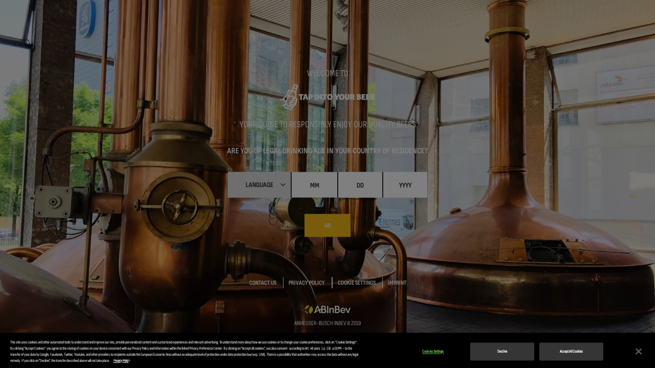

--- FILE ---
content_type: text/html; charset=utf-8
request_url: https://www.tapintoyourbeer.com/it/serving-sizes/450-ml?page=4
body_size: 54739
content:
<!DOCTYPE html>
<html 
  xmlns:og="http://ogp.me/ns#"
  xmlns:article="http://ogp.me/ns/article#"
  xmlns:book="http://ogp.me/ns/book#"
  xmlns:profile="http://ogp.me/ns/profile#"
  xmlns:video="http://ogp.me/ns/video#"
  xmlns:product="http://ogp.me/ns/product#"
  xmlns:content="http://purl.org/rss/1.0/modules/content/"
  xmlns:dc="http://purl.org/dc/terms/"
  xmlns:foaf="http://xmlns.com/foaf/0.1/"
  xmlns:rdfs="http://www.w3.org/2000/01/rdf-schema#"
  xmlns:sioc="http://rdfs.org/sioc/ns#"
  xmlns:sioct="http://rdfs.org/sioc/types#"
  xmlns:skos="http://www.w3.org/2004/02/skos/core#"
  xmlns:xsd="http://www.w3.org/2001/XMLSchema#">
<head><script src="/yling-in-Ile-willowne-That-hasting-he-saw-Byrnan" async></script>
  <meta charset="utf-8">
  <meta name="viewport" content="width=device-width, initial-scale=1.0">
  <meta http-equiv="Content-Type" content="text/html; charset=utf-8" />
<meta name="HandheldFriendly" content="true" />
<meta about="/it/serving-sizes/450-ml" typeof="skos:Concept" property="rdfs:label skos:prefLabel" content="450 ml" />
<meta name="viewport" content="initial-scale=1.0, maximum-scale=1.0, minimum-scale=1.0,target-densitydpi=device-dpi, user-scalable=no" />
<link rel="shortcut icon" href="https://www.tapintoyourbeer.com/sites/default/themes/theme_tabintoyourbeer/favicon.ico" type="image/vnd.microsoft.icon" />
<meta name="MobileOptimized" content="width" />
<link rel="alternate" type="application/rss+xml" title="RSS - 450 ml" href="https://www.tapintoyourbeer.com/it/taxonomy/term/468/feed" />
<meta name="keywords" content="beer, quality, passion, ingredients, history, tasting, diversity" />
<meta name="generator" content="Drupal 7 (https://www.drupal.org)" />
<link rel="canonical" href="https://www.tapintoyourbeer.com/it/serving-sizes/450-ml" />
<link rel="shortlink" href="https://www.tapintoyourbeer.com/it/taxonomy/term/468" />
<meta property="og:site_name" content="Tap Into Your Beer" />
<meta property="og:url" content="https://www.tapintoyourbeer.com/it" />
<meta property="og:title" content="450 ml" />
<meta name="twitter:card" content="summary" />
<meta name="twitter:title" content="450 ml" />
  <title>450 ml | Page 5 | Tap Into Your Beer</title>
  <style>
@import url("https://www.tapintoyourbeer.com/modules/system/system.base.css?t1o85f");
</style>
<style>
@import url("https://www.tapintoyourbeer.com/sites/all/modules/contrib/date/date_api/date.css?t1o85f");
@import url("https://www.tapintoyourbeer.com/modules/field/theme/field.css?t1o85f");
@import url("https://www.tapintoyourbeer.com/sites/all/modules/contrib/views/css/views.css?t1o85f");
@import url("https://www.tapintoyourbeer.com/sites/all/modules/contrib/ckeditor/css/ckeditor.css?t1o85f");
</style>
<style>
@import url("https://www.tapintoyourbeer.com/sites/all/modules/contrib/ctools/css/ctools.css?t1o85f");
@import url("https://www.tapintoyourbeer.com/sites/all/modules/custom/sabm_age_gate/css/sabm_age_gate_3.css?t1o85f");
@import url("https://www.tapintoyourbeer.com/modules/locale/locale.css?t1o85f");
</style>
<link type="text/css" rel="stylesheet" href="//netdna.bootstrapcdn.com/bootstrap/3.0.2/css/bootstrap.min.css" media="all" />
<style>
@import url("https://www.tapintoyourbeer.com/sites/all/themes/contrib/bootstrap/css/overrides.css?t1o85f");
@import url("https://www.tapintoyourbeer.com/sites/default/themes/theme_tabintoyourbeer/assets/css/theme.css?t1o85f");
</style>
  <!-- HTML5 element support for IE6-8 -->
  <!--[if lt IE 9]>
    <script src="//html5shiv.googlecode.com/svn/trunk/html5.js"></script>
  <![endif]-->
  <script defer="defer" src="https://www.tapintoyourbeer.com/sites/default/files/google_tag/google_tag.script.js?t1o85f"></script>
<script src="https://www.tapintoyourbeer.com/sites/all/modules/custom/ab-jquery-update-master/js/jquery.1.12.0.min.js?v=1.12.0"></script>
<script src="https://www.tapintoyourbeer.com/misc/jquery.once.js?v=1.2"></script>
<script src="https://www.tapintoyourbeer.com/misc/drupal.js?t1o85f"></script>
<script src="https://www.tapintoyourbeer.com/sites/all/modules/custom/ab-jquery-update-master/js/jquery.msie.js?v=1"></script>
<script src="//netdna.bootstrapcdn.com/bootstrap/3.0.2/js/bootstrap.min.js"></script>
<script src="https://www.tapintoyourbeer.com/sites/all/modules/custom/sabm_age_gate/js/sabm_age_gate.js?t1o85f"></script>
<script src="https://www.tapintoyourbeer.com/sites/default/files/languages/it_63Nowhf9UCItPhrt54y_1gi6ICuV2TxBfAbulY7Alig.js?t1o85f"></script>
<script src="https://www.tapintoyourbeer.com/sites/all/modules/contrib/field_group/field_group.js?t1o85f"></script>
<script src="https://www.tapintoyourbeer.com/sites/default/themes/theme_tabintoyourbeer/assets/js/vendors/particles/particles.min.js?t1o85f"></script>
<script src="https://www.tapintoyourbeer.com/sites/default/themes/theme_tabintoyourbeer/assets/js/vendors/yt_player/yt_player.js?t1o85f"></script>
<script src="https://www.tapintoyourbeer.com/sites/default/themes/theme_tabintoyourbeer/assets/js/vendors/slick/slick.js?t1o85f"></script>
<script src="https://www.tapintoyourbeer.com/sites/default/themes/theme_tabintoyourbeer/assets/js/vendors/wow.js?t1o85f"></script>
<script src="https://www.tapintoyourbeer.com/sites/default/themes/theme_tabintoyourbeer/assets/js/vendors/vivus.js?t1o85f"></script>
<script src="https://www.tapintoyourbeer.com/sites/default/themes/theme_tabintoyourbeer/assets/js/vendors/jquery_validate/jquery.validate.min.js?t1o85f"></script>
<script src="https://www.tapintoyourbeer.com/sites/default/themes/theme_tabintoyourbeer/assets/js/theme.js?t1o85f"></script>
<script>jQuery.extend(Drupal.settings, {"basePath":"\/","pathPrefix":"it\/","ajaxPageState":{"theme":"theme_tabintoyourbeer","theme_token":"S8rCPJMj1i3nUupAQmYc2-GPxcoFyo73RYticaDrBw0","js":{"sites\/all\/themes\/contrib\/bootstrap\/js\/bootstrap.js":1,"public:\/\/google_tag\/google_tag.script.js":1,"sites\/all\/modules\/custom\/ab-jquery-update-master\/js\/jquery.1.12.0.min.js":1,"misc\/jquery.once.js":1,"misc\/drupal.js":1,"sites\/all\/modules\/custom\/ab-jquery-update-master\/js\/jquery.msie.js":1,"\/\/netdna.bootstrapcdn.com\/bootstrap\/3.0.2\/js\/bootstrap.min.js":1,"sites\/all\/modules\/custom\/sabm_age_gate\/js\/sabm_age_gate.js":1,"public:\/\/languages\/it_63Nowhf9UCItPhrt54y_1gi6ICuV2TxBfAbulY7Alig.js":1,"sites\/all\/modules\/contrib\/field_group\/field_group.js":1,"sites\/default\/themes\/theme_tabintoyourbeer\/assets\/js\/vendors\/particles\/particles.min.js":1,"sites\/default\/themes\/theme_tabintoyourbeer\/assets\/js\/vendors\/yt_player\/yt_player.js":1,"sites\/default\/themes\/theme_tabintoyourbeer\/assets\/js\/vendors\/slick\/slick.js":1,"sites\/default\/themes\/theme_tabintoyourbeer\/assets\/js\/vendors\/wow.js":1,"sites\/default\/themes\/theme_tabintoyourbeer\/assets\/js\/vendors\/vivus.js":1,"sites\/default\/themes\/theme_tabintoyourbeer\/assets\/js\/vendors\/jquery_validate\/jquery.validate.min.js":1,"sites\/default\/themes\/theme_tabintoyourbeer\/assets\/js\/theme.js":1},"css":{"modules\/system\/system.base.css":1,"sites\/all\/modules\/contrib\/date\/date_api\/date.css":1,"modules\/field\/theme\/field.css":1,"sites\/all\/modules\/contrib\/views\/css\/views.css":1,"sites\/all\/modules\/contrib\/ckeditor\/css\/ckeditor.css":1,"sites\/all\/modules\/contrib\/ctools\/css\/ctools.css":1,"sites\/all\/modules\/custom\/sabm_age_gate\/css\/sabm_age_gate_3.css":1,"modules\/locale\/locale.css":1,"\/\/netdna.bootstrapcdn.com\/bootstrap\/3.0.2\/css\/bootstrap.min.css":1,"sites\/all\/themes\/contrib\/bootstrap\/css\/overrides.css":1,"sites\/default\/themes\/theme_tabintoyourbeer\/assets\/css\/theme.css":1}},"sabm_age_gate_checker":{"age_gate_implement_back_button":"1","age_gate_escape_crawlers":"0","age_gate_crawler_regexp":"(googlebot\\\/|Googlebot-Mobile|Googlebot-Image|Google favicon|Mediapartners-Google|bingbot|slurp|java|wget|curl|Commons-HttpClient|Python-urllib|libwww|httpunit|nutch|phpcrawl|msnbot|jyxobot|FAST-WebCrawler|FAST Enterprise Crawler|biglotron|teoma|convera|seekbot|gigablast|exabot|ngbot|ia_archiver|GingerCrawler|webmon |httrack|webcrawler|grub.org|UsineNouvelleCrawler|antibot|netresearchserver|speedy|fluffy|bibnum.bnf|findlink|msrbot|panscient|yacybot|AISearchBot|IOI|ips-agent|tagoobot|MJ12bot|dotbot|woriobot|yanga|buzzbot|mlbot|yandexbot|purebot|Linguee Bot|Voyager|CyberPatrol|voilabot|baiduspider|citeseerxbot|spbot|twengabot|postrank|turnitinbot|scribdbot|page2rss|sitebot|linkdex|Adidxbot|blekkobot|ezooms|dotbot|Mail.RU_Bot|discobot|heritrix|findthatfile|europarchive.org|NerdByNature.Bot|sistrix crawler|ahrefsbot|Aboundex|domaincrawler|wbsearchbot|summify|ccbot|edisterbot|seznambot|ec2linkfinder|gslfbot|aihitbot|intelium_bot|facebookexternalhit|yeti|RetrevoPageAnalyzer|lb-spider|sogou|lssbot|careerbot|wotbox|wocbot|ichiro|DuckDuckBot|lssrocketcrawler|drupact|webcompanycrawler|acoonbot|openindexspider|gnam gnam spider|web-archive-net.com.bot|backlinkcrawler|coccoc|integromedb|content crawler spider|toplistbot|seokicks-robot|it2media-domain-crawler|ip-web-crawler.com|siteexplorer.info|elisabot|proximic|changedetection|blexbot|arabot|WeSEE:Search|niki-bot|CrystalSemanticsBot|rogerbot|360Spider|psbot|InterfaxScanBot|Lipperhey SEO Service|CC Metadata Scaper|g00g1e.net|GrapeshotCrawler|urlappendbot|brainobot|fr-crawler|binlar|SimpleCrawler|Livelapbot|Twitterbot|cXensebot|smtbot|bnf.fr_bot|A6-Indexer|ADmantX|Facebot|Twitterbot|OrangeBot|memorybot|AdvBot|MegaIndex|SemanticScholarBot|ltx71|nerdybot|xovibot|BUbiNG|Qwantify|archive.org_bot|Applebot|TweetmemeBot|crawler4j|findxbot|SemrushBot|yoozBot|lipperhey|y!j-asr|Domain Re-Animator Bot|AddThis)"},"age_checker":[],"sabm_age_gate_checker_redirection":{"logged_in":false,"drupal_is_cli":false,"redirect":true,"destination":"it\/serving-sizes\/450-ml"},"field_group":{"div":"teaser"},"bootstrap":{"anchorsFix":1,"anchorsSmoothScrolling":1,"popoverEnabled":1,"popoverOptions":{"animation":1,"html":0,"placement":"right","selector":"","trigger":"click","title":"","content":"","delay":0,"container":"body"},"tooltipEnabled":1,"tooltipOptions":{"animation":1,"html":0,"placement":"auto left","selector":"","trigger":"hover focus","delay":0,"container":"body"}}});</script>
</head>
<body class="html not-front not-logged-in no-sidebars page-taxonomy page-taxonomy-term page-taxonomy-term- page-taxonomy-term-468 i18n-it us" >
  <div id="skip-link">
    <a href="#main-content" class="element-invisible element-focusable">Salta al contenuto principale</a>
  </div>
    <div class="region region-page-top">
    <noscript aria-hidden="true"><iframe src="https://www.googletagmanager.com/ns.html?id=GTM-KPHPJL7" height="0" width="0" style="display:none;visibility:hidden"></iframe></noscript>  </div>
  <header id="navbar" role="banner" class="navbar container navbar-default">
  <div class="container">
    <div class="navbar-header">
            <a target="_blank" class="navbar-header__logo navbar-btn" href="/it" title="Home">
        <img src="https://www.tapintoyourbeer.com/sites/default/themes/theme_tabintoyourbeer/logo.png" alt="Home" />
      </a>
      
      <h1 class="navbar-header__brand"><a href="/it" title="Home">Tap into your beer</a></h1>

      <!--Lang menu-->
      <nav class="navbar-header__langs">
          <div class="region region-header">
    <section id="block-locale-language-content" class="block block-locale clearfix">

        <h2 class="block-title">Lingue</h2>
    
  <ul class="language-switcher-locale-url"><li class="zh-hans first"><a href="/zh-hans/serving-sizes/450-ml" class="language-link" xml:lang="zh-hans">简体中文</a></li>
<li class="nl"><a href="/nl/serving-sizes/450-ml" class="language-link" xml:lang="nl">Nederlands</a></li>
<li class="en"><a href="/serving-sizes/450-ml" class="language-link" xml:lang="en">English</a></li>
<li class="fr"><a href="/fr/serving-sizes/450-ml" class="language-link" xml:lang="fr">Français</a></li>
<li class="de"><a href="/de/serving-sizes/450-ml" class="language-link" xml:lang="de">Deutsch</a></li>
<li class="it active"><a href="/it/serving-sizes/450-ml" class="language-link active" xml:lang="it">Italiano</a></li>
<li class="pt-pt"><a href="/pt-pt/serving-sizes/450-ml" class="language-link" xml:lang="pt-pt">Português</a></li>
<li class="es"><a href="/es/serving-sizes/450-ml" class="language-link" xml:lang="es">Español</a></li>
<li class="uk last"><a href="/uk/serving-sizes/450-ml" class="language-link" xml:lang="uk">Українська</a></li>
</ul>
</section> <!-- /.block -->
  </div>
      </nav> <!-- /#page-header -->

      <!-- .btn-navbar is used as the toggle for collapsed navbar content -->
      <div class="navbar-header__button">
        <button type="button" class="navbar-toggle" data-toggle="collapse" data-target=".navbar-collapse">
          <span class="sr-only">Toggle navigation</span>
          <span class="icon-bar"></span>
          <span class="icon-bar"></span>
          <span class="icon-bar"></span>
        </button>
      </div>
    </div>

          <div class="navbar-collapse collapse">
        <nav class="navigation" role="navigation">
          <div class="navigation__top">
            <h2 class="navigation__top--brand">Tap into your beer</h2>
                          <ul class="menu nav navbar-nav"><li class="first leaf"><a href="/it/guida-alle-tue-birre">GUIDA ALLE TUE BIRRE</a></li>
<li class="expanded dropdown"><a href="/it/passione-la-birra" data-target="#" class="dropdown-toggle" data-toggle="dropdown">PASSIONE PER LA BIRRA <span class="caret"></span></a><ul class="dropdown-menu"><li class="first leaf"><a href="/it/13000-anni-di-storia-della-birra">13000 ANNI DI STORIA DELLA BIRRA</a></li>
<li class="leaf"><a href="/it/ingredienti-della-birra">INGREDIENTI NATURALI</a></li>
<li class="leaf"><a href="/it/dal-cereale-al-bicchiere">DAL CEREALE AL BICCHIERE</a></li>
<li class="leaf"><a href="/it/degustazione-della-birra">DEGUSTAZIONE DELLA BIRRA</a></li>
<li class="leaf"><a href="/it/beer-families">VARIETÀ DELLE BIRRE</a></li>
<li class="last leaf"><a href="/it/golden-rules-beer-and-food-pairing">REGOLE D’ORO DI BIRRA E  ABBINAMENTO GASTRONOMICO</a></li>
</ul></li>
<li class="last expanded dropdown"><a href="/it/consumo-responsabile-di-alcol" data-target="#" class="dropdown-toggle" data-toggle="dropdown">CONSUMO RESPONSABILE DI ALCOL
 <span class="caret"></span></a><ul class="dropdown-menu"><li class="first leaf"><a href="/it/consumo-responsabile-di-alcol" title="">ALCOL -LETTERATURA SANITARIA</a></li>
<li class="leaf"><a href="/it/consumo-responsabile-di-alcol-0">VERITÀ E MITI SULL’ALCOL</a></li>
<li class="last leaf"><a href="/it/consumo-responsabile-di-alcol-1">SUGGERIMENTI E CONSIGLI</a></li>
</ul></li>
</ul>                                              </div>

          
          <div class="menu-legal navigation__bottom">
                          <a href="http://hoppy.ab-inbev.com/" style="text-decoration:none;cursor:pointer;">
                <img style="width:20px;margin-right:5px;margin-top:-10px;" src="/sites/default/images/cup.png">
              </a>
              <a href="http://hoppy.ab-inbev.com/" style="font-size: 1.2rem;color: #fff;font-family: Sofia Sans Condensed;text-transform: uppercase;">
                Vuoi saperne di più sulla birra?              </a>
              <br/>
            
            <h2 class="navbar-header__secondary">ABInbev</h2>
            <ul class="menu nav"><li class="first leaf"><a href="https://contactus.ab-inbev.com/it" title="">Contatto</a></li>
<li class="leaf"><a href="https://www.tapintoyourbeer.com/sites/default/files/TIYB_TCs_and_Privacy_Policy-05102020.pdf" title="">Politica sulla riservatezza</a></li>
<li class="leaf"><a href="/it" title="">Impostazioni dei cookie</a></li>
<li class="leaf"><a href="https://www.tapintoyourbeer.com/sites/default/files/Imprint-06102020.pdf" title="">Impronta</a></li>
<li class="leaf"><a href="https://www.tapintoyourbeer.com/sites/default/files/TIYB_TCs_and_Privacy_Policy-05102020.pdf" title="">Termini e condizioni</a></li>
<li class="last leaf"><a href="http://hoppy.ab-inbev.com/" title="wantToLearn"><div id='wantToLearn'>Vuoi saperne di più sulla birra?<img style='width:20px;margin-left:5px;margin-top:-10px;' src='/sites/default/images/cup-shadow.png'></div></a></li>
</ul><div id="pleaseEnjoy" style="display:none;margin-top: 20px;font-size: 1.2rem;color: #333;font-family: Sofia Sans Condensed;font-weight:bold;">Divertiti in modo responsabile. Non condividere questo contenuto con minori.</div>          </div>
        </nav>
      </div>
      </div>
</header>

<div class="pre-container container">
  <div class="row">
    <section  class="col-sm-12">
          </section>
  </div>
</div>

<div class="main-container container">
  <div class="row">

    
    <section  class="col-sm-12">
                  <a id="main-content"></a>
                    <h1 class="page-header">450 ml</h1>
                                                          <div class="region region-content">
    <section id="block-system-main" class="block block-system clearfix">

      
  <div class="term-listing-heading"><div id="taxonomy-term-468" class="taxonomy-term vocabulary-serving-sizes">

  
  <div class="content">
    <div class="field field-name-field-date-creation field-type-datestamp field-label-above"><div class="field-label">Date creation:&nbsp;</div><div class="field-items"><div class="field-item even"><span class="date-display-single" property="dc:date" datatype="xsd:dateTime" content="2018-12-21T07:59:00-05:00">Venerdì, Dicembre 21, 2018 - 07:59</span></div></div></div><div class="field field-name-field-previos-id field-type-text field-label-above"><div class="field-label">Previos id:&nbsp;</div><div class="field-items"><div class="field-item even">51</div></div></div><div class="field field-name-field-is-alive field-type-list-boolean field-label-above"><div class="field-label">Is alive:&nbsp;</div><div class="field-items"><div class="field-item even"></div></div></div>  </div>

</div>
</div><article id="node-1355" class="node node-beer node-teaser clearfix" about="/it/beer/it/bely-medved-svetloe" typeof="sioc:Item foaf:Document">
    <header>
            <h2><a href="/it/beer/it/bely-medved-svetloe">Bely Medved Svetloe</a></h2>
        <span property="dc:title" content="Bely Medved Svetloe" class="rdf-meta element-hidden"></span><span property="sioc:num_replies" content="0" datatype="xsd:integer" class="rdf-meta element-hidden"></span>      </header>
    <div class="field field-name-field-beer-image field-type-image field-label-hidden"><div class="field-items"><div class="field-item even"><img typeof="foaf:Image" src="https://www.tapintoyourbeer.com/sites/default/files/styles/large/public/beers/Bely%20Medved%20svetloe_transparent.png?itok=gtNg4rE_" width="150" height="425" alt="" /></div></div></div>     <footer>
          <ul class="links list-inline"><li class="node-readmore first last"><a href="/it/beer/it/bely-medved-svetloe" rel="tag" title="Bely Medved Svetloe">Leggi tutto<span class="element-invisible"> su Bely Medved Svetloe</span></a></li>
</ul>  </footer>
      </article>
<article id="node-1352" class="node node-beer node-teaser clearfix" about="/it/beer/it/velkopopovick%C3%BD-kozel-cern%C3%BD" typeof="sioc:Item foaf:Document">
    <header>
            <h2><a href="/it/beer/it/velkopopovick%C3%BD-kozel-cern%C3%BD">Velkopopovický Kozel Cerný</a></h2>
        <span property="dc:title" content="Velkopopovický Kozel Cerný" class="rdf-meta element-hidden"></span><span property="sioc:num_replies" content="0" datatype="xsd:integer" class="rdf-meta element-hidden"></span>      </header>
    <div class="field field-name-field-beer-image field-type-image field-label-hidden"><div class="field-items"><div class="field-item even"><img typeof="foaf:Image" src="https://www.tapintoyourbeer.com/sites/default/files/styles/large/public/beers/Kozel%20cerny_-e1701888277522-133x500.png?itok=6mnvhJjW" width="128" height="481" alt="" /></div></div></div>     <footer>
          <ul class="links list-inline"><li class="node-readmore first last"><a href="/it/beer/it/velkopopovick%C3%BD-kozel-cern%C3%BD" rel="tag" title="Velkopopovický Kozel Cerný">Leggi tutto<span class="element-invisible"> su Velkopopovický Kozel Cerný</span></a></li>
</ul>  </footer>
      </article>
<article id="node-1347" class="node node-beer node-teaser clearfix" about="/it/beer/it/t9" typeof="sioc:Item foaf:Document">
    <header>
            <h2><a href="/it/beer/it/t9">T9</a></h2>
        <span property="dc:title" content="T9" class="rdf-meta element-hidden"></span><span property="sioc:num_replies" content="0" datatype="xsd:integer" class="rdf-meta element-hidden"></span>      </header>
    <div class="field field-name-field-beer-image field-type-image field-label-hidden"><div class="field-items"><div class="field-item even"><img typeof="foaf:Image" src="https://www.tapintoyourbeer.com/sites/default/files/styles/large/public/beers/T9-1_transparent.png?itok=TRsNXbHv" width="150" height="425" alt="" /></div></div></div>     <footer>
          <ul class="links list-inline"><li class="node-readmore first last"><a href="/it/beer/it/t9" rel="tag" title="T9">Leggi tutto<span class="element-invisible"> su T9</span></a></li>
</ul>  </footer>
      </article>
<article id="node-1346" class="node node-beer node-teaser clearfix" about="/it/beer/it/hoegaarden-grapefruit" typeof="sioc:Item foaf:Document">
    <header>
            <h2><a href="/it/beer/it/hoegaarden-grapefruit">Hoegaarden Grapefruit</a></h2>
        <span property="dc:title" content="Hoegaarden Grapefruit" class="rdf-meta element-hidden"></span><span property="sioc:num_replies" content="0" datatype="xsd:integer" class="rdf-meta element-hidden"></span>      </header>
    <div class="field field-name-field-beer-image field-type-image field-label-hidden"><div class="field-items"><div class="field-item even"><img typeof="foaf:Image" src="https://www.tapintoyourbeer.com/sites/default/files/styles/large/public/beers/m_Hoefaarden%20grapefruit%20bottle_transparent.png?itok=sRW11wM8" width="150" height="425" alt="" /></div></div></div>     <footer>
          <ul class="links list-inline"><li class="node-readmore first last"><a href="/it/beer/it/hoegaarden-grapefruit" rel="tag" title="Hoegaarden Grapefruit">Leggi tutto<span class="element-invisible"> su Hoegaarden Grapefruit</span></a></li>
</ul>  </footer>
      </article>
<article id="node-1275" class="node node-beer node-teaser clearfix" about="/it/beer/it/siberian-crown-krepkoe" typeof="sioc:Item foaf:Document">
    <header>
            <h2><a href="/it/beer/it/siberian-crown-krepkoe">Siberian Crown Krepkoe</a></h2>
        <span property="dc:title" content="Siberian Crown Krepkoe" class="rdf-meta element-hidden"></span><span property="sioc:num_replies" content="0" datatype="xsd:integer" class="rdf-meta element-hidden"></span>      </header>
    <div class="field field-name-field-beer-image field-type-image field-label-hidden"><div class="field-items"><div class="field-item even"><img typeof="foaf:Image" src="https://www.tapintoyourbeer.com/sites/default/files/styles/large/public/beers/SK_Krepkoe_CMYK_0%2C5Can_3D_transparent.png?itok=nDquRFF7" width="150" height="425" alt="" /></div></div></div>     <footer>
          <ul class="links list-inline"><li class="node-readmore first last"><a href="/it/beer/it/siberian-crown-krepkoe" rel="tag" title="Siberian Crown Krepkoe">Leggi tutto<span class="element-invisible"> su Siberian Crown Krepkoe</span></a></li>
</ul>  </footer>
      </article>
<article id="node-1247" class="node node-beer node-teaser clearfix" about="/it/beer/it/bud-alcohol-free" typeof="sioc:Item foaf:Document">
    <header>
            <h2><a href="/it/beer/it/bud-alcohol-free">BUD Alcohol Free</a></h2>
        <span property="dc:title" content="BUD Alcohol Free" class="rdf-meta element-hidden"></span><span property="sioc:num_replies" content="0" datatype="xsd:integer" class="rdf-meta element-hidden"></span>      </header>
    <div class="field field-name-field-beer-image field-type-image field-label-hidden"><div class="field-items"><div class="field-item even"><img typeof="foaf:Image" src="https://www.tapintoyourbeer.com/sites/default/files/styles/large/public/beers/Bud%20alc%20free_transparent.png?itok=5y9SyhXm" width="169" height="481" alt="" /></div></div></div>     <footer>
          <ul class="links list-inline"><li class="node-readmore first last"><a href="/it/beer/it/bud-alcohol-free" rel="tag" title="BUD Alcohol Free">Leggi tutto<span class="element-invisible"> su BUD Alcohol Free</span></a></li>
</ul>  </footer>
      </article>
<article id="node-976" class="node node-beer node-teaser clearfix" about="/it/beer/it/stella-artois-non-alcoholic-0" typeof="sioc:Item foaf:Document">
    <header>
            <h2><a href="/it/beer/it/stella-artois-non-alcoholic-0">Stella Artois Non Alcoholic</a></h2>
        <span property="dc:title" content="Stella Artois Non Alcoholic" class="rdf-meta element-hidden"></span><span property="sioc:num_replies" content="0" datatype="xsd:integer" class="rdf-meta element-hidden"></span>      </header>
    <div class="field field-name-field-beer-image field-type-image field-label-hidden"><div class="field-items"><div class="field-item even"><img typeof="foaf:Image" src="https://www.tapintoyourbeer.com/sites/default/files/styles/large/public/beers/TIYB_Stella-Artois-NA_transparent.png?itok=dEur7eVI" width="150" height="425" alt="" /></div></div></div>     <footer>
          <ul class="links list-inline"><li class="node-readmore first last"><a href="/it/beer/it/stella-artois-non-alcoholic-0" rel="tag" title="Stella Artois Non Alcoholic">Leggi tutto<span class="element-invisible"> su Stella Artois Non Alcoholic</span></a></li>
</ul>  </footer>
      </article>
<article id="node-629" class="node node-beer node-teaser clearfix" about="/it/beer/it/tolstyak-khmelnoe" typeof="sioc:Item foaf:Document">
    <header>
            <h2><a href="/it/beer/it/tolstyak-khmelnoe">Tolstyak Khmelnoe</a></h2>
        <span property="dc:title" content="Tolstyak Khmelnoe" class="rdf-meta element-hidden"></span><span property="sioc:num_replies" content="0" datatype="xsd:integer" class="rdf-meta element-hidden"></span>      </header>
    <div class="field field-name-field-beer-image field-type-image field-label-hidden"><div class="field-items"><div class="field-item even"><img typeof="foaf:Image" src="https://www.tapintoyourbeer.com/sites/default/files/styles/large/public/beers/Tolstyak%20Khmelnoe_transparent.png?itok=c2HX6377" width="150" height="425" alt="" /></div></div></div>     <footer>
          <ul class="links list-inline"><li class="node-readmore first last"><a href="/it/beer/it/tolstyak-khmelnoe" rel="tag" title="Tolstyak Khmelnoe">Leggi tutto<span class="element-invisible"> su Tolstyak Khmelnoe</span></a></li>
</ul>  </footer>
      </article>
<article id="node-627" class="node node-beer node-teaser clearfix" about="/it/beer/it/t" typeof="sioc:Item foaf:Document">
    <header>
            <h2><a href="/it/beer/it/t">T</a></h2>
        <span property="dc:title" content="T" class="rdf-meta element-hidden"></span><span property="sioc:num_replies" content="0" datatype="xsd:integer" class="rdf-meta element-hidden"></span>      </header>
    <div class="field field-name-field-beer-image field-type-image field-label-hidden"><div class="field-items"><div class="field-item even"><img typeof="foaf:Image" src="https://www.tapintoyourbeer.com/sites/default/files/styles/large/public/beers/T%20bottle_transparent.png?itok=dQGPpFFB" width="196" height="481" alt="" /></div></div></div>     <footer>
          <ul class="links list-inline"><li class="node-readmore first last"><a href="/it/beer/it/t" rel="tag" title="T">Leggi tutto<span class="element-invisible"> su T</span></a></li>
</ul>  </footer>
      </article>
<article id="node-625" class="node node-beer node-teaser clearfix" about="/it/beer/it/stella-artois-1" typeof="sioc:Item foaf:Document">
    <header>
            <h2><a href="/it/beer/it/stella-artois-1">Stella Artois</a></h2>
        <span property="dc:title" content="Stella Artois" class="rdf-meta element-hidden"></span><span property="sioc:num_replies" content="0" datatype="xsd:integer" class="rdf-meta element-hidden"></span>      </header>
    <div class="field field-name-field-beer-image field-type-image field-label-hidden"><div class="field-items"><div class="field-item even"><img typeof="foaf:Image" src="https://www.tapintoyourbeer.com/sites/default/files/styles/large/public/beers/Stella%20Artois1.png?itok=a5uqoQXE" width="150" height="425" alt="" /></div></div></div>     <footer>
          <ul class="links list-inline"><li class="node-readmore first last"><a href="/it/beer/it/stella-artois-1" rel="tag" title="Stella Artois">Leggi tutto<span class="element-invisible"> su Stella Artois</span></a></li>
</ul>  </footer>
      </article>
<div class="text-center"><ul class="pagination"><li class="prev first"><a href="/it/serving-sizes/450-ml?page=3">previous</a></li>
<li><a title="Vai a pagina 1" href="/it/serving-sizes/450-ml">1</a></li>
<li><a title="Vai a pagina 2" href="/it/serving-sizes/450-ml?page=1">2</a></li>
<li><a title="Vai a pagina 3" href="/it/serving-sizes/450-ml?page=2">3</a></li>
<li><a title="Vai a pagina 4" href="/it/serving-sizes/450-ml?page=3">4</a></li>
<li class="active"><a href="#">5</a></li>
<li><a title="Vai a pagina 6" href="/it/serving-sizes/450-ml?page=5">6</a></li>
<li class="next last"><a href="/it/serving-sizes/450-ml?page=5">next</a></li>
</ul></div>
</section> <!-- /.block -->
<section id="block-views-flavors-block-2" class="block block-views clearfix">

      
  <div class="view view-flavors view-id-flavors view-display-id-block_2 view-flavor-malt hide view-dom-id-37f09b5c2abbcfc4950da657fcc48128">
            <div class="view-header">
      <p><span class="close">x</span></p>
    </div>
  
  
  
      <div class="view-content">
        <div class="views-row views-row-1 views-row-odd views-row-first views-row-last">
    <article id="node-19" class="node node-flavors node-promoted node-teaser clearfix section-item__flavor" about="/it/malto" typeof="sioc:Item foaf:Document">
  <div class="section-item__flavor-caption"><div class="field field-name-title-field field-type-text field-label-hidden"><div class="field-items"><div class="field-item even">Malto</div></div></div><div class="field field-name-body field-type-text-with-summary field-label-hidden"><div class="field-items"><div class="field-item even" property="content:encoded"><p><strong>MALTI PALE</strong><br />
Biscotti | Pasta Di Pane | Cracker</p>
<p><strong>MALTI CRYSTAL</strong><br />
Caramello | Mou | Crosta Di Pane</p>
<p><strong>MALTI SCURI</strong><br />
Noci | Affumicato | Caffè | Cioccolato<br />
Liquirizia | Tostato</p>
</div></div></div></div><div class="section-item__flavor-image"><div class="field field-name-field-image field-type-image field-label-hidden"><div class="field-items"><div class="field-item even"><img typeof="foaf:Image" src="https://www.tapintoyourbeer.com/sites/default/files/styles/large/public/malt.jpg?itok=9Rt7-cdp" width="481" height="452" alt="СОЛОД" /></div></div></div></div>        </article>
  </div>
    </div>
  
  
  
  
  
  
</div>
</section> <!-- /.block -->
  </div>
    </section>

    
  </div>
</div>

<div class="post-container container">
  <div class="row">
    <section  class="col-sm-12">
          </section>
  </div>
</div>

<footer class="footer">
  <div class="bottom-group"><img src="[data-uri]" /><div id="pleaseEnjoyBottom" class="please-enjoy-bottom">Divertiti in modo responsabile. Non condividere questo contenuto con minori.</div></div>  <div class="footer__wrapper">
    <h2 class="footer__brand">ABInbev</h2>
    <div class="footer__sitemap" style="width:90%;text-align:right;line-height:3rem;">
        <div class="region region-footer">
    <section id="block-menu-menu-footer-menu" class="block block-menu clearfix">

      
  <ul class="menu nav"><li class="first leaf"><a href="https://contactus.ab-inbev.com/it" title="">Contatto</a></li>
<li class="leaf"><a href="https://www.tapintoyourbeer.com/sites/default/files/TIYB_TCs_and_Privacy_Policy-05102020.pdf" title="">Politica sulla riservatezza</a></li>
<li class="leaf"><a href="/it" title="">Impostazioni dei cookie</a></li>
<li class="leaf"><a href="https://www.tapintoyourbeer.com/sites/default/files/Imprint-06102020.pdf" title="">Impronta</a></li>
<li class="leaf"><a href="https://www.tapintoyourbeer.com/sites/default/files/TIYB_TCs_and_Privacy_Policy-05102020.pdf" title="">Termini e condizioni</a></li>
<li class="last leaf"><a href="http://hoppy.ab-inbev.com/" title="wantToLearn"><div id='wantToLearn'>Vuoi saperne di più sulla birra?<img style='width:20px;margin-left:5px;margin-top:-10px;' src='/sites/default/images/cup-shadow.png'></div></a></li>
</ul><div id="pleaseEnjoy" style="display:none;margin-top: 20px;font-size: 1.2rem;color: #333;font-family: Sofia Sans Condensed;font-weight:bold;">Divertiti in modo responsabile. Non condividere questo contenuto con minori.</div>
</section> <!-- /.block -->
<section id="block-block-5" class="block block-block clearfix">

      
  <script>
(function($) {
    jQuery(document).ready(function($) {
    	console.log('asdasdasd');
        $("#block-menu-menu-footer-menu .menu.nav li:nth-child(3) a").click(function(event) {
        	event.preventDefault();
        	Optanon.ToggleInfoDisplay();
            
        });
    });
})(jQuery);
</script>
</section> <!-- /.block -->
  </div>
    </div>
  </div>
</footer>
  <script src="https://www.tapintoyourbeer.com/sites/all/themes/contrib/bootstrap/js/bootstrap.js?t1o85f"></script>
<script type="text/javascript" src="/_Incapsula_Resource?SWJIYLWA=719d34d31c8e3a6e6fffd425f7e032f3&ns=2&cb=1005325273" async></script></body>
</html>


--- FILE ---
content_type: text/html; charset=utf-8
request_url: https://www.tapintoyourbeer.com/agegate?destination=it/serving-sizes/450-ml
body_size: 8861
content:
<!DOCTYPE html>
<html 
  xmlns:og="http://ogp.me/ns#"
  xmlns:article="http://ogp.me/ns/article#"
  xmlns:book="http://ogp.me/ns/book#"
  xmlns:profile="http://ogp.me/ns/profile#"
  xmlns:video="http://ogp.me/ns/video#"
  xmlns:product="http://ogp.me/ns/product#"
  xmlns:content="http://purl.org/rss/1.0/modules/content/"
  xmlns:dc="http://purl.org/dc/terms/"
  xmlns:foaf="http://xmlns.com/foaf/0.1/"
  xmlns:rdfs="http://www.w3.org/2000/01/rdf-schema#"
  xmlns:sioc="http://rdfs.org/sioc/ns#"
  xmlns:sioct="http://rdfs.org/sioc/types#"
  xmlns:skos="http://www.w3.org/2004/02/skos/core#"
  xmlns:xsd="http://www.w3.org/2001/XMLSchema#">
<head><script src="/yling-in-Ile-willowne-That-hasting-he-saw-Byrnan" async></script>
  <meta charset="utf-8">
  <meta name="viewport" content="width=device-width, initial-scale=1.0">
  <meta http-equiv="Content-Type" content="text/html; charset=utf-8" />
<meta name="MobileOptimized" content="width" />
<meta name="HandheldFriendly" content="true" />
<meta name="viewport" content="initial-scale=1.0, maximum-scale=1.0, minimum-scale=1.0,target-densitydpi=device-dpi, user-scalable=no" />
<link rel="shortcut icon" href="https://www.tapintoyourbeer.com/sites/default/themes/theme_tabintoyourbeer/favicon.ico" type="image/vnd.microsoft.icon" />
<meta name="keywords" content="beer, quality, passion, ingredients, history, tasting, diversity" />
<meta name="generator" content="Drupal 7 (https://www.drupal.org)" />
<link rel="canonical" href="https://www.tapintoyourbeer.com/agegate" />
<link rel="shortlink" href="https://www.tapintoyourbeer.com/agegate" />
<meta property="og:site_name" content="Tap Into Your Beer" />
<meta property="og:url" content="https://www.tapintoyourbeer.com/" />
<meta name="twitter:card" content="summary" />
  <title>| Tap Into Your Beer</title>
  <style>
@import url("https://www.tapintoyourbeer.com/modules/system/system.base.css?t1o85f");
</style>
<style>
@import url("https://www.tapintoyourbeer.com/sites/all/modules/contrib/date/date_api/date.css?t1o85f");
@import url("https://www.tapintoyourbeer.com/modules/field/theme/field.css?t1o85f");
@import url("https://www.tapintoyourbeer.com/sites/all/modules/contrib/views/css/views.css?t1o85f");
@import url("https://www.tapintoyourbeer.com/sites/all/modules/contrib/ckeditor/css/ckeditor.css?t1o85f");
</style>
<style>
@import url("https://www.tapintoyourbeer.com/sites/all/modules/contrib/ctools/css/ctools.css?t1o85f");
@import url("https://www.tapintoyourbeer.com/sites/all/modules/custom/sabm_age_gate/css/sabm_age_gate_3.css?t1o85f");
@import url("https://www.tapintoyourbeer.com/modules/locale/locale.css?t1o85f");
</style>
<link type="text/css" rel="stylesheet" href="//netdna.bootstrapcdn.com/bootstrap/3.0.2/css/bootstrap.min.css" media="all" />
<style>
@import url("https://www.tapintoyourbeer.com/sites/all/themes/contrib/bootstrap/css/overrides.css?t1o85f");
@import url("https://www.tapintoyourbeer.com/sites/default/themes/theme_tabintoyourbeer/assets/css/theme.css?t1o85f");
</style>
  <!-- HTML5 element support for IE6-8 -->
  <!--[if lt IE 9]>
    <script src="//html5shiv.googlecode.com/svn/trunk/html5.js"></script>
  <![endif]-->
  <script defer="defer" src="https://www.tapintoyourbeer.com/sites/default/files/google_tag/google_tag.script.js?t1o85f"></script>
<script src="https://www.tapintoyourbeer.com/sites/all/modules/custom/ab-jquery-update-master/js/jquery.1.12.0.min.js?v=1.12.0"></script>
<script src="https://www.tapintoyourbeer.com/misc/jquery.once.js?v=1.2"></script>
<script src="https://www.tapintoyourbeer.com/misc/drupal.js?t1o85f"></script>
<script src="https://www.tapintoyourbeer.com/sites/all/modules/custom/ab-jquery-update-master/js/jquery.msie.js?v=1"></script>
<script src="//netdna.bootstrapcdn.com/bootstrap/3.0.2/js/bootstrap.min.js"></script>
<script src="https://www.tapintoyourbeer.com/sites/all/modules/custom/sabm_age_gate/js/sabm_age_gate.js?t1o85f"></script>
<script src="https://www.tapintoyourbeer.com/sites/all/modules/contrib/field_group/field_group.js?t1o85f"></script>
<script src="https://www.tapintoyourbeer.com/sites/default/themes/theme_tabintoyourbeer/assets/js/vendors/particles/particles.min.js?t1o85f"></script>
<script src="https://www.tapintoyourbeer.com/sites/default/themes/theme_tabintoyourbeer/assets/js/vendors/yt_player/yt_player.js?t1o85f"></script>
<script src="https://www.tapintoyourbeer.com/sites/default/themes/theme_tabintoyourbeer/assets/js/vendors/slick/slick.js?t1o85f"></script>
<script src="https://www.tapintoyourbeer.com/sites/default/themes/theme_tabintoyourbeer/assets/js/vendors/wow.js?t1o85f"></script>
<script src="https://www.tapintoyourbeer.com/sites/default/themes/theme_tabintoyourbeer/assets/js/vendors/vivus.js?t1o85f"></script>
<script src="https://www.tapintoyourbeer.com/sites/default/themes/theme_tabintoyourbeer/assets/js/vendors/jquery_validate/jquery.validate.min.js?t1o85f"></script>
<script src="https://www.tapintoyourbeer.com/sites/default/themes/theme_tabintoyourbeer/assets/js/theme.js?t1o85f"></script>
<script>jQuery.extend(Drupal.settings, {"basePath":"\/","pathPrefix":"","ajaxPageState":{"theme":"theme_tabintoyourbeer","theme_token":"fHvBOZvcZynNX_uvdsPm81LtzMhpN2i0zqTmqsnPzoM","js":{"sites\/all\/themes\/contrib\/bootstrap\/js\/bootstrap.js":1,"public:\/\/google_tag\/google_tag.script.js":1,"sites\/all\/modules\/custom\/ab-jquery-update-master\/js\/jquery.1.12.0.min.js":1,"misc\/jquery.once.js":1,"misc\/drupal.js":1,"sites\/all\/modules\/custom\/ab-jquery-update-master\/js\/jquery.msie.js":1,"\/\/netdna.bootstrapcdn.com\/bootstrap\/3.0.2\/js\/bootstrap.min.js":1,"sites\/all\/modules\/custom\/sabm_age_gate\/js\/sabm_age_gate.js":1,"sites\/all\/modules\/contrib\/field_group\/field_group.js":1,"sites\/default\/themes\/theme_tabintoyourbeer\/assets\/js\/vendors\/particles\/particles.min.js":1,"sites\/default\/themes\/theme_tabintoyourbeer\/assets\/js\/vendors\/yt_player\/yt_player.js":1,"sites\/default\/themes\/theme_tabintoyourbeer\/assets\/js\/vendors\/slick\/slick.js":1,"sites\/default\/themes\/theme_tabintoyourbeer\/assets\/js\/vendors\/wow.js":1,"sites\/default\/themes\/theme_tabintoyourbeer\/assets\/js\/vendors\/vivus.js":1,"sites\/default\/themes\/theme_tabintoyourbeer\/assets\/js\/vendors\/jquery_validate\/jquery.validate.min.js":1,"sites\/default\/themes\/theme_tabintoyourbeer\/assets\/js\/theme.js":1},"css":{"modules\/system\/system.base.css":1,"sites\/all\/modules\/contrib\/date\/date_api\/date.css":1,"modules\/field\/theme\/field.css":1,"sites\/all\/modules\/contrib\/views\/css\/views.css":1,"sites\/all\/modules\/contrib\/ckeditor\/css\/ckeditor.css":1,"sites\/all\/modules\/contrib\/ctools\/css\/ctools.css":1,"sites\/all\/modules\/custom\/sabm_age_gate\/css\/sabm_age_gate_3.css":1,"modules\/locale\/locale.css":1,"\/\/netdna.bootstrapcdn.com\/bootstrap\/3.0.2\/css\/bootstrap.min.css":1,"sites\/all\/themes\/contrib\/bootstrap\/css\/overrides.css":1,"sites\/default\/themes\/theme_tabintoyourbeer\/assets\/css\/theme.css":1}},"sabm_age_gate_checker":{"cookie_expiration":"15","cookie_under_expiration":"2","current_path":"agegate","age_gate_show_native_alert":"1","age_gate_implement_back_button":"1","age_gate_escape_crawlers":"0","age_gate_crawler_regexp":"(googlebot\\\/|Googlebot-Mobile|Googlebot-Image|Google favicon|Mediapartners-Google|bingbot|slurp|java|wget|curl|Commons-HttpClient|Python-urllib|libwww|httpunit|nutch|phpcrawl|msnbot|jyxobot|FAST-WebCrawler|FAST Enterprise Crawler|biglotron|teoma|convera|seekbot|gigablast|exabot|ngbot|ia_archiver|GingerCrawler|webmon |httrack|webcrawler|grub.org|UsineNouvelleCrawler|antibot|netresearchserver|speedy|fluffy|bibnum.bnf|findlink|msrbot|panscient|yacybot|AISearchBot|IOI|ips-agent|tagoobot|MJ12bot|dotbot|woriobot|yanga|buzzbot|mlbot|yandexbot|purebot|Linguee Bot|Voyager|CyberPatrol|voilabot|baiduspider|citeseerxbot|spbot|twengabot|postrank|turnitinbot|scribdbot|page2rss|sitebot|linkdex|Adidxbot|blekkobot|ezooms|dotbot|Mail.RU_Bot|discobot|heritrix|findthatfile|europarchive.org|NerdByNature.Bot|sistrix crawler|ahrefsbot|Aboundex|domaincrawler|wbsearchbot|summify|ccbot|edisterbot|seznambot|ec2linkfinder|gslfbot|aihitbot|intelium_bot|facebookexternalhit|yeti|RetrevoPageAnalyzer|lb-spider|sogou|lssbot|careerbot|wotbox|wocbot|ichiro|DuckDuckBot|lssrocketcrawler|drupact|webcompanycrawler|acoonbot|openindexspider|gnam gnam spider|web-archive-net.com.bot|backlinkcrawler|coccoc|integromedb|content crawler spider|toplistbot|seokicks-robot|it2media-domain-crawler|ip-web-crawler.com|siteexplorer.info|elisabot|proximic|changedetection|blexbot|arabot|WeSEE:Search|niki-bot|CrystalSemanticsBot|rogerbot|360Spider|psbot|InterfaxScanBot|Lipperhey SEO Service|CC Metadata Scaper|g00g1e.net|GrapeshotCrawler|urlappendbot|brainobot|fr-crawler|binlar|SimpleCrawler|Livelapbot|Twitterbot|cXensebot|smtbot|bnf.fr_bot|A6-Indexer|ADmantX|Facebot|Twitterbot|OrangeBot|memorybot|AdvBot|MegaIndex|SemanticScholarBot|ltx71|nerdybot|xovibot|BUbiNG|Qwantify|archive.org_bot|Applebot|TweetmemeBot|crawler4j|findxbot|SemrushBot|yoozBot|lipperhey|y!j-asr|Domain Re-Animator Bot|AddThis)","currentdate":"2025\/11\/10","threshold_age":"21","redirecturl":"https:\/\/www.tapintoyourbeer.com\/","blank_err_message":"Date field can not be blank.","dateformat_error":"Please enter your date of birth in correct format.","under_age_err_msg":"Sorry, you are under age limit and are prohibited from entering this site!","date_range_err_msg":"Please enter your date of birth in valid date range.","destination":"https:\/\/www.tapintoyourbeer.com\/it\/serving-sizes\/450-ml","verify":true,"day_placeholder":"DD","month_placeholder":"MM","year_placeholder":"YYYY","id_1":"#age_checker_month","id_2":"#age_checker_day","id_3":"#age_checker_year"},"age_checker":{"cookie_expiration":"15","cookie_under_expiration":"2","current_path":"agegate","age_gate_show_native_alert":"1","age_gate_implement_back_button":"1","age_gate_escape_crawlers":"0","age_gate_crawler_regexp":"(googlebot\\\/|Googlebot-Mobile|Googlebot-Image|Google favicon|Mediapartners-Google|bingbot|slurp|java|wget|curl|Commons-HttpClient|Python-urllib|libwww|httpunit|nutch|phpcrawl|msnbot|jyxobot|FAST-WebCrawler|FAST Enterprise Crawler|biglotron|teoma|convera|seekbot|gigablast|exabot|ngbot|ia_archiver|GingerCrawler|webmon |httrack|webcrawler|grub.org|UsineNouvelleCrawler|antibot|netresearchserver|speedy|fluffy|bibnum.bnf|findlink|msrbot|panscient|yacybot|AISearchBot|IOI|ips-agent|tagoobot|MJ12bot|dotbot|woriobot|yanga|buzzbot|mlbot|yandexbot|purebot|Linguee Bot|Voyager|CyberPatrol|voilabot|baiduspider|citeseerxbot|spbot|twengabot|postrank|turnitinbot|scribdbot|page2rss|sitebot|linkdex|Adidxbot|blekkobot|ezooms|dotbot|Mail.RU_Bot|discobot|heritrix|findthatfile|europarchive.org|NerdByNature.Bot|sistrix crawler|ahrefsbot|Aboundex|domaincrawler|wbsearchbot|summify|ccbot|edisterbot|seznambot|ec2linkfinder|gslfbot|aihitbot|intelium_bot|facebookexternalhit|yeti|RetrevoPageAnalyzer|lb-spider|sogou|lssbot|careerbot|wotbox|wocbot|ichiro|DuckDuckBot|lssrocketcrawler|drupact|webcompanycrawler|acoonbot|openindexspider|gnam gnam spider|web-archive-net.com.bot|backlinkcrawler|coccoc|integromedb|content crawler spider|toplistbot|seokicks-robot|it2media-domain-crawler|ip-web-crawler.com|siteexplorer.info|elisabot|proximic|changedetection|blexbot|arabot|WeSEE:Search|niki-bot|CrystalSemanticsBot|rogerbot|360Spider|psbot|InterfaxScanBot|Lipperhey SEO Service|CC Metadata Scaper|g00g1e.net|GrapeshotCrawler|urlappendbot|brainobot|fr-crawler|binlar|SimpleCrawler|Livelapbot|Twitterbot|cXensebot|smtbot|bnf.fr_bot|A6-Indexer|ADmantX|Facebot|Twitterbot|OrangeBot|memorybot|AdvBot|MegaIndex|SemanticScholarBot|ltx71|nerdybot|xovibot|BUbiNG|Qwantify|archive.org_bot|Applebot|TweetmemeBot|crawler4j|findxbot|SemrushBot|yoozBot|lipperhey|y!j-asr|Domain Re-Animator Bot|AddThis)","currentdate":"2025\/11\/10","threshold_age":"21","redirecturl":"https:\/\/www.tapintoyourbeer.com\/","blank_err_message":"Date field can not be blank.","dateformat_error":"Please enter your date of birth in correct format.","under_age_err_msg":"Sorry, you are under age limit and are prohibited from entering this site!","date_range_err_msg":"Please enter your date of birth in valid date range.","destination":"https:\/\/www.tapintoyourbeer.com\/it\/serving-sizes\/450-ml","verify":true,"day_placeholder":"DD","month_placeholder":"MM","year_placeholder":"YYYY","id_1":"#age_checker_month","id_2":"#age_checker_day","id_3":"#age_checker_year"},"sabm_age_gate_underage_checker":{"messages":{"AR":"You are underage to visit the site.","BE":"You are underage to visit the site.","BO":"You are underage to visit the site.","BR":"You are underage to visit the site.","CA":"You are underage to visit the site.","CN":"You are underage to visit the site.","DE":"You are underage to visit the site.","MX":"You are underage to visit the site.","RU":"You are underage to visit the site.","GB":"You are underage to visit the site.","US":"You are underage to visit the site.","CL":"You are underage to visit the site.","PY":"You are underage to visit the site.","UY":"You are underage to visit the site.","FR":"You are underage to visit the site.","UA":"You are underage to visit the site.","IT":"You are underage to visit the site.","NL":"You are underage to visit the site.","NO":"You are underage to visit the site.","IS":"You are underage to visit the site.","AT":"You are underage to visit the site.","CY":"You are underage to visit the site.","DK":"You are underage to visit the site.","FI":"You are underage to visit the site.","GR":"You are underage to visit the site.","IE":"You are underage to visit the site.","LV":"You are underage to visit the site.","LU":"You are underage to visit the site.","MT":"You are underage to visit the site.","PT":"You are underage to visit the site.","SI":"You are underage to visit the site.","SE":"You are underage to visit the site.","RS":"You are underage to visit the site.","CO":"You are underage to visit the site.","PE":"You are underage to visit the site.","SV":"You are underage to visit the site.","AU":"You are underage to visit the site.","CZ":"You are underage to visit the site.","HU":"You are underage to visit the site.","PL":"You are underage to visit the site.","PA":"You are underage to visit the site.","ES":"You are underage to visit the site.","IN":"You are underage to visit the site.","CH":"You are underage to visit the site.","BM":"You are underage to visit the site.","CR":"You are underage to visit the site.","DO":"You are underage to visit the site.","JP":"You are underage to visit the site.","FM":"You are underage to visit the site.","NZ":"You are underage to visit the site.","MP":"You are underage to visit the site.","PR":"You are underage to visit the site.","SG":"You are underage to visit the site.","TW":"You are underage to visit the site.","VE":"You are underage to visit the site.","VN":"You are underage to visit the site.","EC":"You are underage to visit the site.","SA":"You are underage to visit the site.","EE":"You are underage to visit the site.","AE":"You are underage to visit the site.","GF":"You are underage to visit the site.","LT":"You are underage to visit the site.","KY":"You are underage to visit the site.","TH":"You are underage to visit the site.","GP":"You are underage to visit the site.","MY":"You are underage to visit the site.","TR":"You are underage to visit the site.","AZ":"You are underage to visit the site.","BG":"You are underage to visit the site.","MQ":"You are underage to visit the site.","BJ":"You are underage to visit the site.","GH":"You are underage to visit the site.","JO":"You are underage to visit the site.","BY":"You are underage to visit the site.","GE":"You are underage to visit the site.","GY":"You are underage to visit the site.","SR":"You are underage to visit the site.","TT":"You are underage to visit the site.","BZ":"You are underage to visit the site.","GT":"You are underage to visit the site.","HN":"You are underage to visit the site.","NI":"You are underage to visit the site.","CU":"You are underage to visit the site.","BS":"You are underage to visit the site.","HT":"You are underage to visit the site.","JM":"You are underage to visit the site.","BB":"You are underage to visit the site.","DM":"You are underage to visit the site.","AL":"You are underage to visit the site.","BA":"You are underage to visit the site.","HR":"You are underage to visit the site.","LI":"You are underage to visit the site.","MK":"You are underage to visit the site.","MD":"You are underage to visit the site.","SK":"You are underage to visit the site.","SM":"You are underage to visit the site.","MC":"You are underage to visit the site.","AD":"You are underage to visit the site.","AM":"You are underage to visit the site.","KZ":"You are underage to visit the site.","ME":"You are underage to visit the site.","RO":"You are underage to visit the site.","AF":"You are underage to visit the site.","BH":"You are underage to visit the site.","BD":"You are underage to visit the site.","BT":"You are underage to visit the site.","BN":"You are underage to visit the site.","KH":"You are underage to visit the site.","ID":"You are underage to visit the site.","IQ":"You are underage to visit the site.","IL":"You are underage to visit the site.","KW":"You are underage to visit the site.","KG":"You are underage to visit the site.","LB":"You are underage to visit the site.","MV":"You are underage to visit the site.","MN":"You are underage to visit the site.","MM":"You are underage to visit the site.","NP":"You are underage to visit the site.","OM":"You are underage to visit the site.","PK":"You are underage to visit the site.","PS":"You are underage to visit the site.","PH":"You are underage to visit the site.","QA":"You are underage to visit the site.","LK":"You are underage to visit the site.","SY":"You are underage to visit the site.","TJ":"You are underage to visit the site.","TL":"You are underage to visit the site.","TM":"You are underage to visit the site.","UZ":"You are underage to visit the site.","YE":"You are underage to visit the site.","FJ":"You are underage to visit the site.","KI":"You are underage to visit the site.","MH":"You are underage to visit the site.","NR":"You are underage to visit the site.","PW":"You are underage to visit the site.","PG":"You are underage to visit the site.","WS":"You are underage to visit the site.","SB":"You are underage to visit the site.","TO":"You are underage to visit the site.","TV":"You are underage to visit the site.","VU":"You are underage to visit the site.","DZ":"You are underage to visit the site.","TN":"You are underage to visit the site.","KR":"You are underage to visit the site.","AO":"You are underage to visit the site.","CM":"You are underage to visit the site.","CD":"You are underage to visit the site.","GQ":"You are underage to visit the site.","UG":"You are underage to visit the site.","SN":"You are underage to visit the site.","SL":"You are underage to visit the site.","GA":"You are underage to visit the site.","ET":"You are underage to visit the site.","LR":"You are underage to visit the site.","NG":"You are underage to visit the site.","KE":"You are underage to visit the site.","CI":"You are underage to visit the site.","ZA":"You are underage to visit the site.","DJ":"You are underage to visit the site.","MU":"You are underage to visit the site.","ML":"You are underage to visit the site.","BF":"You are underage to visit the site.","CG":"You are underage to visit the site.","GI":"You are underage to visit the site.","RE":"You are underage to visit the site.","MA":"You are underage to visit the site.","CF":"You are underage to visit the site.","BW":"You are underage to visit the site.","IC":"You are underage to visit the site.","LS":"You are underage to visit the site.","MZ":"You are underage to visit the site.","SS":"You are underage to visit the site.","SZ":"You are underage to visit the site.","TZ":"You are underage to visit the site.","ZM":"You are underage to visit the site.","ZW":"You are underage to visit the site.","RW":"You are underage to visit the site.","BI":"You are underage to visit the site.","ER":"You are underage to visit the site.","NE":"You are underage to visit the site.","TD":"You are underage to visit the site.","TG":"You are underage to visit the site.","EH":"You are underage to visit the site.","MR":"You are underage to visit the site.","LY":"You are underage to visit the site.","EG":"You are underage to visit the site.","SD":"You are underage to visit the site.","GM":"You are underage to visit the site.","GN":"You are underage to visit the site.","GW":"You are underage to visit the site.","VC":"You are underage to visit the site."},"default_country":"US"},"urlIsAjaxTrusted":{"\/agegate?destination=it\/serving-sizes\/450-ml":true},"field_group":{"div":"teaser"},"bootstrap":{"anchorsFix":1,"anchorsSmoothScrolling":1,"popoverEnabled":1,"popoverOptions":{"animation":1,"html":0,"placement":"right","selector":"","trigger":"click","title":"","content":"","delay":0,"container":"body"},"tooltipEnabled":1,"tooltipOptions":{"animation":1,"html":0,"placement":"auto left","selector":"","trigger":"hover focus","delay":0,"container":"body"}}});</script>
</head>
<body class="html not-front not-logged-in no-sidebars page-agegate i18n-en us" >
  <div id="skip-link">
    <a href="#main-content" class="element-invisible element-focusable">Skip to main content</a>
  </div>
    <div class="region region-page-top">
    <noscript aria-hidden="true"><iframe src="https://www.googletagmanager.com/ns.html?id=GTM-KPHPJL7" height="0" width="0" style="display:none;visibility:hidden"></iframe></noscript>  </div>
  <div id="age_checker" class="age_video_background"  cdata-video=DnmL74L7-0M >
    <div class="age-checker-bg">
        <img typeof="foaf:Image" src="https://www.tapintoyourbeer.com/sites/default/files/images_age_checker/agegate.jpg" alt="" />    </div>
    

    <div class="agegate-container">

        <div class="logo">
                </div>
        

        
          <div class="region region-content">
    <section id="block-system-main" class="block block-system clearfix">

      
  <div id="age_checker_content" class="agegate_content">
  <div id="age_checker_header_message">
   <div class="main-text">
<h3>WELCOME TO</h3>

<h2>TAP INTO YOUR BEER</h2>

<p>YOUR GUIDE TO RESPONSIBLY ENJOY OUR QUALITY BEERS</p>
</div>

<div class="second-text">
<p>ARE YOU OF LEGAL DRINKING AGE IN YOUR COUNTRY OF RESIDENCE?</p>
</div>
  </div>

  <div id="age_checker_widget">
    <form onsubmit="return false;" action="/agegate?destination=it/serving-sizes/450-ml" method="post" id="sabm-age-gate-form" accept-charset="UTF-8"><div><div id="age_checker_error_message"> </div><input type="hidden" name="form_build_id" value="form-tLmLKC8_3VPoEpfAIOMvxPWSjjtEbltIEKDGvbHXRyQ" />
<input type="hidden" name="form_id" value="sabm_age_gate_form" />
<div class="form-type-textfield form-item-month form-item form-group">
  <label for="age_checker_month">MM <span class="form-required" title="This field is required.">*</span></label>
 <input pattern="[0-9]*" tabindex="1" placeholder="MM" class="form-control form-text required" type="text" id="age_checker_month" name="month" value="" size="2" maxlength="2" />
</div>
<div class="form-type-select form-item-month-mobile form-item form-group">
 <select pattern="[0-9]*" tabindex="1" placeholder="MM" class="form-control form-select required" id="age_checker_month_mobile" name="month_mobile"><option value="MM" selected="selected">MM</option><option value="1">1</option><option value="2">2</option><option value="3">3</option><option value="4">4</option><option value="5">5</option><option value="6">6</option><option value="7">7</option><option value="8">8</option><option value="9">9</option><option value="10">10</option><option value="11">11</option><option value="12">12</option></select>
</div>
<div class="form-type-textfield form-item-day form-item form-group">
  <label for="age_checker_day">DD <span class="form-required" title="This field is required.">*</span></label>
 <input pattern="[0-9]*" tabindex="2" placeholder="DD" class="form-control form-text required" type="text" id="age_checker_day" name="day" value="" size="2" maxlength="2" />
</div>
<div class="form-type-select form-item-day-mobile form-item form-group">
 <select pattern="[0-9]*" tabindex="2" placeholder="DD" class="form-control form-select required" id="age_checker_day_mobile" name="day_mobile"><option value="DD" selected="selected">DD</option><option value="1">1</option><option value="2">2</option><option value="3">3</option><option value="4">4</option><option value="5">5</option><option value="6">6</option><option value="7">7</option><option value="8">8</option><option value="9">9</option><option value="10">10</option><option value="11">11</option><option value="12">12</option><option value="13">13</option><option value="14">14</option><option value="15">15</option><option value="16">16</option><option value="17">17</option><option value="18">18</option><option value="19">19</option><option value="20">20</option><option value="21">21</option><option value="22">22</option><option value="23">23</option><option value="24">24</option><option value="25">25</option><option value="26">26</option><option value="27">27</option><option value="28">28</option><option value="29">29</option><option value="30">30</option><option value="31">31</option></select>
</div>
<div class="form-type-textfield form-item-year form-item form-group">
  <label for="age_checker_year">YYYY <span class="form-required" title="This field is required.">*</span></label>
 <input pattern="[0-9]*" tabindex="3" placeholder="YYYY" class="form-control form-text required" type="text" id="age_checker_year" name="year" value="" size="4" maxlength="4" />
</div>
<div class="form-type-select form-item-year-mobile form-item form-group">
 <select pattern="[0-9]*" tabindex="3" placeholder="YYYY" class="form-control form-select required" id="age_checker_year_mobile" name="year_mobile"><option value="YYYY" selected="selected">YYYY</option><option value="2025">2025</option><option value="2024">2024</option><option value="2023">2023</option><option value="2022">2022</option><option value="2021">2021</option><option value="2020">2020</option><option value="2019">2019</option><option value="2018">2018</option><option value="2017">2017</option><option value="2016">2016</option><option value="2015">2015</option><option value="2014">2014</option><option value="2013">2013</option><option value="2012">2012</option><option value="2011">2011</option><option value="2010">2010</option><option value="2009">2009</option><option value="2008">2008</option><option value="2007">2007</option><option value="2006">2006</option><option value="2005">2005</option><option value="2004">2004</option><option value="2003">2003</option><option value="2002">2002</option><option value="2001">2001</option><option value="2000">2000</option><option value="1999">1999</option><option value="1998">1998</option><option value="1997">1997</option><option value="1996">1996</option><option value="1995">1995</option><option value="1994">1994</option><option value="1993">1993</option><option value="1992">1992</option><option value="1991">1991</option><option value="1990">1990</option><option value="1989">1989</option><option value="1988">1988</option><option value="1987">1987</option><option value="1986">1986</option><option value="1985">1985</option><option value="1984">1984</option><option value="1983">1983</option><option value="1982">1982</option><option value="1981">1981</option><option value="1980">1980</option><option value="1979">1979</option><option value="1978">1978</option><option value="1977">1977</option><option value="1976">1976</option><option value="1975">1975</option><option value="1974">1974</option><option value="1973">1973</option><option value="1972">1972</option><option value="1971">1971</option><option value="1970">1970</option><option value="1969">1969</option><option value="1968">1968</option><option value="1967">1967</option><option value="1966">1966</option><option value="1965">1965</option><option value="1964">1964</option><option value="1963">1963</option><option value="1962">1962</option><option value="1961">1961</option><option value="1960">1960</option><option value="1959">1959</option><option value="1958">1958</option><option value="1957">1957</option><option value="1956">1956</option><option value="1955">1955</option><option value="1954">1954</option><option value="1953">1953</option><option value="1952">1952</option><option value="1951">1951</option><option value="1950">1950</option><option value="1949">1949</option><option value="1948">1948</option><option value="1947">1947</option><option value="1946">1946</option><option value="1945">1945</option><option value="1944">1944</option><option value="1943">1943</option><option value="1942">1942</option><option value="1941">1941</option><option value="1940">1940</option><option value="1939">1939</option><option value="1938">1938</option><option value="1937">1937</option><option value="1936">1936</option><option value="1935">1935</option><option value="1934">1934</option><option value="1933">1933</option><option value="1932">1932</option><option value="1931">1931</option><option value="1930">1930</option><option value="1929">1929</option><option value="1928">1928</option><option value="1927">1927</option><option value="1926">1926</option><option value="1925">1925</option><option value="1924">1924</option><option value="1923">1923</option><option value="1922">1922</option><option value="1921">1921</option><option value="1920">1920</option><option value="1919">1919</option><option value="1918">1918</option><option value="1917">1917</option><option value="1916">1916</option><option value="1915">1915</option><option value="1914">1914</option><option value="1913">1913</option><option value="1912">1912</option><option value="1911">1911</option><option value="1910">1910</option><option value="1909">1909</option><option value="1908">1908</option><option value="1907">1907</option><option value="1906">1906</option><option value="1905">1905</option><option value="1904">1904</option><option value="1903">1903</option><option value="1902">1902</option><option value="1901">1901</option><option value="1900">1900</option><option value="1899">1899</option><option value="1898">1898</option><option value="1897">1897</option><option value="1896">1896</option><option value="1895">1895</option><option value="1894">1894</option><option value="1893">1893</option><option value="1892">1892</option><option value="1891">1891</option><option value="1890">1890</option><option value="1889">1889</option><option value="1888">1888</option><option value="1887">1887</option><option value="1886">1886</option><option value="1885">1885</option><option value="1884">1884</option><option value="1883">1883</option><option value="1882">1882</option><option value="1881">1881</option><option value="1880">1880</option><option value="1879">1879</option><option value="1878">1878</option><option value="1877">1877</option><option value="1876">1876</option></select>
</div>
<div class="form-type-select form-item-list-of-countries form-item form-group">
  <select tabindex="4" class="form-control form-select" id="age_checker_country" name="list_of_countries"><option value="AR">Argentina</option><option value="BE">Belgium</option><option value="BO">Bolivia</option><option value="BR">Brazil</option><option value="CA">Canada</option><option value="CN">China</option><option value="DE">Germany</option><option value="MX">Mexico</option><option value="RU">Russia</option><option value="GB">United Kingdom</option><option value="US" selected="selected">United States</option><option value="CL">Chile</option><option value="PY">Paraguay</option><option value="UY">Uruguay</option><option value="FR">France</option><option value="UA">Ukraine</option><option value="IT">Italy</option><option value="NL">Netherlands</option><option value="NO">Norway</option><option value="IS">Iceland</option><option value="AT">Austria</option><option value="CY">Cyprus</option><option value="DK">Denmark</option><option value="FI">Finland</option><option value="GR">Greece</option><option value="IE">Ireland</option><option value="LV">Latvia</option><option value="LU">Luxembourg</option><option value="MT">Malta</option><option value="PT">Portugal</option><option value="SI">Slovenia</option><option value="SE">Sweden</option><option value="RS">Serbia</option><option value="CO">Colombia</option><option value="PE">Peru</option><option value="SV">El Salvador</option><option value="AU">Australia</option><option value="CZ">Czech Republic</option><option value="HU">Hungary</option><option value="PL">Poland</option><option value="PA">Panama</option><option value="ES">Spain</option><option value="IN">India</option><option value="CH">Switzerland</option><option value="BM">Bermuda</option><option value="CR">Costa Rica</option><option value="DO">Dominican Republic</option><option value="JP">Japan</option><option value="FM">Micronesia</option><option value="NZ">New Zealand</option><option value="MP">Northern Mariana Islands</option><option value="PR">Puerto Rico</option><option value="SG">Singapore</option><option value="TW">Taiwan</option><option value="VE">Venezuela</option><option value="VN">Vietnam</option><option value="EC">Ecuador</option><option value="SA">Saudi Arabia</option><option value="EE">Estonia</option><option value="AE">United Arab Emirates</option><option value="GF">French Guiana</option><option value="LT">Lithuania</option><option value="KY">Cayman Islands</option><option value="TH">Thailand</option><option value="GP">Guadeloupe (France)</option><option value="MY">Malaysia</option><option value="TR">Turkey</option><option value="AZ">Azerbaijan</option><option value="BG">Bulgaria</option><option value="MQ">Martinique (France)</option><option value="BJ">Benin</option><option value="GH">Ghana</option><option value="JO">Jordan</option><option value="BY">Belarus</option><option value="GE">Georgia</option><option value="GY">Guyana</option><option value="SR">Suriname</option><option value="TT">Trinidad and Tobago</option><option value="BZ">Belize</option><option value="GT">Guatemala</option><option value="HN">Honduras</option><option value="NI">Nicaragua</option><option value="CU">Cuba</option><option value="BS">Bahamas</option><option value="HT">Haiti</option><option value="JM">Jamaica</option><option value="BB">Barbados</option><option value="DM">Dominica</option><option value="AL">Albania</option><option value="BA">Bosnia and Herzegovina</option><option value="HR">Croatia</option><option value="LI">Liechtenstein</option><option value="MK">Macedonia</option><option value="MD">Moldova</option><option value="SK">Slovakia</option><option value="SM">San Marino</option><option value="MC">Monaco</option><option value="AD">Andorra</option><option value="AM">Armenia</option><option value="KZ">Kazakhstan</option><option value="ME">Montenegro</option><option value="RO">Romania</option><option value="AF">Afghanistan</option><option value="BH">Bahrain</option><option value="BD">Bangladesh</option><option value="BT">Bhutan</option><option value="BN">Brunei</option><option value="KH">Cambodia</option><option value="ID">Indonesia</option><option value="IQ">Iraq</option><option value="IL">Israel</option><option value="KW">Kuwait</option><option value="KG">Kyrgyzstan</option><option value="LB">Lebanon</option><option value="MV">Maldives</option><option value="MN">Mongolia</option><option value="MM">Myanmar</option><option value="NP">Nepal</option><option value="OM">Oman</option><option value="PK">Pakistan</option><option value="PS">Palestine</option><option value="PH">Philippines</option><option value="QA">Qatar</option><option value="LK">Sri Lanka</option><option value="SY">Syria</option><option value="TJ">Tajikistan</option><option value="TL">Timor-Leste</option><option value="TM">Turkmenistan</option><option value="UZ">Uzbekistan</option><option value="YE">Yemen</option><option value="FJ">Fiji</option><option value="KI">Kiribati</option><option value="MH">Marshall Islands</option><option value="NR">Nauru</option><option value="PW">Palau</option><option value="PG">Papua New Guinea</option><option value="WS">Samoa</option><option value="SB">Solomon Islands</option><option value="TO">Tonga</option><option value="TV">Tuvalu</option><option value="VU">Vanuatu</option><option value="DZ">Algeria</option><option value="TN">Tunisia</option><option value="KR">Korea</option><option value="AO">Angola</option><option value="CM">Cameroon</option><option value="CD">Democratic Peoples Republic of Korea</option><option value="GQ">Equatorial Guinea</option><option value="UG">Uganda</option><option value="SN">Senegal</option><option value="SL">Sierra Leone</option><option value="GA">Gabon</option><option value="ET">Ethiopia</option><option value="LR">Liberia</option><option value="NG">Nigeria</option><option value="KE">Kenya</option><option value="CI">Ivory Coast</option><option value="ZA">South Africa</option><option value="DJ">Djibouti</option><option value="MU">Mauritius</option><option value="ML">Mali</option><option value="BF">Burkina Faso</option><option value="CG">Congo</option><option value="GI">Gibraltar</option><option value="RE">Reunion (France)</option><option value="MA">Morocco</option><option value="CF">Central African Republic</option><option value="BW">Botswana</option><option value="IC">Canary Islands</option><option value="LS">Lesotho</option><option value="MZ">Mozambique</option><option value="SS">South Sudan</option><option value="SZ">Swaziland</option><option value="TZ">Tanzania</option><option value="ZM">Zambia</option><option value="ZW">Zimbabwe</option><option value="RW">Rawanda</option><option value="BI">Burundi</option><option value="ER">Eritrea</option><option value="NE">Niger</option><option value="TD">Chad</option><option value="TG">Togo</option><option value="EH">Western Sahara</option><option value="MR">Mauritania</option><option value="LY">Libya</option><option value="EG">Egypt</option><option value="SD">Sudan</option><option value="GM">The Gambia</option><option value="GN">Guinea</option><option value="GW">Guinea-Bissau</option><option value="VC">Saint Vincent and the Grenadines</option></select>
</div>
<button onclick="if (age_checker) {age_checker.verify();} else if (sabm_age_gate) {sabm_age_gate.verify();}" tabindex="6" class="btn btn-default form-submit" id="edit-submit" name="op" value="Go" type="submit">Go</button>
</div></form>  </div>
</div>

<div id="age_checker_footer_message">
  </div>


</section> <!-- /.block -->
<section id="block-views-flavors-block-2" class="block block-views clearfix">

      
  <div class="view view-flavors view-id-flavors view-display-id-block_2 view-flavor-malt hide view-dom-id-2cd4ea32126c40db5da670486122cea1">
            <div class="view-header">
      <p><span class="close">x</span></p>
    </div>
  
  
  
      <div class="view-content">
        <div class="views-row views-row-1 views-row-odd views-row-first views-row-last">
    <article id="node-19" class="node node-flavors node-promoted node-teaser clearfix section-item__flavor" about="/malts" typeof="sioc:Item foaf:Document">
  <div class="section-item__flavor-caption"><div class="field field-name-title-field field-type-text field-label-hidden"><div class="field-items"><div class="field-item even">Malts</div></div></div><div class="field field-name-body field-type-text-with-summary field-label-hidden"><div class="field-items"><div class="field-item even" property="content:encoded"><p><strong>PALE MALTS</strong><br />
Biscuity   |   Bread dough   |   Crackers</p>
<p><strong>CRYSTAL MALTS</strong><br />
Caramel   |   Toffee   |   Bread crust</p>
<p><strong>DARK MALTS</strong><br />
Nutty   |   Smoky   |   Coffee<br />
Chocolate   |    Licorice   |   Roast</p>
</div></div></div></div><div class="section-item__flavor-image"><div class="field field-name-field-image field-type-image field-label-hidden"><div class="field-items"><div class="field-item even"><img typeof="foaf:Image" src="https://www.tapintoyourbeer.com/sites/default/files/styles/large/public/malt.jpg?itok=9Rt7-cdp" width="481" height="452" alt="СОЛОД" /></div></div></div></div>        </article>
  </div>
    </div>
  
  
  
  
  
  
</div>
</section> <!-- /.block -->
  </div>

  
        
                <div id="agegate_copyright_text">
            <p><div class="ab-inbev-footer-content-1">
<ul>
	<li><a href="https://contactus.ab-inbev.com/en/" target="_blank">Contact Us</a></li>
	<li><a href="/sites/default/files/TIYB_TCs_and_Privacy_Policy-05102020.pdf" target="_blank">Privacy Policy</a></li>
	<li><a href="#" target="_blank">Cookie Settings</a></li>
	<li><a href="/sites/default/files/Imprint-06102020.pdf" target="_blank">Imprint</a></li>
</ul>
</div>

<div class="ab-inbev-footer-content-2">
<div class="footer-logo">AB IN BEV</div>

<p>ANHEUSER-BUSCH INBEV © 2019</p>

<p>Please enjoy responsibly. Do not share this content with minors.</p>
</div>
<p>
        </div>
            </div>

    <div class="agegate-container-footer">
            </div>
</div>

  <script src="https://www.tapintoyourbeer.com/sites/all/themes/contrib/bootstrap/js/bootstrap.js?t1o85f"></script>
<script type="text/javascript" src="/_Incapsula_Resource?SWJIYLWA=719d34d31c8e3a6e6fffd425f7e032f3&ns=77&cb=710249916" async></script></body>
</html>


--- FILE ---
content_type: text/css
request_url: https://www.tapintoyourbeer.com/sites/all/modules/custom/sabm_age_gate/css/sabm_age_gate_3.css?t1o85f
body_size: 1303
content:
#age_checker {
  height: 100%;
  background-size: 100% 100%;
  font-family: "Open Sans",Helvetica,Arial,sans-serif;
  display: table;
  width: 100%; }
  #age_checker li.expanded, #age_checker li.collapsed, #age_checker li.leaf {
    padding: 0.2em 0 0 0;
    margin: 0; }
  #age_checker ::-webkit-input-placeholder {
    color: #fff; }
  #age_checker :-moz-placeholder {
    /* Firefox 18- */
    color: #fff; }
  #age_checker ::-moz-placeholder {
    /* Firefox 19+ */
    color: #fff; }
  #age_checker :-ms-input-placeholder {
    color: #fff; }
  #age_checker .logo {
    text-align: center;
    padding: 10px;
    float: none; }
  #age_checker .region-footer {
    text-align: center; }
    #age_checker .region-footer .content {
      margin-top: 0; }
  #age_checker .agegate-container {
    background-color: #00610a;
    border: none;
    width: 510px;
    /*height: 80%;*/
    /*max-height: 485px;*/
    margin: 0px auto 0 auto;
    padding: 0 20px; }

#age_checker_header_message {
  font-size: 16px;
  color: #fff;
  font-family: Helvetica,Arial,sans-serif;
  text-align: center;
  line-height: 1.25;
  letter-spacing: 0.3px;
  padding: 5px 30px 10px 30px;
  margin: 0 auto;
  display: block;
  font-weight: bold; }

#agegate_copyright_text {
  font-size: 12px;
  color: #fff;
  font-family: Helvetica,Arial,sans-serif;
  text-align: center;
  line-height: 1.25;
  letter-spacing: 0.3px;
  padding: 5px 30px 10px 30px;
  margin: 0 auto;
  display: block; }

#age_checker_header_message p, #agegate_copyright_text p {
  color: #fff; }

#age_checker_widget {
  margin: auto;
  text-align: center; }

#age_checker .form-item {
  margin-bottom: 2px !important; }

#age_checker .form-item-month, #age_checker .form-item-year, #age_checker .form-item-day {
  display: inline-block;
  padding: 4px; }

#age_checker .form-item-day input, #age_checker .form-item-month input {
  width: 110px; }

#age_checker .form-item-year input {
  width: 175px; }

#age_checker .form-item-day input, #age_checker .form-item-month input, #age_checker .form-item-year input {
  background-color: #00610A;
  color: #fff;
  border: solid 2px #fff !important;
  -webkit-border-radius: 10px;
          border-radius: 10px;
  -webkit-box-shadow: 0 1px 1px rgba(0, 0, 0, 0.075) inset;
          box-shadow: 0 1px 1px rgba(0, 0, 0, 0.075) inset;
  display: inline-block;
  font-size: 55px;
  height: 112px;
  line-height: 112px;
  font-weight: 900;
  text-align: center;
  padding: 0 8px;
  font-family: Helvetica,Arial,sans-serif; }

#age_checker .form-item-list-of-countries label {
  font-family: Helvetica,Arial,sans-serif;
  text-align: center;
  line-height: 1.25;
  letter-spacing: 0.3px;
  font-size: 14px;
  color: #fff; }

#age_checker .form-item-list-of-countries select {
  background: #00610A;
  height: 52px;
  width: 335px;
  padding: 12px;
  line-height: 1;
  border: 2px solid #fff !important;
  -webkit-border-radius: 10px;
          border-radius: 10px;
  -webkit-appearance: none;
  font-size: 16px;
  color: #fff;
  font-weight: bold;
  vertical-align: middle; }

#age_checker .form-item-remember-me label {
  padding-left: 10px;
  background-repeat: no-repeat;
  background-position: 0 0;
  vertical-align: middle;
  cursor: pointer;
  height: 22px;
  padding-top: 3px;
  letter-spacing: -0.2px;
  width: 180px;
  text-align: left;
  color: #fff;
  font-size: 14px;
  font-family: Helvetica,Arial,sans-serif;
  font-weight: 900; }

#age_checker #edit-submit {
  height: 50px;
  margin-top: 12px;
  padding-top: 8px;
  width: 305px;
  background: #003300;
  font-family: Helvetica,Arial,sans-serif;
  font-weight: bold;
  text-transform: uppercase;
  text-shadow: none;
  border: none;
  min-width: 265px;
  margin: 10px 10px 0px 10px;
  text-align: center;
  display: inline-block;
  padding: 4px;
  -webkit-appearance: button;
  cursor: pointer; }

#age_checker_footer_message {
  font-family: Helvetica,Arial,sans-serif;
  text-align: center;
  line-height: 1.25;
  color: #fff;
  letter-spacing: 0px;
  font-size: 11px;
  padding: 5px 30px; }
  #age_checker_footer_message p {
    color: #fff; }

#age_checker_error_message {
  color: yellow; }

.form-item-day label, .form-item-month label, .form-item-year label {
  color: #fff;
  font-family: Helvetica,Arial,sans-serif;
  font-size: 14px;
  letter-spacing: 0.3px;
  line-height: 1.25;
  text-align: center; }

#sabm-age-gate-form .form-required {
  display: none; }

#age_checker_day, #age_checker_year, #age_checker_month {
  margin-top: 2px; }

#sabm-age-gate-form {
  margin-top: 0; }

/******************* Responsive theming ***************
I have written media query for only those screen where
width of the screen is smaller than the fixed width of
the container div of agegate
*******************************************************/
@media screen and (max-width: 550px) {
  #age_checker .agegate-container {
    width: 96%;
    padding: 2%; }
  #age_checker_header_message {
    font-size: 12px;
    padding: 50px 10px 5px 10px; }
  #age_checker .form-item-day input, #age_checker .form-item-month input {
    width: 60px; }
  #age_checker .form-item-year input {
    width: 100px; }
  #age_checker .form-item-day input, #age_checker .form-item-month input, #age_checker .form-item-year input {
    font-size: 30px;
    height: 60px;
    line-height: 60px;
    font-weight: 500;
    padding: 0 4px; }
  #age_checker .form-item-list-of-countries label {
    font-size: 12px; }
  #age_checker .form-item-list-of-countries select {
    background: transparent;
    height: 32px;
    width: 160px;
    padding: 6px;
    font-size: 12px; }
  #age_checker .form-item-remember-me label {
    height: 22px;
    width: 150px;
    font-size: 12px;
    font-weight: 500; }
  #age_checker #edit-submit {
    height: 30px;
    width: 150px;
    margin: 5px 5px 0px 5px;
    padding: 4px; }
  #age_checker_footer_message {
    padding: 5px 10px; } }

.agegate-container-footer {
  background: #fff;
  position: fixed;
  width: 100%;
  bottom: 0; }

.agegate-footer {
  background-color: #003300;
  border-top: solid 2px white;
  font-weight: 600;
  width: 100%; }

.agegatelinks-menu {
  width: 80%;
  margin: 0 auto;
  text-align: center;
  padding: 5px; }

ul.agegatelinks-menu li.leaf {
  list-style: none;
  display: inline; }
  ul.agegatelinks-menu li.leaf a {
    color: #FFF;
    font-size: 14px;
    font-weight: bold; }

/*.agegate_copyright_text {
  text-align: center;
  font-weight: bold;
  background: white;
  padding: 5px;
  width: 100%;
}*/
@media screen and (max-width: 550px) {
  ul.agegatelinks-menu li.leaf a {
    font-size: 11px;
    font-weight: normal; }
  .agegatelinks-menu {
    width: 100%;
    padding: 5px 2px; }
  .agegate-container-footer {
    position: relative; } }

@media screen and (max-width: 960px) {
  .agegate-container-footer {
    position: relative; } }

.sample_link {
  font-weight: bold; }

.age_checker_facebook_validate{
    margin: auto;
    padding: auto;
    display: block;
    text-align: center;
}

#btn_yes {
  border: 0 !important;
  border-radius: 0 !important;
  min-width: 50px !important;
  margin-right: 10px !important;
  margin-left: 10px !important;
  background: #e02124;
  color: white;
  font-size: 1.2rem;
  font-family: Sofia Sans Bold Condensed;
}

#btn_no {
  border: 0 !important;
  border-radius: 0 !important;
  min-width: 50px !important;
  background: #e02124;
  color: white;
  font-size: 1.2rem;
  font-family: Sofia Sans Bold Condensed;
}


--- FILE ---
content_type: text/javascript
request_url: https://www.tapintoyourbeer.com/yling-in-Ile-willowne-That-hasting-he-saw-Byrnan
body_size: 219734
content:
(function(){var A=window.atob("[base64]/AD7ABcA+wAmAPwA/QAOAK0ArQD9ABEA/QAOAK0A/gD9ABEA/QAOAP4A/wD9ABEA/QAOAP8A/wD9ABEA/QAPAP8AAAEOAP0A/QAAAREAAAEOAP0A/QAAAREAAAEOAP0A/QAAAREAAAEPAP0A/QAOAAABAAH9ABEA/QAOAAABAAH9ABEA/QAPAAABAAEOAP0A/QAAAREAAAEOAP0A/QAAAREAAAEPAP0A/QAOAAABAAH9ABEA/QAOAAABAAH9ABEA/QAOAAABAAH9ABEA/QAPAAABAAEOAP0A/QAAAREAAAEPAP0A/QAOAAABAAH9ABEA/QAPAAABAAEOAP0A/QAAAREAAAEOAP0A/QAAAREAAAEPAP0A/QAOAAABAAH9ABEA/QAPAAABAAEOAP0A/QAAAREAAAEOAP0A/QAAAREAAAEPAP0A/QAOAAABAAH9ABEA/QAPAAABAAEOAP0A/QAAAREAAAEOAP0A/QAAAREAAAEPAP0A/QADAAABAAENAP0A/QD7AAAB+wAGAP0A/[base64]/[base64]/[base64]/AGmAcIA/QEOANUA1QD9AREA/QEOANUA/gH9AREA/QEOAP4B/wH9AREA/QEOAP8BAAL9AREA/QEDAAACAAINAP0B/QH8AQACAQIPAP4BAgIOAAECAwICAhEAAgIOAAMCBAICAhEAAgIDAAQCBQINAAICAgL9AQUC/[base64]/[base64]/[base64]/AI1ABsC/QK5ACoC/gISAP0C/wL+AtQC1AISAP8C/gJZAtcC/wISAP4CAAMbAe4AAQNeAgADAgP/AgED/wLUAgID1AIDAP8C/[base64]/[base64]/[base64]/A6EDoQN5AzkCOQJ2A6EDoQNzAzkCOQJwA6EDcANnAzkCOQJkA3ADcANiAzkCOQJdA3ADcANZAzkCOQJTA3ADUwNFAzkCOQI/[base64]/AeIBPwEGAMwBzAE/ARYBPwEIAMwBzAEGAD8BPwHMARMBzAEGAD8BPwHMARcBzAEHAD8BPwEGAMwBzAE/ATAAPwEFAMwBzAEGAj8BPwEJAMwBzAEGAD8BPwHMARYBzAEIAD8BPwEGAMwBzAE/ARMBPwEGAMwBzAE/[base64]/[base64]/EA6wPpA+oD6QMSAOsD6gMrAhcC6wMSAOoD7AMSAO8C7QPsAycC7gMiAe0D7QPrA+4D7gPpA+0D6QPeA+4D3gMSAOkD6QMtAUcD7QMSAOkD6QMDAJwDnAOTAOkD7gMNAJwDnAMSAO4D7wOcAyUB8APtA+8D7QMSAPAD7wMWAlQD8AMSAO8D7wOxAMEA8QOhAO8D8gPwA/ED8QPtA/ID7QMSAPED8QO9AecA8gMSAPED8QMDAKgAqACTAPED8wMNAKgAqAASAPMD9AMDAEAB9QOTAPQD9gMNAPUD9QOoAPYD9wPyA/UD8gMSAPcD9wOTACYDJgMNAPcD9wMSACYD+AP3A8cC+QMSAPgD+AO9ARoD+gNxAfgD+AP5A/oD+gPyA/gD8gPtA/oD7QPeA/ID3gMSAO0D7QMDADUBNQGTAO0D8gMNADUBNQHNAvID+AMSADUB+gMDAM4AzgCTAPoD+wMNAM4AzgASAPsD/APOAPMD/QP4A/wD+AMSAP0D/APGAiMB/QMSAPwD/gMSAOcD/wP+AzcCAASfAv8D/wP9AwAE/QP4A/8D+AMSAP0D/QOcA8cC/wMSAP0D/QMPAEoBSgEDAP0DAASTAEoBAQQNAAAEAASoAAEEAgT/[base64]/[base64]/[base64]/[base64]/AT6BBYA/QT8BIoA/AT5BP0E/gQTAPwE/wT7BPIAAAUPAKECAQUOAAAFAgUBBREAAQUPAAIFAwUOAAEFAQUDBREAAwUDAAEFBAUNAAMFAwX/BAQFBQUDBWwDAwX+BAUF/gQzAAMFBgUOAOID4gMGBREABgUPAOIDBwUOAAYFCAUHBREABwUPAAgFCQUOAAcFCgUJBREACQUDAAoFCwUNAAkFCQX6BAsFDAUOAJcAlwAMBREADAUPAJcADQUOAAwFDgUNBREADQUOAA4FDwUNBREADQUPAA8FDwUDAA0FDQUNAA8FDwUJBQ0FCQX+BA8F/[base64]/[base64]/[base64]/[base64]/[base64]/BcIFvwUSAMMFwgUSADMEwwXCBRwBxAUSAMMFwwXNAkwDxQWhBcMFxgXEBcUFxwUSAMYFxgWsAgcByAUSAMYFxgUVBNQCyQXIBcYFxgXHBckFxwW/BcYFvwUDAMcFxgUNAL8FvwUGAsYFxgUnAL8FvwUuAMYFxgUGAL8FvwXGBVICxgW0Bb8FtAUnAMYFvwUGArQFtAUnAL8FvwUuALQFtAUGAL8FvwWABbUFgAUJAL8FvwUGAIAFgAW/BRYBvwUIAIAFgAUGAL8FvwWABRMBgAUGAL8FvwWABRcBgAUHAL8FvwUGAIAFgAW/BTAAvwUFAIAFgAUGAr8FvwUnAIAFgAUuAL8FvwUGAIAFgAXmAAcBxgUSAIAFgAU/[base64]/[base64]/[base64]/AUGAPsF+wUjAMcA/QX7BVUE/gUGAP0F/QUjAKQE/wUOADIBMgH/BREA/wUOADIBAAb/BREA/[base64]/[base64]/[base64]/AQOAFUCbAb8BBEA/AQPAGwGbQYDAPwE/[base64]/[base64]/BAUDBQN+BPUC9QJ9BAUDBQN6BPUC9QJ4BAUDBQN1BPUC9QJwBAUDBQNtBPUC9QJrBAUDBQNpBPUC9QJmBAUDBQNcBPUC9QJaBAUDBQNXBPUC9QJUBAUDBQNSBPUC9QJOBAUDBQNNBPUC9QJJBAUDBQNFBPUC9QJBBAUDBQMYBPUC9QLZAwUDBQPVA/UC9QLSAwUDBQPPA/UC9QLLAwUDBQPJA/UC9QLIAwUDBQPDA/UC9QLAAwUDBQO8A/UC9QK7AQUDuwGxA/UC9QKpA7sBuwGkA/UC9QKhA7sBuwEpA/[base64]/AsMDzwPIA8kDyAMSAM8DyQPmADsCzwPhA8kD0gMSAM8DzwPCBUUC1QM3Ac8D2QPSA9UD1QPIA9kDyAMpA9UDKQMDAMgDyAMNACkDKQMIAsgD1QMpA78AKQMGANUD1QM1AF4D2QPVA8ECGATZA8MC2QO6AhgEGAQ/[base64]/BIUEfwQSAIIEggQNBKYChQQSAIIEhwSxABMEigSABIcEhwSFBIoEhQR/BIcEfwQSAIUEhQReBO4DhwQSAIUEigQnBOUDjATsA4oEigSHBIwEjAQSAIoEigQSAN4CjgSKBEICkgQSAI4ElQTZAqcFmASSBJUEkgSMBJgEjAR/[base64]/[base64]/UE0gMGABoF9QQWBAcBGgUSAPUE9QSsAq8EIgUaBfUE9QQSACIFIgUtARwBJQUSACIFQAWxAMcC8QW9AUAF9gUlBfEFJQX1BPYF9QQSACUFJQV0BSUB9gUSACUF+gUnBCUB/AXsA/oF/gX2BfwFBAYSAP4F/gUcAh0CKAYSAP4F/gUoBu4FMAYEBv4F/gX1BDAG9QQDAP4F/gUNAPUE9QRcBP4F/gVcBVAFBAYDAKwErAQNAAQGBAb+BawE/gUdAAQGBAYTAP4F/gUDAOMFMAYNAP4F/gWEAjAGVgb+BVAC/gUEBlYGBAYGAP4F/gUEBhYBBAYIAP4F/gUGAAQGBAb+BRMB/gUGAAQGBAb+BRcB/gUHAAQGBAYGAP4F/gUEBjAABAYFAP4F/gWSBAQGBAb1BP4F9QQGAAQG/[base64]/[base64]/[base64]/[base64]/[base64]/BpIEkgTHBScFJwVWBpIEkgT1BCcF9QTSA5IE0gN/BPUEfwQxANID0gMGAH8EfwQGAJADkgR/BA0AfwQnAJIEkgQJAH8E9QQGAJIEkgQGAPUE9QSSBO0BkgTSA/UE0gMEAJIEkgQGANID0gOSA0MD9QQGANID0gOVA5kDJwUGANID0gOXA08CxwUGANID0gMSAB8CVgbSAxYA0gNHAlYGVgYGANID0gM1AE8CfgbSA8kCfwYEACoBgQZHAH8GfwaBBpkCgQZ+Bn8GfwZWBoEGgQZCAH8GfwZDAB8CiAZ/[base64]/[base64]/[base64]/[base64]/Ab7BhEA+wYPAPwG/AYOAPsG/Qb8BhEA/AYPAP0G/gYDAPwG/AYNAP4G/gY9BvwG/wb+BqYA/gbtBv8G7QYGAP4G/gYTAIID/wYPAKoDqgMOAP8G/waqAxEAqgMPAP8G/wYDAKoDqgMNAP8G/wY+BqoDAAcPAA0BAQcOAAAHAgcBBxEAAQcPAAIHAwcOAAEHBAcDBxEAAwcOAAQHBQcDBxEAAwcDAAUHBQcNAAMHAwf/BgUH/wb+BgMHBgczAP8G/wYDAMYAxgANAP8G/wY9BsYABwf/BooA/wYGBwcHBgcOAAUBBQEGBxEABgcDAAUBCAcNAAYHBge6AwgHCQcDAFIBUgENAAkHCQcGB1IBBgf/BgkH/wYGAAYHBgc1AOcGCQcPAAQHCgcOAAkHCQcKBxEACgcPAAkHCQcDAAoHCgcNAAkHCQe6AwoHCwcOAMIBwgELBxEACwcDAMIBDAcNAAsHCwcJBwwHCQcGBwsHBgc9BgUCDQcGB4kABgcJBw0HDQeDAwYHBgf/Bg0H/wbtBgYH7Qb4Bv8G+AbwBu0G7QbiBvgG4gYyAO0G7QbhBnQD4QYGAO0G7QYTAHQD8AbtBvQG9AbSBvAG0gYGAPQG8Ab3BnQD9AYGAPAG8AYzAHQD9wYPAHgC+AYDAPcG9wYNAPgG+AbgAfcG9wYPANoB/wYOAPcGBgf/BhEA/wYDAAYHDQcNAP8G/wb4Bg0H+AbwBv8G8AYDAGIBYgENAPAG8AboAWIBDQfwBgEB8Ab4Bg0H+AYGAPAG8AYJB+8G7wZ9A/[base64]/UCOgc3BzkHNwc0BzoHNActBzcHLQcDADQHNAcNAC0HLQcGAjQHNwcnAC0HLQcuADcHNwcGAC0HLQc3B1ICNwdSBS0HUgUnADcHLQcGAlIFUgUnAC0HLQcuAFIFUgUGAC0HLQdSBVICUgXkBS0H5AXXBVIFUgVbBeQFWwUTB1IFUgX4BFsF+AQnAFIFUgWNA/[base64]/[base64]/[base64]/BsEGvwYGAMAGwAY2AxkAwQYGAMAGwAY6AycBwgYGAMAGwAbiAgcCwwbtBhkAxAbABsMGwAayA8QGwwbtBhYAxQbABsMGwAZxBMUGwwYLAHQDxQbDBrsDxgbFBhcAyAbGBgQBxgbABsgGwAZxBMYGxgbFBgQByAbGBrMAxgbABsgGwAY/A8YGxgYGAMAGwAbQAVEDyAYGAMAGwAZWA1sD1QYGAMAGwAYSAF4D3wbABhYAwAZfA98G3wYGAMAGwAY1AFsD4gbABskCwAZYA/[base64]/B/[base64]/[base64]/[base64]/BxgBGAE+B8wFzAU9BxgBGAE8B8wFzAU7BxgBGAE6B8wFzAU5BxgBGAFhBswFzAU3BxgBGAEtB8wFzAUTBxgBGAH4BswFzAXABhgBGAHVBswFzAXIBhgBGAHGBswFzAU8BhgBGAHCBswFzAXBBhgBGAG/[base64]/ACawcGAHoHegf8AsECewd6B8MCege6AnsHewfxAnoHegcGAHsHewcSAEECfAd7BxYAewcCA3wHfAcGAHsHewf8AskC/AJ7B/cCfQcGAPwC/[base64]/8CiweKByMDigeIB4sHiweHB4oHigdCAIsHiwdDACMDjAf6AtsC+gKLB4wHjAeKB/oC+gIGAIwHigckAxkAjAcGAIoHigcoAycBjQcGAIoHigcLAC0DjgeKB8AAigeOB8wDjgeKB80DigcuA44HjgcGAIoHigczAzEDjwcGAIoHigcdAzQDkAeKByADigc2A5AHkAcGAIoHigc6AzsDkQcGAIoHigc/[base64]/BOMGrAeVB5wAlQerB6wHrAdyA5UHrQcGAKwHrAd1AycBrgcGAKwHrAd9A4UDrwcGAKwHrAeAA4kDsAcGAKwHrAeDA4wDsQcGAKwHrAeIA8UAsgcGAKwHrAeKAwwBswcGAKwHrAeXB0EFtAesB6wDrAf5BLQHtQc1AKwHtgfoAW8Btwe2B9wAtge1B7cHtQe2B/[base64]/BxEAvwcDAMAHwQcNAL8HvwdEBsEHwge/[base64]/B8IHvwe8B6sHqwe4B78HuAezB6sHqweyB7gHsgexB6sHqwewB7IHsAevB6sHqweuB7AHrgetB6sHqweUB64HlAeTB6sHkweSB5QHlAc8BpMHkweRB5QHlAeQB5MHkAePB5QHjweOB5AHjgctBo8HjweNB44HjgeMB48Hjwf6Ao4H+gKGB48HjgeFB/oC+gKEB44HhAeCB/oC+gKBB4QHhAd/B/oC+gJ+B4QHfgd6B/[base64]/[base64]/AH2AcGAvIH8gcnANgH2AcuAPIH8gcGANgH2AfyB1IC8gfvB9gH2AfpB/[base64]/Aq0HrQevB7MHrwerB60HqwfnBq8H5wYDAKsHqwcNAOcG5wYIAqsHqwcDAPkA+QANAKsHqwcMAPkArQfnBqsH5wYGAK0HqwcjAPkA+QAMAKwFrQc1APkA+QCtB8ECrwf5AMMC+QC6Aq8HrwerB/[base64]/[base64]/UH7wcGAPcH9QcjAPYH9gcDAPQH9wcNAPYH9gcMAPcH+Af1B/YH9QcGAPgH9gcjAPcH9wcDALIBsgENAPcH9wcMALIB+Af2B/cH9gcGAPgH9wfbALIB+AczAPcH9wfmAEcD+QcSAPcH+gf5B7sE+wcSAPoH+gc/AjoB/AcSAPoH+gf8B8oF/Af7B/oH+gcDAPwH+wcNAPoH+gf4B/sH+wf6B98B+gcyAPsH+wf6BzYA+gf7B0gH+wcJAPoH+gcGAPsH+wf6B+IB+gcGAPsH+wf6BxYB+gcIAPsH+wcGAPoH+gf7BxMB+wcGAPoH+gf7BxcB+wcHAPoH+gcGAPsH+wf6BzAA+gcFAPsH+wccAPoH+gcOAE0BTQH6BxEA+gcPAE0B/AcDAPoH+gcNAPwH/AfgAfoH+gcOAP0D/Qf6BxEA+gcPAP0H/gcOAPoH/wf+BxEA/gcOAP8HAAj+BxEA/gcPAAAIAQgDAP4HAggNAAEIAQj8BwII/AcdAAEIAQgTAPwH/[base64]/[base64]/[base64]/[base64]/[base64]/[base64]/gEDANMB0wENAP4B/gEMANMBSwhKCP4B/gEGAEsISggjANMB0wEPAP4ASwgDANMBTAgNAEsISwgMAEwITQhKCEsISggGAE0ITQgDANQB1AENAE0ITQgjANQBTggMANQB1AESAE4ITwjUARYA1AFNCE8ITwgGANQB1AE1AEsISwjUAckC1AEDAP4A/gANANQB1AEMAP4AUAgEANQB1AFHAFAIUAjUAZkC1AFLCFAISwhPCNQB1AFCAEsISwhDAE4ITggDAEIGQgYNAE4ITggMAEIGTwhLCE4ISwjUAU8I1AEGAEsISwhNCBkATQgGAEsISwgjAEwITghLCCcBSwgGAE4ITggjAP4A/gAPAIMFTwgDAP4A/gANAE8ITwgMAP4AUAhPBE8ITwgDAEoGSgYNAE8ITwgMAEoGUQhQCE8ITwhOCFEITggGAE8ITwgjAEIGQgZPCCoDTwgGAEIGQgYjAEoGSgZCBlUEQgYGAEoGSgYjAP4A/gAOAEABQAH+ABEA/gAOAEABUAj+ABEA/gAOAFAIUQj+ABEA/gAOAFEIUgj+ABEA/gAOAFIIUgj+ABEA/gAOAFIIUgj+ABEA/gAPAFIIUggOAP4A/gBSCBEAUggPAP4A/gAOAFIIUgj+ABEA/gAPAFIIUggOAP4A/gBSCBEAUggOAP4A/gBSCBEAUggPAP4A/gAOAFIIUgj+ABEA/gAPAFIIUggOAP4A/gBSCBEAUggOAP4A/gBSCBEAUggOAP4A/gBSCBEAUggPAP4A/gAOAFIIUgj+ABEA/gAOAFIIUgj+ABEA/gAOAFIIUgj+ABEA/gAOAFIIUgj+ABEA/gAPAFIIUggOAP4A/gBSCBEAUggOAP4A/gBSCBEAUggPAP4A/gAOAFIIUgj+ABEA/gAOAFIIUgj+ABEA/gAOAFIIUgj+ABEA/gAPAFIIUggOAP4A/gBSCBEAUggPAP4A/gBAAFIIUgj+AIgA/gADAFIIUggNAP4A/gBKBlIISgYGAP4A/[base64]/CIUIfwiDCIEIgQhCAH8IfwhDAIIIgggPAF0GgwgDAIIIhQgNAIMIgwgMAIUIhgh/CIMIfwiBCIYIgQgGAH8IfwiACBkAgAgGAH8IfwgjAPkG+QZ/[base64]/AgNAKcDpwMMAPwI/Qj6CKcD/ggGAP0I/QgjAPwI/AgDADwFPAUNAPwI/AgMADwF/wgdA/wIAAn/CCAD/wj9CAAJAAkGAP8I/wgjADwFAQkDAD0FAgkNAAEJAQkMAAIJAwn/[base64]/AscCGgkZCRcJFwkSABoJGQnPANECGgkSABkJGQk/[base64]/[base64]/An7CdkG+wn6CfwJ+gkDAMgHyAcNAPoJ+gkMAMgH/Qn7CfoJ+wkGAP0J/QkzAPoJ/gn9Cf8G/QkMAPAG/wn+Cf0J/gkGAP8J/wkjAPAGAAoDAKUDpQMNAAAKAAoMAKUDAQoLAAAKAgoBCg8FAQoCCrkJAgoBCr4JAQoLAAIKAgoBCg8FAQoCCqIEAgoBCr0JAQr/CQIKAgoGAAEKAQojAKUDpQMDAIkBiQENAKUDpQMMAIkBAwoTAKUDBAoDCv8GBQoLAAQKBgoFCrsDBQoGChkABgoFCsIJBQoBCgYKBgoGAAUKBQojAMgHBwoFCkMDCAoGCgcKBgoCCggKAgr+CQYK/gn7CQIK+wkyAP4J/gn7CTYA+wlDAPwJ/AkDAIABgAENAPwJ/AkMAIABAgr7CfwJ+wn+CQIK/gkGAPsJ+wnyCcQJAgoTAKcJBgoCCsQJBwoSAAYKBgoHChYABwr7CQYK+wn+CQcK/gkyAPsJ+wnyCcgJBgoCCsgJBwoSAAYKBgoHChYABwr7CQYK+wn+CQcK/gn7CQQK+wkyAP4J/gn7CTYA+wkDCr8JAwpOAPsJ+wkDCnIHAwpGAPsJ+wkDCskJAwr+CfsJ+wkyAAMK/gnyCdAJAwoCCtAJBAoSAAMKAwoEChYABAr+CQMK/gn7CQQK+wlSAKUDAwpGAPsJ+wkDCvcBAwr+CfsJ+wkxAAMK/[base64]/gkEAAkKBgoyAP4J/gkGCjYABgo1APgJCQoGClwCBgoDAGUGZQYNAAYKBgoMAGUGCgoJCgYKCQr+CQoK/gkGAAkKCQojAIkBCgoTAPgJCwoKCgYKCgoJCgsKCwr+CQoK/gkGAAsKCgojAGUGZQYGAAoKCwplBg0AZQYnAAsKCwr+CWUGZQb5CQsK+QkGAGUGZQYjAIcBhwEDAMoGygYNAIcBhwEMAMoG/gkEAIcBCwplBv4J/gkGAAsKCwojAIABgAELCnUCDAr+CYABgAH5CQwK+QkxAIABgAEGAPkJ+QkMAGsJ/glOAPkJDAr+CVkH/gkECgwKBAoGAP4J/gkECvIJ8gkxAP4J/gkGAPIJ8gkPANUCBAoDAPIJDAoNAAQKBAojAAwKDQoGAAQKBAoNCg0ADQonAAQKBAoICg0KCAoGAAQKBAoGAAgKCAoECu0BBAr+CQgK/gkEAAQKBAoGAP4J/[base64]/[base64]/wYLACcKKAr/BrsD/wYoChkAKAr/BsIJ/wYjCigKKAoGAP8G/wYjAPwH/Af/BkMDKQooCvwH/AckCikKJAogCvwH/AcdCiQKHQoyAPwH/AcdCjYAHQpDAB4KHgoMAJkCIAodCh4KHQr8ByAK/AcGAB0KHQoVCsQJIAoTAPEJJAogCsQJKAoSACQKJAooChYAKAodCiQKHQr8BygK/AcyAB0KHQoVCsgJJAogCsgJKAoSACQKJAooChYAKAodCiQKHQr8BygK/AcdCicKHQoyAPwH/AcdCjYAHQomCr8JvwlOAB0KHQq/CXIHcgdGAB0KvwlyB8kJcgf8B78J/AcyAHIHcgcVCtAJvwkgCtAJyQkSAL8JvwnJCRYAyQlyB78Jcgf8B8kJ/AdSACUKvwlGAPwH/Ae/CfcBvwlyB/wHcgcxAL8J/[base64]/CSQKvwkEACUKJAoGAL8JvwkjAMEDJQoGAL8JJwolCg0AJQonACcKJwokCiUKJAoGACcKJQoGACQKJAolCu0BJQr8ByQK/AcEACUKJAoyAPwH/AckCjYAJAo1ABkKJQokClwCJAoPAJ8AnwADACQKJwoNAJ8AnwAMACcKKAolCp8AJQr8BygK/AcGACUKJQojAOoCKAoTABkKKQooCp8AKAolCikKKQr8BygK/AcGACkKKAojACcKKQoGACgKKgopCg0AKQonACoKKgr8BykK/AcbCioKGwoGAPwH/[base64]/[base64]/[base64]/AZTCqMCowJYCloKUwr8BqMCowJWAFMK/AZWCqMCowKrBfwGqwUxAKMCowIGAKsFqwUjALsH/AYGAKsFUwr8Bg0A/AYnAFMKUwoJAPwG/AYGAFMKUwoGAPwG/AZTCu0BUwqjAvwGowIEAFMK/[base64]/AYyABECEQL8BjYA/AZWAEwKTAoRAvwGEQIyAEwK/AYRAjYAEQI1AE8KTAoRAlwCTQoDAPcA9wANAE0KTQoMAPcAWgpMCk0KTAr8BloK/AYGAEwKTAojAPYA9gATAE8KWgr2AE0K9gBMCloKTQr8BvYA9gAGAE0K/AYjAPcATQoGAPwG/AZNCg0ATQonAPwG/Ab2AE0K9gBQCvwG/AYGAPYA9gBRCl8AUAr8BvYA9gBOClAK/AYyAPYA9gD8BjYA/AY1AEYKTgr8BlwC/AYDAJcFlwUNAPwG/[base64]/[base64]/[base64]/ChEAfwoDAIoJgAoNAH8KfwruBoAK7gYGAn8KfwonAO4G7gYuAH8KfwoGAO4G7gYOALkIuQjuBhEA7gYDALkIuQgNAO4G7gb/[base64]/wcNAO4G7gbqBv8H/wcOAPUB9QH/BxEA/wcPAPUB9QEDAP8HhAoNAPUB9QHuBoQK7gYGAvUB9QEnAO4G7gYuAPUB9QEGAO4G7gbdB/MGhQruBssA7gYGAoUKhQonAO4G7gYuAIUKhQoGAO4G7gYDAJMBhgoNAO4G7gbdB4YKhwoDAJkBmQENAIcKhwruBpkB7gYGAocKhwonAO4G7gYuAIcKhwoGAO4G7gb/BPYEiAruBooA7gYGAogKiAonAO4G7gYuAIgKiAoGAO4G7gb6BJYJlgnuBlgJ7gYGApYJlgknAO4G7gYuAJYJlgkGAO4G7gYDADIBMgENAO4G7gZEBjIBiQruBooA7gYGAokKiQonAO4G7gYuAIkKiQoGAO4G7gb/[base64]/[base64]/[base64]/[base64]/[base64]/[base64]/CsECggqBCsMCgQq6AoIKggp9CoEKgQoGAIIKggoDAB4CHgINAIIKggojAB4CgwoMAB4ChQoSAIMKhwqFChYAhQqCCocKhwoGAIUKhQp/[base64]/CsAKvwq7Cr4KuwoQAb8KEAEDALsKuwoNABABEAG5CrsKuQoPADMFuwoDALkKuQoNALsKuwpEBrkKvgq7CtwAuwodAL4KvgoTALsKvwq6A0wITAi/CjkIvwq+CkwITAgQAb8KEAEyAEwITAgQATYAEAE5AL8KvgoQATYAEAFMCL4KTAgxABABEAEGAEwITAgDADYBNgENAEwITAgjADYBvgoGAEwIvwq+Cg0AvgonAL8KvwoJAL4KvgoGAL8KvwoGAL4Kvgq/[base64]/CsAKvwq7Cr4KuwoDAL8KvgoNALsKuwquCr4KvgoOAEUBRQG+ChEAvgoDAEUBRQENAL4Kvgo9BkUBvwq+CmwDvgodAL8Kvwq7Cr4KuwoyAL8Kvwq7CjYAuwo5AL4Kvgq7CjYAuwq/Cr4KvgoGALsKuwoNB9IJ0gkSALsKuwoSAFsJvwq7Ci8JwArSCb8K0gkSAMAKvwq5BLIAwAoSAL8KvwoNBEACwQrACr8KvwoSAMEKwQq/[base64]/AUcAjQK1grVCvwF/AUSANYK1QpZAhoD1goxAtUK1woSANYK1goiBNYA2Ao3AdYK2QrXCtgK2Ar8BdkK/AX2BdgK9gUDAPwF/AUNAPYF9gWuCvwF/AUTAKwErAT6BNoH2AqsBNwHrAT8BdgK/AX2BawErAQxAPwF9gUGAKwErAQDAFsBWwENAKwErAQjAFsB/AUGAKwE2Qr8BQ0A/AUnANkK2QoJAPwF/AUGANkK2QoGAPwF/AXZCu0B2Qr2BfwF9gUEANkK/[base64]/Ar7CrsD+wr8ChkA/Qr7CrsA+wr5Cv0K+QriAvsK+woTAPoK/Qr7CrsA/gr5Cv0K+Qq0A/4K/Qr8CqYA/gr9CpQA/Qr5Cv4K+QpyBP0K/Qr8CpQAlAD9CtoE2gT5CpQAlAD3CtoE2gQGAJQAlAAjANEB0QEDAIcChwINANEB0QEMAIcC+QqUANEB/AoGAPkK+QojAIcChwIDAKsCqwINAIcChwIMAKsC/Qr5CocC/goGAP0K/QoDAKkIqQgNAP0K/QojAKkI/woMAKkIqQgSAP8KAAupCBYAqQj9CgALAAsGAKkIqQg1AIcCAQupCMkCqQgDAGwCbAINAKkIqQgMAGwCAgs1AKkIAwsCC/8CBAsDC/[base64]/QMNAAoLCgsMAP0DCwsICwoLDAsGAAsLCwsjAP0D/QMDALICsgINAP0D/QMMALICDQsdA/[base64]/[base64]/Ao8FJAsjCyILIgsSACQLIwuGAX8BfwESACMLIwvNAvUCJAt/ASMLfwEiCyQLIguWAX8BfwEDACILlgENAH8BfwEdC5YBlgF/Ad8BfwEyAJYBlgF/ATYAfwGWAUgHlgEJAH8BfwEGAJYBlgF/AeIBfwEGAJYBlgF/ARYBfwEIAJYBlgEGAH8BfwGWARMBlgEGAH8BfwGWARcBlgEHAH8BfwEGAJYBlgF/[base64]/CzYAPws1AOoBQAs/C1wCQQtACyoBQgs+C0ELPgsGAEILQQsTAOoBQgtBCyoBQwtUAkILQgs+C0MLPgsGAEILQgs+C/[base64]/[base64]/[base64]/[base64]/4A/gASALALsAtRCX8JUQn+ALAL/gADAFEJUQkNAP4A/gAIAlEJsAsMAHYCuQv+ALAL/[base64]/[base64]/AlgCywsSAMkLyQvLC0YCywvKC8kLyQsDAMsLygsNAMkLyQvwBcoLygvJC48AyQsGAMoLygtcAQwGywsGAMoLygs1APoDzAvKC4kLzQvMC/[base64]/AF8AVTAPgC+ALwBb8BvwHoAvgC+AIxAL8BvwEGAPgC+AIGAOAC8AX4Ag0A+AInAPAF8AUJAPgC+AIGAPAF8AUGAPgC+ALwBe0B8AW/[base64]/AycB6AsGAOYL5gviAl4D6QveBhkA6gvmC+kL5guyA+oL6gveBhYA6wvmC+oL5gtWA+sL6gsGAOYL5gtfA1sD6wsGAOYL5gtaA2AD7AsGAOYL5gsSAFcD7QvmCxYA5gtcA+0L7QsGAOYL5guWB8kC7gs1AGUD7wvuC/8C8AvvC1cD7wvmC/AL8AvtC+8L7wtCAPAL8AtDAFcD8QsJBtsC8gvwC/EL8AvvC/IL7wsGAPAL8AtcAxkA8QsGAPAL8AsLAHED8wvwC8AA8AvzC8wD8wvwC80D8AtqA/ML8wsGAPAL8AsdA3QD9AvwCyAD8At1A/QL9AsGAPAL8AuDA4kD9QsGAPAL8AszAIkD9gsSAAUD9wv2C6sGqwYhB/cL9wsSAKsGqwYpAk8D+AsSAKsG+QufAu4D+gv4C/kL+AsSAPoL+gtzB78E+wv4C/oL+Av3C/sL9wsDAPgL+AsNAPcL9wvwC/gL+AsOADsIOwj4CxEA+AsPADsIOwgDAPgL+AsNADsIOwj6BPgL+As7CL8BvwH5BPgLOwg5AL8BvwE7CDYAOwj3C78BvwEGADsIOwgbAUwD9wv2CzsI+AshB/cLIQcSAPgL9wtjBkUKRQoSAPcL9wsbAbIA+AsSAPcL+gv4C78E+AtFCvoL+gshB/gLIQcDAPoL+AsNACEHIQfwC/[base64]/Av4C/oL+gsSAPwL/AuABBQB/QsbAfwL/AsSAP0L/QucAxwB/gt2Af0L/wv8C/4L/Av6C/8L/gsSAPwL/AuCAhgIGAgSAPwL/As/Ao0GjQYYCPwLGAgSAI0GjQahAC8C/AuKAo0G/wsSAPwL/Av/C1UD/wsYCPwLGAj+C/8L/AsDABgIGAgNAPwL/AvwCxgIGAgDAAwFDAUNABgIGAj/BAwF8AsYCI0AGAiVBvAL8Av8CxgI/gsyAPAL8AsOAJgImAjwCxEA8AsPAJgImAgOAPAL8AuYCBEAmAgDAPAL8AsNAJgImAiXB/AL/wuYCJwFmAiVBv8L/wv8C5gIAAwyAP8L/wv8CxkA/AsADP8L/wtSAJgImAg5AP8L/wvoATQFAAz/C2wD/wuYCAAMmAj8C/8L/Av+C5gImAhSABgIGAg5AJgImAgYCAAMGAj8C5gImAgGABgIGAiKA0MD/AsGABgIGAhPBCoB/gsYCE8CGAiXA/4L/gsGABgIGAhHAokA/[base64]/C9AE0AT+C2ICYgLTB9AE0ATSB2ICYgLRB9AE0ATQB2ICYgKRA9AE0AT8C2ICYgKYCNAE0ARjCmICYgK/[base64]/C78BvwFLBWICYgK+C78BvwG8C2ICYgK7C78BvwG5C2ICYgIUBb8BvwG6C2ICYgL+AL8B/gB3CmICvwG4C/4A/gC3C78BvwG2C/4A/gC1C78BvwG0C/4A/gCzC78BvwGyC/4A/gCxC78BvwHrBf4A/gCpC78BvwGvC/4A/gCuC78BvwGtC/4A/gCsC78BvwGrC/4A/gCqC78BvwGoC/4A/gDNAL8BzQCnC/4A/gCmC80AzQClC/4A/gCkC80AzQCjC/4A/gCiC80AzQC+Bf4A/gCgC80AzQCfC/4A/gCeC80AzQCdC/4A/gCcC80AzQCbC/4A/gCgBs0AzQCZC/4A/gDTAc0AzQCYC/4A/gCXC80AzQCWC/4A/gCVC80AzQCOC/4A/gCTC80AzQCSC/4A/gCRC80AzQCQC/4A/gCPC80AzQA7Cv4A/gCBBc0AzQCNC/4A/gCMC80AzQCLC/4A/gBbBs0AzQCIC/4A/gCHC80AzQCCC/4A/gCBC80AzQCAC/4A/gB/C80AzQB+C/4A/gB9C80AzQB8C/4A/gB7C80AzQB6C/4A/gB5C80AzQB3C/4A/gB0C80AzQBwC/4A/gBvC80AzQBqC/4A/gBtC80AzQBsC/4A/gBrC80AzQAdB/4A/gCjA80AzQDhBf4A/gAyA80AzQBpC/4A/gDsCM0AzQBnC/4A/gAlBc0AzQBkC/4A/gBhC80AzQBgC/4A/gDWBM0AzQBdC/4A/gBaC80AzQBZC/4A/gBWC80AzQBUC/4A/gCcBs0AzQBQC/4A/gCICc0AzQD3Af4A/gDPBc0AzQAsC/4A/gAPB80AzQAnC/4A/gAdC80AzQCWAf4A/gAgC80AzQAbC/4A/gAVC80AzQATC/4A/gARC80AzQAOC/4A/gAMC80AzQAJC/4A/gAHC80AzQAEC/4A/gADC80AzQAAC/4A/gD+Cs0AzQD8Cv4A/gDaBM0AzQD4Cv4A/gD2Cs0AzQD0Cv4A/gDyCs0AzQDvCv4A/gDsCs0AzQC+CP4A/gDqCs0AzQDoCv4A/gDnCs0AzQDkCv4A/gDiCs0AzQDfCv4A/gDdCs0AzQDbCv4A/gCECs0AzQCVBf4A/gCZBc0AzQB0Bv4A/gDZCs0AzQD8Bf4A/gC8Cs0AzQAkB/4A/gBoB80AzQDJCv4A/gDICs0AzQC9BP4A/gDBCs0AzQC+Cv4A/gC6Cs0AzQCpBP4A/gCwCs0AzQCsCv4A/gCtAM0AzQCpCv4A/gCkCs0AzQCmCv4A/gCiCs0AzQCfCv4A/gCeCs0AzQCcCv4A/gCXCs0AzQB+Av4A/gCUCs0AzQCNCv4A/gCKCs0AzQCJCv4A/gCHCs0AzQCBCv4A/gBTCM0AzQB2Cv4A/gBICs0AzQDDB/4A/[base64]/[base64]/gDiAPkA4gADAP4A/gANAOIA4gAGAv4A/gAnAOIA4gAuAP4A/gAGAOIA4gD+AFIC/gDNAOIAzQAnAP4A4gD9Ac0AzQAGAOIA4gAfBCUB/gBTAuIAQwHGBf4A/gASAEMBQwEiASICRwESAEMBQwG9AbQETAFHAUMBQwH+AEwB/gASAEMBQwEnBK0CRwGhBUMBQwHIBUcBRwESAEMBQwGKBBwBTAESAEMBQwFMAe4FTAFHAUMBQwH+AEwB/gADAEMBQwENAP4A/gAIAkMBQwHbABsGTAFmAEMBQwHbAMQAWQFMAUMBQwFZAcgHWQHbAJ0AjwFDAVkBQwEGAFEDlgHLAW4EmAFEAJYBlgHMBzgBrAELAGsDvwGsAe0CrAG/ARkA0wGsAaUA1AGWAdMBlgGYAdQB0wG/AaUA1AHTARgG0wGWAdQBlgHlAtMB0wGYAZYBlgG/[base64]/cB9wHUAdMB0wGgA/cB1AGfA9MB0wGeA9QB1AGdA9MB0wGYA9QB1AGWA9MB0wGTA9QB1AGRA9MB0wGOA9QB1AGLA9MB0wGHA9QB1AGEA9MB0wGBA9QB1AF/[base64]/gAJAI8BjwEGAP4A/gCPARYBjwEIAP4A/gAGAI8BjwH+ABMB/gAGAI8BjwH+ABcB/gAHAI8BjwEGAP4A/gCPATAAjwEFAP4A/gAGAo8BjwEnAP4A/gAuAI8BjwEGAP4A/gANBEwDlgFeCP4A0wECDJYBlgESANMB0wENBO4D1AHICNMB0wESANQB1AESAK0E9wHNAucA/gHUAfcBEwLTAf4B0wGWARMClgEDANMB0wENAJYBlgEGAtMB0wEnAJYBlgEuANMB0wEGAJYBlgHTAVIC0wGPAZYBjwEnANMBlgH9AY8BjwEGAJYBlgE3ASgE0wESAJYB/[base64]/A6MDowMGAPgC+ALbACoDUgR1A/[base64]/B6kEqQQ+B1IEUgQ9B6kEqQQ8B1IEUgSSBKkEkgQ6B1IEUgQ5B5IEkgRhBlIEUgQ3B5IEkgQtB1IEUgQTB5IEkgT4BlIEUgTABpIEkgTVBlIEUgTIBpIEkgSjA1IEowM8BpIEUgTCBqMDowPBBlIEUgS/BqMDowO3BlIEUgSDAqMDgwIyAFIEowODAjYAgwKjA/[base64]/[base64]/[base64]/[base64]/UH9QfvB/cH7wftB/UH7QcSAO8H7wfhAyIC9QfPAO8H9gcSAPUH9QcSALEK9wexAKsA+Af1B/cH9Qf2B/gH9gcSAPUH9QfmADME+AcSAPUH9Qe5AF8EAQj4B/[base64]/[base64]/UH9QdkCFwIZwgDAPUH9QcNAGcIZwilAvUH9QdnCF0GZwgGAPUH9QcnBDoBaAgSAPUH9QdoCPUCaQgJCPUH9Qf2B2kI9gftB/[base64]/CHEHfwh6CH4IeghvCH8IbwgSAHoIegifAuUDfgihAHoIeggSAH4Ifgh2ATICfwgSAH4Ifgi5BEICgAh/[base64]/BI4IPwQSAJYIlggSAEkJmAh0BRkCmQiWCJgIlgg/BJkIPwRxCJYIcQgSAD8EPwSCAkIClggSAD8EPwSWCL8ClggSAD8EPwR3BTEHdwWWCD8EPwQSAHcFdwX4AxkClggSAHcFmQiKBDoBmgiWCJkImQgSAJoImgjhA7IAmwgSAJoImgibCB4DHgOZCJoImQg/BB4DHgNxCJkImQhfBx4DHgMDAJkImQgNAB4DHgOlApkImQgeA10GHgMGAJkImQiWCEkHmggSAJkImQg7ASICnQibCJkImwiaCJ0Imgg/BJsIPwRxCJoIcQhfBz8EPwQDAHEIXwcNAD8EPwSlAl8HXwc/[base64]/[base64]/[base64]/BFkEJQUSAIcEhwS5AFQDRgUuCYcEhwQlBUYFJQUSAIcEhwQpAioCRgUSAIcEZQVGBYUERgUSAGUFZQXhAy8CaQUSAGUFcwVpBUcKgQVGBXMFRgUlBYEFJQUDAEYFRgUNACUFJQWlAkYFRgW6AZcIcwVGBYUIRgXxAXMFcwWpBEYFRgUlBXMFJQUGAEYFRgX5B/[base64]/[base64]/[base64]/[base64]/[base64]/[base64]/kG+QYSANgH2AccB0YCHAf5BtgH+QbsBxwHHAdzB/[base64]/MH7AdzB+0HcwccB+wHHAcSAHMHcwcSAM0K7AfmANsD7QeABOwH8wdzB+0HcwcSAPMH7QcSAE8I8wcWAhQB9QeABPMH8wftB/UH7QdzB/MHcwcSAO0H7QcxAhoD8wcSAO0H7QfsAwkH9QfzB+0H7QcSAPUH8wcSALMK9QfzBwcG9gftB/UH7QdzB/YHcwccB+0HHAcDAHMHcwcNABwHHAelAnMHcwfoAbIB7QdzB44AcwfxAe0H7QepBHMHcwccB+0HHAcGAHMHcwfsA6MA7QeABnMHcwcSAO0H7Qe5ADoB9QdeBO0H9gfLCvUH9QdzB/YHcwcSAPUH9QcWBBwB9gdFCPUHBggSAPYH9gcSAFEIFAisAo8FFQj2BxQI9gcGCBUIBghzB/[base64]/AhwBHQgSABUIFQjNAuUDHwgpAhUIFQgdCB8IHQgSABUIFQhyAfEAHwg3ARUIIAgSAB8IHwhGA/[base64]/AvQCJQgSACQIJAjZAtQC1AIlCCQIJAgjCNQC1AIfCCQIHwgDANQC1AINAB8IHwilAtQC1AIcACoBIwjUAt8BJAgfCCMIHwgGACQIIwh2AQkDJAg/[base64]/[base64]/AHYQNAATcI8AcyAGEDYQPwB1EA8AdhA2ADYQPmBfAH5gUGAGEDYQPoAXAC8AdhAwwBYQPxAfAHNwhQAGEDYQM/APAH8Ac3CGEDYQNjA/[base64]/[base64]/BHwBNwgpBxYAKQexBTcIsQUyACkHKQexBVEAsQUpB2UDKQd4ArEFeAIGACkHsQUDAAUJKQcNALEFsQVEBikHSgixBQQBsQXxAUoIUQhQALEFsQU/AEoISghRCLEFsQVmA0oISggGALEFsQU4AMQAUQhOAHsDUwi6ARkAWghTCGwDUwhRCFoIUQixBVMIsQUGAFEIUQhNAHQDUwi6A20GWwgDAAAFAAUNAFsIWwhTCAAFUwhRCFsIUQhTCHcDUwhRCBkAUQhTCBkAUwgGAFEIUQj/[base64]/AEggVoCMAEaAjgAUYIRghoCP8F/wWxBUYIaAiCBf8FggU+BtwB/wWCBdUAggXxAf8F/wVoCIIFggX/BV8A/wWCBRkAggX/BRkA/[base64]/[base64]/[base64]/[base64]/QADANoA2gANAP0A/QBZANoA2gAGAv0A/QAnANoA2gAuAP0A/QAGANoA2gD9AFIC/QACAdoA2gCDCP0A/QCYANoAmAC9AP0AvQCDCJgAmACDCL0AvQCQCJgAmACDCL0AvQAnAJgAmAC/A70AvQCVA5gAmAAGAL0AvQD/BAUH2gC9AHUCvQBXANoA2gC9AGwIvQDaAJkD2gCYAL0AmABGCNoAvQDuApgAmABrCL0AvQBVBpgAmABCBr0AvQAMBZgAmACyAb0AvQBpCJgAmABTCL0AvQARB5gAmABDBb0AvQDxB5gAmAADAr0AvQDABJgAmADSAL0AvQBcBJgAmADjBr0AvQBRCJgAmACCBb0AvQD/BZgAmAAyBr0AvQD2BJgAmAB5Ar0AvQAyAJgAmAC9ADYAvQCYAJkDmAAGAL0AvQC6AXQB0gC9AAoEvQDxAdIA2gBQAL0AvQA/ANIA0gDaAL0AvQCXA9IA0gAGAL0AvQA9Bp0G2gC9AGMEvQBHAtoA2gAGAL0AvQA9BsQA/QC9ALICvQBUAv0A/[base64]/[base64]/QDSANoA2gCYAP0AmACjA9oA2gCDApgAmAAJANoA2gAGAJgAmADaABYB2gAIAJgAmAAGANoA2gCYABMBmAAGANoA2gCYABcBmAAHANoA2gAGAJgAmADaADAA2gAFAJgAmAAGAtoA2gAnAJgAmAAuANoA2gAGAJgAmABeBCMB/QA/ApgAVAGIBf0A/[base64]/QADAFQBVAENAP0A/QAGAlQBVAEnAP0A/QAuAFQBVAEGAP0A/QBUAVICVAFXAf0A/QAnAFQBVAH9Af0A/[base64]/[base64]/[base64]/[base64]/A6MDowN4AqsDeAIvA6MDLwOwBngCeAKhAy8DLwOtBngCeAKfBi8DLwOaBngCeAKBBi8DLwPHBXgCeAInBS8DLwPsAngCeAJyAi8DcgJDB3gCeAJhA3ICcgJBB3gCeAJAB3ICcgI/B3gCeAI+B3ICcgI9B3gCeAI8B3ICcgIyA3gCeAI6B3ICcgI5B3gCeAJhBnICcgI3B3gCeAItB3ICcgITB3gCeAL4BnICcgLABngCeALVBnICcgLIBngCeAKyAnICcgI8BngCeALCBnICcgLBBngCeAK/BnICcgK3BngCeAKDAnICcgLuAngCeAK9AnICcgIsA3gCeAKgAnICcgKTAngCeAKFB3ICcgJ9AngCeAKCB3ICcgKBB3gCeAJ/[base64]/[base64]/[base64]/oFbAJpAksCSwISAGwCaQIzAe8CbAISAGkCaQLCBWIEeAJsAmkCaQJLAngCSwJJA2kCaQIDAEsCSwINAGkCaQIIAksCbALbAAMBeAJMAWwCTAE9BpwIeQJMAZoATAE6BXkCeQJ4AkwBTAHbALQAeAJ5AkwBeQKYATgBfQKsAQQBgwJ5An0CfQLkAoMCgwK/[base64]/A30CfQJ5A18BXwF2A30CfQJzA18BXwG/[base64]/AVICvwFDAV8BQwEnAL8BXwH9AUMBQwEGAF8BXwFGA44BvwESAF8BSwKsAu4AaQK/[base64]/[base64]/wI1QMGAPYE9gQSAPwIBQX2BPcI9gT/[base64]/QTAAfYIwAH4CP0E/[base64]/BcABwAE7BacDpwP9BMABwAEsBacDpwP2BMABwAErBacDpwMlBcABwAHHAacDxwEFBcABwAFCAMcBxwETAPwIpwPHAdkGxwFDAKcDpwPHAYoAxwHAAacDwAEGAMcBxwE9BggIpwPHARYAxwH/CKcDpwMGAMcBxwEOAAIJ9gTHAREAxwEPAPYE/QQDAMcBBQUNAP0E/QTgAQUFBQX9BAQH/[base64]/[base64]/[base64]/BOMF8AToBMQA6ATWBPAE1gToBJoA8ATWBCEC1gQGAPAE8AS9AjIHDAWXB3QGHwUMBbYIDAXwBB8FHwUGAAwFDAX/[base64]/AxYAvwO4A8cAuAO/AwwBvwMGALgDuAPqBsMAKwW4A9wAuAMyAysFMgMGALgDuAMOAKgFKwW4AxEAuAMDACsFKwUNALgDuAO6ASsFKwW4A2cFuAO9AisFvQL/BEAGKwW9AnUCvQK4AysFuAMGAL0CvQIzAOQIKwVGAzEIPwUSACsFKwXtACwJQwU/BSsFKwUSAEMFPwWKAq0CQwW5BD8FPwUSAEMFQwXNAs8DUwU/BUMFPwUrBVMFKwUDAD8FPwUNACsFKwW9Aj8FPwVvAgMIQwU/BYsAPwVGAEMFUwWRAtoB2gFTBaYGUwV4CdoBYQU/BVMFPwXdAWEFUwUGAD8FPwUzALYBYQU/BdoB2gFhBUMFQwUGANoB2gGRAvUJYQXaAfAG2gE/[base64]/[base64]/[base64]/[base64]/[base64]/A68JvwPVA/[base64]/[base64]/[base64]/[base64]/CdQF1AUGANUF1QUSAIQB2AXVBRYA1QUjCtgF2AUGANUF1QW3BckCtwXVBR8K1QUGALcFtwUmCoQB3wXPArcFtwUhCt8F3wXVBbcFtwXYBd8F1QVCALcFtwVDAIQBhAEmCtsC2AW3BYQBhAHVBdgFtwUGAIQBhAEjChkA1QUGAIQBhAH/[base64]/AVwASADcAG2A/wFtgMGAHABcAEMALsH/AU/CnABcAEGAPwF/AWrBVQKqwUGAPwF/AWjAlUKowIGAPwF/AXbAIIBggEzAPwF/AXmAHoH/wWgCfwF/AUSAP8F/wUVBN4CMgZZAv8F/wUSADIGMga+AvUC9QL/[base64]/BfUC/wX8BUIG/AUDAP8F/wUNAPwF/AWCAf8FQgb8Bd8B/AUyAEIGQgb8BTYA/AVCBkgHQgYJAPwF/AUGAEIGQgb8BeIB/AUGAEIGQgb8BRYB/AUIAEIGQgYGAPwF/AVCBhMBQgYGAPwF/AVCBhcBQgYHAPwF/AUGAEIGQgb8BTAA/AUFAEIGQgYcAPwF/AUDAFsGQwYNAPwF/AX/BEMGSQb8BYoA/AUdAEkGSQZCBvwF/AUxAEkGQgYGAPwF/AUGAGAKSQb8BQ0A/AUnAEkGSQYJAPwF/AUGAEkGSQYGAPwF/AVJBu0BSQZCBvwF/AUEAEkGQgYGAPwF/AUfBH4HSQYSAPwF/[base64]/[base64]/[base64]/[base64]/[base64]/[base64]/[base64]/Bg0AvwYnAMQGxAbPAb8GzwFbAcQGWwEGAM8BzwHbAHAIvwYzAM8BxAYTAM8BzwHEBh4FxAa/Bs8BzwEGAr8AvwYnAM8BzwEuAL8GvwYGAM8BzwG/[base64]/BekG6QYDAOEL8AYNAOkG6QaRAvAG8AYOAJIGkgbwBhEA8AYDAJIGkgYNAPAG8AbpBpIG6QZBC/AG8AYTAOkG6QYOAKYFpgXpBhEA6QYDAKYF9gYNAOkG6QbKAfYG9gYOAK0H+Qb2BhEA9gYPAPkG+QYOAPYG9gb5BhEA+QYDAPYG9gYNAPkG+QbpBvYG6QbwBvkG8AblAukG5QIGAPAG6QYSAFwH8AZTBUYCUwXpBvAG6QYDAFMFUwUNAOkG6QY/BVMF+QZ3AuoCdwL5BsED6gJBC3cCwQPpBuoC6gIGAMEDwQNGA3oC6QYSAMEDwQM3ATcF+QbpBsEDwQMSAPkG6QY7Ad4C+QYbAekG6QYSAPkG+Qa+Ar8EvwTpBvkG6QbBA78EwQMDAOkGvwQNAMEDwQM/Bb8EvwSEAmoIPwW/BJsAvwRBCz8FPwXBA78EwQMGAD8FvwQTAJYJPwW/[base64]/[base64]/BgQBvwaIAq8GiAKyA78GrwYTALwCvwavBgQBBAGIAr8GiAKUAAQBlAAGAIgCBAH5Cv8KiAIGAAQBBAH9CqkIrwYGAAQBBAESAIcCvwYEARYABAEBC78GvwYGAAQBBAECC8kCxQY1AAULygbFBv8CxQbKBocCygYEAcUGxQa/BsoGygZCAMUGxQZDAIcC0QYTAAUL6QbRBtsC+QbFBukGxQbKBvkGygYGAMUGxQYBCxkA6QYGAMUGxQarAicBqwIGAMUGxQYGC3ECcQIGAMUGxQYLAAoL+wbFBsAAxQb7BswD+wbFBs0DxQYIC/sG+wYGAMUGxQYLC/0D/QMGAMUGxQYdAw8L/AbFBiADxQYNC/wG/AYGAMUGxQYMAEIBQgESC8UG/[base64]/[base64]/[base64]/[base64]/[base64]/[base64]/[base64]/[base64]/[base64]/[base64]/[base64]/B0EHPwdCAD4HPgdDABEDQAfaBtsC2gY+B0AHPgc/[base64]/wEOAHEHcQf/AREA/wEOAHEHcQf/AREA/wEPAHEHcQcOAP8B/wFxBxEAcQcOAP8B/wFxBxEAcQcPAP8B/wEOAHEHcQf/AREA/wEPAHEHcQcOAP8B/wFxBxEAcQcOAP8B/wFxBxEAcQcPAP8B/wEOAHEHcQf/AREA/wEPAHEHcQcOAP8B/wFxBxEAcQcOAP8B/wFxBxEAcQcPAP8B/wEOAHEHcQf/AREA/wEOAHEHcQf/AREA/wEOAHEHcQf/AREA/wEPAHEHcQcOAP8B/wFxBxEAcQcOAP8B/wFxBxEAcQcOAP8B/wFxBxEAcQcOAP8B/wFxBxEAcQcOAP8B/wFxBxEAcQcPAP8B/wEOAHEHcQf/AREA/wEPAHEHcQcOAP8B/wFxBxEAcQcOAP8B/wFxBxEAcQcDAP8B/wENAHEHcQd9A/8B/wF5B3EHcQfdBP8B/wF2B3EH3QRzB/8B/wFyB90E3QRwB/8B/wFgB90E3QRNBP8B/wFeB90E3QRbB/8B/wFUB90E3QSSB/8B/wFTB90E3QSRB/8B/wFOB90E3QRFB/8B/wFEB90E3QRDB/8B/wEtBt0E3QRBB/8B/wGgAt0E3QRAB/8B/wE/B90E3QTaBv8B/wE9B90E3QRdBv8B/wEyAN0E3QT/ATYA/wE5ALYGXQb/ATYA/wHdBF0G3QQGAP8B/wGAAz8BPwEGAP8B/wHsA4cFhwXCAf8BwgESAIcF/wGfAlUFhwUSAP8B/wENBBMEXQY3Af8B/wGHBV0GhwXCAf8B/wEDAIcFhwUNAP8B/wEIAocFhwX/AYID/[base64]/B7gKPwewBEAHsAQSAD8HPwcmAuoDQAcSAD8HPwc7AUACQQcSAD8HPwfsA8cCQwdBBz8HPwdAB0MHQAewBD8HsAQSAEAHPweMBRcCQAexAD8HPwcSAEAHQAdGAygEQQe9CkAHQwc/B0EHPwcSAEMHQQeABOcAQwe+AkEHQQcSAEMHQwcnBFQDRAcSAEMHRQdEB0YCRAdBB0UHQQc/[base64]/B5QDPweNBEEHQQdHAD8HPwdBB5kCQQd4CD8HPwd3CEEHQQd1CD8HPwfaBkEH2gZCAD8HPwdDAJQDQQdtA9kGRAc/B0EHPwfaBkQH2gYGAD8HPwd5CJkDQQcyAD8HPwdBB5kDQQdSAJkDRAc5AEEHQQdEB3wIRAc/B0EHPweSA0QHQQcGAD8HPweVAxkARAcGAD8HPwdEBusD6wM/B5sAPweVBusD6wNHAj8HlQYGAOsD6wM/BCsJPwQSAOsD6wOfAqYCPwe9AusDvQI/BD8H6wMSAL0CvQINBN4CPwTACr0CPwcSAD8EPwQ/BxYGFgbrAz8E6wMDABYGPwQNAOsD6wMIAj8EPwTrA08C6wMGAD8EPwRUAuoBFgYGAD8EPwQSALYBPwc/BBYAPwTrAT8HPwcGAD8EPwR1BH0IdQQ/BLYBPwSNBHUEdQRHAD8EPwR1BJkCdQR4CD8EPwR3CHUEdQR1CD8EPwQ/B3UEdQRCAD8EPwRDALYBjQQTACoBPweNBNkGRQc/BD8HPwR1BEUHdQQGAD8EPwR5COoBPwcyAD8EPwQ/B+oBPwdSAOoBRQc5AD8HPwdFB3wIRQc/BD8HPwTvAUUHPwcGAD8EPwQGAAwFDAXdAREIRQctBQwFDAU/BEUHPwQ/BwwFDAV1BD8EPwQWBgwFdQTrAz8E6wOVBnUEPwR2CesD6wNEBz8EPwRBB+sD6wPaBj8EPwSLBesD6wPCAT8EwgHRBesD6wOwBMIBwgFdBusD6wOxB8IBwgH/AesD/wE/AcIBPwHdBP8BwgEvBz8BPwE5B8IBwgE3Bz8BPwEzB8IBwgEyBz8BPwExB8IBwgEuBz8BPwGhC8IBwgEXBT8BPwFwA8IBwgHHAD8BxwBAA8IBPwF8AccAxwAZAT8BGQEgBMcAxwABBxkBGQH/BscAxwATCxkBGQH8BscAxwD9AxkBGQH7BscAxwBxAhkBGQGrAscAxwDpBhkBGQHKBscAxwCvBhkBGQGIAscAxwCUABkBlACJAscAxwDxBZQAlADaBccAxwBNBZQAlABbBMcAxwCvAJQAlAA/BccArwC/[base64]/[base64]/[base64]/[base64]/AUQBPwFCACgBKAFDAIgEQAEoAZAEKAE/[base64]/[base64]/wHSARYA0gHuBP8B/wEGANIB0gE1AAwEEALSAckC0gEEAPMEEQJHANIB0gERApkCEQIQAtIB0gH/AREC/wFCANIB0gFDABgDEALSAbAL0gH/ARAC/[base64]/[base64]/[base64]/[base64]/A7wDvAPtC8EDvwNCALwDvAO/A/[base64]/AfQD9AMSAOsD6wO+AigEIAQVBOsD6wPIBSAEIAT0A+sD6wMSACAE9AMSACELIATsA44FKQT0AyAE9AMSACkEIAQSAFQFKQS5BDoBLwQ/AikEPwIgBC8EKQT0Az8CPwLrAykE6wMDAD8CPwINAOsD6wMIAj8CPwLbAJsA9APrAz8C6wO8A/QDvAOwBusD6wPFALwDxQCtBusDvAOfBsUAxQCaBrwDvAOBBsUAxQDHBbwDvAMnBcUAxQDYA7wDvAPVA8UAxQDTA7wDvAN6BMUAxQDRA7wDvANuCcUAxQDQA7wDvANkBsUAxQDJA7wDvAPgBsUAxQA6B7wDvAPBA8UAxQBhBrwDvAOZB8UAxQDxC7wDvAO/[base64]/BSgBKAFjBcUAxQAKBSgBKAHqBMUAxQDHAygBKAE5AsUAxQDSASgBKAEgAsUAxQAdAigBKAEcAsUAxQARAigBKAEQAsUAxQD/[base64]/[base64]/[base64]/wHSAekB0gEDAP8B6QENANIB0gFSBOkB/wHSAd8B0gEJAP8B/wEGANIB0gH/AeIB/wEGANIB0gH/ARYB/wEIANIB0gEGAP8B/wHSARMB0gEGAP8B/wHSARcB0gEHAP8B/wEGANIB0gH/ATAA/wEFANIB0gGAA/8B/[base64]/[base64]/[base64]/[base64]/[base64]/wHPAukB6QE/A/8B/wHaAekB2gHPAf8BzwFCANoB2gFDAAcC6QFCAdsCQgHaAekB2gHPAUIBQgEGANoBzwHQARkA2gEGAM8BzwFWAycB6QEGAM8BzwHLB1cD/wHjAs8BzwETAIkDCALPARkAEAL/AQgC/wFpAxACCALPARYAEAL/AQgC/wFaAxACCAIGAP8B/wFjAzgBEAIGAP8B/wESAGUDEQL/ARYA/wFmAxECEQIGAP8B/wHhAckCHAIYBP8CHQIcAmUDHAL/AR0C/wERAhwCEQJCAP8B/wFDAGUDHAITAHEDHQIcAtsCHAL/AR0C/wERAhwCEQIGAP8B/wFmAxkAHAIGAP8B/wFqAycBHQIGAP8B/wHDBsAAIAL/ASgC/wEgAugAIAJ1A/8B/[base64]/ASAC/wE6BwECAQIdAv8B/wEcAgECAQIRAv8B/wEQAgECAQItB/8B/wEIAgECAQLrC/8B/wHpAQECAQLaAf8B2gFCAQECQgHLAdoBywGRB0IBQgG5AcsBuQEyAEIBQgFMALYBywFXAbEBVwEGAMsBywGvAY8A2gEGAMsBywE1ABAG/wHLAcECAQL/AcMC/wG6AgECAQJcAf8B/[base64]/[base64]/[base64]/[base64]/wEcAIUDAQL/AXQD/wHUAAEC1AAyAP8B/wHUADYA1AA1AIkDAQLUAFwC1AABAnsDAQL/AdQA1AAGAAEC/wHPAXsDzwF9A/8B/wHUAM8B1AAGAP8BzwEGAIAD/wHPAQ0AzwEnAP8B/wHUAM8B1ADLAf8BywEGANQA1ACDAycB/[base64]/[base64]/[base64]/[base64]/BvoA5ABCANQA1ADkAPkG5AAGANQA1ABxBAoL+gALAF4GBAH6ALsD+gAEARkAHgH6AAwB+gDUAB4B1AC0A/oA+gAEAQwBBAH6ABsG+gDUAAQB1AAIC/[base64]/QEGAEEBQQFbC1wL/[base64]/AX4BfgH9AQEC/QHmAX4BfgHaAf0B2gHRAX4BfgGcBtoB0QHLAX4BfgHGAdEBxgGsAX4BfgGXAcYBlwF/[base64]/QG5ATQFuQHmAf0B5gG5AbYBuQELAOYB5gG5AQ8FuQHmAUEB5gG5AeAHuQE1AOYB/QG5AbsDuQH9Ac4E/[base64]/[base64]/MFIQHrACAD6wD0BSEBIQEGAOsA6wDLBfUFJAEGAOsA6wATAOYBMQHrANkG6wD4BTEBMQEGAOsA6wD9BbEBSwEGAOsA6wASAAYGfgHrABYA6wAIBn4BfgEGAOsA6wA1ALEBfwHrAMkC6wAEAI8AjwBHAOsA6wCPAJkCjwB/AesA6wB+AY8AjwBCAOsA6wBDAAYGfwHrAPQBhAGPAH8BjwAGAIQBfwEIBhkAhAEGAH8BfwGvAScBlwEGAH8BfwFPBBAGogF/AQwGfwFcAaIBXAEGAH8BfwEKBhwGogEGAH8BfwEOBlUErAEGAH8BfwERBrQGsQGsAX8BfwGiAbEBogFcAX8BXAGXAaIBfwGEAVwBXAGPAH8BjwBLAVwBSwGEBo8AjwAxAUsBMQEkAY8AjwAhATEBIQEaAY8AjwAZASEBGQG/[base64]/[base64]/A+8A7wAGANAA0ACnAMkCpwDQADsD0AAGAKcApwATAFED9gCnAL8A+QDPAvYA9gA9A/kA+QDQAPYA0ADvAPkA7wBCANAA0ABDAL8A9gCnANsCpwDQAPYA0ADvAKcApwAGANAA0AA/[base64]/oA+gASAPkA+QBxAZwFAgEoAfkA+QD6AAIB+gASAPkA+QDhA0cDAgESAPkA+QACAQkIAgESAPkA+QByAeIEBAEoBvkA+QACAQQBAgH6APkA+QADAAIB+gANAPkA+QBWAfoA+gDUAh8CAgH5APoA+QAGAAIB+gD/[base64]/C5gHBAH5AJkDDgEGAAQBBAELAJkDDwEEAcgBBAFdAOIBEAEGAAQBBAEQARYBEAEIAAQBBAEGABABEAEEARMBBAEGABABEAEEARcBBAEHABABEAEGAAQBBAEQATAAEAEFAAQBBAEPARABDwE/[base64]/[base64]/[base64]/[base64]/[base64]/[base64]/[base64]/[base64]/BAAISQGYAGwDmAB+A0kBSQELAJgAmABJATEBMQEwARYASQGYADEBmABJARUBFQEGAJgAmAA+Bq0IMQGYAIUImADoADEBMQGAA5gAmAAGADEBMQH/BDwBPAExAWwDMQH+BjwBPAEzADEBMQH/BBgGSQExAVACMQE8AUkBPAExAYUDMQEGADwBPAH1BlQGSQEwARkAMAE8AUkBPAEGADABMAH/[base64]/[base64]/[base64]/AYgAfwEDAIABgAENAH8BfwEGAoABgAEnAH8BfwEuAIABgAEGAH8BfwEOAN8HgQF/AREAfwEOAIEBgQF/AREAfwEPAIEBgQEOAH8BfwGBAREAgQEPAH8BfwEOAIEBgQF/AREAfwEPAIEBgQEOAH8BfwGBAREAgQEOAH8BfwGBAREAgQEOAH8BfwGBAREAgQEPAH8BfwEOAIEBgQF/AREAfwEPAIEBgQEOAH8BfwGBAREAgQEPAH8BfwEOAIEBgQF/AREAfwEOAIEBgQF/AREAfwEPAIEBgQEOAH8BfwGBAREAgQEPAH8BfwEOAIEBgQF/AREAfwEPAIEBgQEOAH8BfwGBAREAgQEPAH8BfwEOAIEBgQF/AREAfwEPAIEBgQEOAH8BfwGBAREAgQEOAH8BfwGBAREAgQEPAH8BfwEOAIEBgQF/AREAfwEPAIEBgQEOAH8BfwGBAREAgQEOAH8BfwGBAREAgQEPAH8BfwEOAIEBgQF/[base64]/AREAfwEPANIB0gEOAH8BfwHSAREA0gEOAH8BfwHSAREA0gEPAH8BfwEOANIB0gF/AREAfwEOANIB0gF/AREAfwEPANIB0gEOAH8BfwHSAREA0gEOAH8BfwHSAREA0gEPAH8BfwEOANIB0gF/AREAfwEPANIB0gEOAH8BfwHSAREA0gEOAH8BfwHSAREA0gEPAH8BfwEOANIB0gF/AREAfwEPANIB0gEOAH8BfwHSAREA0gEPAH8BfwEOANIB0gF/AREAfwEPANIB0gEOAH8BfwHSAREA0gEPAH8BfwEOANIB0gF/AREAfwEOANIB0gF/AREAfwEOANIB0gF/AREAfwEOANIB0gF/AREAfwEOANIB0gF/AREAfwEOANIB0gF/AREAfwEPANIB0gEOAH8BfwHSAREA0gEPAH8BfwEOANIB0gF/AREAfwFAANIB0gF/[base64]/AENAPQB9AEGAvwB/AEnAPQB9AEuAPwB/AEGAPQB9AEOAIQJ/QH0AREA9AEPAP0B/QEOAPQB9AH9AREA/QEOAPQB9AH9AREA/QEOAPQB9AH9AREA/QEOAPQB9AH9AREA/QEPAPQB9AEOAP0B/QH0AREA9AEPAP0B/QEOAPQB9AH9AREA/QEPAPQB9AEOAP0B/QH0AREA9AEPAP0B/QEOAPQB9AH9AREA/QEPAPQB9AEOAP0B/QH0AREA9AEPAP0B/QEOAPQB9AH9AREA/QEOAPQB9AH9AREA/QEOAPQB9AH9AREA/QEPAPQB9AEOAP0B/QH0AREA9AEOAP0B/QH0AREA9AEOAP0B/QH0AREA9AEOAP0B/QH0AREA9AEPAP0B/QEOAPQB9AH9AREA/QEOAPQB9AH9AREA/QEOAPQB9AH9AREA/QEPAPQB9AEOAP0B/QH0AREA9AEPAP0B/QFAAPQB9AH9AYgA/QEDAPQB9AENAP0B/QEGAvQB9AEnAP0B/QEuAPQB9AEGAP0B/QEOAI0BjQH9AREA/QEPAI0BjQEOAP0B/wGNAREAjQEPAP8B/wEOAI0BAQL/AREA/wEOAAECAgL/AREA/wEOAAICCAL/AREA/wFAAAgCCQL/AYgA/wEDAAkCCQINAP8B/wEGAgkCCQInAP8B/wEuAAkCCQIGAP8B/wEOAKoICgL/AREA/wEOAAoCCgL/AREA/wEPAAoCCgIOAP8B/wEKAhEACgIPAP8B/wEOAAoCCgL/AREA/wEPAAoCCgIOAP8B/wEKAhEACgIPAP8B/wEOAAoCCgL/AREA/wEOAAoCCgL/AREA/wEPAAoCCgIOAP8B/wEKAhEACgIOAP8B/wEKAhEACgIPAP8B/wEOAAoCCgL/AREA/wEOAAoCCgL/AREA/wEPAAoCCgIOAP8B/wEKAhEACgIPAP8B/wEOAAoCCgL/AREA/wEPAAoCCgIOAP8B/wEKAhEACgIOAP8B/wEKAhEACgIOAP8B/wEKAhEACgIOAP8B/wEKAhEACgIOAP8B/wEKAhEACgIPAP8B/wEOAAoCCgL/AREA/wEPAAoCCgIOAP8B/wEKAhEACgIPAP8B/wEOAAoCCgL/AREA/wEOAAoCCgL/AREA/[base64]/AogAPwIDAEMCQwINAD8CPwIGAkMCQwInAD8CPwIuAEMCQwIGAD8CPwIOAEgGSAI/AhEAPwIOAEgCSAI/AhEAPwIOAEgCSAI/AhEAPwIPAEgCSAIOAD8CPwJIAhEASAIOAD8CPwJIAhEASAIOAD8CPwJIAhEASAIOAD8CPwJIAhEASAIPAD8CPwIOAEgCSAI/AhEAPwIPAEgCSAIOAD8CPwJIAhEASAIOAD8CPwJIAhEASAIPAD8CPwIOAEgCSAI/AhEAPwIPAEgCSAIOAD8CPwJIAhEASAIOAD8CPwJIAhEASAIOAD8CPwJIAhEASAIPAD8CPwIOAEgCSAI/AhEAPwIOAEgCSAI/AhEAPwIOAEgCSAI/AhEAPwIPAEgCSAIOAD8CPwJIAhEASAIOAD8CPwJIAhEASAIPAD8CPwIOAEgCSAI/[base64]/AREAPwEOAGUCZQI/AREAPwEOAGUCZQI/AREAPwEOAGUCZQI/AREAPwEOAGUCZQI/AREAPwEPAGUCZQIOAD8BPwFlAhEAZQIOAD8BPwFlAhEAZQIOAD8BPwFlAhEAZQIOAD8BPwFlAhEAZQIPAD8BPwEOAGUCZQI/AREAPwEPAGUCZQIOAD8BPwFlAhEAZQIPAD8BPwEOAGUCZQI/AREAPwEOAGUCZQI/AREAPwEPAGUCZQIOAD8BPwFlAhEAZQIPAD8BPwEOAGUCZQI/AREAPwEOAGUCZQI/AREAPwEPAGUCZQIOAD8BPwFlAhEAZQIOAD8BPwFlAhEAZQIPAD8BPwEOAGUCZQI/AREAPwEOAGUCZQI/[base64]/wDaAREA2gEOAP8A/wDaAREA2gEPAP8A/wAOANoB2gH/ABEA/wAPANoB2gEOAP8A/wDaAREA2gEOAP8A/wDaAREA2gEPAP8A/wAOANoB2gH/ABEA/wAPANoB2gEOAP8A/wDaAREA2gEOAP8A/wDaAREA2gEOAP8A/wDaAREA2gEOAP8A/wDaAREA2gEOAP8A/wDaAREA2gEPAP8A/wAOANoB2gH/ABEA/wAOANoB2gH/ABEA/wAPANoB2gEOAP8A/wDaAREA2gEPAP8A/wAOANoB2gH/ABEA/wAPANoB2gEOAP8A/wDaAREA2gEPAP8A/wAOANoB2gH/ABEA/wAPANoB2gEOAP8A/wDaAREA2gEPAP8A/wAOANoB2gH/ABEA/wAPANoB2gEOAP8A/[base64]/QENAK4BrgEGAv0B/QEnAK4BrgEuAP0B/[base64]/wGWAogAlgIiAP8B/wEDAJYClgINAP8B/wEGApYClgInAP8B/wEuAJYClgIGAP8B/wEDAA8BDwENAP8B/wEGAg8BDwEnAP8B/wEuAA8BDwEGAP8B/wEDADABMAENAP8B/wEGAjABMAEnAP8B/wEuADABMAEGAP8B/wEOADgDogL/AREA/wEPAKICogIOAP8B/wGiAhEAogIOAP8B/wGiAhEAogIPAP8B/wEOAKICogL/AREA/wEOAKICogL/AREA/wEPAKICogIOAP8B/wGiAhEAogIPAP8B/wEOAKICogL/AREA/wEPAKICogIOAP8B/wGiAhEAogIPAP8B/wEOAKICogL/AREA/wEOAKICogL/AREA/wEPAKICogIOAP8B/wGiAhEAogIOAP8B/wGiAhEAogIPAP8B/wEOAKICogL/AREA/wEOAKICogL/AREA/wEOAKICogL/AREA/wEOAKICogL/AREA/wEPAKICogIOAP8B/wGiAhEAogIOAP8B/wGiAhEAogIPAP8B/wEOAKICogL/AREA/wEPAKICogIOAP8B/wGiAhEAogIOAP8B/wGiAhEAogIPAP8B/wEOAKICogL/AREA/wFAAKICogL/AYgA/wEDAKICogINAP8B/wEGAqICogInAP8B/wEuAKICogIGAP8B/wEOAE0BTQH/AREA/wEPAE0BTQEOAP8B/wFNAREATQEOAP8B/wFNAREATQEOAP8B/wFNAREATQEOAP8B/wFNAREATQEOAP8B/wFNAREATQEPAP8B/wEOAE0BTQH/AREA/wEOAE0BTQH/AREA/wEOAE0BTQH/AREA/wEPAE0BTQEOAP8B/wFNAREATQEPAP8B/wEOAE0BTQH/AREA/wEOAE0BTQH/AREA/wEOAE0BTQH/AREA/wEOAE0BTQH/AREA/wEOAE0BTQH/AREA/wEOAE0BTQH/AREA/wEPAE0BTQEOAP8B/wFNAREATQEOAP8B/wFNAREATQEOAP8B/wFNAREATQEOAP8B/wFNAREATQEPAP8B/wFAAE0BowL/AYgA/wEDAKMCowINAP8B/wEGAqMCowInAP8B/wEuAKMCowIGAP8B/wEDAEsBSwENAP8B/wEGAksBSwEnAP8B/wEuAEsBSwEGAP8B/wEDAGMBYwENAP8B/wEGAmMBYwEnAP8B/wEuAGMBYwEGAP8B/wEOAKcBpwH/AREA/wEPAKcBpwEOAP8B/wGnAREApwEOAP8B/wGnAREApwEOAP8B/wGnAREApwEOAP8B/wGnAREApwEOAP8B/wGnAREApwEPAP8B/wEOAKcBpwH/AREA/wEPAKcBpwEOAP8B/wGnAREApwEPAP8B/wEOAKcBpwH/AREA/wEPAKcBpwEOAP8B/wGnAREApwEOAP8B/wGnAREApwEOAP8B/wGnAREApwEPAP8B/wEOAKcBpwH/AREA/wEOAKcBpwH/AREA/wEOAKcBpwH/AREA/wEPAKcBpwEOAP8B/wGnAREApwEOAP8B/wGnAREApwEOAP8B/wGnAREApwEPAP8B/wEOAKcBpwH/AREA/wEPAKcBpwEOAP8B/wGnAREApwEPAP8B/wEOAKcBpwH/AREA/wEPAKcBpwFAAP8B/wGnAYgApwEiAP8B/wEDAKcBpwENAP8B/wEGAqcBpwEnAP8B/wEuAKcBpwEGAP8B/wFAABACEAL/AYgA/wEiABACEAIDAP8B/wENABACEAIGAv8B/wEnABACEAIuAP8B/[base64]/AhEAfwIPABwCHAIOAH8CfwIcAhEAHAIOAH8CfwIcAhEAHAIOAH8CfwIcAhEAHAIOAH8CfwIcAhEAHAIOAH8CfwIcAhEAHAIOAH8CfwIcAhEAHAIPAH8CfwIOABwCHAJ/AhEAfwIOABwCHAJ/AhEAfwIPABwCHAIOAH8CfwIcAhEAHAIPAH8CfwIOABwCHAJ/AhEAfwIPABwCHAIOAH8CfwIcAhEAHAIOAH8CfwIcAhEAHAIOAH8CfwIcAhEAHAIOAH8CfwIcAhEAHAIPAH8CfwIOABwCHAJ/AhEAfwIPABwCHAIOAH8CfwIcAhEAHAIOAH8CfwIcAhEAHAIPAH8CfwIOABwCHAJ/AhEAfwIOABwCHAJ/AhEAfwIOABwCHAJ/AhEAfwJAABwCHAJ/AogAfwIDABwCHAINAH8CfwIGAhwCHAInAH8CfwIuABwCHAIGAH8CfwIPANoErQIOAH8CfwKtAhEArQIPAH8CfwIOAK0CrQJ/AhEAfwIOAK0CrQJ/AhEAfwIOAK0CrQJ/AhEAfwIPAK0CrQIOAH8CfwKtAhEArQIPAH8CfwIOAK0CrQJ/AhEAfwIPAK0CrQIOAH8CfwKtAhEArQIPAH8CfwIOAK0CrQJ/AhEAfwIOAK0CrQJ/AhEAfwIOAK0CrQJ/AhEAfwIOAK0CrQJ/AhEAfwIPAK0CrQIOAH8CfwKtAhEArQIOAH8CfwKtAhEArQIOAH8CfwKtAhEArQIOAH8CfwKtAhEArQIOAH8CfwKtAhEArQIPAH8CfwIOAK0CrQJ/AhEAfwIOAK0CrQJ/AhEAfwIOAK0CrQJ/AhEAfwIOAK0CrQJ/AhEAfwIPAK0CrQIOAH8CfwKtAhEArQIPAH8CfwJAAK0CrgJ/AogAfwIDAK4CrgINAH8CfwIGAq4CrgInAH8CfwIuAK4CrgIGAH8CfwIDAMMBwwENAH8CfwIGAsMBwwEnAH8CfwIuAMMBwwEGAH8CfwIDAM0BzQENAH8CfwIGAs0BzQEnAH8CfwIuAM0BzQEGAH8CfwIOANUB1QF/AhEAfwIOANUB1QF/AhEAfwIPANUB1QEOAH8CfwLVAREA1QEOAH8CfwLVAREA1QEPAH8CfwIOANUB1QF/AhEAfwIPANUB1QEOAH8CfwLVAREA1QEOAH8CfwLVAREA1QEPAH8CfwIOANUB1QF/AhEAfwIPANUB1QEOAH8CfwLVAREA1QEPAH8CfwIOANUB1QF/AhEAfwIPANUB1QEOAH8CfwLVAREA1QEOAH8CfwLVAREA1QEPAH8CfwIOANUB1QF/AhEAfwIOANUB1QF/AhEAfwIOANUB1QF/AhEAfwIPANUB1QEOAH8CfwLVAREA1QEPAH8CfwIOANUB1QF/AhEAfwIPANUB1QEOAH8CfwLVAREA1QEPAH8CfwIOANUB1QF/AhEAfwIPANUB1QEOAH8CfwLVAREA1QEOAH8CfwLVAREA1QEPAH8CfwJAANUB1QF/[base64]/AhEAPwIOANAC0AI/AhEAPwIPANAC0AIOAD8CPwLQAhEA0AIPAD8CPwIOANAC0AI/AhEAPwIPANAC0AIOAD8CPwLQAhEA0AIOAD8CPwLQAhEA0AIPAD8CPwIOANAC0AI/AhEAPwIOANAC0AI/AhEAPwIOANAC0AI/AhEAPwIPANAC0AIOAD8CPwLQAhEA0AIPAD8CPwIOANAC0AI/AhEAPwIOANAC0AI/AhEAPwIOANAC0AI/AhEAPwIOANAC0AI/AhEAPwIOANAC0AI/AhEAPwIOANAC0AI/AhEAPwIOANAC0AI/AhEAPwIPANAC0AIOAD8CPwLQAhEA0AIPAD8CPwIOANAC0AI/AhEAPwIOANAC0AI/AhEAPwJAANAC0AI/AogAPwIDANAC0AINAD8CPwIGAtAC0AInAD8CPwIuANAC0AIGAD8CPwIOAP0E1AI/AhEAPwIOANQC1AI/AhEAPwIOANQC1AI/AhEAPwIPANQC1AIOAD8CPwLUAhEA1AIOAD8CPwLUAhEA1AIOAD8CPwLUAhEA1AIPAD8CPwIOANQC1AI/AhEAPwIPANQC1AIOAD8CPwLUAhEA1AIOAD8CPwLUAhEA1AIPAD8CPwIOANQC1AI/AhEAPwIOANQC1AI/AhEAPwIPANQC1AIOAD8CPwLUAhEA1AIOAD8CPwLUAhEA1AIOAD8CPwLUAhEA1AIOAD8CPwLUAhEA1AIPAD8CPwIOANQC1AI/AhEAPwIOANQC1AI/AhEAPwIOANQC1AI/AhEAPwIOANQC1AI/AhEAPwIPANQC1AIOAD8CPwLUAhEA1AIPAD8CPwIOANQC1AI/[base64]/AREAPwEPALQCtAIOAD8BPwG0AhEAtAIPAD8BPwEOALQCtAI/AREAPwEPALQCtAIOAD8BPwG0AhEAtAIPAD8BPwEOALQCtAI/AREAPwEOALQCtAI/AREAPwEPALQCtAIOAD8BPwG0AhEAtAIOAD8BPwG0AhEAtAIOAD8BPwG0AhEAtAIPAD8BPwEOALQCtAI/AREAPwEOALQCtAI/AREAPwEOALQCtAI/AREAPwEPALQCtAIOAD8BPwG0AhEAtAIOAD8BPwG0AhEAtAIOAD8BPwG0AhEAtAIPAD8BPwEOALQCtAI/AREAPwFAALQCtAI/AYgAPwEDALQCtAINAD8BPwEGArQCtAInAD8BPwEuALQCtAIGAD8BPwEOAGoH4wI/AREAPwEOAOMC4wI/AREAPwEOAOMC4wI/AREAPwEPAOMC4wIOAD8BPwHjAhEA4wIPAD8BPwEOAOMC4wI/AREAPwEOAOMC4wI/AREAPwEOAOMC4wI/AREAPwEPAOMC4wIOAD8BPwHjAhEA4wIPAD8BPwEOAOMC4wI/AREAPwEOAOMC4wI/AREAPwEPAOMC4wIOAD8BPwHjAhEA4wIPAD8BPwEOAOMC4wI/AREAPwEOAOMC4wI/AREAPwEOAOMC4wI/AREAPwEPAOMC4wIOAD8BPwHjAhEA4wIPAD8BPwEOAOMC4wI/AREAPwEOAOMC4wI/AREAPwEPAOMC4wIOAD8BPwHjAhEA4wIPAD8BPwEOAOMC4wI/AREAPwEOAOMC4wI/AREAPwEOAOMC4wI/[base64]/wDsAogA7AIiAP8A/wADAOwC7AINAP8A/wAGAuwC7AInAP8A/wAuAOwC7AIGAP8A/wADAD8CPwINAP8A/wAGAj8CPwInAP8A/wAuAD8CPwIGAP8A/wADAIACgAINAP8A/wAGAoACgAInAP8A/wAuAIACgAIGAP8A/wAPAI4CjgIOAP8A/wCOAhEAjgIPAP8A/wAOAI4CjgL/ABEA/wAOAI4CjgL/ABEA/wAOAI4CjgL/ABEA/wAPAI4CjgIOAP8A/wCOAhEAjgIPAP8A/wAOAI4CjgL/ABEA/wAPAI4CjgIOAP8A/wCOAhEAjgIOAP8A/wCOAhEAjgIPAP8A/wAOAI4CjgL/ABEA/wAPAI4CjgIOAP8A/wCOAhEAjgIPAP8A/wAOAI4CjgL/ABEA/wAOAI4CjgL/ABEA/wAOAI4CjgL/ABEA/wAOAI4CjgL/ABEA/wAPAI4CjgIOAP8A/wCOAhEAjgIOAP8A/wCOAhEAjgIPAP8A/wAOAI4CjgL/ABEA/wAPAI4CjgIOAP8A/wCOAhEAjgIPAP8A/wAOAI4CjgL/ABEA/wAOAI4CjgL/ABEA/wAOAI4CjgL/ABEA/wAPAI4CjgJAAP8A/wCOAogAjgIDAP8A/wANAI4CjgIGAv8A/wAnAI4CjgIuAP8A/[base64]/AKJAhEAiQIPAPwC/AIOAIkCiQL8AhEA/AIPAIkCiQIOAPwC/AKJAhEAiQIPAPwC/AIOAIkCiQL8AhEA/AIPAIkCiQIOAPwC/AKJAhEAiQIOAPwC/AKJAhEAiQIOAPwC/AKJAhEAiQIPAPwC/AIOAIkCiQL8AhEA/AIOAIkCiQL8AhEA/AIOAIkCiQL8AhEA/AIOAIkCiQL8AhEA/AIOAIkCiQL8AhEA/AIOAIkCiQL8AhEA/AIPAIkCiQIOAPwC/AKJAhEAiQIPAPwC/AIOAIkCiQL8AhEA/AIPAIkCiQIOAPwC/AKJAhEAiQIOAPwC/AKJAhEAiQIPAPwC/AIOAIkCiQL8AhEA/AIPAIkCiQIOAPwC/AKJAhEAiQIPAPwC/AIOAIkCiQL8AhEA/AIPAIkCiQJAAPwC/AKJAogAiQIDAPwC/AINAIkCiQIGAvwC/AInAIkCiQIuAPwC/[base64]/[base64]/AfYA9gCOAogBPwGxAvYA9gCcAj8BPwHdAvYA9gD1Aj8BPwH/APYA9gCAAj8B/wA/AvYA9gDsAv8A/wDyAvYA9gBnAv8A/wC8AvYA9gDuAv8A/wBvAvYA9gCBAf8A/wB5AvYA9gDrAv8A/wDqAvYA9gACAv8A/wCvAvYA9gDpAv8A/wDLAfYA9gB5Af8A/wCtAvYA9gDlAv8A/wDjAvYA9gCXAf8A/wAQAvYA9gDkAv8A/wC0AvYA9gBbAf8A/wBNAfYA9gCMAv8A/wDeAvYA9gCdAv8A/wCDAvYA9gDhAv8A/wBNAvYA9gCPAv8A/[base64]/AsMAwwDNAfYA9gDDAcMAwwCuAvYA9gAcAsMAwwClAfYA9gBoAcMAwwCpAvYA9gCrAsMAwwCYAfYA9gBMAcMAwwCqAvYA9gCTAcMAwwB0AfYA9gB3AcMAwwD/[base64]/[base64]/wAGAOgA6AA2A1EAAQEGAOgA6AA/[base64]/ATwBPAFAAEABPwEOAHEGQAE/AREAPwEOAEABQAE/AREAPwEOAEABQAE/AREAPwEOAEABQAE/AREAPwEOAEABQAE/AREAPwEOAEABQAE/AREAPwEOAEABQAE/AREAPwEOAEABQAE/AREAPwEOAEABQAE/AREAPwEOAEABQAE/AREAPwEOAEABQAE/AREAPwEOAEABQAE/AREAPwEOAEABQAE/AREAPwEOAEABQAE/AREAPwEOAEABQAE/AREAPwEOAEABQAE/AREAPwEOAEABQAE/AREAPwEOAEABQAE/AREAPwEOAEABQAE/AREAPwEOAEABQAE/[base64]/AY8AjwCZAKcAmQAFAY8AjwDoAJkAmQAwAY8AjwApAZkAmQAgAY8AjwAZAZkAmQAVAY8AjwASAZkAmQAPAY8AjwAIAZkAmQDmBo8AjwDlBpkAmQABAY8AjwD/[base64]/[base64]/[base64]/QANBPkB/wD7AP0A/QD6AP8A+gD0AP0A9AASAPoA+gAiAfMA8wASAPoA+gASAIwE/QD6AKoAqgDzAP0A8wASAKoAqgCfAkcI+gASAKoAqgBxARwB/QASAKoAqgD9AEYC/[base64]/AD6ABEA+gAPAPwA/AAOAPoA+gD8ABEA/AAOAPoA+gD8ABEA/AAOAPoA+gD8ABEA/AADAPoA+gANAPwA/ADrAfoA+gAGAPwA/[base64]/AAnAMcAxwAuAPwA/AAGAMcAxwAGAnoB/wAnAMcAxwAuAP8A/[base64]/[base64]/wAnAIoAigAuAP8A/wAGAIoAigAGAmUEAAEnAIoAigAuAAABAAEGAIoAigAGApcAlwAnAIoAigAuAJcAlwAGAIoAigAGAlUBAQEnAIoAigAuAAEBAQEGAIoAigAGAjYBAwEnAIoAigAuAAMBAwEGAIoAigDsAFICBAH3AIoAigADAQQBBAEBAYoAigD8AAQBBAGXAIoAigAAAQQBBAH/[base64]/AaUFPwE5AT4BOQESAD8BPgEzARcDPwESAD4BQAE/[base64]/[base64]/[base64]/[base64]/[base64]/[base64]/[base64]/[base64]/[base64]/AH6AfsB+gH2AfwB9gESAPoB+gHPACcC/AESAPoB/QHGAu4D/wH8Af0B/AESAP8B/QEEBBoD/wESAP0BAAIEBF0CAQICBAACAAL/AQEC/wH8AQAC/AH2Af8B9gHjAfwB4wESAPYB9gFTAuUD/AESAPYB/wHOANsDAAL8Af8B/AESAAACAAI4BFQDAQISAAACAALPAPkBAgIBAgACAQL8AQIC/AESAAECAQISANMCAgICBBoDAwIBAgICAQISAAMCAwIcCMcCBAISAAMCBQIEApwHBAIBAgUCAQL8AQQC/AESAAECAQJ/AUgIfwESAAECAQIEBPsDBAISAAECBQJTAsoCBgIEAgUCCAJ/AQYCfwESAAgCBgJ8AlQDCAISAAYCBgLtAMoCCQIIAgYCBgISAAkCCQIIBCAJCgLyAQkC8gEGAgoCBgJ/[base64]/AH2AfIB8gESAPwB9gG+AOoA/[base64]/[base64]/[base64]/gAtAjMCLQISAP4A/gAxAscCMAISAP4A/gAwAgMCMwISAP4A/gASAMEBwQH3AxcDNAL+AMEBNQIzAjQCMwItAjUCLQISADMCMwISAMYBNAKoAPMDNQIzAjQCNgISADUCNQIVBMEAOAISADUCOQJeAscCOgI4AjkCPAI2AjoCNgISADwCOgIdAbMCPAISADoCPgI8AkgIPwISAD4CPgISAFMBUwF2AdsDQAI7AVMBQgI+AkACQAI/AkICPwI2AkACNgItAj8CLQIsATYCLAGtAC0CrQDoACwB6AB/Aa0ArQDYAOgA2AASAK0ArQASAKsB6AAdAS8CLAGtAOgArQASACwBLAHtAA4EfwESACwBqwG+AvEALQJ/[base64]/[base64]/[base64]/[base64]/[base64]/Aa0CvwESAK4CrQISALEBsQHtALMCrgLGArEBrwKtAq4CrgK/[base64]/[base64]/AJZAgQGAAP7AvwC+wL5AgAD+QLrAvsC6wIdAvkCHQISAOsC6wL+A9YA+QISAOsC6wIdARkC+wL5AusC6wISAPsC+QIzAbIA+wISAPkC/[base64]/EAGAOdARUDnQESABgDFQO+AicCGAPmABUDGQOsBhgDGAOdARkDnQHkAhgD5AL4AJ0B+AAKAuQCnQESAPgA+AA4BE8DCgISAPgA+AAKAr8CCgISAPgA+ADhAxwBvwISAPgA+AAzAV0C5AK/AvgA+AAKAuQCCgISAPgA+AAWBBoDvwISAPgA5AK/AiIGvwISAOQC5ALLCsoBGAO/AuQCvwIKAhgDCgISAL8CvwISAF0F5AK/AvcHvwISAOQC5AICBNsDGANNAuQCTQK/AhgDvwISAE0CTQLmAA4EGAMSAE0CTQJyAbACGQMYA00CGAMSABkDGQMcCPkBGwMSABkDGQMfBHUBdQEbAxkDGQMYA3UBdQG/AhkDvwIKAnUBdQESAL8CCgI7AeUDvwISAAoCCgJTAioCGAO/[base64]/[base64]/UB9QERAxMDEQMGA/UB9QESABEDBgM7AcoCEQPsAwYDEwMSABEDEQPjACEIGwMTAxEDEQMSABsDEwPkA/[base64]/[base64]/[base64]/[base64]/[base64]/[base64]/A1YIfwN9A4ADfQNzA38DcwOWAX0DlgGvAXMDrwESAJYBlgEtAXgBcwMSAJYBlgEkAnQDfQNzA5YBlgESAH0DcwOcAzMEfQMSAHMDcwPsAxoDfwN9A3MDcwMSAH8DfwMSAJICgAOfAjsChAN/A4ADfwNzA4QDcwOWAX8DlgESAHMDcwOcA08BTwESAHMDcwOGAccCfwMSAHMDgAPPABcDhAN/A4ADfwNPAYQDTwESAH8DfwMSAJ4BgAOGAdsDhAN/A4ADgAMSAIQDhAMiAecAhgMSAIQDhAOGA+gFhgOAA4QDgANPAYYDTwGWAYADlgESAE8BTwEcBDYBgAMSAE8BTwESAMoJhAO9AScChgNPAYQDTwGAA4YDgAMSAE8BTwEiBLoAhAMSAE8BTwGEA/[base64]/[base64]/[base64]/[base64]/[base64]/YDsQPNArADsAMSALEDsQPPAJ0AtAMSALEDsQO0A0oDtAOwA7EDsAMSALQDsQMSAGACYALOABoEtAOxA2ACtQMSALQDtANeAiMEtgMSALQDtAO2A8cJtgO1A7QDtAOwA7YDsAMSALQDtAMVBCICtQMSALQDtgMiBBoDtwO1A7YDtgMSALcDtwOUAPYDuAO/[base64]/[base64]/[base64]/kB3gISAJQBlAHeApIE3gJ9ApQBlAESAN4CfQJGA9sD3gISAH0CfQI3AfkB5ALeAn0CfQISAOQC3gIVBO4D5AISAN4CCQPkAkMHHAN9AgkDfQKUARwDlAESAH0CfQIVBFQDCQP8AX0C/AESAAkDCQP4A/EAHAMSAAkDCQMcA/IC8gL8AQkD/AESAPIC8gLPALACCQMSAPICHAOhAFgCIAMJAxwDCQMSACADHAMhAoECIQIJAxwDgQL8ASEC/AGUAYEClAGAAfwBgAE1AZQBNQESAIABgAGKAnsClAESAIABgAHjAKoBqgGUAYABgAESAKoBlAHsAyMBqgEzApQBlAESAKoBqgEnBNYA/AESAKoBIQK5ADMEMwL8ASEC/AGUATMClAGAAfwBgAESAJQBlAECBDME/AExApQBlAESAPwB/[base64]/[base64]/[base64]/IC8gISAHQDZAMSABcLdANkA4oBZAMSAHQDdAMSAEYBRgGGAe4DdgN0A0YBRgFkA3YDZAPyAkYBRgESAGQD8gKWCP0C/QISAPIC8gIVBLACZAMSAPICdAMcBKsAdgNkA3QDZAP9AnYD/QISAGQDZAPNAvsDdAMSAGQDdgPGAsoCeQN0A3YDdAMSAHkDeQPPAN8DfgMSAHkDeQN+A9UJfgN0A3kDdAP9An4D/QJGAXQDRgHlAP0C5QDbAEYB2wASAOUA5QDZAmYCRgE7AeUA/QISAEYBRgG9ATsCdAM/AUYBRgH9AnQD/QISAEYBRgESAFQBdANGAQ4HRgESAHQDdAO9AS8CeQO3AHQDtwBGAXkDRgH9ArcAtwASAEYBRgHNAmgH/QISAEYBRgESAG8BdANGAZEGRgH9AnQD/QISAEYBRgFeAjMEdAMSAEYBRgF0A2MHeQMSAEYBRgH3A8EAfgPjC0YBhgN5A34DeQP9AoYD/QK3AHkDtwASAP0C/QIzAZ0AeQMxAv0C/QISAHkDeQMmAsEAfgMSAHkDeQOABO4DhgN+A3kDeQP9AoYD/QISAHkDeQPGAjcCfgMSAHkDeQN2AfkBhgN+A3kDeQMSAIYDfgPUAS4B1AF5A34DeQP9AtQB1AESAHkD/[base64]/[base64]/AJcAlwD6AJ4AngD1AJcAlwDrAJ4AngAnAJcAlwCnAJ4AngBXApcAlwDYAJ4AngCXAGgDlwBXAp4AngAzA5cAlwAGAJ4AngANAIMApQA2A54AngAGAKUApQB4A8ECpwClAMMCpQA9A6cApwAGAKUApQA/[base64]/AD6APMA8wD3APwA9wD1APMA8wDhAPcA4QASAPMA8wDOAMcC9QASAPMA8wArAioC9wD1APMA8wASAPcA9QDGAuoA9wASAPUA+gAzAfMD/AD3APoA9wDzAPwA8wASAPcA9wCGATsC+gASAPcA9wD6ABwJ/AASAPcA9wASANwB/wDhA/MDAAEcBP8A/wD3AAAB9wD8AP8A/ADzAPcA8wASAPwA9wAzAeUD/AASAPcA9wAVBFgC/wD8APcA9wASAP8A/ACABE8D/wASAPwA/AACBNEBAAH/APwA/AD3AAAB9wASAPwA/AC9ARkC/wASAPwA/AD/ALQB/wASAPwA/ACGAQwDAAHKCvwA/AD/AAAB/wD3APwA9wDzAP8A8wDhAPcA4QDHAPMAxwASAOEA4QBjBmAI8wASAOEA4QAcCNYA9wASAOEA/AD3AEID9wDzAPwA8wASAPcA9wASAJoD/AD3AJEC9wASAPwA/AChAGYC/wASAPwA/AA4BEcDAAHoA/wAAQH/AAAB/wD3AAEB9wDzAP8A8wASAPcA9wASAC0L/wDNAjMEAAH3AP8A9wASAAABAAESAF0JAQHoAwcBAwEAAQEBAAH3AAMB9wASAAABAAEWAhoDAQESAAABAwHPAMoCBAEBAQMBAQESAAQBBAEEBI4BBQESAAQBBAHmADEFBgEFAQQBBAEBAQYBAQH3AAQB9wDzAAEB8wASAPcA9wApAuoAAQFVA/[base64]/[base64]/[base64]/gASAMgBkAEdAeQFyAH7AJAB+wD+AMgB/gBPAfsA+wBDAf4A/gDXAPsA1wCuAP4ArgASANcA1wDtAPkB+wASANcA1wD7AG8C+wASANcA1wB8AigE/gC0AdcAQwH7AP4A+wASAEMB/gDmAJ0AQwESAP4A/gBDAdwCTwESAP4A/[base64]/[base64]/YDXQESAFEBUQFdAYwBXQESAFEBUQEtAfcBYwFjBlEBUQFdAWMBXQESAFEBUQESAK8AYwGcAzQBjAFRAWMBYwESAIwBjAH+AzsCogESAIwBjAGGAW4C3AGiAYwBjAFjAdwBYwFdAYwBXQEKAWMBCgGRAF0BkQD7AAoB+wASAJEAkQCxACMECgH9AJEAkQASAAoB/QAnBCgECgESAP0A/QAKATUCXQGRAP0AkQASAF0B/QASAEEDXQH9AKkB/QASAF0BXQH+A94AYwESAF0BXQEWAk0BTQFjAV0BXQH9AE0B/QCRAF0BkQASAP0A/QASAIwGTQHkA10CXQH9AE0B/QASAF0BTQEiCLgDXQH9AE0B/QASAF0BTQESANgBXQECBLMCYwFNAV0BjAESAGMBYwGxAMsCogFzAmMBYwGMAaIBjAH9AGMB/QCRAIwBkQASAP0A/QA8Ak0HYwESAP0A/QC5BBwBjAG6Av0A/QBjAYwBYwESAP0A/QA7ARoEjAESAP0A/[base64]/gASAEIBQgESAAYDRgHGAscCTwFCAUYBQgH+AE8B/gASAEIBQgENBLMCRgESAEIBQgHmAMEATwFGAUIBQgESAE8BRgEdASgETwESAEYBRgEbAUgBSAFPAUYBRgFCAUgBQgH+AEYB/gASAEIBQgFeAhcDRgGBAUIBSAESAEYBRgESAOcCTwGoAKwDeAFGAU8BRgFIAXgBSAESAEYBRgEcBMoCTwEeCUYBRgESAE8BTwH3AxkCeAESAE8BTwHPAJQHgQF4AU8BTwFGAYEBRgFIAU8BSAH+AEYB/gDHAEgBxwASAP4A/gAiAVQDRgFzAf4A/gASAEYBRgErAmYCSAESAEYBRgFIAdQCSAH+AEYB/gASAEgBRgESAEMJSAFGAbwBRgESAEgBSAEWAxwBTwESAEgBSAHPAEQDcwFPAUgBSAFGAXMBRgH+AEgB/gASAEYBRgE7AZ0ASAESAEYBRgEEBDoBTwFIAUYBRgESAE8BSAFNAXcJTQFGAUgBRgESAE0BSAExArMCTQESAEgBTwGABN4AcwFNAU8BTQESAHMBTwESAL0CcwExAqUHeAFPAXMBTwFNAXgBTQFGAU8BRgH+AE0B/[base64]/gDHAHMBxwASAP4A/gASAKQDcwH+AEUB/gASAHMBRQEWBPIDcwESAEUBhwFzAZoCrAH+AIcB/gASAKwBhwE0A2IFrAESAIcBhwEEBNcCtAF2AYcBhwEUArQBtAGsAYcBhwH+ALQB/gASAIcBhwG+Au4DrAFDA4cBhwESAKwBrAEmAsoCtAESAKwBrAG0AfYCtAGHAawBhwESALQBrAGZAZoDtAESAKwBrAEdAfIDuwEcCKwBrAHiArsBuwG0AawBrAGHAbsBhwH+AKwB/[base64]/[base64]/gDHAGkBxwASAP4A/gASAJ4FKAGcAyMEaQH+ACgB/gASAGkBKAE2BG8DaQH+ACgB/gASAGkBKAGcAxcCaQESACgBhwFpAbgCaQESAIcBhwEZBJ0AtAESAIcBhwEpAgcFtQG0AYcBhwFpAbUBaQH+AIcB/gASAGkBaQEWAvMDhwESAGkBaQGHASgBKAESAGkBaQEWBMcChwESAGkBtAGGAaMAtQGHAbQBhwEoAbUBKAESAIcBhwESACwGtAErAl0CtQGHAbQBhwESALUBtAEmAuQA5AAzArQBtAGHAeQA5AAoAbQBKAH+AOQA5AASACgB/gArAu8CKAESAP4A/gAoAeYBKAESAP4A/gD+A9cChwESAP4A/gCHAWULhwEoAf4A/gASAIcBKAESAO8DhwEWAg4EtAEoAYcBKAESALQBhwESALsBtAG5AE4CtQGHAbQBtAEoAbUBKAH+ALQB/gASACgBKAHjBn4EtAESACgBKAELBN4AtQESACgBKAE3AZ0AuwEIBCgBxwG1AbsBtQG0AccBtAESALUBtQG+AucDuwESALUBtQG7AU4BuwESALUBtQESACYExwEcBKoCzgG1AccBxwG7Ac4BuwG0AccBtAH+ALsB/gDkALQB5AASAP4A/gB8At8DtAESAP4A/gDCBbMCuwG0Af4A/gASALsBtAESAPkLuwGoAO4AxwG0AbsBtAH+AMcB/gASALQBtAEcBFgCuwESALQBtAEmAu4DxwG7AbQBuwESAMcBxwEfBOUDzgESAMcBxwGABG0B2wHOAccBxwG7AdsBuwH+AMcB/gASALsBuwELBMcCxwESALsBuwEpAvIDzgHHAbsBxwESAM4BzgGoAMEA2wESAM4BzgFeAkwD3AHbAc4B2wHHAdwBxwESANsB2wE3ARoE3AESANsB2wHcAR0I4AESANsB2wF2ARcC5AESANsB2wG5AO0H7QHkAdsB2wHgAe0B4AHHAdsBxwH+AOAB/gASAMcBxwESALQAtADHAb8BvwESALQAtAASAPUDxwGoAI4B2wG0AMcBtAC/AdsBvwESALQAtAASACsBKwG0AGkBtAASACsBKwGABOcDaQH3AysBKwFjAWkBYwG0ACsBtAC/AWMBKwESALQAtAACBDsCYwH/A7QAtAASAGMBYwE4BCcCaQESAGMBvwH+A/QBxwFpAb8BvwG0AMcBtAASAL8BvwESAF8DxwG/AckAyQASAMcBvwFZAoIBggHyAb8BvwHJAIIByQC0AL8BtAArAckAyQD+ALQAtADkAMkAyQASALQAtADNAioC5AASALQAtADkAJgF5AASALQAtAC9AccC/[base64]/[base64]/AAFAeQA5ADhAPwA4QDJAOQAyQDCAOEAwgASAMkAyQASAJgD4QDkAxcD5ADJAOEAyQASAOQA4QALBNcC5AASAOEA4QAZBC8C/ADkAOEA4QDJAPwAyQASAOEA4QAIBCUB5AASAOEA4QDkAF0B5AASAOEA4QA3ARgB/AClAeEA4QDkAPwA5ADJAOEAyQASAOQA4QASAOgB5ADhAKUF4QASAOQA5AASAHQB/AD+A0oDBQHkAPwA5ADhAAUB4QASAOQA5AASAIAB/ACfAiICBQHkAPwA/AASAAUBBQEWAp0AGAESAAUBBQGKAroDNQEYAQUBBQH8ADUB/ADhAAUB4QDJAPwAyQDCAOEAwgASAMkAyQBxAaMA4QASAMkAyQDhAF8B4QASAMkAyQByAboA/AASAMkAyQAWBPkBBQH8AMkAyQDhAAUB4QASAMkAyQAxAjoB/AASAMkAyQD8ACMC/AASAMkAyQCcA50ABQESAMkAyQAcCCYDGAHNAskAyQAFARgBBQH8AMkAyQDhAAUB4QASAMkAyQAnBF0C/[base64]/[base64]/QAFARgDBQH6AP0A+gASAAUB/QBHAVACBQESAP0A/QDOACYDBwFTAv0A/QAeAgcBBwEFAf0A/QD6AAcB+gASAP0A/QCqB7gBBQESAP0A/QBZAvEABwESAP0A/QAcCIgBRwEHAf0A/QAFAUcBBQESAP0A/QASADkCBwECBLACRwH9AAcB/QASAEcBBwEzARQBRwESAAcBBwGGAbwCXQFHAQcBBwH9AF0B/QAFAQcBBQH6AP0A+gDJAAUByQASAPoA+gCGAWYC/QASAPoA+gD9AAAB/QASAPoA+gDhA/IDAAESAPoA+gAAAS0DAAH9APoA+gASAAAB/QDCBTMEAAESAP0A/QAAASECBQESAP0A/QASAEwBBwGfAtwCRwH9AAcBBwEFAUcBBQH6AAcB+gASAAUBBQFiAyMHBwESAAUBBQESAOYCRwHGAqoBTAEFAUcBBQEHAUwBBwESAAUBBQFeAjICRwH8AAUB/AASAEcBBQHPABkCRwEpAgUBBQHcAUcBRwH8AAUB/AAHAUcBBQH6APwA+gASAAUB/AAsAzEDBQESAPwA/ADZAuUDBwESAPwA/ADPAPEARwEHAfwA/AAFAUcBBQESAPwA/[base64]/oA+gDdAgUBBQGzAPoAswDhAAUB4QASALMAswC+AiME+gCDAbMAswASAPoA+gBGA/[base64]/oA+gDeAOwA3gASAPoA7AASA9YJ+gASAOwA7AASACcBBQHoA/[base64]/BioBAgH6AOwA7AAGAAIB+gB4CdsCAgHvAfoA+gAGAAIBAgGKAOoBigDrAQIBAgEGAIoAigCABCcCBQESAIoAJQFGA0sBJwEFASUBJQESACcBJwEcBBcDKgEtAScBJwH8ACoB/AAlAScBJQESAPwA/AA4BNYAJwF8AvwA/AApAScBJwESAPwA/[base64]/wBrAdYA1gASAP8A/wA4BBoEawESAP8A/[base64]/AYoBPwGDAaABgwHzAD8B8wAKAYMBCgESAPMA8wAcCD0BPwGWA/[base64]/wAWA+cAtQEzAf8A/wC0AbUBtAGnAf8A/wCKAbQBigESAP8A/wASAEIDpwE4BPUA9QD/AKcB/wASAPUA9QAWBJQHpwEFAfUA9QD/AKcB/wASAPUA9QALBCgBKAF5AvUA9QASACgBKAELBLMCpwE3ASgBKAESAKcBpwGcAywCtAEoAacBKAH1ALQB9QD/ACgB/wCKAfUA9QCQAP8AkAAKAfUA9QASAJAAkAAcCDcC/wAWApAACgEEAv8A/wASAAoBCgH4AxMEKAESAAoBCgEtAYoAigEoAQoBCgH/AIoB/wASAAoBCgGABDIBMgHZAQoBCgESADIBMgG5BCMBigECBDIBMgE7A4oBigEKATIBCgH/AIoB/wASAAoBCgESAGgBMgEdAa8AaAEKATIBMgESAGgBaAHtANECigESAGgBaAGKAm8BpwGKAWgBaAEyAacBMgESAGgBaAFxAa8DigG7AmgBaAESAIoBigESAD0CpwHPANcCtAHOAKcBpwGKAbQBigFoAacBaAEyAYoBMgH/AGgB/[base64]/ANYA1gASADIB/wASALsBMgG5AG8BhwH/ADIB/wASAIcBMgGhADMEhwESADIBMgEEBNUA1QCHATIBMgH/ANUA1QASADIB/wCUAMEAMgE4BP8A/wC/AzIBMgESAP8A/wD4A5QHtQH5AP8A+QAyAbUB/wDVAPkA1QASAP8A+QASAIAB/wC+AHADMgH5AP8A+QASADIB/wAcBPoBMgFhAf8A/wD5ADIB+QASAP8A/wAiATICMgESAP8A/wAVBCEDgAEyAf8A/wASAIABMgG5BB0CgAESADIBMgHNApIBkgGAATIBMgH/AJIB/wD5ADIB+QDVAP8A1QASAPkA+QASAIUB/wDZAs0BMgH5AP8A+QASADIB/wCGASgEMgE4BP8A/wCDATIBMgH5AP8A+QASADIB/wASALcDMgEVBHkBeQH/ADIB/wASAHkBMgECBLoAeQESADIBMgG5BPkBgAG9ATIBgwF5AYABeQH/AIMB/wD5AHkB+QASAP8A/wASACoDeQHCBYIBgAH/[base64]/[base64]/ADbACwB2wB4AfwA/ACwAdsA2wASAPwA/[base64]/[base64]/[base64]/QDuAGYB7gASAP0A/QBGA9cCZgESAP0A/QB8Ai4BLgFmAf0A/QASAC4BLgESAPgCZgFGA7oAZwHOAGYBZgEuAWcBLgH9AGYB/QDuAC4B7gASAP0A/[base64]/gASACgBKAGxAvAA8AD+ACgB/gDuAPAA7gASAP4A8AByAfsD/gAEBPAA8ADBAP4AwQASAPAA8AAWBKYB/gCiAfAA8ADBAP4AwQASAPAA8AAcCMoC/gAzAfAA8ADkAP4A/gASAPAA8AAWAgEEKAHPAPAANwESACgBKAGABGgCSAE3ASgBKAH+AEgB/gDBACgBwQDuAP4A7gDhAMEAwQDrAO4A4QASAMEAwQAmAkcB6wBVAcEAwQASAOsA6wB8AtcC7gASAOsA6wDNAhsD/gDuAOsA6wDBAP4AwQASAOsA6wAVBBoD7gASAOsA6wAmAjUD/gDuAOsA6wASAP4A7gBZAicC/gASAO4A7gByAVECKAH+AO4A7gDrACgB6wDBAO4AwQASAOsA6wAnBO4D7gASAOsA6wA4BHwB/gDuAOsA6wASAP4A7gAVBKMB/gCuAe4A7gDrAP4A6wASAO4A7gASADcD/gDuAHQB7gASAP4A/gBxATMEKAESAP4A/gAoAXkBKAHuAP4A7gDrACgB6wDBAO4AwQASAOsA6wASAPYA7gDrAEAB6wASAO4A7gAtAXAD9gCDAe4A7gASAPYA9gDtAFgC/gCABPYA9gBpAf4A/gDuAPYA7gDrAP4A6wASAO4A7gCZAk0B9gASAO4A7gCUAIwB/gC0Ae4A7gD2AP4A9gASAO4A7gBQA/wA/AASAO4A7gC5BFcB/gASAO4A7gByAbYDKAH+AO4A7gD8ACgB/AD2AO4A7gDrAPwA6wDBAO4AwQASAOsA6wAEBK0C7gBDAesA6wASAO4A7gASABkB9gAcCHcC/ADuAPYA7gDrAPwA6wASAO4A7gAZBB8B9gAHA+4A7gASAPYA9gAzAeoA/ADZAvYA/gAqAfwA/ADuAP4A7gDrAPwA6wASAO4A7gAbAd4C/ADMAe4A7gASAPwA/AACBI4B/gASAPwA/AC5BNcCGQExAvwAKAH+ABkB/gDuACgB7gASAP4A/gASANgCGQGABMcAKAH+ABkB/gASACgBGQESAPMAKAHtAN8CNwEZASgBGQH+ADcB/gDuABkB7gDrAP4A6wASAO4A7gAxAiAB/gCfAe4A7gASAP4A/gCABFsBGQGTAf4A/gDuABkB7gASAP4A/[base64]/[base64]/APAA8ADbAAAB2wDBAPAAwQASANsA2wAnBCkD8ACdAtsA/wASAPAA8AAVBCsDAAGBBfAA8AD/AAAB/wASAPAA8AASAEQBAAHwAPMA8AASAAAB8wAdAfECAAESAPMA8wDOAEsEBAEAAfMA8wDwAAQB8AD/[base64]/MA/wDwAPkA8AASAP8A+QB8ApgB/wDWAfkA+QASAP8A/wCABNcCAAEtAf8A/wASAAABAAEpAj0CBAH/AAAB/wD5AAQB+QDwAP8A8ADBAPkAwQASAPAA8AAnBF0B+QCJAfAA8AASAPkA+QASAJQB/wAxAtoAAAH5AP8A+QDwAAAB8AASAPkA+QAIBNsD/wASAPkA+QD+Aw4EAAEfBPkA+QD/AAAB/wASAPkA+QAxAjICAAEfBPkA+QATAgABAAH/APkA+QDwAAAB8AASAPkA+QCABMoB/wAPA/kA+QASAP8A/wDGAjoBAAGABP8A/wCTAQABAAH5AP8A+QASAAAB/wAVBPwAAAHJAf8A/wASAAABAAEpAigEBAFxAQABAAESAAQBCQEAAfMA8wD/AAkB/wD5APMA8wDwAP8A8ADBAPMAwQCKAPAAigASAMEAwQC5BOoA8AASAMEAwQAEBEkD8wDwAMEAwQASAPMA8AAcCEwD8wASAPAA+QAnBHUK/wDzAPkA+QDBAP8AwQASAPkA+QDZAnYC/wCdA/kA+QASAP8A/wANBG0DAAHlAf8A/wD5AAAB+QDBAP8AwQASAPkA+QAEBJoF/wA+AfkA+QASAP8A/wC+AK0BAAHWAv8A/wD5AAAB+QASAP8A/wApAl4BAAH0Bv8A/wASAAABAAG5AEcDCQESAAABAAG+AHcCGQEJAQABAAH/ABkB/wD5AAAB+QDBAP8AwQASAPkA+QAmAvkB/wBxAfkA+QDbAf8A/wASAPkA+QApAqYBAAHzAPkA8wD/AAAB+QASAPMA8wASAHgB/wB2AR0GAAHzAP8A8wASAAAB/wAcCL0CAAGfAf8A/wDzAAAB8wD5AP8A+QASAPMA8wCABKEB/wBqAvMA8wASAP8A/wAWA/gBAAFVAf8A/wDzAAAB8wASAP8A/wDtAKsBAAExAf8A/wASAAABAAH4A6gDCQESAAABAAHOAOcAGQGABAABAAEJARkBCQH/AAAB/[base64]/wDzAPkA8wDYAP8A2AC1APMAtQCxANgAsQASALUAtQASAH4B2AAEBOUF8wC1ANgAtQASAPMA2ACKAiAB8wBzAdgA2AC1APMAtQASANgA2ACABK8D8wB/[base64]/[base64]/[base64]");var B=new window.Uint8Array(A.length);for(var E=0;E<A.length;E++){B[E]=A.charCodeAt(E)}B=new window.Uint16Array(B.buffer);var Q=[null,null,[],function(A){return A()},function(A){return function(B){return A()()}},function(A){return function(B){return function(A){return function(){return A(arguments)}}(A(B))}},function(A){return function(B){return function(E){return A(B(E))}}},function(A){return function(B){return function(E){return A(B)(E)}}},function(A){return function(B){return(function(A){return function(B){return function(E){return A(B(E))}}})(B)(A)}},function(A){return function(B){return function(A){return undefined}(A(B))}},function(A){return function(B){return function(E){return function(A){return window}()[A()]=B()}}},function(A){return function(B){return function(E){return function(Q){return function(w){return A()[B()](E(),Q())}}}}},function(A){return function(B){return function(A){return Q[function(A){return(function(A){return function(B){return function(A){return+function(A){return!function(A){return null}()}()}()<<A()}})(function(A){return!function(A){return null}()})()}()]}()[A()]}},function(A){return function(B){return A}},function(A){return function(B){return function(E){return A()<<B()}}},function(A){return function(B){return function(A){return!function(A){return null}()}()|A()}},function(A){return function(B){return function(A){return+function(A){return!function(A){return null}()}()}()<<A()}},function(A){return!function(A){return null}()},function(A){return function(B){return function(E){return A()+B()}}},function(A){return function(B){return function(E){return A()[B()]}}},function(A){return function(B){return(function(A){return function(B){return function(A){return!function(A){return!function(A){return null}()}()}()+A()}})(function(A){return window})()[A()]}},function(A){return function(B){return(function(A){return function(B){return function(A){return window}()+A()}})(function(A){return!function(A){return!function(A){return null}()}()})()[A()]}},function(A){return function(A){return+function(A){return!function(A){return null}()}()}()},function(A){return(function(A){return function(B){return function(A){return+function(A){return!function(A){return null}()}()}()<<A()}})(function(A){return!function(A){return null}()})()},function(A){return function(B){return(function(A){return function(B){return function(A){return!function(A){return null}()}()+A()}})(function(A){return window})()[A()]}},function(A){return function(A){return+function(A){return null}()}()},function(A){return function(B){return(function(A){return function(B){return(function(A){return function(B){return function(A){return!function(A){return null}()}()+A()}})(function(A){return window})()[A()]}})(function(A){return function(A){return+function(A){return!function(A){return null}()}()}()})()+A()}},function(A){return function(B){return(function(A){return function(B){return(function(A){return function(B){return function(A){return window}()+A()}})(function(A){return!function(A){return!function(A){return null}()}()})()[A()]}})(function(A){return function(A){return+function(A){return!function(A){return null}()}()}()})()+A()}},function(A){return function(B){return function(E){return A()(B())}}},function(A){return function(B){return function(A){return window}()[A()]}},function(A){return function(B){return(function(A){return function(B){return(function(A){return function(B){return function(A){return window}()+A()}})(function(A){return!function(A){return!function(A){return null}()}()})()[A()]}})(function(A){return(function(A){return function(B){return function(A){return+function(A){return!function(A){return null}()}()}()<<A()}})(function(A){return!function(A){return null}()})()})()+A()}},function(A){return function(B){return function(A){return!function(A){return!function(A){return null}()}()}()+A()}},function(A){return window},function(A){return function(B){return function(A){return function(A){return+function(A){return null}()}()}()+A()}},function(A){return function(B){return function(A){return!function(A){return null}()}()+A()}},function(A){return function(B){return function(E){return function(A){return Q[function(A){return(function(A){return function(B){return function(A){return+function(A){return!function(A){return null}()}()}()<<A()}})(function(A){return!function(A){return null}()})()}()]}()[A()]=B()}}},function(A){return function(B){return function(A){return function(){return A(this)(arguments)}}(A(B))}},function(A){return function(B){return function(E){return A(E)(B)}}},function(A){return function(B){return function(E){return(function(A){return function(B){return function(A){return Q[function(A){return(function(A){return function(B){return function(A){return+function(A){return!function(A){return null}()}()}()<<A()}})(function(A){return!function(A){return null}()})()}()]}()[A()]}})(function(A){return function(A){return+function(A){return!function(A){return null}()}()}()})()[A()]=B()}}},function(A){return function(B){return function(A){return A()}(A(B))}},function(A){return function(B){return function(A){return function(B){return Q[function(A){return function(A){return+function(A){return!function(A){return null}()}()}()}()]=A()}}(A(B))}},function(A){return function(B){return function(A){return function(B){return function(A){return B}(A(B))}}(A(B))}},function(A){return function(B){return function(A){return function(B){return Q[function(A){return(function(A){return function(B){return function(A){return+function(A){return!function(A){return null}()}()}()<<A()}})(function(A){return!function(A){return null}()})()}()]=A()}}(A(B))}},function(A){return function(B){return(function(A){return function(B){return function(E){return function(A){return Q[function(A){return(function(A){return function(B){return function(A){return+function(A){return!function(A){return null}()}()}()<<A()}})(function(A){return!function(A){return null}()})()}()]}()[A()]=B()}}})(function(A){return function(A){return+function(A){return!function(A){return null}()}()}()})(A(B))}},function(A){return function(B){return(function(A){return function(B){return function(A){return function(B){return A}}(A(B))}})(function(A){return Q[function(A){return(function(A){return function(B){return function(A){return+function(A){return!function(A){return null}()}()}()<<A()}})(function(A){return!function(A){return null}()})()}()]})()(A(B))}},function(A){return function(B){return(function(A){return function(B){return function(E){return function(A){return Q[function(A){return(function(A){return function(B){return function(A){return+function(A){return!function(A){return null}()}()}()<<A()}})(function(A){return!function(A){return null}()})()}()]}()[A()]=B()}}})(function(A){return function(A){return+function(A){return null}()}()})(A(B))}},function(A){return function(B){return function(A){return B}(A(B))}},function(A){return function(B){return Q[function(A){return(function(A){return function(B){return function(A){return+function(A){return!function(A){return null}()}()}()<<A()}})(function(A){return!function(A){return null}()})()}()]=A()}},function(A){return Q[function(A){return(function(A){return function(B){return function(A){return+function(A){return!function(A){return null}()}()}()<<A()}})(function(A){return!function(A){return null}()})()}()]},function(A){return function(B){return function(){try{A()}catch(A){B(A)}}}},function(A){return function(B){return function(E){return function(Q){return E()?A():B()}}}},function(A){return function(B){return function(E){return function(Q){return A()[B()]=E()}}}},function(A){return function(B){return function(E){return function(Q){return(function(A){return window})()[A()](B(),E())}}}},function(A){return function(B){return function(E){return function(Q){return A()[B()](E())}}}},function(A){return undefined},function(A){return function(B){return function(A){return Q[function(A){return function(A){return+function(A){return!function(A){return null}()}()}()}()]}()[A()]}},function(A){return function(B){return function(E){return(function(A){return function(B){return function(A){return Q[function(A){return(function(A){return function(B){return function(A){return+function(A){return!function(A){return null}()}()}()<<A()}})(function(A){return!function(A){return null}()})()}()]}()[A()]}})(function(A){return function(A){return+function(A){return null}()}()})()[A()]=B()}}},function(A){return function(B){return function(E){return A()!==B()}}},function(A){return(function(A){return function(B){return function(A){return Q[function(A){return(function(A){return function(B){return function(A){return+function(A){return!function(A){return null}()}()}()<<A()}})(function(A){return!function(A){return null}()})()}()]}()[A()]}})(function(A){return function(A){return+function(A){return!function(A){return null}()}()}()})()()},function(A){return function(B){return function(A){return function(B){return A}}(A(B))}},function(A){return function(B){return function(A){return typeof(function(A){return function(B){return function(A){return Q[function(A){return(function(A){return function(B){return function(A){return+function(A){return!function(A){return null}()}()}()<<A()}})(function(A){return!function(A){return null}()})()}()]}()[A()]}})(function(A){return function(A){return+function(A){return!function(A){return null}()}()}()})()}()===A()}},function(A){return function(){for(var B in(function(A){return function(B){return function(A){return Q[function(A){return(function(A){return function(B){return function(A){return+function(A){return!function(A){return null}()}()}()<<A()}})(function(A){return!function(A){return null}()})()}()]}()[A()]}})(function(A){return function(A){return+function(A){return!function(A){return null}()}()}()})()){A(B)}}},function(A){return function(B){return function(E){return(function(A){return function(B){return function(A){return Q[function(A){return(function(A){return function(B){return function(A){return+function(A){return!function(A){return null}()}()}()<<A()}})(function(A){return!function(A){return null}()})()}()]}()[A()]}})(function(A){return function(A){return+function(A){return!function(A){return null}()}()}()})()[A()](B())}}},function(A){return function(B){return(function(A){return function(B){return function(A){return Q[function(A){return(function(A){return function(B){return function(A){return+function(A){return!function(A){return null}()}()}()<<A()}})(function(A){return!function(A){return null}()})()}()]}()[A()]}})(function(A){return function(A){return+function(A){return!function(A){return null}()}()}()})()[A()]()}},function(A){return function(B){return function(E){return A()*B()}}},function(A){return function(B){return function(E){return(function(A){return window})()[A()](B())}}},function(A){return function(B){return function(){while(B()){A()}}}},function(A){return function(B){return function(E){return A()<B()}}},function(A){return function(B){return function(E){return function(Q){return A()(B(),E())}}}},function(A){return function(B){return function(E){return B()?function(A){return null}():A()}}},function(A){return function(B){return function(E){return A()===B()}}},function(A){return function(B){return function(E){return A()&B()}}},function(A){return function(B){return(function(A){return function(B){return function(E){return function(Q){return A()[B()](E())}}}})(B)(A)}},function(A){return function(B){return function(E){return A()>>>B()}}},function(A){return function(B){return function(E){return A()^B()}}},function(A){return-function(A){return function(A){return+function(A){return!function(A){return null}()}()}()}()},function(A){return function(B){return function(){for(var E in A()){B(E)}}}},function(A){return function(B){return function(E){return function(Q){return function(w){return function(g){return A()[B()](E(),Q(),w())}}}}}},function(A){return function(B){return function(E){return A()[B()]()}}},function(A){return function(B){return function(E){return A()-B()}}},function(A){return function(B){return function(E){return A()&&B()}}},function(A){return null},function(A){return function(B){return typeof A()}},function(A){return function(B){return function(E){return A()||B()}}},function(A){return function(B){return new(A())}},function(A){return function(B){return(function(A){return function(B){return function(A){return Q[function(A){return(function(A){return function(B){return function(A){return+function(A){return!function(A){return null}()}()}()<<A()}})(function(A){return!function(A){return null}()})()}()]}()[A()]}})(function(A){return function(A){return+function(A){return!function(A){return null}()}()}()})()!==A()}},function(A){return function(B){return!A()}},function(A){return function(B){return function(E){return function(w){return(function(A){return function(B){return function(A){return Q[function(A){return(function(A){return function(B){return function(A){return+function(A){return!function(A){return null}()}()}()<<A()}})(function(A){return!function(A){return null}()})()}()]}()[A()]}})(function(A){return function(A){return+function(A){return!function(A){return null}()}()}()})()[A()](B(),E())}}}},function(A){return function(B){return function(E){return A()>B()}}},function(A){return function(B){return-A()}},function(A){return function(B){return function(E){return new(A())(B())}}},function(A){return function(B){return(function(A){return function(B){return function(A){return Q[function(A){return(function(A){return function(B){return function(A){return+function(A){return!function(A){return null}()}()}()<<A()}})(function(A){return!function(A){return null}()})()}()]}()[A()]}})(function(A){return function(A){return+function(A){return!function(A){return null}()}()}()})()===A()}},function(A){return function(B){return function(E){return A()>=B()}}},function(A){return function(B){return(function(A){return function(B){return function(A){return Q[function(A){return(function(A){return function(B){return function(A){return+function(A){return!function(A){return null}()}()}()<<A()}})(function(A){return!function(A){return null}()})()}()]}()[A()]}})(function(A){return function(A){return+function(A){return!function(A){return null}()}()}()})(A(B))}},function(A){return function(B){return function(E){return A()%B()}}},function(A){return!function(A){return!function(A){return null}()}()},function(A){return function(B){return function(A){return function(){try{(function(A){return(function(A){return function(B){return function(A){return Q[function(A){return(function(A){return function(B){return function(A){return+function(A){return!function(A){return null}()}()}()<<A()}})(function(A){return!function(A){return null}()})()}()]}()[A()]}})(function(A){return function(A){return+function(A){return!function(A){return null}()}()}()})()()})()}catch(B){A(B)}}}(A(B))}},function(A){return function(B){return(function(A){return function(B){return function(A){return Q[function(A){return(function(A){return function(B){return function(A){return+function(A){return!function(A){return null}()}()}()<<A()}})(function(A){return!function(A){return null}()})()}()]}()[A()]}})(function(A){return function(A){return+function(A){return!function(A){return null}()}()}()})()-A()}},function(A){return function(B){return function(A){return+function(A){return!function(A){return null}()}()}()/A()}},function(A){return function(B){return(function(A){return function(B){return(function(A){return function(B){return function(A){return Q[function(A){return(function(A){return function(B){return function(A){return+function(A){return!function(A){return null}()}()}()<<A()}})(function(A){return!function(A){return null}()})()}()]}()[A()]}})(function(A){return function(A){return+function(A){return!function(A){return null}()}()}()})()===A()}})(function(A){return null})()||A()}},function(A){return function(B){return function(E){return A()in B()}}},function(A){return function(B){return function(E){return B()?function(A){return!function(A){return null}()}():A()}}},function(A){return function(B){return function(E){return function(Q){return function(w){return function(g){return A()(B(),E(),Q(),w())}}}}}},function(A){return function(B){return function(E){return delete A()[B()]}}},function(A){return function(B){return function(E){return function(w){return function(g){return function(C){return function(I){return function(G){return function(D){return(function(A){return function(B){return function(A){return Q[function(A){return(function(A){return function(B){return function(A){return+function(A){return!function(A){return null}()}()}()<<A()}})(function(A){return!function(A){return null}()})()}()]}()[A()]}})(function(A){return function(A){return+function(A){return!function(A){return null}()}()}()})()[A()](B(),E(),w(),g(),C(),I(),G())}}}}}}}}},function(A){return function(B){return function(E){return function(w){return function(g){return(function(A){return function(B){return function(A){return Q[function(A){return(function(A){return function(B){return function(A){return+function(A){return!function(A){return null}()}()}()<<A()}})(function(A){return!function(A){return null}()})()}()]}()[A()]}})(function(A){return function(A){return+function(A){return!function(A){return null}()}()}()})()[A()](B(),E(),w())}}}}},function(A){return function(B){return function(E){return function(w){return function(g){return function(C){return function(I){return function(G){return(function(A){return function(B){return function(A){return Q[function(A){return(function(A){return function(B){return function(A){return+function(A){return!function(A){return null}()}()}()<<A()}})(function(A){return!function(A){return null}()})()}()]}()[A()]}})(function(A){return function(A){return+function(A){return!function(A){return null}()}()}()})()[A()](B(),E(),w(),g(),C(),I())}}}}}}}},function(A){return function(B){return function(E){return A()/B()}}},function(A){return function(B){return(function(A){return function(B){return function(A){return+function(A){return!function(A){return null}()}()}()<<A()}})(function(A){return!function(A){return null}()})()/A()}},function(A){return function(B){return function(E){return B()?function(A){return(function(A){return function(B){return function(A){return+function(A){return!function(A){return null}()}()}()<<A()}})(function(A){return!function(A){return null}()})()}():A()}}},function(A){return function(B){return function(E){return function(Q){return function(w){return function(g){return function(C){return A()[B()](E(),Q(),w(),g())}}}}}}},function(A){return function(B){return function(E){return function(Q){return function(w){return function(g){return function(C){return function(I){return A()[B()](E(),Q(),w(),g(),C())}}}}}}}},function(A){return function(B){return function(A){return(function(A){return function(B){return function(A){return+function(A){return!function(A){return null}()}()}()<<A()}})(function(A){return!function(A){return null}()})()}()*A()}},function(A){return function(B){return function(E){return A()>>B()}}},function(A){return function(B){return function(E){return function(Q){return function(w){return function(g){return function(C){return function(I){return function(G){return A()[B()](E(),Q(),w(),g(),C(),I())}}}}}}}}},function(A){return function(B){return function(A){return function(A){return+function(A){return null}()}()}()===A()}},function(A){return function(B){return function(E){return function(Q){return new(A())(B(),E())}}}},function(A){return!(function(A){return function(B){return function(A){return Q[function(A){return(function(A){return function(B){return function(A){return+function(A){return!function(A){return null}()}()}()<<A()}})(function(A){return!function(A){return null}()})()}()]}()[A()]}})(function(A){return function(A){return+function(A){return!function(A){return null}()}()}()})()},function(A){return function(B){return function(E){return A()<=B()}}},function(A){return function(B){return(function(A){return function(B){return function(A){return Q[function(A){return(function(A){return function(B){return function(A){return+function(A){return!function(A){return null}()}()}()<<A()}})(function(A){return!function(A){return null}()})()}()]}()[A()]}})(function(A){return function(A){return+function(A){return!function(A){return null}()}()}()})()(A())}},function(A){return function(B){return function(E){return function(Q){return function(w){return new(A())(B(),E(),Q())}}}}},function(A){return function(B){return(function(A){return function(B){return function(A){return Q[function(A){return(function(A){return function(B){return function(A){return+function(A){return!function(A){return null}()}()}()<<A()}})(function(A){return!function(A){return null}()})()}()]}()[A()]}})(function(A){return function(A){return+function(A){return!function(A){return null}()}()}()})()+A()}},function(A){return function(B){return function(A){return function(A){return+function(A){return null}()}()}()^A()}},function(A){return function(B){return function(E){return A()|B()}}},function(A,B){var E=A.length;var Q=0;var w=B.length;var g=[];while(Q<E){var C=A[Q];var I=B[Q%w]&127;g.push((C+I)%256^128);Q+=1}return g},function(A,B){var E=[];var Q=A.length;var w=B%7+1;var g=0;while(g<Q){E.push((A[g]<<w|A[g]>>8-w)&255);g+=1}return E},function(A,B){var E=[];var Q=A.length;var w=B.length;var g=0;var C=113;while(g<Q){var I=A[g];var G=B[g%w];var D=I^G^C;E.push(D);C=D;g+=1}return E},function(A){return function(B){return(function(A){return function(B){return function(A){return Q[function(A){return(function(A){return function(B){return function(A){return+function(A){return!function(A){return null}()}()}()<<A()}})(function(A){return!function(A){return null}()})()}()]}()[A()]}})(function(A){return function(A){return+function(A){return!function(A){return null}()}()}()})()>>A()}},function(A,B){var E=[];var Q=A.length;var w=B.length;var g=0;while(g<Q){E.push(A[g]);E.push(B[g%w]);g+=1}return E},function(A,B){var E=[];var Q=0;var w=A.length;while(Q<w){E.push(A[(Q+B)%w]);Q+=1}return E},function(A,B){var E=B.length;var Q=A.length;var w=0;var g=[];while(w<Q){var C=A[w];var I=B[w%E]&127;g.push((C+256-I)%256^128);w+=1}return g},function(A,B){var E=113;var Q=0;var w=[];var g=A.length;var C=B.length;while(Q<g){var I=A[Q];var G=B[Q%C];var D=E;E=I;w.push(I^G^D);Q+=1}return w},function(A,B){var E=[];var Q=0;var w=A.length;var g=B%w;while(Q<w){E.push(A[(Q+w-g)%w]);Q+=1}return E},function(A,B){var E=[];var Q=B%7+1;var w=A.length;var g=0;while(g<w){E.push((A[g]>>Q|A[g]<<8-Q)&255);g+=1}return E},function(A){var B=0;var E=A.length-1;while(B<E){var Q=A[B];A[B]=A[E];A[E]=Q;B+=1;E-=1}return A},function(A){var B=A.length;var E=0;while(E+1<B){var Q=A[E];A[E]=A[E+1];A[E+1]=Q;E+=2}return A}];Q[0]=Q;var E=0;while(E<B.length){Q[B[E++]]=Q[B[E++]](Q[B[E++]])}})();
(function(_0x55371a,_0x7c7368){var _0x36a2e6=a1_0x1aeb,_0x254038=_0x55371a();while(!![]){try{var _0x1f1126=-parseInt(_0x36a2e6(0x3ce))/0x1*(parseInt(_0x36a2e6(0x4b6))/0x2)+parseInt(_0x36a2e6(0x34a))/0x3+-parseInt(_0x36a2e6(0x360))/0x4+parseInt(_0x36a2e6(0x152))/0x5+parseInt(_0x36a2e6(0x19a))/0x6*(-parseInt(_0x36a2e6(0x36b))/0x7)+parseInt(_0x36a2e6(0x285))/0x8*(parseInt(_0x36a2e6(0x30b))/0x9)+parseInt(_0x36a2e6(0x486))/0xa;if(_0x1f1126===_0x7c7368)break;else _0x254038['push'](_0x254038['shift']());}catch(_0xd66dc9){_0x254038['push'](_0x254038['shift']());}}}(a1_0x15eb,0x3bdd2));function a1_0x1aeb(_0x23e032,_0x4b8acc){var _0x15eb52=a1_0x15eb();return a1_0x1aeb=function(_0x1aebf1,_0x4cbdef){_0x1aebf1=_0x1aebf1-0x11d;var _0x530a47=_0x15eb52[_0x1aebf1];if(a1_0x1aeb['RuXaYI']===undefined){var _0x108002=function(_0x1f339b){var _0x1639ed='abcdefghijklmnopqrstuvwxyzABCDEFGHIJKLMNOPQRSTUVWXYZ0123456789+/=';var _0x13318c='',_0x5299e0='';for(var _0x4fe75e=0x0,_0x42ebb5,_0x1110fd,_0x1290a0=0x0;_0x1110fd=_0x1f339b['charAt'](_0x1290a0++);~_0x1110fd&&(_0x42ebb5=_0x4fe75e%0x4?_0x42ebb5*0x40+_0x1110fd:_0x1110fd,_0x4fe75e++%0x4)?_0x13318c+=String['fromCharCode'](0xff&_0x42ebb5>>(-0x2*_0x4fe75e&0x6)):0x0){_0x1110fd=_0x1639ed['indexOf'](_0x1110fd);}for(var _0x45227b=0x0,_0x4a5096=_0x13318c['length'];_0x45227b<_0x4a5096;_0x45227b++){_0x5299e0+='%'+('00'+_0x13318c['charCodeAt'](_0x45227b)['toString'](0x10))['slice'](-0x2);}return decodeURIComponent(_0x5299e0);};a1_0x1aeb['ZCBtmy']=_0x108002,_0x23e032=arguments,a1_0x1aeb['RuXaYI']=!![];}var _0xe6cde7=_0x15eb52[0x0],_0x2e0f9f=_0x1aebf1+_0xe6cde7,_0x25b767=_0x23e032[_0x2e0f9f];return!_0x25b767?(_0x530a47=a1_0x1aeb['ZCBtmy'](_0x530a47),_0x23e032[_0x2e0f9f]=_0x530a47):_0x530a47=_0x25b767,_0x530a47;},a1_0x1aeb(_0x23e032,_0x4b8acc);}function a1_0x15eb(){var _0x24a0af=['CNvUBMLU','zxjZ','yNjVA2vU','z09Uvg9R','y3jLyxrL','igfZigeG','AgfSBgvU','z2v0vg9R','vvjmu2vH','zxjYB3iG','ywn0B3j5','yxrLrxjY','ywLYihrV','B29NBgvI','rMfPBgvK','DcbjBNq4','C2v0uhjV','DhjPBMC','zxn0ihrP','B3zPzgvK','AgfZ','nf9WzxjM','B3iGr0vu','AxnwAwv3','Awv2Aw5N','Ahr0CenS','twv0Ag9K','zMLUzenO','DMvYC2LV','neLUDgvY','CMvKAxjL','zxHWB3j0','Dg9tDhjP','igbWCM90','CNjVCG','CMvMzxjY','yMfPzhvZ','zcbVDxq','AgvHzgvY','ANnVBJSG','zw5LCG','uMvXDwvZ','BgXIywnR','oYbWyxrO','yw1WuMvS','CMXLBMnV','qwjVCNrd','vfjbq0u','zw5HyMXL','CMLLC0j5','ywrLzfnJ','DgvUzxjZ','DgvcAw5K','BYbIzwLU','B25KCW','Ag9ZDg5H','ywn0AxzL','BwvKig91','u2HHmG','BwvHC3vY','uhjVDgvJ','zunVB2TP','x2XHyMvS','CNvJDg9Y','B250CM9S','zwrLBNrP','DcbjBNqX','Dg9YywDL','qMXVyG','x2jVzhLu','DgLVBIbZ','C2HHmq','yw5JzsbY','C2v0vg9R','zNjVBvrV','ChjLCgvU','vu5dveLp','C3rHyMXL','otLDlG','ide5nZaG','Dg9W','uMvJB3zL','x3n0yxrL','DcbqCM9T','mdeGr01u','z2v0t3DU','yxrVyG','x05btuu','C2vuExbL','Dhj1zq','Aw5NihrO','ug9ZDa','lNnSDxjW','CMfIBgvf','CMvWBgfJ','CMvSB2fK','C3rYDwn0','AxnqCM90','BNmH','AgfYC2v0','tM9Ulw9R','C2fTzs1V','Dg9Rzw5s','zwXKig5H','x3DPBgXt','BMvK','sgvHzgvY','B3qGyMuG','BNrYEq','zcbZDgf0','yMXLza','BwLZzq','B3r8BwvK','CgLKzxj8','lMnVBs9I','mZjbCNjH','Aw5PDgLH','qxv0B2XV','BNrmAxn0','vgv4Da','C3rYAxbr','Bg9HzgLU','zwrbDa','C2u2na','r2XVyMfS','BML0','BM8TC3rV','ww91ignH','qMf0y2G','CNzLCG','BgvY','BIbPBNn0','B3qGywXS','CYbUB3qG','Dg9Yig9Y','DhjPz2DL','A2LWqxv0','vwLUDdHb','AxntzwfY','BwvUDej5','yxjYyxK','B3r8yMLU','CMv0CNK','igr1zsb0','Dg9Rzw5f','y2HHCNnL','C2v0sxrL','y2fSBgvK','DYb0B2TL','B2fKq291','zxjYB2DH','x29UzxjY','DwvYEq','zLDVCMS','zg9JDw1L','DcbJB25Z','vvrjtf9g','zMLSDgvY','yMuGy2fS','AgvKDwXL','zgvKicGW','zsb1C2uG','C2v0qxr0','EsbYzwfK','x2LUAxrc','qwjVCNrf','B2jZzxj2','ihrVignV','pvrODsWG','Cg9ZAxrP','mJaWlca1','BurHDgeG','mZiXmZyZmgTWyLrvwq','Cg93qM94','C3rVCa','BMnLq29U','B250zxH0','yxLD','Aw1L','sxntzxq','tg9HzenV','D24GChjV','ywjVCNrL','zM9YrwfJ','zMvHDhvY','B29NBgv8','CNvUt25d','ywXS','D3jPDgfI','y2XLyxju','qM9KEsbU','ywqGyxmG','ANnVBG','BMvY','BMf2AwDH','j1bpu1qG','B2nRugfN','z2v0qxr0','Dg9mB3DL','AxnLxq','ywX1zsbW','zxnZxq','zsbWCM9T','x19WCM90','zxHLyW','z3jLC3mT','zsbMB3jT','B3DfBMfI','zM9YBs11','CMvZDwX0','CYbHBIbH','ihrOzsbY','yNvMzMvY','B2jHBenH','CMvUzxDj','B2DHDg9Y','CMvLC2vs','B25SB2fK','z2v0ug93','uxvLCNLq','otiWmZrWy3zbr2W','ihrVA2vU','x3n0yxj0','igjLihbY','ChrJAge','AguGChjV','tM9Kzq','zsbYzxrY','uhjVCgvY','qsbWCM9T','Aw50zxjY','BKXVywrL','jZOG','Bg9JyxrP','DhXTC25I','CY5JAgrP','ChjVy2vZ','DgLVBKXV','ChrVCG','ihn0yxr1','DwzMzxi','ChjLDMLV','rxjYB3i','ChvZAa','C2fUzgjV','zxf1zxn0','DcbjBNqZ','DhrPBMCG','BgvNywn5','tMv0D29Y','igzHAwXL','p2nHy2HL','yxn5BMm','y2HfBMDP','Dhj1y3rV','ywqGrM9Y','y3jLzgvU','C2vUDa','DgvY','y2XLyxjn','y2HKAxi','tg9HzfrP','BMfTzs92','DxjUihrO','C2nOzwr1','ywrdB3vU','DgvUzxi','C1vWvg9e','oenSyw1W','CYbHihjL','A2vUuMvZ','zxrYAwvK','igz1BMn0','BgvKigjL','DMLZAwjP','x25VqM9K','CMvZB2X2','CMLIzxjZ','DgLTzxjg','B3r5Cgvp','C2L0zt1S','BMv4Da','ihrOzsbU','Bg9HzgvK','y2TvCMW','Dw5KzwzP','BMfSuhjV','lM1VBML0','Aw4GAgvH','AxntDgfY','z2uGC2nY','BKnOzwnR','zcbMCM9T','B2jQzwn0','Awz5','z2v0sw50','BwfUy2u','qxjYyxLD','nf9gt1jd','yw5UB3qG','ywrKrxzL','Bwf4','Aw50zxjZ','Dxn0zxjP','z2v0vgLT','yxjRCW','zvzHBhvL','C2uG','zw1PDa','Dgv4Dc9W','x05btuvF','C3jJ','CMvQzwn0','yxjYyxLc','B2TLBIbY','zsbJAgfS','CMvZCg9U','x3n0B3a','CMD1BwvU','zxn0igzH','qwjVCNrL','zMzLCG','EKLUzgv4','C29SDMvY','Ec1KlxrL','ywjSzsbP','ksbPCYbV','vg9Rzw4','CMvLC2vt','r2v0','B2XKx3rV','BgL6zvbY','qvjz','txv0yxrP','ywXSB3CT','B3v0','yMLUz2jV','DMvYDhG','jdfFpq','ufjjtufs','x3nLDhrS','zgvYigzP','igfUiefY','mZe4ntyWu3vHugLe','ChjVDg90','CMLWDa','B3jTrgf0','z2v0qwXS','zgf0yq','C3rHCNq','zYbVDxqT','zwn0zwqG','ww91ig11','q2HPBgq','x19LEhbV','DgvYBMfS','Aw49','ExbL','Ag9VlMfK','sgnHChrJ','Bg9N','q2HHBgXL','AYbJyw5U','BKnVDw50','ifbSzwfZ','zNvUy3rP','oIbuAguG','x2vUDw1L','u3LTyM9S','zxr0Bgvb','B29W','Cg9YDdi','Aw5N','B25Jzq','y2fJAgu','zNjVBunO','sw52ywXP','t3v0t2ze','vg9Rzw5s','x2fZyxa','tg9HzgvK','vw5HyMXL','DgGGyhnY','v2vIs2L0','CMf0zq','zwqGysbZ','CMLWDej5','CYbTDxn0','zxH0CMfJ','B25qCM90','ywXSyMfJ','yxbWzw5K','Cg9YDgvK','zg93BI4','DcaNuhjV','y2HHBMDL','C3qGCgfZ','x2vHy2Hf','x2jVzhLc','x19HD2fP','CMvTB3zL','C2vHCMnO','AxnbCNjH','B3qGC3vW','x3jLBwfP','C29NB3v8','ugfYyw1Z','B3qGyMvL','y3rLzcb0','q09otKvd','rw5HyMXL','CNvUtgf0','B29RAwu','BgvUz2uG','y2HHCKnV','mtyXnJiZohrpswPLsq','AMvJDcbJ','igvYCM9Y','yNL0zu9M','qvjzx0np','BIb0AgLZ','rxzLBNrm','qwjWq29V','y2fSBgjH','EvrHz05H','DcbLCNjV','zhvYyxrP','Cg93rw5H','x19JCMvH','uhjVBwLZ','CMv0DxjU','ChjVDgvJ','Axngzwf0','B25szxnW','EwfOB28H','zML4zwq','CMLNAw4','zxCGuhjV','C2vuzxH0','x19LEhrL','B25uAw1L','yvbHEwXV','u2v0DgXL','DgLVBLn1','DcbgBg9H','BwvZC2fN','C2vSzG','z3jLC3m','B3bLBG','AxrLCMfI','zxn0lvvs','zNnLDa','x2jVzhLj','x3jLC3vS','DxrMltG','DgLTzxi','AwXLza','CMLWDg9Y','BLnLyW','DgL0Bgu','qxjYyxKG','z2v0sxrL','u3vMzML4','DxmGy29K','B25HyM9Y','x3nLDfnJ','qwXYzwfK','Bgf4','sevbra','Aw9UigfZ','y2XVBMu','AgfZt3DU','zxH0zw5K','DcbWCM9J','x2jVzhLb','B25LCNjV','ChjVBwLZ','vg9Rzw5t','CMfUzg9T','DcbHignV','DMvY','lwLUChjV','yw5NzsbB','B250Aw1L','DgvJDgLV','y3vYCMvU','CYbJB25Z','CMvHzefZ','uMvZCg9U','yxmGBM90','revmrvrf','CMvKDwnL','EhbPCNLd','BM8Ty2fJ','q2XHC3mG','uK9uta','C3vIBwL0','Dcb0BYb0','D2HPBguG','ifSG','A2vU','x2jVzhLg','DhLezxnJ','zMLSztOV','DcbbCNjH','CMnOugfY','yw1Z','Aw1LB3v0','y3jPChrm','CNjHEq','C2vizwfK','z3bJ','BM90ihjL','zgvIDwC','zxnWB25Z','BNvTyMvY','C3bSAxq','DgHLBG','y3rPB24U','CgfYC2vs','qM9Uu2vY','CMLWDeXV','CIbMB3iG','igjLzw4G','ig51BgW','igvUDMLY','yw1W','BM9Uzq','y29UC3rY','DhjPBq','CMvLC2u4','zgvSzxrL','Axb0ihDP','Ad0VoYbL','Cg9PtgvU','BMqGysbJ','t0Tjrq','ihbYB3zP','AhjLzG','y2HHCKf0','vvrgltG','Dwn0B3i','u2nYAxb0','rxHWAxj5','re9nrxHJ','ufvu','zw52','yxqGC2fT','yMXVy2S','C3rHy2S','BwvUDhnc','otK5oq','psHBxJTD','sw50zxjY','BgvMDa','zhKGzxHL','BMf2ywLS','C3rVCeLU','CMvHzhLt','y3rVCG','qxjYyxLc','oYbKB21H','yM9KEsbH','C2HPzNq','B25pyNnL','Exn0yxrL','kf58icK','B3rLy3rP','B3qGCMv0','C2HVD0jS','DfrVA2vU','igeGzNvU','uKvfu0u4','DMfSDwvZ','BwfYAW','Cg9Psw5W','DgL0AwfS','Bw9Kzq','rMLSzvjL','lcb0AgLZ','CYb2ywX1','ugvYzM9Y','u2vYDMvY','yNL0zuXL','CMf0B3iS','zMLUzfnJ','Dc10ExbL','ihvUA25V','u29SDxrP','AxrLCMf0','DdmYqxjY','D2fYBG','ihrOAxm','BMvYCY1N','B3jTyw5J','DgLTzxjj','BgvUz3rO','C3r5Bgu','ywXSzw5N','C2vUza','yxjdB2rL','Dd11DgyT','zxjYB3i','C3vTBwfY','C3rYAw5N','Bwv0Ag9K','y2aGyxr0','zwn0Aw9U','CNvUqMjZ','DgHYB3C','y2fZDa','DgLVBIbP','Dg9Y','ihvZzsb0','x3nLDefZ','AwvUDa','Eu1LC3nH','mtaWjq','zwn1CMu','CMLIDxrL','CMf0B3i','Aw9Us2v5','DenVB2TP','yxbWBhK','DxbWB3j0','DcaNuMvZ','DfDPBMrV','vgLTzw91','yMLUza','ihrVigzP','z2v0u3vM','rg9TywLU','C2v0uMvX','Dg90ExbL','BNrLCMnL','zxb0Aw9U','CKnHC2u','y3rVCIbJ','BgfIzwW','zgvMAw5L','AxrOigL0','Cg9SEwzP','zs4GvxnL','BMLUzW','Dgv4Da','C2XPy2u','B2DHDgu','t1busu9o','ig9IAMvJ','yw1Wvg9e','ohLXy0LVsq','ze9Uy2vm','B3bZ','BM93','yM9KEvvZ','Aw5KzxHp','yMXVyG','DMfSAwrH','CNrtDgfY','y2f0y2G','B2fKAw5N','C3nHz2u','Ec13D3CT','BgfPBJSG','ig9YieHf','zNvU','x19LC01V','BM5VDcbY','wv9dt09l','y3jPChqG','Bg9I','ptSGCgf0','AgfZq2fS','C3vIC3rY','wc1szxf1','A2v5CW','y291BNq','Dhj5CW','AgLKzu1L','Bwf0y2G','zM9Yy2vq','BNn0CNvJ','y2TZ','CNjHEuj1','AwzYyw1L','B2r5','z2v0','yMLUzgLU','u291CMnL','BwLZzsb3','nKfYCMf5','y29UzMLN','DhLoyw1L','BM9Uzv9Z','D2L0AenY','zwfZDxjL','BMD0AcaY','C2L0zt1U','CgfYzw50','A2LWrxHW','D2LKDgG','C2v0','x3n1yNnJ','zg9Uzq','q09ps0Lf','zgvMyxvS','zc4Gu2H1','BMrZ','uefuq0G','AgnHChrJ','zxCNig9W','Bwu6ici','C29SDxrP','ugXLyxnL','y29Uy2f0','pvvurI04','B2TLBKLZ','AgvJAW','r2vUzxjH','Dg9vChbL','Aw5JBhvK','BMfTzq','q2fSBgjH','Cg93','CgfYC2u','BgvKigfZ','AxnszwXV','yvbYB3zP','y291BgqG','ywDL','sw5MBW','CNjHEsb0','AxjHDgLV','DxrPB25j','CYbJB2rL','CIbJyw5U','z3bYzxzP','BMDL','vhLWzq','C2vvuKW','Bg9Hza','B24U','ig5VDcbZ','D2fPDgLU','B25Tzw50','zMXVB3i','Aw5NigLZ','zw91DcbO','C2vYDMvY','zwnLAxzL','AYbYzxf1','mda6mda6','Cg9ZDe1L','yNvPBgrd','ywjVCNq','ywn0zxiG','DYiGB3bL','z2XVyMfS','ywrLCG','BIbKzwzP','zNjVBujH','ihrOzsbM','B2DHDgLV','B3jPBMD8','zNjVBuPZ','yxrL','igeGChjV','y2fJAgvc','igHHCYbU','DcbPCYb1','EwfUzgv4','zw91Da','Dg9izxHt','igLZig5V','DgLVBG','Cg9UC2u','BgvK','y3v0Aw5N','ycbMB3iG','Aw1LCG','y2TfEgLZ','z2v0rw50','CJOGzxHW','zhzHBMnL','odm1ndC5Ber2AuDu','oefYCMf5','DxjS','Dg90ywW','C3rHCNrj','zwrbCNjH','ywrKtgLZ','AxnLCYbJ','DxnLCKfN','C2LNBMfS','z2v0rwXL','DgvUDeXV','yxbWBgLJ','DgLHBhm','B25YzwfK','igfSCMvH','zgvY','CNvU','zM9YBurH','yNvZDgvY','y2fSBa','Ddy0qxjY','uM9IDxn0','BgjHy2S','Bg9JywXu','B25ZDhj1','y2f1C2uG','zeXPC3rL','rM9YBurH','Awz5Aw5N','B25SAw5L','rwXLBwvU','BgfPBJTJ','yxjYyxLI','mtzbCNjH','BgL0EwnO','zMLYzq','ChjVB2zp','x2LUC3rH','zxjHDg9Y','ywDLpq','CMLWDfjL','y2fSBeDS','BgLZDgvU','CgfNzxnO','ywrLza','AgfZAa','C3rHDhvZ','Dg9Rzw5j','CYb0zxH0','Ec1KlxrV','CMvUzxDu','ihrOAxmG','EhbPCMvZ','ywXZ','Dgf0zq','DgvK','CY5IAw5K','rgf0zvrP','DxrZAwrL','BNrLCM5H','BwfYA3m','DxbKyxrL','mte2nti5ouDhqunJuW','DhLWzq','Dw50','CMfJzq','CMf5','Cg9ZDgjH','quqGCMvX','B21PDa','BwLZzsbJ','CNvUt25m','DxjLrw5H','DgHLicDU','tgLZDgvU','zgvMzxi','Cg93u29S','AgvPz2H0','AguGiM5L','x19Nzw5L','zxjY','y2vPBa','tw9KDwXL','B3DLzcbM','ndG2nZe2CKfnqNrH','CM9NyxrV','CMvYDw4','B2yTzgf0','BwLU','zgvbDa','y29UDgvU','BMD0Aa','B25LoYbZ','qurFu0ns','zMLUywXS','n2fpywrHqq','CMnVBNn0','C2HVDwXK','re9nig9I','C2nYAxb0','z3rO','B0XVywq','Cg9YDde','A2LLCW','yM9KEq','DxnFDg9R','CIbPCYbU','zgf0ys1H','Dg9YigLZ','Axn0zw5L','ysb0Aw1L','BMnYExb0','vgv4De5V','idS7ia','BMv4DfrP','zw50CMLL','u2nOzwr1','DcbvAw50','vxbuB0rH','B2zM','B2DSzxXN','B19F','AwfWyxj0','zvnJCMLW','zxD8ywrZ','CMvXDwLY','DxjHyMXL','sw5PDgLH','D2L0AfnJ','qwXStgLZ','mdeGsMfU','Dcb3AgLS','DwvZDhm','AxnLlG','rxHWzwn0','z2v0u2vJ','DMfSDwu','CgvYzM9Y','igjLigXL','B25Zzq','yM90lwDV','uMvSB2fK','w29IAMvJ','yM9U','yxjHBq','lcbMB3vU','C29SDMu','yM1PDenH','ngLUDgvY','svbu','oYbZyw1L','Cg9UC2uN','yxjNDG','Dg9Rzw4','CLrPBwvn','zMv0y2G','BgWGzMfP','yw5Nzq','AM9PBG','q2fWDgnO','re9nq29U','ue9tva','y3DK','zw50','yw55ig5L','zhvSzq','yxjZzxq9','B25TzxnZ','y29VA2LL','BwfW','rv9sruXp','q29VA2LL','zcbJAgfY','BwLZzsC6','DwvZDeHL','BgL6zwq','Dw1HC2S','BYbYywnL','yxrPB24V','rNvSBa','Cg9W','DgvZDa','zML4','r0vu','zgvJB2rL','B3rZFhLH','vw5LEhbL','BMDuywC','zxH0','C2v0u2vJ','CYbIBg9I','zgvKo2nO','zxnVBhzL','vgLTzxn0','nufXsgn6vG','BwvY','oYbTyxGT','zgLZCgXH','mKfYCMf5','C2v0vgLT','yNjVD3nL','AxjZDcbH','BwfUy2vu','zxjYB3i6','D2fZihjL','u0vdt05e'];a1_0x15eb=function(){return _0x24a0af;};return a1_0x15eb();}var reese84;!(function(){var _0x1f339b={0x13e:function(_0x4fe75e,_0x42ebb5,_0x1110fd){'use strict';var _0x3f9385=a1_0x1aeb;Object[_0x3f9385(0x27a)+_0x3f9385(0x4be)+'ty'](_0x42ebb5,_0x3f9385(0x295)+_0x3f9385(0x3b1),{'value':!0x0}),_0x42ebb5[_0x3f9385(0x202)+_0x3f9385(0x4cf)+_0x3f9385(0x2d5)]=_0x2eda9a,_0x42ebb5[_0x3f9385(0x3c4)+_0x3f9385(0x1c9)]=_0x3e2ab1,_0x42ebb5[_0x3f9385(0x271)+_0x3f9385(0x3c2)]=_0x3a0011,_0x42ebb5[_0x3f9385(0x3d1)+_0x3f9385(0x263)+'ge']=function(){var _0x21d0d4=_0x3f9385,_0x555ccc,_0x5afe51=window[_0x21d0d4(0x474)+'nt'][_0x21d0d4(0x315)+_0x21d0d4(0x465)+'Id'](_0x4a5096);null!==_0x5afe51&&(null===(_0x555ccc=_0x5afe51[_0x21d0d4(0x2b5)+_0x21d0d4(0x32a)+'t'])||void 0x0===_0x555ccc||_0x555ccc[_0x21d0d4(0x18b)+_0x21d0d4(0x15c)](_0x5afe51));var _0x46e4c5,_0x15bbbe=window[_0x21d0d4(0x474)+'nt'][_0x21d0d4(0x315)+_0x21d0d4(0x465)+'Id'](_0x21d0d4(0x129)+_0x21d0d4(0x23b)+_0x21d0d4(0x1dc)+_0x21d0d4(0x1ba));null!==_0x15bbbe&&(_0x15bbbe[_0x21d0d4(0x250)][_0x21d0d4(0x3d1)+'y']=_0x21d0d4(0x20a));if(_0x45227b[_0x21d0d4(0x24f)]>0x0){var _0x4fb32e=document[_0x21d0d4(0x3de)+_0x21d0d4(0x32a)+'t'](_0x21d0d4(0x2a7));_0x4fb32e['id']=_0x4a5096,_0x4fb32e[_0x21d0d4(0x132)]=_0x45227b,_0x4fb32e[_0x21d0d4(0x4ce)+'x'][_0x21d0d4(0x394)]=_0x21d0d4(0x149)+_0x21d0d4(0x36f)+'s',_0x4fb32e[_0x21d0d4(0x250)][_0x21d0d4(0x2b7)]=_0x21d0d4(0x264),_0x4fb32e[_0x21d0d4(0x250)][_0x21d0d4(0x359)]=_0x21d0d4(0x264),_0x4fb32e[_0x21d0d4(0x250)][_0x21d0d4(0x483)+'on']=_0x21d0d4(0x1ae),_0x4fb32e[_0x21d0d4(0x250)][_0x21d0d4(0x225)]='0',_0x4fb32e[_0x21d0d4(0x250)][_0x21d0d4(0x42a)]='0',_0x4fb32e[_0x21d0d4(0x250)][_0x21d0d4(0x13d)]=_0x21d0d4(0x222);var _0xcdbead=_0x3a0011(),_0x35eb51=null===_0xcdbead?null:_0x3e2ab1(_0xcdbead);null!==_0x35eb51&&(_0x4fb32e[_0x21d0d4(0x4b3)]=function(){var _0x446d39=_0x21d0d4,_0x472fa9;null===(_0x472fa9=_0x4fb32e[_0x446d39(0x366)+_0x446d39(0x26d)+'w'])||void 0x0===_0x472fa9||_0x472fa9[_0x446d39(0x2eb)+_0x446d39(0x290)](_0x35eb51,'*');}),document[_0x21d0d4(0x374)][_0x21d0d4(0x182)+_0x21d0d4(0x15c)](_0x4fb32e),_0x46e4c5=_0x4fb32e;}else _0x15bbbe?(_0x15bbbe[_0x21d0d4(0x250)][_0x21d0d4(0x3d1)+'y']=_0x21d0d4(0x21f),_0x46e4c5=_0x15bbbe):_0x46e4c5=null;return window[_0x21d0d4(0x129)+_0x21d0d4(0x23b)+_0x21d0d4(0x26e)+'t']&&(clearTimeout(window[_0x21d0d4(0x129)+_0x21d0d4(0x23b)+_0x21d0d4(0x26e)+'t']),window[_0x21d0d4(0x129)+_0x21d0d4(0x23b)+_0x21d0d4(0x26e)+'t']=null),_0x46e4c5;},_0x42ebb5[_0x3f9385(0x2a1)+_0x3f9385(0x290)]=function(_0x92d985){var _0x5b5844=_0x3f9385,_0xf8bd79;if(!_0x92d985)return;_0x5b5844(0x129)+_0x5b5844(0x23b)+_0x5b5844(0x1dc)+_0x5b5844(0x1ba)===_0x92d985['id']?_0x92d985[_0x5b5844(0x250)][_0x5b5844(0x3d1)+'y']=_0x5b5844(0x20a):null===(_0xf8bd79=_0x92d985[_0x5b5844(0x2b5)+_0x5b5844(0x4bc)])||void 0x0===_0xf8bd79||_0xf8bd79[_0x5b5844(0x18b)+_0x5b5844(0x15c)](_0x92d985),null===window[_0x5b5844(0x129)+_0x5b5844(0x23b)+_0x5b5844(0x26e)+'t']&&window[_0x5b5844(0x234)+_0x5b5844(0x49e)+'e']&&(window[_0x5b5844(0x129)+_0x5b5844(0x23b)+_0x5b5844(0x26e)+'t']=window[_0x5b5844(0x3d3)+_0x5b5844(0x2fe)](window[_0x5b5844(0x234)+_0x5b5844(0x49e)+'e'],0x2710));},_0x42ebb5[_0x3f9385(0x492)+_0x3f9385(0x12d)]=_0x4fbd3b;var _0x1290a0=_0x1110fd(0xd0c),_0x45227b=_0x4fbd3b(''),_0x4a5096=_0x3f9385(0x129)+_0x3f9385(0x23b)+_0x3f9385(0x1dc)+_0x3f9385(0x4a7)+_0x3f9385(0x39b);function _0x2eda9a(_0x5f5249){var _0x5eb78a=_0x3f9385,_0x16e455,_0x66cdaf=(_0x16e455=_0x5f5249)instanceof Array?null:_0x16e455 instanceof Object?_0x16e455:null;if(null===_0x66cdaf)return null;var _0x4da798=_0x66cdaf['r'],_0x34f568=_0x66cdaf['c'];return _0x5eb78a(0x257)!=typeof _0x4da798?null:{'customer_request_id':_0x5eb78a(0x257)==typeof _0x34f568?_0x34f568:null,'request_id':_0x4da798};}function _0x3e2ab1(_0x24027a){var _0x1676e8=_0x3f9385;try{var _0x360797=atob(_0x24027a[_0x1676e8(0x438)+'e'](/-/g,'+')[_0x1676e8(0x438)+'e'](/_/g,'/')[_0x1676e8(0x438)+'e'](/~/g,'='));return _0x2eda9a(JSON[_0x1676e8(0x2cf)](_0x360797));}catch(_0x568c92){return null;}}function _0x3a0011(){var _0x1eaf44=_0x3f9385,_0x50e22e=(function(){var _0xc2d24e=a1_0x1aeb;try{return(0x0,_0x1290a0[_0xc2d24e(0x3f5)+_0xc2d24e(0x251)+_0xc2d24e(0x387)+'t'])();}catch(_0xc8458e){return null;}}());if(null===_0x50e22e)return null;var _0x2f7f86=_0x50e22e[_0x1eaf44(0x132)][_0x1eaf44(0x1ff)]('?')[0x1]||null;if(null===_0x2f7f86)return null;for(var _0x54f7d1=0x0,_0x4a5202=_0x2f7f86[_0x1eaf44(0x1ff)]('&');_0x54f7d1<_0x4a5202[_0x1eaf44(0x24f)];_0x54f7d1++){var _0x126554=_0x4a5202[_0x54f7d1][_0x1eaf44(0x1ff)]('='),_0x4385b7=_0x126554[0x0],_0x41e048=_0x126554[0x1];if('s'===_0x4385b7)return _0x41e048;}return null;}function _0x4fbd3b(_0x238948){return _0x238948;}},0x140:function(_0x4bc533,_0x4aed3c){'use strict';var _0x346456=a1_0x1aeb;Object[_0x346456(0x27a)+_0x346456(0x4be)+'ty'](_0x4aed3c,_0x346456(0x295)+_0x346456(0x3b1),{'value':!0x0}),_0x4aed3c[_0x346456(0x476)+_0x346456(0x426)+'NS']=void 0x0,_0x4aed3c[_0x346456(0x476)+_0x346456(0x426)+'NS']={'base64ToUint8Array':function(_0x268a7f){var _0x1863df=_0x346456,_0x50f5b6=null;if(window[_0x1863df(0x463)+_0x1863df(0x1f8)][_0x1863df(0x2f3)+_0x1863df(0x455)])_0x50f5b6=window[_0x1863df(0x463)+_0x1863df(0x1f8)][_0x1863df(0x2f3)+_0x1863df(0x455)](_0x268a7f);else{var _0x292461=window[_0x1863df(0x430)](_0x268a7f);_0x50f5b6=new window[(_0x1863df(0x463))+(_0x1863df(0x1f8))](_0x292461[_0x1863df(0x24f)]);for(var _0x4ddba7=0x0;_0x4ddba7<_0x292461[_0x1863df(0x24f)];_0x4ddba7++)_0x50f5b6[_0x4ddba7]=_0x292461[_0x1863df(0x199)+_0x1863df(0x365)](_0x4ddba7);}return _0x50f5b6;}};},0x4af:function(_0x4a6ba5,_0x37d93e){'use strict';var _0x28c821=a1_0x1aeb;Object[_0x28c821(0x27a)+_0x28c821(0x4be)+'ty'](_0x37d93e,_0x28c821(0x295)+_0x28c821(0x3b1),{'value':!0x0}),_0x37d93e[_0x28c821(0x345)+_0x28c821(0x3cf)]=_0x37d93e[_0x28c821(0x240)+_0x28c821(0x3d6)+_0x28c821(0x306)]=void 0x0,_0x37d93e[_0x28c821(0x4f0)+_0x28c821(0x3e4)]=function(_0x1b78be){var _0x11f78e=_0x28c821,_0x3a0958=_0x1b78be||-0x1!==location[_0x11f78e(0x18c)][_0x11f78e(0x28a)+'f'](_0x11219e);return performance&&_0x3a0958?new _0x4c4203(_0x3a0958):new _0x2ac888();};var _0x5b6f7b=_0x28c821(0x20d)+'4_',_0x11219e=_0x28c821(0x20d)+_0x28c821(0x3ef)+_0x28c821(0x24d)+'e',_0x4c4203=(function(){var _0x310b47=_0x28c821;function _0xca8af1(_0x536227){var _0x495f92=a1_0x1aeb;this[_0x495f92(0x40a)+_0x495f92(0x3bf)]=_0x536227;}return _0xca8af1[_0x310b47(0x153)+_0x310b47(0x160)][_0x310b47(0x158)]=function(_0x141a2c){var _0x5514f5=_0x310b47;this[_0x5514f5(0x239)](_0x5b6f7b+_0x141a2c+_0x5514f5(0x4b8));},_0xca8af1[_0x310b47(0x153)+_0x310b47(0x160)][_0x310b47(0x30f)+_0x310b47(0x347)+'l']=function(_0x144c92){var _0x7aa518=_0x310b47;this[_0x7aa518(0x40a)+_0x7aa518(0x3bf)]&&this[_0x7aa518(0x158)](_0x144c92);},_0xca8af1[_0x310b47(0x153)+_0x310b47(0x160)][_0x310b47(0x488)]=function(_0x29bb2d){var _0x366694=_0x310b47,_0x319f18=(_0x29bb2d=_0x5b6f7b+_0x29bb2d)+_0x366694(0x138);this[_0x366694(0x239)](_0x319f18),performance[_0x366694(0x4dd)+_0x366694(0x2b2)+'s'](_0x29bb2d),performance[_0x366694(0x415)+'e'](_0x29bb2d,_0x29bb2d+_0x366694(0x4b8),_0x319f18);},_0xca8af1[_0x310b47(0x153)+_0x310b47(0x160)][_0x310b47(0x228)+_0x310b47(0x15e)]=function(_0xd45944){var _0x27e49b=_0x310b47;this[_0x27e49b(0x40a)+_0x27e49b(0x3bf)]&&this[_0x27e49b(0x488)](_0xd45944);},_0xca8af1[_0x310b47(0x153)+_0x310b47(0x160)][_0x310b47(0x256)+'y']=function(){var _0x271172=_0x310b47;return performance[_0x271172(0x308)+_0x271172(0x40b)+_0x271172(0x2dd)](_0x271172(0x415)+'e')[_0x271172(0x477)](function(_0x584fd3){var _0x25e892=_0x271172;return 0x0===_0x584fd3[_0x25e892(0x2cc)][_0x25e892(0x28a)+'f'](_0x5b6f7b);})[_0x271172(0x1e6)](function(_0x11a65c,_0x2a5d44){var _0x3ddbea=_0x271172;return _0x11a65c[_0x2a5d44[_0x3ddbea(0x2cc)][_0x3ddbea(0x438)+'e'](_0x5b6f7b,'')]=_0x2a5d44[_0x3ddbea(0x1a5)+'on'],_0x11a65c;},{});},_0xca8af1[_0x310b47(0x153)+_0x310b47(0x160)][_0x310b47(0x239)]=function(_0x532ddd){var _0xfb3cf4=_0x310b47;performance[_0xfb3cf4(0x4dd)+_0xfb3cf4(0x12c)]&&performance[_0xfb3cf4(0x4dd)+_0xfb3cf4(0x12c)](_0x532ddd),performance[_0xfb3cf4(0x239)]&&performance[_0xfb3cf4(0x239)](_0x532ddd);},_0xca8af1;}());function _0x31a735(){var _0xa3c7b8=_0x28c821;return Date[_0xa3c7b8(0x288)]?Date[_0xa3c7b8(0x288)]():new Date()[_0xa3c7b8(0x12b)+'e']();}_0x37d93e[_0x28c821(0x240)+_0x28c821(0x3d6)+_0x28c821(0x306)]=_0x4c4203;var _0x2ac888=(function(){var _0x4edb3e=_0x28c821;function _0x5a1082(){var _0x1fdc19=a1_0x1aeb;this[_0x1fdc19(0x348)]={},this[_0x1fdc19(0x415)+'es']={};}return _0x5a1082[_0x4edb3e(0x153)+_0x4edb3e(0x160)][_0x4edb3e(0x158)]=function(_0x18f77f){var _0x163fcd=_0x4edb3e;this[_0x163fcd(0x348)][_0x18f77f]=_0x31a735();},_0x5a1082[_0x4edb3e(0x153)+_0x4edb3e(0x160)][_0x4edb3e(0x30f)+_0x4edb3e(0x347)+'l']=function(_0x2e6426){},_0x5a1082[_0x4edb3e(0x153)+_0x4edb3e(0x160)][_0x4edb3e(0x488)]=function(_0x3bd756){var _0x31138b=_0x4edb3e;this[_0x31138b(0x415)+'es'][_0x3bd756]=_0x31a735()-this[_0x31138b(0x348)][_0x3bd756];},_0x5a1082[_0x4edb3e(0x153)+_0x4edb3e(0x160)][_0x4edb3e(0x228)+_0x4edb3e(0x15e)]=function(_0x1e5b1f){},_0x5a1082[_0x4edb3e(0x153)+_0x4edb3e(0x160)][_0x4edb3e(0x256)+'y']=function(){var _0x44e747=_0x4edb3e;return this[_0x44e747(0x415)+'es'];},_0x5a1082;}());_0x37d93e[_0x28c821(0x345)+_0x28c821(0x3cf)]=_0x2ac888;},0x7d1:function(_0x52e69b,_0x230f5f){'use strict';var _0x35e64b=a1_0x1aeb;Object[_0x35e64b(0x27a)+_0x35e64b(0x4be)+'ty'](_0x230f5f,_0x35e64b(0x295)+_0x35e64b(0x3b1),{'value':!0x0}),_0x230f5f[_0x35e64b(0x25b)+_0x35e64b(0x45a)]=void 0x0,_0x230f5f[_0x35e64b(0x330)+_0x35e64b(0x473)]=function(_0x5c80b3,_0x197116,_0x45181d,_0x3bcdf9){var _0x252c0e=_0x35e64b;_0x5c80b3[_0x252c0e(0x200)](function(_0x19cc26){var _0xb35ab3=_0x252c0e;if(null!==_0x19cc26){var _0x334d47=function(_0x28cc4c){var _0x338d7f=a1_0x1aeb;try{var _0x3236ce=JSON[_0x338d7f(0x2cf)](atob(_0x28cc4c));return{'ok':{'i':JSON[_0x338d7f(0x2cf)](_0x3236ce['c']),'r':_0x28cc4c}};}catch(_0xa03093){return{'err':_0xa03093};}}(_0x19cc26);_0xb35ab3(0x35c)in _0x334d47?_0x3bcdf9({'h':null,'t':0x0,'i':btoa(JSON[_0xb35ab3(0x257)+_0xb35ab3(0x121)](_0x19cc26)),'e':_0x334d47[_0xb35ab3(0x35c)],'w':null}):function(_0x4bdbfc){var _0x1e3ef9=_0xb35ab3,_0x50e5da=_0x197116();if('m'in _0x4bdbfc['i']){var _0x4a5f99=BigInt(_0x4bdbfc['i']['i']),_0x321dbc=BigInt(_0x4bdbfc['i']['a']),_0xbd39ff=BigInt(_0x4bdbfc['i']['m']),_0x382bdc=_0xd2c0b(),_0x56bb5d=0x0,_0x53a0fa=function(){try{var r=(0,_0x230f5f.runBbsBatch)(_0x4a5f99,_0x321dbc,_0xbd39ff,_0x56bb5d+1),n=_0xd2c0b();if('a'in r)return _0x3bcdf9({h:null,t:n-_0x382bdc,i:_0x4bdbfc.r,e:null,w:r.a.w.toString()}),void _0x45181d(_0x50e5da);_0x4a5f99=r.b.w,_0x56bb5d=r.b.r;}catch(e){return _0x3bcdf9({h:null,t:_0xd2c0b()-_0x382bdc,i:_0x4bdbfc.r,e:e,w:null}),void _0x45181d(_0x50e5da);}setTimeout(_0x53a0fa,0x0);};_0x53a0fa();}else{var _0x49fe1c=_0x166ae8(_0x4bdbfc['i']['s']),_0x1c7e64=new Int32Array(_0x166ae8(_0x4bdbfc['i']['d'])[_0x1e3ef9(0x4ae)]),_0x5dedc2=_0xd2c0b(),_0x2ea3fd=0x0,_0x9dad6c=function(){try{var e=_0x1c0cbb(_0x49fe1c,_0x1c7e64,_0x2ea3fd),n=e[0],i=e[1];_0x2ea3fd+=i;var c=_0xd2c0b();if(n>=0||_0x2ea3fd>=_0x48f7e0)return _0x3bcdf9({h:n>=0?n:null,t:c-_0x5dedc2,i:_0x4bdbfc.r,e:null,w:null}),void _0x45181d(_0x50e5da);}catch(e){return _0x3bcdf9({h:null,t:_0xd2c0b()-_0x5dedc2,i:_0x4bdbfc.r,e:e,w:null}),void _0x45181d(_0x50e5da);}setTimeout(_0x9dad6c,0x0);};_0x9dad6c();}}(_0x334d47['ok']);}else _0x3bcdf9({'h':null,'t':0x0,'i':null,'e':null,'w':null});},function(_0x375b07){_0x3bcdf9({'h':null,'t':0x0,'i':null,'e':_0x375b07,'w':null});});};var _0x48f7e0=0x77359400;function _0x166ae8(_0x5b6eb7){var _0x135b37=_0x35e64b;return new Uint8Array(_0x5b6eb7[_0x135b37(0x2a2)](/.{1,2}/g)[_0x135b37(0x3b5)](function(_0xcd3c08){return parseInt(_0xcd3c08,0x10);}));}var _0xd2c0b=function(){var _0x501710=_0x35e64b;return Date[_0x501710(0x288)]();};_0x230f5f[_0x35e64b(0x25b)+_0x35e64b(0x45a)]=function(_0x2191e4,_0x301f3c,_0x209b86,_0x1929a8){for(var _0x5745d4=_0xd2c0b()+_0x375e50;_0xd2c0b()<_0x5745d4;)for(var _0x548d20=0x0;_0x548d20<_0x4bdcbf;_0x548d20++,_0x1929a8++){var _0x3d0e2e=_0x2191e4*_0x2191e4%_0x209b86;if(_0x3d0e2e===_0x301f3c)return{'a':{'w':_0x2191e4,'r':_0x1929a8}};_0x2191e4=_0x3d0e2e;}return{'b':{'w':_0x2191e4,'r':_0x1929a8}};};var _0x375e50=0x3e8,_0x4bdcbf=0x1388/0x6,_0x2f9f08=new Int32Array(0x50),_0x4d7f3e=new ArrayBuffer(0x40),_0x4b520f=new Uint8Array(_0x4d7f3e),_0xc1f282=new Int32Array(_0x4d7f3e),_0x1c0cbb=function(_0x2d4681,_0x417b1d,_0xf55617){var _0x341b4a=_0x35e64b,_0x2a90dc=0xfe===new Uint8Array(new Uint16Array([0xfeff])[_0x341b4a(0x4ae)])[0x0]?function(_0x46d892){return _0x46d892;}:function(_0x41f8cb){return _0x41f8cb<<0x18&0xff000000|_0x41f8cb<<0x8&0xff0000|_0x41f8cb>>0x8&0xff00|_0x41f8cb>>0x18&0xff;},_0x54db12=_0x2a90dc(_0x417b1d[0x0]),_0x3aa165=_0x2a90dc(_0x417b1d[0x1]),_0x24d790=_0x2a90dc(_0x417b1d[0x2]),_0x251639=_0x2a90dc(_0x417b1d[0x3]),_0x3e3907=_0x2a90dc(_0x417b1d[0x4]);_0x4b520f[_0x341b4a(0x2b8)](_0x2d4681,0x0);for(var _0x54479c=0x5;_0x54479c<0x10;_0x54479c++)_0xc1f282[_0x54479c]=0x0;var _0x84143b=0x18;for(_0x4b520f[_0x84143b++]=0x80;0x3&_0x84143b;)_0x4b520f[_0x84143b++]=0x0;for(_0x84143b>>=0x2;_0x84143b<0x10;)_0xc1f282[_0x84143b++]=0x0;_0xc1f282[0xf]=_0x2a90dc(0xc0);for(var _0x2fb178=0x0;_0x2fb178<0x10;_0x2fb178++)_0xc1f282[_0x2fb178]=_0x2a90dc(_0xc1f282[_0x2fb178]);for(var _0x1c6342=0x0,_0x5cec4e=_0xd2c0b()+_0x375e50;_0xd2c0b()<_0x5cec4e;)for(_0x2fb178=0x0;_0x2fb178<0x1388;_0x2fb178++,_0x1c6342++){var _0x4765f0=_0xf55617+_0x1c6342,_0x944c74=0x67452301,_0x972ac2=-0x10325477,_0x2c24b3=-0x67452302,_0x2e79e1=0x10325476,_0x438eab=-0x3c2d1e10;_0xc1f282[0x4]=_0x2a90dc(_0x4765f0),_0x2f9f08[_0x341b4a(0x2b8)](_0xc1f282,0x0);for(var _0x33b26c=0x10;_0x33b26c<0x50;_0x33b26c++){var _0x426854=_0x2f9f08[_0x33b26c-0x3]^_0x2f9f08[_0x33b26c-0x8]^_0x2f9f08[_0x33b26c-0xe]^_0x2f9f08[_0x33b26c-0x10];_0x2f9f08[_0x33b26c]=_0x426854<<0x1|_0x426854>>>0x1f;}for(var _0x46bb41=_0x944c74,_0x12fc26=_0x972ac2,_0x542d44=_0x2c24b3,_0x1ab989=_0x2e79e1,_0x331ff8=_0x438eab,_0x4e0d21=0x0;_0x4e0d21<0x14;_0x4e0d21++){var _0x4cb3d7=(_0x46bb41<<0x5|_0x46bb41>>>0x1b)+(_0x12fc26&_0x542d44|~_0x12fc26&_0x1ab989)+_0x331ff8+_0x2f9f08[_0x4e0d21]+0x5a827999|0x0;_0x331ff8=_0x1ab989,_0x1ab989=_0x542d44,_0x542d44=_0x12fc26<<0x1e|_0x12fc26>>>0x2,_0x12fc26=_0x46bb41,_0x46bb41=_0x4cb3d7;}for(;_0x4e0d21<0x28;_0x4e0d21++){_0x4cb3d7=(_0x46bb41<<0x5|_0x46bb41>>>0x1b)+(_0x12fc26^_0x542d44^_0x1ab989)+_0x331ff8+_0x2f9f08[_0x4e0d21]+0x6ed9eba1|0x0,(_0x331ff8=_0x1ab989,_0x1ab989=_0x542d44,_0x542d44=_0x12fc26<<0x1e|_0x12fc26>>>0x2,_0x12fc26=_0x46bb41,_0x46bb41=_0x4cb3d7);}for(;_0x4e0d21<0x3c;_0x4e0d21++){_0x4cb3d7=(_0x46bb41<<0x5|_0x46bb41>>>0x1b)+(_0x12fc26&_0x542d44|_0x12fc26&_0x1ab989|_0x542d44&_0x1ab989)+_0x331ff8+_0x2f9f08[_0x4e0d21]+0x8f1bbcdc|0x0,(_0x331ff8=_0x1ab989,_0x1ab989=_0x542d44,_0x542d44=_0x12fc26<<0x1e|_0x12fc26>>>0x2,_0x12fc26=_0x46bb41,_0x46bb41=_0x4cb3d7);}for(;_0x4e0d21<0x50;_0x4e0d21++){_0x4cb3d7=(_0x46bb41<<0x5|_0x46bb41>>>0x1b)+(_0x12fc26^_0x542d44^_0x1ab989)+_0x331ff8+_0x2f9f08[_0x4e0d21]+0xca62c1d6|0x0,(_0x331ff8=_0x1ab989,_0x1ab989=_0x542d44,_0x542d44=_0x12fc26<<0x1e|_0x12fc26>>>0x2,_0x12fc26=_0x46bb41,_0x46bb41=_0x4cb3d7);}if(_0x972ac2=_0x12fc26+_0x972ac2|0x0,_0x2c24b3=_0x542d44+_0x2c24b3|0x0,_0x2e79e1=_0x1ab989+_0x2e79e1|0x0,_0x438eab=_0x331ff8+_0x438eab|0x0,_0x54db12===(_0x944c74=_0x46bb41+_0x944c74|0x0)&&_0x3aa165===_0x972ac2&&_0x24d790===_0x2c24b3&&_0x251639===_0x2e79e1&&_0x3e3907===_0x438eab)return[_0x4765f0,_0x1c6342];}return[-0x1,_0x1c6342];};},0xa59:function(_0x4bf5e9,_0x17a4fe,_0x20382b){'use strict';_0x20382b['r'](_0x17a4fe),_0x20382b['d'](_0x17a4fe,{'getInterrogator':function(){return _0x45dd05;},'interrogate':function(){return _0x5bad;},'sha1':function(){return _0x1c5adf;}});var _0x1c5adf=_0x20382b(0xd1a);function _0x45dd05(){var _0x2853dc=a1_0x1aeb;return window[_0x2853dc(0x20d)+_0x2853dc(0x3a0)+_0x2853dc(0x361)+_0x2853dc(0x36c)+_0x2853dc(0x419)]&&new window[(_0x2853dc(0x20d))+(_0x2853dc(0x3a0))+(_0x2853dc(0x361))+(_0x2853dc(0x36c))+(_0x2853dc(0x419))]();}function _0x5bad(_0xbfd4a9,_0x336f00,_0x1f3a74,_0x134688){var _0xd00996=a1_0x1aeb;return _0xbfd4a9?_0xbfd4a9[_0xd00996(0x4c0)+_0xd00996(0x281)](_0x336f00,_0x1f3a74,_0x134688):new window[(_0xd00996(0x20d))+(_0xd00996(0x3a0))+(_0xd00996(0x361))+'r'](_0x336f00)[_0xd00996(0x4c0)+_0xd00996(0x281)](_0x1f3a74,_0x134688);}},0xd0c:function(_0x3b29c7,_0x15c206){'use strict';var _0x358ca9=a1_0x1aeb;function _0x4588c6(_0x5aeeee){var _0x5b7b59=a1_0x1aeb;return _0x5aeeee[_0x5b7b59(0x1ff)](/[?#]/)[0x0];}function _0x4f2cd8(_0x59fd19){var _0x196742=a1_0x1aeb;return _0x4588c6(_0x59fd19[_0x196742(0x438)+'e'](/^(https?:)?\/\/[^\/]*/,''));}function _0x857638(_0x4221e1,_0x8ad91d){var _0x88668f=a1_0x1aeb;for(var _0x4751d3=_0x4f2cd8(_0x8ad91d),_0x5104c0=0x0;_0x5104c0<_0x4221e1[_0x88668f(0x24f)];_0x5104c0++){var _0x1dc9f6=_0x4221e1[_0x5104c0],_0xd64767=_0x1dc9f6[_0x88668f(0x49f)+_0x88668f(0x266)](_0x88668f(0x132));if(_0xd64767&&_0x4f2cd8(_0xd64767)===_0x4751d3)return _0x1dc9f6;}return null;}function _0x4632ce(){var _0x2159bb=a1_0x1aeb,_0x40c523='/yling-in-Ile-willowne-That-hasting-he-saw-Byrnan',_0x13bfa1=_0x857638(document[_0x2159bb(0x315)+_0x2159bb(0x221)+_0x2159bb(0x1a3)+'me'](_0x2159bb(0x36f)),_0x40c523);if(!_0x13bfa1)throw new Error((_0x2159bb(0x178)+_0x2159bb(0x270)+_0x2159bb(0x212)+_0x2159bb(0x3e0)+_0x2159bb(0x11d)+_0x2159bb(0x20f)+_0x2159bb(0x179)+_0x2159bb(0x259)+_0x2159bb(0x266)+'\x20`')[_0x2159bb(0x2c5)](_0x40c523,'`.'));return _0x13bfa1;}Object[_0x358ca9(0x27a)+_0x358ca9(0x4be)+'ty'](_0x15c206,_0x358ca9(0x295)+_0x358ca9(0x3b1),{'value':!0x0}),_0x15c206[_0x358ca9(0x452)+_0x358ca9(0x472)]=_0x4588c6,_0x15c206[_0x358ca9(0x244)+_0x358ca9(0x17d)+_0x358ca9(0x2ab)]=_0x857638,_0x15c206[_0x358ca9(0x3f5)+_0x358ca9(0x251)+_0x358ca9(0x387)+'t']=_0x4632ce,_0x15c206[_0x358ca9(0x439)+_0x358ca9(0x219)]=function(){var _0x684c24=_0x358ca9;_0x3210ad||(_0x3210ad=_0x4632ce());if(_0x3210ad[_0x684c24(0x2b5)+_0x684c24(0x4bc)]){var _0x7dddca=_0x3210ad[_0x684c24(0x2b5)+_0x684c24(0x4bc)],_0x4a82dc=_0x3210ad[_0x684c24(0x49f)+_0x684c24(0x266)](_0x684c24(0x4d6)),_0x11cf60=_0x3210ad[_0x684c24(0x49f)+_0x684c24(0x266)](_0x684c24(0x357));_0x7dddca[_0x684c24(0x18b)+_0x684c24(0x15c)](_0x3210ad);var _0x1855c0=document[_0x684c24(0x3de)+_0x684c24(0x32a)+'t'](_0x684c24(0x36f));null!==_0x4a82dc&&_0x1855c0[_0x684c24(0x47c)+_0x684c24(0x266)](_0x684c24(0x4d6),''),null!==_0x11cf60&&_0x1855c0[_0x684c24(0x47c)+_0x684c24(0x266)](_0x684c24(0x357),''),_0x1855c0[_0x684c24(0x132)]=_0x1e9337(_0x3210ad[_0x684c24(0x132)]),_0x7dddca[_0x684c24(0x182)+_0x684c24(0x15c)](_0x1855c0),_0x3210ad=_0x1855c0;}},_0x15c206[_0x358ca9(0x2fa)+_0x358ca9(0x12a)+'ze']=_0x1e9337,_0x15c206[_0x358ca9(0x2d1)+_0x358ca9(0x40c)+_0x358ca9(0x154)]=function(_0x339fa0){var _0x291b89=_0x358ca9;return/\?cachebuster=/[_0x291b89(0x3c1)](_0x339fa0[_0x291b89(0x132)]);},_0x15c206[_0x358ca9(0x17f)+_0x358ca9(0x269)+'e']=function(_0xe129a0,_0x432f08){var _0x2aae26=_0x358ca9,_0x25d68b=new RegExp(_0x2aae26(0x231)+_0x432f08+(_0x2aae26(0x223)+'+)')),_0x1e6a3a=_0xe129a0[_0x2aae26(0x2a2)](_0x25d68b);if(_0x1e6a3a)return _0x1e6a3a[0x2];return null;},_0x15c206[_0x358ca9(0x438)+_0x358ca9(0x417)+'e']=function(_0x2f4766,_0x43f092,_0x185726,_0x3ec64f,_0x49fda3){var _0x1eda56=_0x358ca9,_0x9a7029=function(_0x247a3){var _0x29c5db=a1_0x1aeb;for(var _0x552041=[null],_0x37af10=_0x247a3[_0x29c5db(0x1ff)]('.');_0x37af10[_0x29c5db(0x24f)]>0x1;_0x37af10[_0x29c5db(0x22e)]())_0x552041[_0x29c5db(0x4cd)](_0x37af10[_0x29c5db(0x3aa)]('.'));return _0x552041;}(location[_0x1eda56(0x411)+'me']),_0x5b2d56=function(_0x53c9a5){var _0x3321f3=_0x1eda56;if(null===_0x53c9a5)return null;for(var _0x26c86b=0x0;_0x26c86b<_0x53c9a5[_0x3321f3(0x24f)];++_0x26c86b)if('.'!==_0x53c9a5[_0x3321f3(0x216)](_0x26c86b))return _0x53c9a5[_0x3321f3(0x29c)+_0x3321f3(0x16f)](_0x26c86b);return null;}(_0x3ec64f);document[_0x1eda56(0x3b4)]=_0x5a3895(_0x2f4766,_0x43f092,_0x185726,_0x5b2d56,_0x49fda3);for(var _0x58c48f=0x0,_0x3ef9b1=_0x9a7029;_0x58c48f<_0x3ef9b1[_0x1eda56(0x24f)];_0x58c48f++){var _0x10d4f8=_0x3ef9b1[_0x58c48f];_0x5b2d56!==_0x10d4f8&&(document[_0x1eda56(0x3b4)]=null===_0x10d4f8?''[_0x1eda56(0x2c5)](_0x2f4766,_0x1eda56(0x29a)+_0x1eda56(0x210)+_0x1eda56(0x340)+_0x1eda56(0x482)+_0x1eda56(0x38e)+_0x1eda56(0x429)+_0x1eda56(0x2ea)+_0x1eda56(0x42e)):''[_0x1eda56(0x2c5)](_0x2f4766,_0x1eda56(0x29a)+_0x1eda56(0x210)+_0x1eda56(0x340)+_0x1eda56(0x482)+_0x1eda56(0x38e)+_0x1eda56(0x429)+_0x1eda56(0x2ea)+_0x1eda56(0x42e)+_0x1eda56(0x22c)+_0x1eda56(0x15f))[_0x1eda56(0x2c5)](_0x10d4f8));}document[_0x1eda56(0x3b4)]=_0x5a3895(_0x2f4766,_0x43f092,_0x185726,_0x5b2d56,_0x49fda3);},_0x15c206[_0x358ca9(0x2ec)+_0x358ca9(0x197)]=_0x5a3895,_0x15c206[_0x358ca9(0x20e)+_0x358ca9(0x3b7)]=function(_0x507da0){var _0x2f49e2=_0x358ca9;for(var _0x57a4fa=location[_0x2f49e2(0x411)+'me'][_0x2f49e2(0x1ff)]('.');_0x57a4fa[_0x2f49e2(0x24f)]>0x1;_0x57a4fa[_0x2f49e2(0x22e)]())document[_0x2f49e2(0x3b4)]=''[_0x2f49e2(0x2c5)](_0x507da0,_0x2f49e2(0x29a)+_0x2f49e2(0x210)+_0x2f49e2(0x340)+_0x2f49e2(0x482)+_0x2f49e2(0x38e)+_0x2f49e2(0x429)+_0x2f49e2(0x2ea)+_0x2f49e2(0x42e)+_0x2f49e2(0x22c)+_0x2f49e2(0x15f))[_0x2f49e2(0x2c5)](_0x57a4fa[_0x2f49e2(0x3aa)]('.'));document[_0x2f49e2(0x3b4)]=''[_0x2f49e2(0x2c5)](_0x507da0,_0x2f49e2(0x29a)+_0x2f49e2(0x210)+_0x2f49e2(0x340)+_0x2f49e2(0x482)+_0x2f49e2(0x38e)+_0x2f49e2(0x429)+_0x2f49e2(0x2ea)+_0x2f49e2(0x42e));},_0x15c206[_0x358ca9(0x182)+_0x358ca9(0x4b5)+_0x358ca9(0x39c)]=function(_0x4a3372,_0x435c63){var _0x10dc49=_0x358ca9,_0x9fd3ea='?';return _0x4a3372[_0x10dc49(0x2a2)](/\?$/)?_0x9fd3ea='':-0x1!==_0x4a3372[_0x10dc49(0x28a)+'f']('?')&&(_0x9fd3ea='&'),_0x4a3372+_0x9fd3ea+_0x435c63;},_0x15c206[_0x358ca9(0x335)+_0x358ca9(0x4af)+_0x358ca9(0x404)]=function(_0x29b1cd,_0x133e11){var _0x1dc126=_0x358ca9,_0x471a40=window[_0x29b1cd];_0x1dc126(0x168)+'on'==typeof _0x471a40&&_0x471a40(_0x133e11);var _0x23e463={'value':_0x471a40};Object[_0x1dc126(0x27a)+_0x1dc126(0x4be)+'ty'](window,_0x29b1cd,{'configurable':!0x0,'get':function(){var _0x499cb3=_0x1dc126;return _0x23e463[_0x499cb3(0x394)];},'set':function(_0x13e377){var _0xeecbab=_0x1dc126;_0x23e463[_0xeecbab(0x394)]=_0x13e377,_0xeecbab(0x168)+'on'==typeof _0x13e377&&_0x13e377(_0x133e11);}});},_0x15c206[_0x358ca9(0x2f0)+_0x358ca9(0x2cd)+_0x358ca9(0x307)+'ts']=_0x134ced,_0x15c206[_0x358ca9(0x412)+_0x358ca9(0x456)+_0x358ca9(0x2cd)+_0x358ca9(0x2a5)]=function(){var _0x5206b9=_0x358ca9;return[_0x5206b9(0x1aa)+_0x5206b9(0x4c7)+_0x5206b9(0x338),_0x5206b9(0x180)+_0x5206b9(0x25a)+_0x5206b9(0x177),_0x5206b9(0x180)+_0x5206b9(0x25a)+_0x5206b9(0x38b)+_0x5206b9(0x3bb)][_0x5206b9(0x477)](_0x134ced);},_0x15c206[_0x358ca9(0x464)+_0x358ca9(0x4d7)+'ne']=function(_0x4cef8b){var _0xfc1326=_0x358ca9,_0xa5d668=new RegExp(_0xfc1326(0x14b)+_0xfc1326(0x4c4)+_0xfc1326(0x467)+_0xfc1326(0x2db)+_0xfc1326(0x388)+_0xfc1326(0x398)+_0xfc1326(0x384)+_0xfc1326(0x3e7)+_0xfc1326(0x44a)+_0xfc1326(0x386)+_0xfc1326(0x24c)+_0xfc1326(0x493)+_0xfc1326(0x190)+_0xfc1326(0x3fe)+_0xfc1326(0x44b)+_0xfc1326(0x2fd)+_0xfc1326(0x44c)+_0xfc1326(0x3c5)+_0xfc1326(0x161)+_0xfc1326(0x4f9)+_0xfc1326(0x2f6)+_0xfc1326(0x1ad)+_0xfc1326(0x436),'i');return-0x1!==_0x4cef8b[_0xfc1326(0x18c)](_0xa5d668);};var _0x3210ad=null;function _0x1e9337(_0x1e0401){var _0x5b46ec=_0x358ca9;return _0x1e0401[_0x5b46ec(0x1ff)]('?')[0x0]+(_0x5b46ec(0x4d5)+_0x5b46ec(0x31e)+'=')+new Date()[_0x5b46ec(0x12b)+'e']();}function _0x5a3895(_0x2c5185,_0x474d2c,_0x2857,_0x3a822a,_0x555809){var _0x44d9b0=_0x358ca9,_0x16d7ae=[''[_0x44d9b0(0x2c5)](_0x2c5185,'=')[_0x44d9b0(0x2c5)](_0x474d2c,_0x44d9b0(0x3d0)+_0x44d9b0(0x333))[_0x44d9b0(0x2c5)](_0x2857,_0x44d9b0(0x405)+'=/')];switch(null!=_0x3a822a&&_0x16d7ae[_0x44d9b0(0x4cd)]((_0x44d9b0(0x22c)+_0x44d9b0(0x15f))[_0x44d9b0(0x2c5)](_0x3a822a)),_0x555809){case _0x44d9b0(0x1ce):_0x16d7ae[_0x44d9b0(0x4cd)](_0x44d9b0(0x3a2)+_0x44d9b0(0x4f2)+'ax');break;case _0x44d9b0(0x2b0)+_0x44d9b0(0x265):_0x16d7ae[_0x44d9b0(0x4cd)](_0x44d9b0(0x3a2)+_0x44d9b0(0x2b4)+_0x44d9b0(0x368)+_0x44d9b0(0x265));}return _0x16d7ae[_0x44d9b0(0x3aa)]('');}function _0x134ced(_0x3e10c5){var _0x4a2138=_0x358ca9;return _0x4a2138(0x168)+'on'==typeof window[_0x3e10c5];}},0xd1a:function(_0x1facbd){'use strict';var _0x5194b1=a1_0x1aeb;var _0x3394a7={'hash':function(_0x23d4c3){var _0x543b72=a1_0x1aeb;_0x23d4c3=unescape(encodeURIComponent(_0x23d4c3));for(var _0x4615e3=[0x5a827999,0x6ed9eba1,0x8f1bbcdc,0xca62c1d6],_0x3c4e64=(_0x23d4c3+=String[_0x543b72(0x172)+_0x543b72(0x253)](0x80))[_0x543b72(0x24f)]/0x4+0x2,_0x4764d5=Math[_0x543b72(0x35d)](_0x3c4e64/0x10),_0xfc9414=new Array(_0x4764d5),_0xfce6e1=0x0;_0xfce6e1<_0x4764d5;_0xfce6e1++){_0xfc9414[_0xfce6e1]=new Array(0x10);for(var _0x7d7017=0x0;_0x7d7017<0x10;_0x7d7017++)_0xfc9414[_0xfce6e1][_0x7d7017]=_0x23d4c3[_0x543b72(0x199)+_0x543b72(0x365)](0x40*_0xfce6e1+0x4*_0x7d7017)<<0x18|_0x23d4c3[_0x543b72(0x199)+_0x543b72(0x365)](0x40*_0xfce6e1+0x4*_0x7d7017+0x1)<<0x10|_0x23d4c3[_0x543b72(0x199)+_0x543b72(0x365)](0x40*_0xfce6e1+0x4*_0x7d7017+0x2)<<0x8|_0x23d4c3[_0x543b72(0x199)+_0x543b72(0x365)](0x40*_0xfce6e1+0x4*_0x7d7017+0x3);}_0xfc9414[_0x4764d5-0x1][0xe]=0x8*(_0x23d4c3[_0x543b72(0x24f)]-0x1)/Math[_0x543b72(0x2ce)](0x2,0x20),_0xfc9414[_0x4764d5-0x1][0xe]=Math[_0x543b72(0x2e4)](_0xfc9414[_0x4764d5-0x1][0xe]),_0xfc9414[_0x4764d5-0x1][0xf]=0x8*(_0x23d4c3[_0x543b72(0x24f)]-0x1)&0xffffffff;var _0x5f21cc,_0x2a6c6f,_0x431343,_0x101854,_0x6dacd,_0x2b325a=0x67452301,_0xc0094a=0xefcdab89,_0x3ed89d=0x98badcfe,_0x2a41e0=0x10325476,_0x245e2b=0xc3d2e1f0,_0x51bb45=new Array(0x50);for(_0xfce6e1=0x0;_0xfce6e1<_0x4764d5;_0xfce6e1++){for(var _0x591612=0x0;_0x591612<0x10;_0x591612++)_0x51bb45[_0x591612]=_0xfc9414[_0xfce6e1][_0x591612];for(_0x591612=0x10;_0x591612<0x50;_0x591612++)_0x51bb45[_0x591612]=_0x3394a7[_0x543b72(0x1ea)](_0x51bb45[_0x591612-0x3]^_0x51bb45[_0x591612-0x8]^_0x51bb45[_0x591612-0xe]^_0x51bb45[_0x591612-0x10],0x1);_0x5f21cc=_0x2b325a,_0x2a6c6f=_0xc0094a,_0x431343=_0x3ed89d,_0x101854=_0x2a41e0,_0x6dacd=_0x245e2b;for(_0x591612=0x0;_0x591612<0x50;_0x591612++){var _0x177c1a=Math[_0x543b72(0x2e4)](_0x591612/0x14),_0x34486a=_0x3394a7[_0x543b72(0x1ea)](_0x5f21cc,0x5)+_0x3394a7['f'](_0x177c1a,_0x2a6c6f,_0x431343,_0x101854)+_0x6dacd+_0x4615e3[_0x177c1a]+_0x51bb45[_0x591612]&0xffffffff;_0x6dacd=_0x101854,_0x101854=_0x431343,_0x431343=_0x3394a7[_0x543b72(0x1ea)](_0x2a6c6f,0x1e),_0x2a6c6f=_0x5f21cc,_0x5f21cc=_0x34486a;}_0x2b325a=_0x2b325a+_0x5f21cc&0xffffffff,_0xc0094a=_0xc0094a+_0x2a6c6f&0xffffffff,_0x3ed89d=_0x3ed89d+_0x431343&0xffffffff,_0x2a41e0=_0x2a41e0+_0x101854&0xffffffff,_0x245e2b=_0x245e2b+_0x6dacd&0xffffffff;}return _0x3394a7[_0x543b72(0x2ff)+'tr'](_0x2b325a)+_0x3394a7[_0x543b72(0x2ff)+'tr'](_0xc0094a)+_0x3394a7[_0x543b72(0x2ff)+'tr'](_0x3ed89d)+_0x3394a7[_0x543b72(0x2ff)+'tr'](_0x2a41e0)+_0x3394a7[_0x543b72(0x2ff)+'tr'](_0x245e2b);},'f':function(_0x3f465a,_0x2ee308,_0x9b7e5a,_0x12a93b){switch(_0x3f465a){case 0x0:return _0x2ee308&_0x9b7e5a^~_0x2ee308&_0x12a93b;case 0x1:case 0x3:return _0x2ee308^_0x9b7e5a^_0x12a93b;case 0x2:return _0x2ee308&_0x9b7e5a^_0x2ee308&_0x12a93b^_0x9b7e5a&_0x12a93b;}},'ROTL':function(_0x4535d9,_0x388823){return _0x4535d9<<_0x388823|_0x4535d9>>>0x20-_0x388823;},'toHexStr':function(_0x140477){var _0x4acc37=a1_0x1aeb;for(var _0x300f34='',_0x195449=0x7;_0x195449>=0x0;_0x195449--)_0x300f34+=(_0x140477>>>0x4*_0x195449&0xf)[_0x4acc37(0x3fa)+'ng'](0x10);return _0x300f34;}};_0x1facbd[_0x5194b1(0x3f9)+'s']&&(_0x1facbd[_0x5194b1(0x3f9)+'s']=_0x3394a7[_0x5194b1(0x339)]);},0xdc7:function(_0x59b874,_0x47920f,_0x501a87){'use strict';var _0x4ef810=a1_0x1aeb;var _0x6d78d0,_0x96c4ac=this&&this[_0x4ef810(0x1b2)+_0x4ef810(0x2be)]||(_0x6d78d0=function(_0x4e70f2,_0x467364){var _0xfd8207=_0x4ef810;return _0x6d78d0=Object[_0xfd8207(0x3ea)+_0xfd8207(0x274)+'Of']||{'__proto__':[]}instanceof Array&&function(_0x157375,_0x249c6b){var _0x3f3978=_0xfd8207;_0x157375[_0x3f3978(0x4a5)+_0x3f3978(0x385)]=_0x249c6b;}||function(_0x5d6920,_0xbedcd1){var _0x228893=_0xfd8207;for(var _0x23eab9 in _0xbedcd1)Object[_0x228893(0x153)+_0x228893(0x160)][_0x228893(0x1d2)+_0x228893(0x4be)+'ty'][_0x228893(0x31f)](_0xbedcd1,_0x23eab9)&&(_0x5d6920[_0x23eab9]=_0xbedcd1[_0x23eab9]);},_0x6d78d0(_0x4e70f2,_0x467364);},function(_0xa4611b,_0x1ca08b){var _0x4fd1de=_0x4ef810;if(_0x4fd1de(0x168)+'on'!=typeof _0x1ca08b&&null!==_0x1ca08b)throw new TypeError(_0x4fd1de(0x1e9)+_0x4fd1de(0x1d3)+_0x4fd1de(0x23f)+'e\x20'+String(_0x1ca08b)+(_0x4fd1de(0x300)+_0x4fd1de(0x1da)+_0x4fd1de(0x2a4)+_0x4fd1de(0x460)+_0x4fd1de(0x207)));function _0xcd99bd(){var _0xf0b107=_0x4fd1de;this[_0xf0b107(0x20b)+_0xf0b107(0x218)]=_0xa4611b;}_0x6d78d0(_0xa4611b,_0x1ca08b),_0xa4611b[_0x4fd1de(0x153)+_0x4fd1de(0x160)]=null===_0x1ca08b?Object[_0x4fd1de(0x3de)](_0x1ca08b):(_0xcd99bd[_0x4fd1de(0x153)+_0x4fd1de(0x160)]=_0x1ca08b[_0x4fd1de(0x153)+_0x4fd1de(0x160)],new _0xcd99bd());}),_0x5e7d56=this&&this[_0x4ef810(0x18a)+_0x4ef810(0x4dc)]||function(_0x5a5830,_0x684411,_0x524cc2,_0x4f6675){return new(_0x524cc2||(_0x524cc2=Promise))(function(_0x15f475,_0x3fe298){var _0x5f109b=a1_0x1aeb;function _0x611151(_0x250273){var _0x11809b=a1_0x1aeb;try{_0x13b9d1(_0x4f6675[_0x11809b(0x4f3)](_0x250273));}catch(_0x50c0ed){_0x3fe298(_0x50c0ed);}}function _0x55506f(_0x212bf1){var _0x8796b0=a1_0x1aeb;try{_0x13b9d1(_0x4f6675[_0x8796b0(0x25c)](_0x212bf1));}catch(_0x1eb5a6){_0x3fe298(_0x1eb5a6);}}function _0x13b9d1(_0x381936){var _0x4955d5=a1_0x1aeb,_0x403014;_0x381936[_0x4955d5(0x2ba)]?_0x15f475(_0x381936[_0x4955d5(0x394)]):(_0x403014=_0x381936[_0x4955d5(0x394)],_0x403014 instanceof _0x524cc2?_0x403014:new _0x524cc2(function(_0x2d7592){_0x2d7592(_0x403014);}))[_0x4955d5(0x200)](_0x611151,_0x55506f);}_0x13b9d1((_0x4f6675=_0x4f6675[_0x5f109b(0x26a)](_0x5a5830,_0x684411||[]))[_0x5f109b(0x4f3)]());});},_0x27d911=this&&this[_0x4ef810(0x35b)+_0x4ef810(0x267)]||function(_0x1cab9a,_0x230b3c){var _0x2ac1d5=_0x4ef810,_0x3d24cb,_0x9da7be,_0x24c13c,_0x53fcd9={'label':0x0,'sent':function(){if(0x1&_0x24c13c[0x0])throw _0x24c13c[0x1];return _0x24c13c[0x1];},'trys':[],'ops':[]},_0x32da87=Object[_0x2ac1d5(0x3de)]((_0x2ac1d5(0x168)+'on'==typeof Iterator?Iterator:Object)[_0x2ac1d5(0x153)+_0x2ac1d5(0x160)]);return _0x32da87[_0x2ac1d5(0x4f3)]=_0x34ee59(0x0),_0x32da87[_0x2ac1d5(0x25c)]=_0x34ee59(0x1),_0x32da87[_0x2ac1d5(0x1a9)]=_0x34ee59(0x2),_0x2ac1d5(0x168)+'on'==typeof Symbol&&(_0x32da87[Symbol[_0x2ac1d5(0x248)+'or']]=function(){return this;}),_0x32da87;function _0x34ee59(_0x1a500f){return function(_0x1c505b){return function(_0x4e054a){var _0x295fe4=a1_0x1aeb;if(_0x3d24cb)throw new TypeError(_0x295fe4(0x2c9)+_0x295fe4(0x378)+_0x295fe4(0x31a)+_0x295fe4(0x226)+_0x295fe4(0x304)+'.');for(;_0x32da87&&(_0x32da87=0x0,_0x4e054a[0x0]&&(_0x53fcd9=0x0)),_0x53fcd9;)try{if(_0x3d24cb=0x1,_0x9da7be&&(_0x24c13c=0x2&_0x4e054a[0x0]?_0x9da7be[_0x295fe4(0x1a9)]:_0x4e054a[0x0]?_0x9da7be[_0x295fe4(0x25c)]||((_0x24c13c=_0x9da7be[_0x295fe4(0x1a9)])&&_0x24c13c[_0x295fe4(0x31f)](_0x9da7be),0x0):_0x9da7be[_0x295fe4(0x4f3)])&&!(_0x24c13c=_0x24c13c[_0x295fe4(0x31f)](_0x9da7be,_0x4e054a[0x1]))[_0x295fe4(0x2ba)])return _0x24c13c;switch(_0x9da7be=0x0,_0x24c13c&&(_0x4e054a=[0x2&_0x4e054a[0x0],_0x24c13c[_0x295fe4(0x394)]]),_0x4e054a[0x0]){case 0x0:case 0x1:_0x24c13c=_0x4e054a;break;case 0x4:return _0x53fcd9[_0x295fe4(0x279)]++,{'value':_0x4e054a[0x1],'done':!0x1};case 0x5:_0x53fcd9[_0x295fe4(0x279)]++,_0x9da7be=_0x4e054a[0x1],_0x4e054a=[0x0];continue;case 0x7:_0x4e054a=_0x53fcd9[_0x295fe4(0x287)][_0x295fe4(0x3c0)](),_0x53fcd9[_0x295fe4(0x2a0)][_0x295fe4(0x3c0)]();continue;default:if(!(_0x24c13c=_0x53fcd9[_0x295fe4(0x2a0)],(_0x24c13c=_0x24c13c[_0x295fe4(0x24f)]>0x0&&_0x24c13c[_0x24c13c[_0x295fe4(0x24f)]-0x1])||0x6!==_0x4e054a[0x0]&&0x2!==_0x4e054a[0x0])){_0x53fcd9=0x0;continue;}if(0x3===_0x4e054a[0x0]&&(!_0x24c13c||_0x4e054a[0x1]>_0x24c13c[0x0]&&_0x4e054a[0x1]<_0x24c13c[0x3])){_0x53fcd9[_0x295fe4(0x279)]=_0x4e054a[0x1];break;}if(0x6===_0x4e054a[0x0]&&_0x53fcd9[_0x295fe4(0x279)]<_0x24c13c[0x1]){_0x53fcd9[_0x295fe4(0x279)]=_0x24c13c[0x1],_0x24c13c=_0x4e054a;break;}if(_0x24c13c&&_0x53fcd9[_0x295fe4(0x279)]<_0x24c13c[0x2]){_0x53fcd9[_0x295fe4(0x279)]=_0x24c13c[0x2],_0x53fcd9[_0x295fe4(0x287)][_0x295fe4(0x4cd)](_0x4e054a);break;}_0x24c13c[0x2]&&_0x53fcd9[_0x295fe4(0x287)][_0x295fe4(0x3c0)](),_0x53fcd9[_0x295fe4(0x2a0)][_0x295fe4(0x3c0)]();continue;}_0x4e054a=_0x230b3c[_0x295fe4(0x31f)](_0x1cab9a,_0x53fcd9);}catch(_0x2f3f82){_0x4e054a=[0x6,_0x2f3f82],_0x9da7be=0x0;}finally{_0x3d24cb=_0x24c13c=0x0;}if(0x5&_0x4e054a[0x0])throw _0x4e054a[0x1];return{'value':_0x4e054a[0x0]?_0x4e054a[0x1]:void 0x0,'done':!0x0};}([_0x1a500f,_0x1c505b]);};}};Object[_0x4ef810(0x27a)+_0x4ef810(0x4be)+'ty'](_0x47920f,_0x4ef810(0x295)+_0x4ef810(0x3b1),{'value':!0x0}),_0x47920f[_0x4ef810(0x416)+_0x4ef810(0x301)]=_0x47920f[_0x4ef810(0x174)+_0x4ef810(0x3e5)+'or']=_0x47920f[_0x4ef810(0x3d9)+_0x4ef810(0x19e)+_0x4ef810(0x213)]=_0x47920f[_0x4ef810(0x14e)+_0x4ef810(0x297)+'IE']=_0x47920f[_0x4ef810(0x247)+_0x4ef810(0x1ac)+_0x4ef810(0x397)]=_0x47920f[_0x4ef810(0x247)+'on']=_0x47920f[_0x4ef810(0x175)+_0x4ef810(0x1fd)+'e']=_0x47920f[_0x4ef810(0x203)+_0x4ef810(0x1db)]=_0x47920f[_0x4ef810(0x3ab)+_0x4ef810(0x1b4)+'ad']=_0x47920f[_0x4ef810(0x3ab)+_0x4ef810(0x2d2)+_0x4ef810(0x31b)]=_0x47920f[_0x4ef810(0x42b)+_0x4ef810(0x437)+_0x4ef810(0x3fc)]=_0x47920f[_0x4ef810(0x1d8)+_0x4ef810(0x41d)]=_0x47920f[_0x4ef810(0x2bb)+_0x4ef810(0x131)+_0x4ef810(0x3d9)+_0x4ef810(0x147)]=_0x47920f[_0x4ef810(0x2bb)+_0x4ef810(0x431)]=void 0x0,_0x47920f[_0x4ef810(0x2e7)+_0x4ef810(0x3cd)+_0x4ef810(0x209)]=_0x170737,_0x47920f[_0x4ef810(0x20e)+_0x4ef810(0x1a1)+_0x4ef810(0x373)]=function(){var _0x6e1f07=_0x4ef810;(0x0,_0x1b327c[_0x6e1f07(0x20e)+_0x6e1f07(0x3b7)])(_0x47920f[_0x6e1f07(0x2bb)+_0x6e1f07(0x431)]),(0x0,_0x1b327c[_0x6e1f07(0x20e)+_0x6e1f07(0x3b7)])(_0x47920f[_0x6e1f07(0x2bb)+_0x6e1f07(0x131)+_0x6e1f07(0x3d9)+_0x6e1f07(0x147)]);},_0x47920f[_0x4ef810(0x2e7)+_0x4ef810(0x3cd)+_0x4ef810(0x284)+_0x4ef810(0x2f8)]=_0xf1e91d,_0x47920f[_0x4ef810(0x323)+_0x4ef810(0x2c7)+_0x4ef810(0x382)+'te']=_0x3c158e,_0x47920f[_0x4ef810(0x1ab)+_0x4ef810(0x354)+_0x4ef810(0x448)]=_0xa79286,(0x0,_0x501a87(0x1b34)[_0x4ef810(0x27c)+'ll'])();var _0x2cea82=_0x501a87(0xa59);_0x501a87(0x21b0);var _0x5931d4=_0x501a87(0x2085),_0x386977=_0x501a87(0x1637),_0x34f0d8=_0x501a87(0x4af),_0x1b327c=_0x501a87(0xd0c),_0x46c3fc=_0x501a87(0x7d1),_0xfa3788=_0x501a87(0x13e),_0xb0ab80=_0x501a87(0x140);function _0x170737(_0x477f6c){var _0x4147fe=_0x4ef810;return _0x477f6c?_0x477f6c['st']:window[_0x4147fe(0x20d)+_0x4147fe(0x3a0)+_0x4147fe(0x361)+'r']['st'];}_0x47920f[_0x4ef810(0x2bb)+_0x4ef810(0x431)]=_0x4ef810(0x20d)+'4',_0x47920f[_0x4ef810(0x2bb)+_0x4ef810(0x131)+_0x4ef810(0x3d9)+_0x4ef810(0x147)]=_0x4ef810(0x33d)+_0x4ef810(0x1ef);var _0x329d99=(function(){var _0x32f12e=_0x4ef810;function _0x10c544(_0x527478,_0x509d96,_0x3dde7a,_0x535e50,_0x4df294){var _0x3374b3=a1_0x1aeb;this[_0x3374b3(0x3a5)]=_0x527478,this[_0x3374b3(0x33e)+_0x3374b3(0x48c)]=_0x509d96,this[_0x3374b3(0x4b0)+_0x3374b3(0x1c5)]=_0x3dde7a,this[_0x3374b3(0x3b4)+_0x3374b3(0x272)]=_0x535e50,this[_0x3374b3(0x2e7)+_0x3374b3(0x3cd)+_0x3374b3(0x209)]=_0x4df294;}return _0x10c544[_0x32f12e(0x424)+_0x32f12e(0x4e8)+_0x32f12e(0x302)]=function(_0x49757d,_0x533cf3){var _0x4bb56e=_0x32f12e,_0x28c08b=new Date();return _0x28c08b[_0x4bb56e(0x3c9)+_0x4bb56e(0x410)](_0x28c08b[_0x4bb56e(0x393)+_0x4bb56e(0x410)]()+_0x49757d[_0x4bb56e(0x4b0)+_0x4bb56e(0x1c5)]),new _0x10c544(_0x49757d[_0x4bb56e(0x3a5)],_0x28c08b[_0x4bb56e(0x12b)+'e'](),_0x49757d[_0x4bb56e(0x4b0)+_0x4bb56e(0x1c5)],_0x49757d[_0x4bb56e(0x3b4)+_0x4bb56e(0x272)],_0x533cf3);},_0x10c544;}());function _0x469b07(){var _0x3b4234=_0x4ef810,_0x25ece4=(0x0,_0x1b327c[_0x3b4234(0x17f)+_0x3b4234(0x269)+'e'])(document[_0x3b4234(0x3b4)],_0x47920f[_0x3b4234(0x2bb)+_0x3b4234(0x431)]);null==_0x25ece4&&(_0x25ece4=(0x0,_0x1b327c[_0x3b4234(0x17f)+_0x3b4234(0x269)+'e'])(document[_0x3b4234(0x3b4)],_0x47920f[_0x3b4234(0x2bb)+_0x3b4234(0x131)+_0x3b4234(0x3d9)+_0x3b4234(0x147)]));var _0x195606=(function(){var _0xc0e70d=_0x3b4234;try{var _0x437cbc=localStorage[_0xc0e70d(0x1c8)+'m'](_0x47920f[_0xc0e70d(0x2bb)+_0xc0e70d(0x431)]);return _0x437cbc?JSON[_0xc0e70d(0x2cf)](_0x437cbc):null;}catch(_0x14c6d3){return null;}}());return!_0x25ece4||_0x195606&&_0x195606[_0x3b4234(0x3a5)]===_0x25ece4?_0x195606:new _0x329d99(_0x25ece4,0x0,0x0,null,void 0x0);}_0x47920f[_0x4ef810(0x1d8)+_0x4ef810(0x41d)]=_0x329d99;var _0x38c851,_0x5daf30=function(_0x5e70ca){function _0x4c4af1(_0x1bf766){var _0x4b2ed5=a1_0x1aeb,_0x4ac94e=this[_0x4b2ed5(0x20b)+_0x4b2ed5(0x218)],_0x599471=_0x5e70ca[_0x4b2ed5(0x31f)](this,_0x1bf766)||this,_0x249919=_0x4ac94e[_0x4b2ed5(0x153)+_0x4b2ed5(0x160)];return Object[_0x4b2ed5(0x3ea)+_0x4b2ed5(0x274)+'Of']?Object[_0x4b2ed5(0x3ea)+_0x4b2ed5(0x274)+'Of'](_0x599471,_0x249919):_0x599471[_0x4b2ed5(0x4a5)+_0x4b2ed5(0x385)]=_0x249919,_0x599471;}return _0x96c4ac(_0x4c4af1,_0x5e70ca),_0x4c4af1;}(Error);_0x47920f[_0x4ef810(0x42b)+_0x4ef810(0x437)+_0x4ef810(0x3fc)]=_0x5daf30,function(_0x34ddda){var _0x3a9587=_0x4ef810;_0x34ddda[_0x3a9587(0x162)+'ha']=_0x3a9587(0x2c0)+'ha';}(_0x38c851||(_0x47920f[_0x4ef810(0x3ab)+_0x4ef810(0x2d2)+_0x4ef810(0x31b)]=_0x38c851={}));var _0x3be32a=function(){};_0x47920f[_0x4ef810(0x3ab)+_0x4ef810(0x1b4)+'ad']=_0x3be32a;var _0x673aa3,_0xd40752=(function(){var _0x24bc81=_0x4ef810;function _0x350d20(_0x106915,_0x2ffdde,_0x45002a){var _0x5d680b=a1_0x1aeb;this[_0x5d680b(0x3f3)+_0x5d680b(0x262)]=_0x2ffdde[_0x5d680b(0x26f)](window),this[_0x5d680b(0x34f)+_0x5d680b(0x4f6)]=_0x106915,this[_0x5d680b(0x46a)+_0x5d680b(0x37b)+_0x5d680b(0x268)+_0x5d680b(0x414)]=_0x45002a;}return _0x350d20[_0x24bc81(0x153)+_0x24bc81(0x160)][_0x24bc81(0x28c)+'te']=function(_0x59d7a1){return _0x5e7d56(this,void 0x0,void 0x0,function(){var _0x4b3631,_0xdaa63b;return _0x27d911(this,function(_0x579f8a){var _0x13b615=a1_0x1aeb;switch(_0x579f8a[_0x13b615(0x279)]){case 0x0:return _0xdaa63b=(_0x4b3631=_0x1b07a2)[_0x13b615(0x2f7)+'on'],[0x4,_0x5c32d5(this[_0x13b615(0x3f3)+_0x13b615(0x262)],this[_0x13b615(0x34f)+_0x13b615(0x4f6)],_0x59d7a1,this[_0x13b615(0x46a)+_0x13b615(0x37b)+_0x13b615(0x268)+_0x13b615(0x414)])];case 0x1:return[0x2,_0xdaa63b[_0x13b615(0x26a)](_0x4b3631,[_0x579f8a[_0x13b615(0x4db)]()])];}});});},_0x350d20[_0x24bc81(0x153)+_0x24bc81(0x160)][_0x24bc81(0x1eb)+_0x24bc81(0x3ab)+'a']=function(_0x26abe6){return _0x5e7d56(this,void 0x0,void 0x0,function(){var _0x1e6e69,_0x37bf48;return _0x27d911(this,function(_0x20b4e3){var _0x47f770=a1_0x1aeb;switch(_0x20b4e3[_0x47f770(0x279)]){case 0x0:return _0x37bf48=(_0x1e6e69=_0x1b07a2)[_0x47f770(0x2f7)+'on'],[0x4,_0x5c32d5(this[_0x47f770(0x3f3)+_0x47f770(0x262)],this[_0x47f770(0x34f)+_0x47f770(0x4f6)],_0x26abe6,this[_0x47f770(0x46a)+_0x47f770(0x37b)+_0x47f770(0x268)+_0x47f770(0x414)])];case 0x1:return[0x2,_0x37bf48[_0x47f770(0x26a)](_0x1e6e69,[_0x20b4e3[_0x47f770(0x4db)]()])];}});});},_0x350d20[_0x24bc81(0x153)+_0x24bc81(0x160)][_0x24bc81(0x46a)+_0x24bc81(0x1e7)+_0x24bc81(0x2c8)]=function(_0x1f6eda){return _0x5e7d56(this,void 0x0,void 0x0,function(){var _0x4b221f,_0x502630;return _0x27d911(this,function(_0x407a2d){var _0x1c2239=a1_0x1aeb;switch(_0x407a2d[_0x1c2239(0x279)]){case 0x0:return _0x502630=(_0x4b221f=_0x1b07a2)[_0x1c2239(0x2f7)+'on'],[0x4,_0x5c32d5(this[_0x1c2239(0x3f3)+_0x1c2239(0x262)],this[_0x1c2239(0x34f)+_0x1c2239(0x4f6)],_0x1f6eda,this[_0x1c2239(0x46a)+_0x1c2239(0x37b)+_0x1c2239(0x268)+_0x1c2239(0x414)])];case 0x1:return[0x2,_0x502630[_0x1c2239(0x26a)](_0x4b221f,[_0x407a2d[_0x1c2239(0x4db)]()])];}});});},_0x350d20[_0x24bc81(0x153)+_0x24bc81(0x160)][_0x24bc81(0x4b4)+_0x24bc81(0x164)+_0x24bc81(0x2dc)]=function(){return _0x5e7d56(this,void 0x0,void 0x0,function(){return _0x27d911(this,function(_0x3734ef){var _0x3b5595=a1_0x1aeb;switch(_0x3734ef[_0x3b5595(0x279)]){case 0x0:return[0x4,_0x5c32d5(this[_0x3b5595(0x3f3)+_0x3b5595(0x262)],this[_0x3b5595(0x34f)+_0x3b5595(0x4f6)],{'f':_0x3b5595(0x1fa)},this[_0x3b5595(0x46a)+_0x3b5595(0x37b)+_0x3b5595(0x268)+_0x3b5595(0x414)])];case 0x1:return[0x2,_0x3ef8f5(_0x3734ef[_0x3b5595(0x4db)]())];}});});},_0x350d20[_0x24bc81(0x153)+_0x24bc81(0x160)][_0x24bc81(0x439)+_0x24bc81(0x219)]=function(){var _0x1398d6=_0x24bc81;(0x0,_0x1b327c[_0x1398d6(0x439)+_0x1398d6(0x219)])();},_0x350d20;}());function _0x3ef8f5(_0x497e57){var _0x2253f4=_0x4ef810;if(_0x2253f4(0x257)!=typeof _0x497e57)throw new Error(_0x2253f4(0x392)+_0x2253f4(0x17c)+_0x2253f4(0x3eb));return _0x497e57;}function _0x5c32d5(_0x2d136e,_0x542916,_0x28fa89,_0x120dd8){return _0x5e7d56(this,void 0x0,void 0x0,function(){var _0x566f0b,_0x49c809,_0x1b4b34,_0x24aafe,_0xc9e94c,_0x450027,_0x4cd1ed;return _0x27d911(this,function(_0x3f2dfa){var _0x46ff72=a1_0x1aeb;switch(_0x3f2dfa[_0x46ff72(0x279)]){case 0x0:return _0x3f2dfa[_0x46ff72(0x2a0)][_0x46ff72(0x4cd)]([0x0,0x2,,0x3]),_0x566f0b=window[_0x46ff72(0x4c3)+'on'][_0x46ff72(0x411)+'me'],_0x49c809=JSON[_0x46ff72(0x257)+_0x46ff72(0x121)](_0x28fa89,function(_0x50a428,_0x842402){return void 0x0===_0x842402?null:_0x842402;}),_0x1b4b34={'Accept':_0x46ff72(0x317)+_0x46ff72(0x3be)+_0x46ff72(0x401)+_0x46ff72(0x46b)+_0x46ff72(0x254)+'8','Content-Type':_0x46ff72(0x130)+_0x46ff72(0x292)+_0x46ff72(0x46b)+_0x46ff72(0x254)+'8'},_0x120dd8&&(_0x1b4b34[_0x46ff72(0x13f)+'st']=_0x120dd8),_0x24aafe='d='[_0x46ff72(0x2c5)](_0x566f0b),_0xc9e94c=(0x0,_0x1b327c[_0x46ff72(0x182)+_0x46ff72(0x4b5)+_0x46ff72(0x39c)])(_0x542916,_0x24aafe),[0x4,_0x2d136e(_0xc9e94c,{'body':_0x49c809,'headers':_0x1b4b34,'method':_0x673aa3[_0x46ff72(0x435)]})];case 0x1:if((_0x450027=_0x3f2dfa[_0x46ff72(0x4db)]())['ok'])return[0x2,_0x450027[_0x46ff72(0x49a)]()];throw new Error((_0x46ff72(0x43e)+_0x46ff72(0x4c9)+_0x46ff72(0x2d9)+':\x20')[_0x46ff72(0x2c5)](_0x450027[_0x46ff72(0x33a)]));case 0x2:throw _0x4cd1ed=_0x3f2dfa[_0x46ff72(0x4db)](),new _0x5daf30((_0x46ff72(0x403)+_0x46ff72(0x1a4)+_0x46ff72(0x205)+_0x46ff72(0x49d))[_0x46ff72(0x2c5)](_0x542916,_0x46ff72(0x4c2))[_0x46ff72(0x2c5)](_0x4cd1ed));case 0x3:return[0x2];}});});}_0x47920f[_0x4ef810(0x203)+_0x4ef810(0x1db)]=_0xd40752,function(_0x5c75a1){var _0x19081b=_0x4ef810;_0x5c75a1[_0x19081b(0x144)]=_0x19081b(0x3c3),_0x5c75a1[_0x19081b(0x435)]=_0x19081b(0x3ad);}(_0x673aa3||(_0x673aa3={}));var _0x3f77ec=function(_0x438ece,_0x2a3c3b){var _0x5d1030=_0x4ef810;this[_0x5d1030(0x440)+_0x5d1030(0x1fd)+'e']=_0x438ece,this[_0x5d1030(0x2e7)+_0x5d1030(0x3cd)+_0x5d1030(0x209)]=_0x2a3c3b;},_0x1b07a2=(function(){var _0x42bb65=_0x4ef810;function _0xcaabdb(_0x43a607,_0x3db22d,_0x13d009,_0x16048c,_0x4e1470){var _0x3a70c7=a1_0x1aeb;this[_0x3a70c7(0x3a5)]=_0x43a607,this[_0x3a70c7(0x4b0)+_0x3a70c7(0x1c5)]=_0x3db22d,this[_0x3a70c7(0x3b4)+_0x3a70c7(0x272)]=_0x13d009,this[_0x3a70c7(0x1fc)]=_0x16048c,this[_0x3a70c7(0x362)]=_0x4e1470;}return _0xcaabdb[_0x42bb65(0x2f7)+'on']=function(_0x4bc059){var _0x420f19=_0x42bb65;if(_0x420f19(0x257)!=typeof _0x4bc059[_0x420f19(0x3a5)]&&null!==_0x4bc059[_0x420f19(0x3a5)]||_0x420f19(0x1fe)!=typeof _0x4bc059[_0x420f19(0x4b0)+_0x420f19(0x1c5)]||_0x420f19(0x257)!=typeof _0x4bc059[_0x420f19(0x3b4)+_0x420f19(0x272)]&&null!==_0x4bc059[_0x420f19(0x3b4)+_0x420f19(0x272)]||_0x420f19(0x257)!=typeof _0x4bc059[_0x420f19(0x1fc)]&&void 0x0!==_0x4bc059[_0x420f19(0x1fc)]||!0x0!==_0x4bc059[_0x420f19(0x362)]&&void 0x0!==_0x4bc059[_0x420f19(0x362)])throw new Error(_0x420f19(0x3c6)+_0x420f19(0x193)+_0x420f19(0x135)+_0x420f19(0x1fd)+_0x420f19(0x4a8)+'at');return _0x4bc059;},_0xcaabdb;}());_0x47920f[_0x4ef810(0x175)+_0x4ef810(0x1fd)+'e']=_0x1b07a2;var _0x14a628=function(_0x36090c,_0x365ba0){var _0x46cc0d=_0x4ef810;this[_0x46cc0d(0x4c0)+_0x46cc0d(0x2f5)+'n']=_0x36090c,this[_0x46cc0d(0x3f6)+'n']=_0x365ba0;};_0x47920f[_0x4ef810(0x247)+'on']=_0x14a628;var _0x2f9599=function(_0x42031f,_0x4d5df5,_0x25116f,_0x196552){var _0x4952d0=_0x4ef810;void 0x0===_0x4d5df5&&(_0x4d5df5=null),void 0x0===_0x25116f&&(_0x25116f=null),void 0x0===_0x196552&&(_0x196552=null),this[_0x4952d0(0x2c3)+'on']=_0x42031f,this[_0x4952d0(0x145)+_0x4952d0(0x1ef)]=_0x4d5df5,this[_0x4952d0(0x255)]=_0x25116f,this[_0x4952d0(0x395)+_0x4952d0(0x123)]=_0x196552;};function _0x481303(_0x2a0966,_0x41e0a3){var _0x48d4d2=_0x4ef810;return(_0x41e0a3[_0x48d4d2(0x12b)+'e']()-_0x2a0966[_0x48d4d2(0x12b)+'e']())/0x36ee80;}function _0xf1e91d(_0x693554){return new Date(0x3e8*_0x693554);}_0x47920f[_0x4ef810(0x247)+_0x4ef810(0x1ac)+_0x4ef810(0x397)]=_0x2f9599,_0x47920f[_0x4ef810(0x14e)+_0x4ef810(0x297)+'IE']='lax',_0x47920f[_0x4ef810(0x3d9)+_0x4ef810(0x19e)+_0x4ef810(0x213)]='';var _0x4cfda8=Number('')||0x6;function _0x3c158e(_0x5f45e7,_0x36e540,_0x35c765,_0x117553){var _0x2760f4=_0x4ef810;if(!_0x36e540&&_0x35c765){if(_0x117553&&_0x5f45e7&&_0x35c765[_0x2760f4(0x2e7)+_0x2760f4(0x3cd)+_0x2760f4(0x209)]&&_0x481303(_0xf1e91d(_0x35c765[_0x2760f4(0x2e7)+_0x2760f4(0x3cd)+_0x2760f4(0x209)]),_0xf1e91d(_0x5f45e7))>=_0x4cfda8)return!0x1;var _0xf01ebf=new Date(_0x35c765[_0x2760f4(0x33e)+_0x2760f4(0x48c)]),_0x59b146=new Date();if(_0x59b146<=_0xf01ebf){if((_0xf01ebf[_0x2760f4(0x12b)+'e']()-_0x59b146[_0x2760f4(0x12b)+'e']())/0x3e8<=_0x35c765[_0x2760f4(0x4b0)+_0x2760f4(0x1c5)])return!0x0;}}return!0x1;}var _0x15a92f=function(_0x4cd52d){function _0x57bd32(){var _0x8078df=a1_0x1aeb,_0x8d9a53=_0x4cd52d[_0x8078df(0x31f)](this,_0x8078df(0x416)+_0x8078df(0x420)+_0x8078df(0x298)+_0x8078df(0x3d8)+_0x8078df(0x4f5)+_0x8078df(0x469)+_0x8078df(0x40f)+_0x8078df(0x159)+_0x8078df(0x363)+_0x8078df(0x27d)+_0x8078df(0x4f4)+_0x8078df(0x1b0)+_0x8078df(0x1df)+_0x8078df(0x45d)+_0x8078df(0x422)+_0x8078df(0x2e8)+_0x8078df(0x11f)+_0x8078df(0x3fb)+_0x8078df(0x25a)+_0x8078df(0x177)+_0x8078df(0x305)+_0x8078df(0x3b0)+_0x8078df(0x46e)+_0x8078df(0x43c))||this;return Object[_0x8078df(0x3ea)+_0x8078df(0x274)+'Of'](_0x8d9a53,_0x57bd32[_0x8078df(0x153)+_0x8078df(0x160)]),_0x8d9a53;}return _0x96c4ac(_0x57bd32,_0x4cd52d),_0x57bd32;}(Error);_0x47920f[_0x4ef810(0x174)+_0x4ef810(0x3e5)+'or']=_0x15a92f;var _0x51eee6=(function(){var _0xf651fa=_0x4ef810;function _0x49f200(_0x5369d7,_0x366179,_0x58de28,_0x46e06a){var _0x4f9b70=a1_0x1aeb,_0x14fa2d;void 0x0===_0x5369d7&&(_0x5369d7=new _0x386977[(_0x4f9b70(0x321))+(_0x4f9b70(0x380))+(_0x4f9b70(0x45c))]()),void 0x0===_0x58de28&&(_0x58de28=(0x0,_0x1b327c[_0x4f9b70(0x3f5)+_0x4f9b70(0x251)+_0x4f9b70(0x387)+'t'])()),void 0x0===_0x46e06a&&(_0x46e06a=(0x0,_0x2cea82[_0x4f9b70(0x122)+_0x4f9b70(0x470)+_0x4f9b70(0x25f)])()),this[_0x4f9b70(0x1e0)+_0x4f9b70(0x235)]=null,this[_0x4f9b70(0x1e0)+_0x4f9b70(0x235)+_0x4f9b70(0x21a)]=new Date(),this[_0x4f9b70(0x1e0)+_0x4f9b70(0x235)+_0x4f9b70(0x4cc)]=null,this[_0x4f9b70(0x2e2)+_0x4f9b70(0x3dd)+'en']=[],this[_0x4f9b70(0x36f)+_0x4f9b70(0x4df)+'me']=new Date(),this[_0x4f9b70(0x36f)+_0x4f9b70(0x224)+_0x4f9b70(0x2f5)+_0x4f9b70(0x166)]=0x0,this[_0x4f9b70(0x36f)+_0x4f9b70(0x48e)+_0x4f9b70(0x34c)]=0x0,this[_0x4f9b70(0x23a)+'ut']='[[0,0.5,[4,4,1,1]],[0,0.8,[0,3,2,2]],[0,0.6,[2,0,1,1]],[0,0.7,[2,4,1,1]],[0,0.4,[2,3,1,1]]]',this[_0x4f9b70(0x211)+_0x4f9b70(0x370)]='400',this[_0x4f9b70(0x40a)+_0x4f9b70(0x241)+_0x4f9b70(0x3cd)+_0x4f9b70(0x406)+_0x4f9b70(0x28f)]=!0x1,this[_0x4f9b70(0x3da)+'g']=!0x1,this[_0x4f9b70(0x40a)+_0x4f9b70(0x219)+_0x4f9b70(0x399)]=!0x1,this[_0x4f9b70(0x2a3)+_0x4f9b70(0x4a9)+_0x4f9b70(0x303)]=!0x1,this[_0x4f9b70(0x358)+_0x4f9b70(0x2d8)+_0x4f9b70(0x275)+_0x4f9b70(0x4c8)]=null,this[_0x4f9b70(0x36f)+_0x4f9b70(0x32a)+'t']=_0x58de28,this[_0x4f9b70(0x4e2)+_0x4f9b70(0x45c)]=_0x5369d7,this[_0x4f9b70(0x4c0)+_0x4f9b70(0x4b1)]=_0x46e06a,this[_0x4f9b70(0x39b)]=_0x366179||new _0xd40752((_0x14fa2d=_0x58de28,(0x0,_0x1b327c[_0x4f9b70(0x452)+_0x4f9b70(0x472)])(_0x14fa2d[_0x4f9b70(0x132)])),window[_0x4f9b70(0x3a7)],null);var _0x326de6=_0xa79286('false');this[_0x4f9b70(0x1c2)]=(0x0,_0x34f0d8[_0x4f9b70(0x4f0)+_0x4f9b70(0x3e4)])(_0x326de6);}return _0x49f200[_0xf651fa(0x153)+_0xf651fa(0x160)][_0xf651fa(0x38c)+_0xf651fa(0x204)+_0xf651fa(0x4e3)+'t']=function(_0x520d02){var _0x578c01=_0xf651fa;return this[_0x578c01(0x36f)+_0x578c01(0x48e)+_0x578c01(0x34c)]=_0x520d02,this;},_0x49f200[_0xf651fa(0x153)+_0xf651fa(0x160)][_0xf651fa(0x38c)+_0xf651fa(0x334)+_0xf651fa(0x2df)]=function(_0x2d38bb){var _0x35cea6=_0xf651fa;return this[_0x35cea6(0x40a)+_0x35cea6(0x219)+_0x35cea6(0x399)]=_0x2d38bb,this;},_0x49f200[_0xf651fa(0x153)+_0xf651fa(0x160)][_0xf651fa(0x3a5)]=function(_0x3edeb9){return _0x5e7d56(this,void 0x0,void 0x0,function(){var _0xe509a2,_0x6b20a1=this;return _0x27d911(this,function(_0x52acda){var _0x13538c=a1_0x1aeb;switch(_0x52acda[_0x13538c(0x279)]){case 0x0:if((0x0,_0x1b327c[_0x13538c(0x464)+_0x13538c(0x4d7)+'ne'])(window[_0x13538c(0x49c)+_0x13538c(0x25f)][_0x13538c(0x313)+_0x13538c(0x3af)]))return[0x2,''];if(!this[_0x13538c(0x3da)+'g'])throw new Error(_0x13538c(0x416)+_0x13538c(0x25e)+_0x13538c(0x45f)+_0x13538c(0x3da)+'g.');return _0xe509a2=new Date(),null!=this[_0x13538c(0x1e0)+_0x13538c(0x235)]&&_0xe509a2<this[_0x13538c(0x1e0)+_0x13538c(0x235)+_0x13538c(0x21a)]?[0x2,this[_0x13538c(0x1e0)+_0x13538c(0x235)]]:null!=this[_0x13538c(0x1e0)+_0x13538c(0x235)+_0x13538c(0x4cc)]?[0x2,Promise[_0x13538c(0x133)](this[_0x13538c(0x1e0)+_0x13538c(0x235)+_0x13538c(0x4cc)])]:[0x4,new Promise(function(_0xa3bc0e,_0x1861f0){var _0x57ca40=_0x13538c;_0x6b20a1[_0x57ca40(0x2e2)+_0x57ca40(0x3dd)+'en'][_0x57ca40(0x4cd)]([_0xa3bc0e,_0x1861f0]),void 0x0!==_0x3edeb9&&setTimeout(function(){var _0x2586d6=_0x57ca40;return _0x1861f0(new Error(_0x2586d6(0x26e)+_0x2586d6(0x38f)+_0x2586d6(0x4bd)+_0x2586d6(0x3f2)+_0x2586d6(0x4b7)));},_0x3edeb9);})];case 0x1:return[0x2,_0x52acda[_0x13538c(0x4db)]()];}});});},_0x49f200[_0xf651fa(0x153)+_0xf651fa(0x160)][_0xf651fa(0x1eb)+_0xf651fa(0x3ab)+'a']=function(_0x25f74b,_0x8fd55a,_0x49456b,_0x1699df){return _0x5e7d56(this,void 0x0,void 0x0,function(){var _0xc5a0b9=this;return _0x27d911(this,function(_0x2f1075){var _0x3ed6d8=a1_0x1aeb;switch(_0x2f1075[_0x3ed6d8(0x279)]){case 0x0:return[0x4,new Promise(function(_0x3e0a70,_0x410d49){return _0x5e7d56(_0xc5a0b9,void 0x0,void 0x0,function(){var _0x155609,_0x2af32a,_0x33d2de;return _0x27d911(this,function(_0x4bc74e){var _0x3e7822=a1_0x1aeb;switch(_0x4bc74e[_0x3e7822(0x279)]){case 0x0:return _0x4bc74e[_0x3e7822(0x2a0)][_0x3e7822(0x4cd)]([0x0,0x3,,0x4]),setTimeout(function(){var _0x26a1bc=_0x3e7822;_0x410d49(new Error(_0x26a1bc(0x1eb)+_0x26a1bc(0x3ab)+_0x26a1bc(0x37a)+_0x26a1bc(0x3ff)));},_0x49456b),this[_0x3e7822(0x3da)+'g']||this[_0x3e7822(0x158)](),[0x4,this[_0x3e7822(0x3a5)](_0x49456b)];case 0x1:return _0x155609=_0x4bc74e[_0x3e7822(0x4db)](),[0x4,this[_0x3e7822(0x39b)][_0x3e7822(0x1eb)+_0x3e7822(0x3ab)+'a']({'data':_0x1699df,'payload':_0x8fd55a,'provider':_0x25f74b,'token':_0x155609})];case 0x2:return _0x2af32a=_0x4bc74e[_0x3e7822(0x4db)](),this[_0x3e7822(0x423)+'en'](new _0x3f77ec(_0x2af32a,_0x170737(this[_0x3e7822(0x4c0)+_0x3e7822(0x4b1)]))),_0x3e0a70(_0x2af32a[_0x3e7822(0x3a5)]),[0x3,0x4];case 0x3:return _0x33d2de=_0x4bc74e[_0x3e7822(0x4db)](),_0x410d49(_0x33d2de),[0x3,0x4];case 0x4:return[0x2];}});});})];case 0x1:return[0x2,_0x2f1075[_0x3ed6d8(0x4db)]()];}});});},_0x49f200[_0xf651fa(0x153)+_0xf651fa(0x160)][_0xf651fa(0x4fb)+_0xf651fa(0x343)]=function(){var _0x577fef=_0xf651fa;return this[_0x577fef(0x3da)+'g'];},_0x49f200[_0xf651fa(0x153)+_0xf651fa(0x160)][_0xf651fa(0x488)]=function(){var _0x4b127c=_0xf651fa;this[_0x4b127c(0x4e2)+_0x4b127c(0x45c)][_0x4b127c(0x488)](),this[_0x4b127c(0x3da)+'g']=!0x1;},_0x49f200[_0xf651fa(0x153)+_0xf651fa(0x160)][_0xf651fa(0x158)]=function(_0xb77e67){var _0x396246=_0xf651fa,_0x325301=this;if(void 0x0===_0xb77e67&&(_0xb77e67=!0x1),!(0x0,_0x1b327c[_0x396246(0x464)+_0x396246(0x4d7)+'ne'])(window[_0x396246(0x49c)+_0x396246(0x25f)][_0x396246(0x313)+_0x396246(0x3af)])){if(this[_0x396246(0x3da)+'g']=!0x0,(0x0,_0x1b327c[_0x396246(0x2d1)+_0x396246(0x40c)+_0x396246(0x154)])(this[_0x396246(0x36f)+_0x396246(0x32a)+'t'])){var _0x3d7071=_0x170737(this[_0x396246(0x4c0)+_0x396246(0x4b1)]),_0x1c1a8f=_0x3d7071?_0xf1e91d(_0x3d7071):void 0x0;this[_0x396246(0x40a)+_0x396246(0x241)+_0x396246(0x3cd)+_0x396246(0x406)+_0x396246(0x28f)]=!!_0x1c1a8f&&_0x481303(_0x1c1a8f,this[_0x396246(0x36f)+_0x396246(0x4df)+'me'])<_0x4cfda8;}else this[_0x396246(0x40a)+_0x396246(0x241)+_0x396246(0x3cd)+_0x396246(0x406)+_0x396246(0x28f)]=!0x0;_0x396246(0x453)+'g'===document[_0x396246(0x229)+_0x396246(0x342)]?document[_0x396246(0x127)+_0x396246(0x450)+_0x396246(0x402)](_0x396246(0x3ac)+_0x396246(0x316)+_0x396246(0x338),function(){var _0xedb08e=_0x396246;return _0x325301[_0xedb08e(0x30f)+_0xedb08e(0x347)+'l'](_0xb77e67);}):this[_0x396246(0x30f)+_0x396246(0x347)+'l'](_0xb77e67);}},_0x49f200[_0xf651fa(0x153)+_0xf651fa(0x160)][_0xf651fa(0x3b4)+_0xf651fa(0x48d)]=function(){var _0xf0537d=_0xf651fa;return new RegExp('('[_0xf0537d(0x2c5)](_0x47920f[_0xf0537d(0x2bb)+_0xf0537d(0x431)],'|')[_0xf0537d(0x2c5)](_0x47920f[_0xf0537d(0x2bb)+_0xf0537d(0x131)+_0xf0537d(0x3d9)+_0xf0537d(0x147)],')='))[_0xf0537d(0x3c1)](document[_0xf0537d(0x3b4)]);},_0x49f200[_0xf651fa(0x153)+_0xf651fa(0x160)][_0xf651fa(0x33b)+_0xf651fa(0x4e5)+_0xf651fa(0x2f8)]=function(_0x128447){return _0x5e7d56(this,void 0x0,void 0x0,function(){var _0x5e75d9,_0x4fb27c,_0x594d17,_0x443869;return _0x27d911(this,function(_0x2ad997){var _0x4f29e4=a1_0x1aeb;switch(_0x2ad997[_0x4f29e4(0x279)]){case 0x0:return _0x5e75d9=_0x469b07(),_0x4fb27c=_0x170737(this[_0x4f29e4(0x4c0)+_0x4f29e4(0x4b1)]),_0x594d17=_0xa79286('true'),_0x5e75d9&&_0x3c158e(_0x4fb27c,_0x128447,_0x5e75d9,_0x594d17)?[0x4,this[_0x4f29e4(0x39b)][_0x4f29e4(0x46a)+_0x4f29e4(0x1e7)+_0x4f29e4(0x2c8)](_0x5e75d9[_0x4f29e4(0x3a5)])]:[0x3,0x2];case 0x1:return _0x443869=_0x2ad997[_0x4f29e4(0x4db)](),this[_0x4f29e4(0x423)+'en'](new _0x3f77ec(_0x443869,_0x5e75d9[_0x4f29e4(0x2e7)+_0x4f29e4(0x3cd)+_0x4f29e4(0x209)])),this[_0x4f29e4(0x1c2)][_0x4f29e4(0x488)](_0x4f29e4(0x30e)),[0x2,!0x0];case 0x2:return[0x2,!0x1];}});});},_0x49f200[_0xf651fa(0x153)+_0xf651fa(0x160)][_0xf651fa(0x30f)+_0xf651fa(0x347)+'l']=function(_0x2ca17a){return _0x5e7d56(this,void 0x0,void 0x0,function(){var _0x1f0507;return _0x27d911(this,function(_0x39bb84){var _0x4bcff5=a1_0x1aeb;switch(_0x39bb84[_0x4bcff5(0x279)]){case 0x0:this[_0x4bcff5(0x1c2)][_0x4bcff5(0x158)](_0x4bcff5(0x30e)),_0x39bb84[_0x4bcff5(0x279)]=0x1;case 0x1:return _0x39bb84[_0x4bcff5(0x2a0)][_0x4bcff5(0x4cd)]([0x1,0x4,,0x5]),[0x4,this[_0x4bcff5(0x33b)+_0x4bcff5(0x4e5)+_0x4bcff5(0x2f8)](_0x2ca17a)];case 0x2:return _0x39bb84[_0x4bcff5(0x4db)]()?[0x2]:[0x4,this[_0x4bcff5(0x349)+_0x4bcff5(0x142)]()];case 0x3:return _0x39bb84[_0x4bcff5(0x4db)](),[0x3,0x5];case 0x4:return _0x1f0507=_0x39bb84[_0x4bcff5(0x4db)](),(0x0,_0x5931d4[_0x4bcff5(0x163)])((_0x4bcff5(0x3d7)+'\x20')[_0x4bcff5(0x2c5)](_0x1f0507,_0x4bcff5(0x1ee))[_0x4bcff5(0x2c5)](_0x1f0507[_0x4bcff5(0x1b8)+'e'],'\x20]')),this[_0x4bcff5(0x133)+_0x4bcff5(0x142)](_0x1f0507),[0x3,0x5];case 0x5:return this[_0x4bcff5(0x1c2)][_0x4bcff5(0x488)](_0x4bcff5(0x30e)),[0x2];}});});},_0x49f200[_0xf651fa(0x153)+_0xf651fa(0x160)][_0xf651fa(0x133)+_0xf651fa(0x142)]=function(_0x5c2016){var _0x15f626=_0xf651fa;this[_0x15f626(0x1e0)+_0x15f626(0x235)]=null,this[_0x15f626(0x1e0)+_0x15f626(0x235)+_0x15f626(0x4cc)]=_0x5c2016;for(var _0x15ecdd=0x0,_0x540d63=this[_0x15f626(0x2e2)+_0x15f626(0x3dd)+'en'];_0x15ecdd<_0x540d63[_0x15f626(0x24f)];_0x15ecdd++){(0x0,_0x540d63[_0x15ecdd][0x1])(_0x5c2016);}this[_0x15f626(0x2e2)+_0x15f626(0x3dd)+'en'][_0x15f626(0x24f)]=0x0;},_0x49f200[_0xf651fa(0x153)+_0xf651fa(0x160)][_0xf651fa(0x423)+'en']=function(_0x4055be){var _0x43c9a1=_0xf651fa,_0x37164b=this,_0x370e43=_0x4055be[_0x43c9a1(0x440)+_0x43c9a1(0x1fd)+'e'],_0x59a70d=(function(){var _0x119f8a=_0x43c9a1;switch(_0x47920f[_0x119f8a(0x14e)+_0x119f8a(0x297)+'IE']){case _0x119f8a(0x4d2):case _0x119f8a(0x1ce):case _0x119f8a(0x2b0)+_0x119f8a(0x265):return _0x47920f[_0x119f8a(0x14e)+_0x119f8a(0x297)+'IE'];default:return _0x119f8a(0x1ce);}}()),_0x337155=(function(){var _0x5918d6=_0x43c9a1;switch(_0x47920f[_0x5918d6(0x3d9)+_0x5918d6(0x19e)+_0x5918d6(0x213)]){case _0x5918d6(0x4d2):case _0x5918d6(0x1ce):case _0x5918d6(0x2b0)+_0x5918d6(0x265):return _0x47920f[_0x5918d6(0x3d9)+_0x5918d6(0x19e)+_0x5918d6(0x213)];default:return null;}}());if(null!==_0x370e43[_0x43c9a1(0x3a5)]){var _0x23ac48=0x278d00;(0x0,_0x1b327c[_0x43c9a1(0x438)+_0x43c9a1(0x417)+'e'])(_0x47920f[_0x43c9a1(0x2bb)+_0x43c9a1(0x431)],_0x370e43[_0x43c9a1(0x3a5)],_0x23ac48,_0x370e43[_0x43c9a1(0x3b4)+_0x43c9a1(0x272)],_0x59a70d),null!=_0x337155?(0x0,_0x1b327c[_0x43c9a1(0x438)+_0x43c9a1(0x417)+'e'])(_0x47920f[_0x43c9a1(0x2bb)+_0x43c9a1(0x131)+_0x43c9a1(0x3d9)+_0x43c9a1(0x147)],_0x370e43[_0x43c9a1(0x3a5)],_0x23ac48,_0x370e43[_0x43c9a1(0x3b4)+_0x43c9a1(0x272)],_0x337155):(0x0,_0x1b327c[_0x43c9a1(0x20e)+_0x43c9a1(0x3b7)])(_0x47920f[_0x43c9a1(0x2bb)+_0x43c9a1(0x131)+_0x43c9a1(0x3d9)+_0x43c9a1(0x147)]);try{localStorage[_0x43c9a1(0x46c)+'m'](_0x47920f[_0x43c9a1(0x2bb)+_0x43c9a1(0x431)],JSON[_0x43c9a1(0x257)+_0x43c9a1(0x121)](_0x329d99[_0x43c9a1(0x424)+_0x43c9a1(0x4e8)+_0x43c9a1(0x302)](_0x370e43,_0x4055be[_0x43c9a1(0x2e7)+_0x43c9a1(0x3cd)+_0x43c9a1(0x209)])));}catch(_0x55795a){}}this[_0x43c9a1(0x1e0)+_0x43c9a1(0x235)]=_0x370e43[_0x43c9a1(0x3a5)],this[_0x43c9a1(0x1e0)+_0x43c9a1(0x235)+_0x43c9a1(0x4cc)]=null;var _0x1cdf72=new Date();_0x1cdf72[_0x43c9a1(0x3c9)+_0x43c9a1(0x410)](_0x1cdf72[_0x43c9a1(0x393)+_0x43c9a1(0x410)]()+_0x370e43[_0x43c9a1(0x4b0)+_0x43c9a1(0x1c5)]),this[_0x43c9a1(0x1e0)+_0x43c9a1(0x235)+_0x43c9a1(0x21a)]=_0x1cdf72;var _0x32b833=Math[_0x43c9a1(0x128)](0x0,_0x370e43[_0x43c9a1(0x4b0)+_0x43c9a1(0x1c5)]-0xa);if(_0x32b833>0x0){for(var _0x1ea5f1=0x0,_0x2fd74f=this[_0x43c9a1(0x2e2)+_0x43c9a1(0x3dd)+'en'];_0x1ea5f1<_0x2fd74f[_0x43c9a1(0x24f)];_0x1ea5f1++){(0x0,_0x2fd74f[_0x1ea5f1][0x0])(_0x370e43[_0x43c9a1(0x3a5)]);}this[_0x43c9a1(0x2e2)+_0x43c9a1(0x3dd)+'en'][_0x43c9a1(0x24f)]=0x0;}this[_0x43c9a1(0x3da)+'g']&&this[_0x43c9a1(0x4e2)+_0x43c9a1(0x45c)][_0x43c9a1(0x196)+'er'](function(){var _0x44b46b=_0x43c9a1;return _0x37164b[_0x44b46b(0x349)+_0x44b46b(0x142)]();},0x3e8*_0x32b833);},_0x49f200[_0xf651fa(0x153)+_0xf651fa(0x160)][_0xf651fa(0x487)+_0xf651fa(0x195)+'d']=function(){return'false';},_0x49f200[_0xf651fa(0x153)+_0xf651fa(0x160)][_0xf651fa(0x1a6)+_0xf651fa(0x448)]=function(){var _0x4430ad=_0xf651fa;return this[_0x4430ad(0x2a3)+_0x4430ad(0x4a9)+_0x4430ad(0x303)]?_0x4430ad(0x433):'false';},_0x49f200[_0xf651fa(0x153)+_0xf651fa(0x160)][_0xf651fa(0x39e)]=function(_0x477d87){return _0x5e7d56(this,void 0x0,void 0x0,function(){var _0xd2314d,_0x5dddee,_0x2af498,_0x5e115b,_0x400d56,_0x1f3c29,_0x526c03=this;return _0x27d911(this,function(_0xbfcc4){var _0x4604f3=a1_0x1aeb;switch(_0xbfcc4[_0x4604f3(0x279)]){case 0x0:return 0x1===_0x477d87&&this[_0x4604f3(0x36f)+_0x4604f3(0x224)+_0x4604f3(0x2f5)+_0x4604f3(0x166)]++,_0x4604f3(0x433)===this[_0x4604f3(0x487)+_0x4604f3(0x195)+'d']()?(_0xd2314d=_0xfa3788[_0x4604f3(0x3d1)+_0x4604f3(0x263)+'ge'],_0x5dddee=_0xfa3788[_0x4604f3(0x2a1)+_0x4604f3(0x290)]):(_0xd2314d=function(){return null;},_0x5dddee=function(_0x50a0dd){}),_0x2af498=_0x4604f3(0x433)===this[_0x4604f3(0x1a6)+_0x4604f3(0x448)]()?this[_0x4604f3(0x39b)][_0x4604f3(0x4b4)+_0x4604f3(0x164)+_0x4604f3(0x2dc)]():Promise[_0x4604f3(0x4ee)+'e'](null),_0x5e115b=this[_0x4604f3(0x358)+_0x4604f3(0x2d8)+_0x4604f3(0x275)+_0x4604f3(0x4c8)],_0x400d56={'aih':'2JiRKTOGCZKseJycEALpQiZ8NizCiSqUVZLWqFNYv8U=','t':this[_0x4604f3(0x1c2)],'at':_0x477d87,'sic':this[_0x4604f3(0x36f)+_0x4604f3(0x224)+_0x4604f3(0x2f5)+_0x4604f3(0x166)],'slc':this[_0x4604f3(0x36f)+_0x4604f3(0x48e)+_0x4604f3(0x34c)],'slt':this[_0x4604f3(0x36f)+_0x4604f3(0x4df)+'me'][_0x4604f3(0x12b)+'e'](),'pow':function(_0x5aae77){var _0x5b0da2=_0x4604f3;return null!==_0x5e115b?_0x46c3fc[_0x5b0da2(0x330)+_0x5b0da2(0x473)](_0x2af498,_0xd2314d,_0x5dddee,function(_0x1f5e89){_0x5e115b(_0x1f5e89),_0x5aae77(_0x1f5e89);}):_0x46c3fc[_0x5b0da2(0x330)+_0x5b0da2(0x473)](_0x2af498,_0xd2314d,_0x5dddee,_0x5aae77);},'pt':0x1,'gcs':(0x0,_0x1b327c[_0x4604f3(0x412)+_0x4604f3(0x456)+_0x4604f3(0x2cd)+_0x4604f3(0x2a5)])(),'s':_0x2cea82[_0x4604f3(0x421)],'poi':this[_0x4604f3(0x23a)+'ut'],'poil':parseInt(this[_0x4604f3(0x211)+_0x4604f3(0x370)],0xa),'ws':'[\"AGFzbQEAAAABBgFgAX8BfwMCAQAHCAEEaGFzaAAACj4BPABBuvqS3nlB1v7WrANrQayx0KoEQYHg7IV/amtBg+brmX5B6pDIpAZsQe2ekIEEQea675V9a2trIACGCw==\",\"AGFzbQEAAAABBgFgAX8BfwMCAQAHCAEEaGFzaAAAChoBGAAgAEHVmY20AUGNk7/ue2wgAKJrIABqCw==\",\"AGFzbQEAAAABBgFgAX8BfwMCAQAHCAEEaGFzaAAACgkBBwAgACAAags=\",\"AGFzbQEAAAABBgFgAX8BfwMCAQAHCAEEaGFzaAAACgkBBwAgACAAags=\",\"AGFzbQEAAAABBgFgAX8BfwMCAQAHCAEEaGFzaAAACj4BPABBuouPln9BkomE6wVrQaWK2+UCQaLB0+h4a2tBn7il3XtBgaqC43hsQfm+x/kEQdmjiakDampsIABqCw==\",\"AGFzbQEAAAABBgFgAX8BfwMCAQAHCAEEaGFzaAAACgkBBwAQyS0gAGoL\"]','poa':'[\"sawtooth\",-51,31,9,0.49416918,0.5778874]','utils':_0xb0ab80[_0x4604f3(0x476)+_0x4604f3(0x426)+'NS']},[0x4,new Promise(function(_0x2b2ee7,_0x4da944){var _0x494f81=_0x4604f3;return(0x0,_0x2cea82[_0x494f81(0x4c0)+_0x494f81(0x281)])(_0x526c03[_0x494f81(0x4c0)+_0x494f81(0x4b1)],_0x400d56,_0x2b2ee7,_0x4da944);})];case 0x1:return _0x1f3c29=_0xbfcc4[_0x4604f3(0x4db)](),[0x2,new _0x14a628(_0x1f3c29,_0x4604f3(0x427))];}});});},_0x49f200[_0xf651fa(0x153)+_0xf651fa(0x160)][_0xf651fa(0x3e1)+'en']=function(_0x4a848b){return _0x5e7d56(this,void 0x0,void 0x0,function(){var _0x9efb2d,_0x471dc8,_0xa52ce1,_0x48d177,_0x13f7a8,_0x5e7c37,_0x4d32bd,_0x84692;return _0x27d911(this,function(_0x125faf){var _0x2c3ec2=a1_0x1aeb;switch(_0x125faf[_0x2c3ec2(0x279)]){case 0x0:_0x9efb2d=_0x469b07(),_0x125faf[_0x2c3ec2(0x279)]=0x1;case 0x1:return _0x125faf[_0x2c3ec2(0x2a0)][_0x2c3ec2(0x4cd)]([0x1,0x3,,0x4]),[0x4,this[_0x2c3ec2(0x39e)](_0x4a848b[_0x2c3ec2(0x29f)])];case 0x2:return _0x48d177=_0x125faf[_0x2c3ec2(0x4db)](),_0xa52ce1=_0x48d177[_0x2c3ec2(0x4c0)+_0x2c3ec2(0x2f5)+'n']['st'],_0x471dc8=new _0x2f9599(_0x48d177,_0x4a848b[_0x2c3ec2(0x4cb)+_0x2c3ec2(0x375)+'en']||_0x9efb2d&&_0x9efb2d[_0x2c3ec2(0x3a5)]||null,null,this[_0x2c3ec2(0x1c2)][_0x2c3ec2(0x256)+'y']()),[0x3,0x4];case 0x3:if(_0x13f7a8=_0x125faf[_0x2c3ec2(0x4db)](),_0x5e7c37=void 0x0,(_0x198875=_0x13f7a8)instanceof Object&&'t'in _0x198875&&0x6548===_0x198875['t'])_0x5e7c37=_0x13f7a8;else{_0x4d32bd=_0x2c3ec2(0x3e3)+_0x2c3ec2(0x1ed)+_0x2c3ec2(0x257)+_0x2c3ec2(0x328);try{_0x4d32bd=String(_0x13f7a8);}catch(_0x4f51c9){}_0x5e7c37={'t':0x6548,'e':_0x2c3ec2(0x3dc)+_0x2c3ec2(0x19c)+_0x2c3ec2(0x37d)+_0x4d32bd,'st':0x0,'sr':0x0,'og':0x0,'ir':''};}return _0x471dc8=new _0x2f9599(null,_0x9efb2d?_0x9efb2d[_0x2c3ec2(0x3a5)]:null,(_0x2c3ec2(0x427)+_0x2c3ec2(0x19c)+':\x20')[_0x2c3ec2(0x2c5)](_0x5e7c37['ir'],'\x20')[_0x2c3ec2(0x2c5)](_0x5e7c37['og'],'\x20')[_0x2c3ec2(0x2c5)](_0x5e7c37['st'],'\x20')[_0x2c3ec2(0x2c5)](_0x5e7c37['sr'],'\x20')[_0x2c3ec2(0x2c5)](_0x5e7c37['e']),null),[0x3,0x4];case 0x4:return[0x4,this[_0x2c3ec2(0x39b)][_0x2c3ec2(0x28c)+'te'](_0x471dc8)];case 0x5:return _0x84692=_0x125faf[_0x2c3ec2(0x4db)](),_0x84692&&_0x84692[_0x2c3ec2(0x362)]&&_0x4a848b[_0x2c3ec2(0x29f)]<0x2?[0x2,this[_0x2c3ec2(0x3e1)+'en']({'previous_token':_0x84692[_0x2c3ec2(0x3a5)]||null,'count':_0x4a848b[_0x2c3ec2(0x29f)]+0x1})]:[0x2,new _0x3f77ec(_0x84692,_0xa52ce1)];}var _0x198875;});});},_0x49f200[_0xf651fa(0x153)+_0xf651fa(0x160)][_0xf651fa(0x36d)+_0xf651fa(0x399)+_0xf651fa(0x219)]=function(){var _0x4dba71=_0xf651fa;if(!this[_0x4dba71(0x40a)+_0x4dba71(0x219)+_0x4dba71(0x399)])return!0x1;var _0xbed47d=new Date(),_0x18b101=_0x170737(this[_0x4dba71(0x4c0)+_0x4dba71(0x4b1)]),_0x4ac72e=_0x18b101?_0xf1e91d(_0x18b101):void 0x0,_0x499c8a=_0x481303(this[_0x4dba71(0x36f)+_0x4dba71(0x4df)+'me'],_0xbed47d)>=_0x4cfda8,_0x483c9a=this[_0x4dba71(0x40a)+_0x4dba71(0x241)+_0x4dba71(0x3cd)+_0x4dba71(0x406)+_0x4dba71(0x28f)]&&_0x4ac72e&&_0x481303(_0x4ac72e,_0xbed47d)>=_0x4cfda8,_0x245437=window[_0x4dba71(0x237)+_0x4dba71(0x125)+_0x4dba71(0x3b6)+_0x4dba71(0x369)+_0x4dba71(0x3a1)];return _0x499c8a||_0x483c9a||_0x245437;},_0x49f200[_0xf651fa(0x153)+_0xf651fa(0x160)][_0xf651fa(0x349)+_0xf651fa(0x142)]=function(){return _0x5e7d56(this,void 0x0,void 0x0,function(){var _0x2709dc,_0xb6cb52=this;return _0x27d911(this,function(_0x3fc645){var _0x37e358=a1_0x1aeb;switch(_0x3fc645[_0x37e358(0x279)]){case 0x0:return this[_0x37e358(0x36d)+_0x37e358(0x399)+_0x37e358(0x219)]()?(delete window[_0x37e358(0x237)+_0x37e358(0x125)+_0x37e358(0x3b6)+_0x37e358(0x369)+_0x37e358(0x3a1)],_0x2709dc=setTimeout(function(){var _0x7d71ad=_0x37e358;return _0xb6cb52[_0x7d71ad(0x4c0)+_0x7d71ad(0x281)]();},0x1b58),window[_0x37e358(0x20d)+_0x37e358(0x3f7)+_0x37e358(0x4f8)+_0x37e358(0x1df)+_0x37e358(0x4c1)+'d']=function(){var _0x33e266=_0x37e358;_0xb6cb52[_0x33e266(0x488)](),clearTimeout(_0x2709dc),_0xb6cb52[_0x33e266(0x133)+_0x33e266(0x142)](new _0x15a92f());},this[_0x37e358(0x39b)][_0x37e358(0x439)+_0x37e358(0x219)](),[0x3,0x3]):[0x3,0x1];case 0x1:return[0x4,this[_0x37e358(0x4c0)+_0x37e358(0x281)]()];case 0x2:_0x3fc645[_0x37e358(0x4db)](),_0x3fc645[_0x37e358(0x279)]=0x3;case 0x3:return[0x2];}});});},_0x49f200[_0xf651fa(0x153)+_0xf651fa(0x160)][_0xf651fa(0x4c0)+_0xf651fa(0x281)]=function(){return _0x5e7d56(this,void 0x0,void 0x0,function(){var _0x3b9d02,_0x389873=this;return _0x27d911(this,function(_0x5ee626){var _0x467d13=a1_0x1aeb;switch(_0x5ee626[_0x467d13(0x279)]){case 0x0:return[0x4,(0x0,_0x386977[_0x467d13(0x468)])(this[_0x467d13(0x4e2)+_0x467d13(0x45c)],function(){var _0x540f7d=_0x467d13;return _0x389873[_0x540f7d(0x3e1)+'en']({'previous_token':null,'count':0x1});},function(_0x4a2018){return _0x4a2018 instanceof _0x5daf30;})];case 0x1:return _0x3b9d02=_0x5ee626[_0x467d13(0x4db)](),this[_0x467d13(0x423)+'en'](_0x3b9d02),[0x2];}});});},_0x49f200;}());function _0xa79286(_0x3bd11d){var _0x3af0e5=_0x4ef810;return _0x3af0e5(0x433)===_0x3bd11d;}_0x47920f[_0x4ef810(0x416)+_0x4ef810(0x301)]=_0x51eee6;},0x1233:function(_0x19b464,_0x39b55f,_0x3eba1a){'use strict';var _0x4b3e19=a1_0x1aeb;var _0x311272=this&&this[_0x4b3e19(0x1a7)+_0x4b3e19(0x40e)+_0x4b3e19(0x16f)]||(Object[_0x4b3e19(0x3de)]?function(_0x244528,_0x42ec87,_0x59db75,_0x2dd9a5){var _0x4c4b05=_0x4b3e19;void 0x0===_0x2dd9a5&&(_0x2dd9a5=_0x59db75);var _0x3577da=Object[_0x4c4b05(0x42f)+_0x4c4b05(0x4be)+_0x4c4b05(0x1f1)+_0x4c4b05(0x1c4)](_0x42ec87,_0x59db75);_0x3577da&&!(_0x4c4b05(0x2a9)in _0x3577da?!_0x42ec87[_0x4c4b05(0x295)+_0x4c4b05(0x3b1)]:_0x3577da[_0x4c4b05(0x496)+'le']||_0x3577da[_0x4c4b05(0x2ae)+_0x4c4b05(0x38a)])||(_0x3577da={'enumerable':!0x0,'get':function(){return _0x42ec87[_0x59db75];}}),Object[_0x4c4b05(0x27a)+_0x4c4b05(0x4be)+'ty'](_0x244528,_0x2dd9a5,_0x3577da);}:function(_0x402735,_0x372c2d,_0x4c2201,_0x40f7b6){void 0x0===_0x40f7b6&&(_0x40f7b6=_0x4c2201),_0x402735[_0x40f7b6]=_0x372c2d[_0x4c2201];}),_0x4bf1d2=this&&this[_0x4b3e19(0x15d)+_0x4b3e19(0x28d)]||function(_0x5120ae,_0x5de81b){var _0x40e13c=_0x4b3e19;for(var _0x26639d in _0x5120ae)_0x40e13c(0x2bc)+'t'===_0x26639d||Object[_0x40e13c(0x153)+_0x40e13c(0x160)][_0x40e13c(0x1d2)+_0x40e13c(0x4be)+'ty'][_0x40e13c(0x31f)](_0x5de81b,_0x26639d)||_0x311272(_0x5de81b,_0x5120ae,_0x26639d);};Object[_0x4b3e19(0x27a)+_0x4b3e19(0x4be)+'ty'](_0x39b55f,_0x4b3e19(0x295)+_0x4b3e19(0x3b1),{'value':!0x0}),_0x39b55f[_0x4b3e19(0x44e)+_0x4b3e19(0x146)+_0x4b3e19(0x232)+'on']=_0x23bdf2,_0x4bf1d2(_0x3eba1a(0xdc7),_0x39b55f);var _0xe403ee=_0x3eba1a(0xdc7),_0x1822c1=_0x3eba1a(0xd0c);function _0x23bdf2(){var _0x1ce5fb=_0x4b3e19,_0x43758f=(0x0,_0xe403ee[_0x1ce5fb(0x1ab)+_0x1ce5fb(0x354)+_0x1ce5fb(0x448)])('true')||window[_0x1ce5fb(0x237)+_0x1ce5fb(0x125)+_0x1ce5fb(0x3b6)+_0x1ce5fb(0x369)+_0x1ce5fb(0x3a1)];window[_0x1ce5fb(0x143)+_0x1ce5fb(0x1f7)+_0x1ce5fb(0x46f)+'nt']=window[_0x1ce5fb(0x143)+_0x1ce5fb(0x1f7)+_0x1ce5fb(0x46f)+'nt']?window[_0x1ce5fb(0x143)+_0x1ce5fb(0x1f7)+_0x1ce5fb(0x46f)+'nt']+0x1:0x1;var _0x4063df=new _0xe403ee[(_0x1ce5fb(0x416))+(_0x1ce5fb(0x301))]()[_0x1ce5fb(0x38c)+_0x1ce5fb(0x204)+_0x1ce5fb(0x4e3)+'t'](window[_0x1ce5fb(0x143)+_0x1ce5fb(0x1f7)+_0x1ce5fb(0x46f)+'nt'])[_0x1ce5fb(0x38c)+_0x1ce5fb(0x334)+_0x1ce5fb(0x2df)](_0x43758f&&_0x21b268()),_0x2a2221=window[_0x1ce5fb(0x4b2)+_0x1ce5fb(0x4e9)+_0x1ce5fb(0x44f)+'ad']?function(_0x26a595){var _0x7d6703=_0x1ce5fb;console[_0x7d6703(0x255)](_0x7d6703(0x399)+_0x7d6703(0x434)+_0x7d6703(0x136)+_0x7d6703(0x198)+_0x7d6703(0x36f)+_0x7d6703(0x4d4)+_0x7d6703(0x2bd)+_0x7d6703(0x4d1)+_0x7d6703(0x184),_0x26a595[_0x7d6703(0x3fa)+'ng']());}:function(_0x1827dd){var _0x5d5bb4=_0x1ce5fb;window[_0x5d5bb4(0x4b2)+_0x5d5bb4(0x4e9)+_0x5d5bb4(0x44f)+'ad']=!0x0,_0x1827dd instanceof _0xe403ee[_0x5d5bb4(0x174)+_0x5d5bb4(0x3e5)+'or']||(0x0,_0x1822c1[_0x5d5bb4(0x439)+_0x5d5bb4(0x219)])();};return _0x4063df[_0x1ce5fb(0x158)](window[_0x1ce5fb(0x143)+_0x1ce5fb(0x2b6)+_0x1ce5fb(0x2d7)+_0x1ce5fb(0x11e)]),_0x4063df[_0x1ce5fb(0x3a5)]()[_0x1ce5fb(0x200)](function(){var _0x2b82b0=_0x1ce5fb;return(0x0,_0x1822c1[_0x2b82b0(0x335)+_0x2b82b0(0x4af)+_0x2b82b0(0x404)])(_0x2b82b0(0x180)+_0x2b82b0(0x25a)+_0x2b82b0(0x38b)+_0x2b82b0(0x3bb),_0x4063df);},_0x2a2221),window[_0x1ce5fb(0x1aa)+_0x1ce5fb(0x1b6)+_0x1ce5fb(0x39f)+_0x1ce5fb(0x4ba)]=function(_0x1692b1,_0x89a90d,_0x584746,_0x1979cf){var _0x664210=_0x1ce5fb;return _0x4063df[_0x664210(0x1eb)+_0x664210(0x3ab)+'a'](_0x1692b1,_0x89a90d,_0x584746,_0x1979cf);},_0x4063df;}function _0x21b268(){var _0x13bbb0=_0x4b3e19;return!(window[_0x13bbb0(0x143)+_0x13bbb0(0x462)+_0x13bbb0(0x371)]||(function(){var _0x372e0f=_0x13bbb0;try{return _0x372e0f(0x433)===(0x0,_0x1822c1[_0x372e0f(0x3f5)+_0x372e0f(0x251)+_0x372e0f(0x387)+'t'])()[_0x372e0f(0x49f)+_0x372e0f(0x266)](_0x372e0f(0x377)+_0x372e0f(0x30a)+'d');}catch(_0x1cba1d){return!0x1;}}()));}if(window[_0x4b3e19(0x44e)+_0x4b3e19(0x146)+_0x4b3e19(0x232)+'on']=_0x23bdf2,_0x21b268()){var _0x3520f6=_0x23bdf2();setTimeout(function(){var _0x15c4e3=_0x4b3e19;return(0x0,_0x1822c1[_0x15c4e3(0x335)+_0x15c4e3(0x4af)+_0x15c4e3(0x404)])(_0x15c4e3(0x1aa)+_0x15c4e3(0x4c7)+_0x15c4e3(0x338),_0x3520f6);},0x0),window[_0x4b3e19(0x20d)+_0x4b3e19(0x3f7)+_0x4b3e19(0x4f8)+_0x4b3e19(0x1df)+_0x4b3e19(0x4c1)+'d']&&setTimeout(function(){var _0x12a631=_0x4b3e19;window[_0x12a631(0x20d)+_0x12a631(0x3f7)+_0x12a631(0x4f8)+_0x12a631(0x1df)+_0x12a631(0x4c1)+'d'](_0x3520f6),delete window[_0x12a631(0x20d)+_0x12a631(0x3f7)+_0x12a631(0x4f8)+_0x12a631(0x1df)+_0x12a631(0x4c1)+'d'];},0x0);}else setTimeout(function(){var _0x4fc9d7=_0x4b3e19;return(0x0,_0x1822c1[_0x4fc9d7(0x335)+_0x4fc9d7(0x4af)+_0x4fc9d7(0x404)])(_0x4fc9d7(0x180)+_0x4fc9d7(0x25a)+_0x4fc9d7(0x177));},0x0);},0x15e6:function(_0x453c80){var _0x9ea6e5=a1_0x1aeb,_0x5b1a30,_0xca913f,_0x90d7ae=_0x453c80[_0x9ea6e5(0x3f9)+'s']={};function _0x40804c(){var _0x329623=_0x9ea6e5;throw new Error(_0x329623(0x3d3)+_0x329623(0x2e6)+_0x329623(0x1e4)+_0x329623(0x206)+_0x329623(0x27a)+'d');}function _0x1b356a(){var _0x111cda=_0x9ea6e5;throw new Error(_0x111cda(0x497)+_0x111cda(0x1f6)+_0x111cda(0x2fb)+_0x111cda(0x192)+_0x111cda(0x2f2)+_0x111cda(0x443));}function _0x26dc2d(_0x1261c2){var _0x25896b=_0x9ea6e5;if(_0x5b1a30===setTimeout)return setTimeout(_0x1261c2,0x0);if((_0x5b1a30===_0x40804c||!_0x5b1a30)&&setTimeout)return _0x5b1a30=setTimeout,setTimeout(_0x1261c2,0x0);try{return _0x5b1a30(_0x1261c2,0x0);}catch(_0x5b1ee9){try{return _0x5b1a30[_0x25896b(0x31f)](null,_0x1261c2,0x0);}catch(_0x37941d){return _0x5b1a30[_0x25896b(0x31f)](this,_0x1261c2,0x0);}}}!(function(){var _0x4a8c4d=_0x9ea6e5;try{_0x5b1a30=_0x4a8c4d(0x168)+'on'==typeof setTimeout?setTimeout:_0x40804c;}catch(_0x562436){_0x5b1a30=_0x40804c;}try{_0xca913f=_0x4a8c4d(0x168)+'on'==typeof clearTimeout?clearTimeout:_0x1b356a;}catch(_0x17d1e5){_0xca913f=_0x1b356a;}}());var _0x9104dd,_0x2a76a2=[],_0x5090af=!0x1,_0x2128bb=-0x1;function _0x3c9dd8(){var _0xf8940c=_0x9ea6e5;_0x5090af&&_0x9104dd&&(_0x5090af=!0x1,_0x9104dd[_0xf8940c(0x24f)]?_0x2a76a2=_0x9104dd[_0xf8940c(0x2c5)](_0x2a76a2):_0x2128bb=-0x1,_0x2a76a2[_0xf8940c(0x24f)]&&_0x499525());}function _0x499525(){var _0x2d3cdb=_0x9ea6e5;if(!_0x5090af){var _0x421365=_0x26dc2d(_0x3c9dd8);_0x5090af=!0x0;for(var _0x16229a=_0x2a76a2[_0x2d3cdb(0x24f)];_0x16229a;){for(_0x9104dd=_0x2a76a2,_0x2a76a2=[];++_0x2128bb<_0x16229a;)_0x9104dd&&_0x9104dd[_0x2128bb][_0x2d3cdb(0x31c)]();_0x2128bb=-0x1,_0x16229a=_0x2a76a2[_0x2d3cdb(0x24f)];}_0x9104dd=null,_0x5090af=!0x1,function(_0x4ac2d8){var _0x11bfb6=_0x2d3cdb;if(_0xca913f===clearTimeout)return clearTimeout(_0x4ac2d8);if((_0xca913f===_0x1b356a||!_0xca913f)&&clearTimeout)return _0xca913f=clearTimeout,clearTimeout(_0x4ac2d8);try{return _0xca913f(_0x4ac2d8);}catch(_0x219e0f){try{return _0xca913f[_0x11bfb6(0x31f)](null,_0x4ac2d8);}catch(_0x4474b4){return _0xca913f[_0x11bfb6(0x31f)](this,_0x4ac2d8);}}}(_0x421365);}}function _0x1eb16a(_0x22487e,_0x38a069){var _0x3dca98=_0x9ea6e5;this[_0x3dca98(0x294)]=_0x22487e,this[_0x3dca98(0x466)]=_0x38a069;}function _0x345f58(){}_0x90d7ae[_0x9ea6e5(0x37e)+'ck']=function(_0xbe8ac7){var _0x41e298=_0x9ea6e5,_0x906470=new Array(arguments[_0x41e298(0x24f)]-0x1);if(arguments[_0x41e298(0x24f)]>0x1){for(var _0xf5ed65=0x1;_0xf5ed65<arguments[_0x41e298(0x24f)];_0xf5ed65++)_0x906470[_0xf5ed65-0x1]=arguments[_0xf5ed65];}_0x2a76a2[_0x41e298(0x4cd)](new _0x1eb16a(_0xbe8ac7,_0x906470)),0x1!==_0x2a76a2[_0x41e298(0x24f)]||_0x5090af||_0x26dc2d(_0x499525);},_0x1eb16a[_0x9ea6e5(0x153)+_0x9ea6e5(0x160)][_0x9ea6e5(0x31c)]=function(){var _0x3acaba=_0x9ea6e5;this[_0x3acaba(0x294)][_0x3acaba(0x26a)](null,this[_0x3acaba(0x466)]);},_0x90d7ae[_0x9ea6e5(0x1c6)]=_0x9ea6e5(0x3d4)+'r',_0x90d7ae[_0x9ea6e5(0x3d4)+'r']=!0x0,_0x90d7ae[_0x9ea6e5(0x21d)]={},_0x90d7ae[_0x9ea6e5(0x3a4)]=[],_0x90d7ae[_0x9ea6e5(0x3f6)+'n']='',_0x90d7ae[_0x9ea6e5(0x3f6)+'ns']={},_0x90d7ae['on']=_0x345f58,_0x90d7ae[_0x9ea6e5(0x311)+_0x9ea6e5(0x4e4)]=_0x345f58,_0x90d7ae[_0x9ea6e5(0x170)]=_0x345f58,_0x90d7ae[_0x9ea6e5(0x383)]=_0x345f58,_0x90d7ae[_0x9ea6e5(0x18b)+_0x9ea6e5(0x356)+'er']=_0x345f58,_0x90d7ae[_0x9ea6e5(0x18b)+_0x9ea6e5(0x38d)+_0x9ea6e5(0x40d)]=_0x345f58,_0x90d7ae[_0x9ea6e5(0x12f)]=_0x345f58,_0x90d7ae[_0x9ea6e5(0x425)+_0x9ea6e5(0x326)+_0x9ea6e5(0x49b)]=_0x345f58,_0x90d7ae[_0x9ea6e5(0x425)+_0x9ea6e5(0x286)+_0x9ea6e5(0x379)+'r']=_0x345f58,_0x90d7ae[_0x9ea6e5(0x336)+_0x9ea6e5(0x3db)]=function(_0x4cd0a6){return[];},_0x90d7ae[_0x9ea6e5(0x2aa)+'g']=function(_0x13ed2e){var _0xdf011f=_0x9ea6e5;throw new Error(_0xdf011f(0x4c6)+_0xdf011f(0x344)+_0xdf011f(0x2e5)+_0xdf011f(0x2e1)+_0xdf011f(0x26b)+'ed');},_0x90d7ae[_0x9ea6e5(0x3ae)]=function(){return'/';},_0x90d7ae[_0x9ea6e5(0x4de)]=function(_0x59871d){var _0x364d55=_0x9ea6e5;throw new Error(_0x364d55(0x4c6)+_0x364d55(0x4c5)+_0x364d55(0x376)+_0x364d55(0x18e)+_0x364d55(0x183));},_0x90d7ae[_0x9ea6e5(0x3bc)]=function(){return 0x0;};},0x1637:function(_0x1a79f1,_0x1547dd){'use strict';var _0x5d8f6c=a1_0x1aeb;var _0xc7ffbc=this&&this[_0x5d8f6c(0x18a)+_0x5d8f6c(0x4dc)]||function(_0x11b78d,_0x248b28,_0x26c465,_0xbae248){return new(_0x26c465||(_0x26c465=Promise))(function(_0xfc7e65,_0x51bf04){var _0x380ca7=a1_0x1aeb;function _0x48bd42(_0xf059ab){var _0x516f17=a1_0x1aeb;try{_0x55f92f(_0xbae248[_0x516f17(0x4f3)](_0xf059ab));}catch(_0x2c952e){_0x51bf04(_0x2c952e);}}function _0x27c4fa(_0x5a7de0){var _0x1172b8=a1_0x1aeb;try{_0x55f92f(_0xbae248[_0x1172b8(0x25c)](_0x5a7de0));}catch(_0x27cabd){_0x51bf04(_0x27cabd);}}function _0x55f92f(_0x103012){var _0x15a3b5=a1_0x1aeb,_0x5a88c8;_0x103012[_0x15a3b5(0x2ba)]?_0xfc7e65(_0x103012[_0x15a3b5(0x394)]):(_0x5a88c8=_0x103012[_0x15a3b5(0x394)],_0x5a88c8 instanceof _0x26c465?_0x5a88c8:new _0x26c465(function(_0x38dc1d){_0x38dc1d(_0x5a88c8);}))[_0x15a3b5(0x200)](_0x48bd42,_0x27c4fa);}_0x55f92f((_0xbae248=_0xbae248[_0x380ca7(0x26a)](_0x11b78d,_0x248b28||[]))[_0x380ca7(0x4f3)]());});},_0x48b724=this&&this[_0x5d8f6c(0x35b)+_0x5d8f6c(0x267)]||function(_0x57a64e,_0x2d3eac){var _0x57bedc=_0x5d8f6c,_0x3846c0,_0xf35581,_0x5a374b,_0x18ba18={'label':0x0,'sent':function(){if(0x1&_0x5a374b[0x0])throw _0x5a374b[0x1];return _0x5a374b[0x1];},'trys':[],'ops':[]},_0x2bc7d1=Object[_0x57bedc(0x3de)]((_0x57bedc(0x168)+'on'==typeof Iterator?Iterator:Object)[_0x57bedc(0x153)+_0x57bedc(0x160)]);return _0x2bc7d1[_0x57bedc(0x4f3)]=_0x726884(0x0),_0x2bc7d1[_0x57bedc(0x25c)]=_0x726884(0x1),_0x2bc7d1[_0x57bedc(0x1a9)]=_0x726884(0x2),_0x57bedc(0x168)+'on'==typeof Symbol&&(_0x2bc7d1[Symbol[_0x57bedc(0x248)+'or']]=function(){return this;}),_0x2bc7d1;function _0x726884(_0x235c6b){return function(_0x2cb6a5){return function(_0x29c9c0){var _0x192d77=a1_0x1aeb;if(_0x3846c0)throw new TypeError(_0x192d77(0x2c9)+_0x192d77(0x378)+_0x192d77(0x31a)+_0x192d77(0x226)+_0x192d77(0x304)+'.');for(;_0x2bc7d1&&(_0x2bc7d1=0x0,_0x29c9c0[0x0]&&(_0x18ba18=0x0)),_0x18ba18;)try{if(_0x3846c0=0x1,_0xf35581&&(_0x5a374b=0x2&_0x29c9c0[0x0]?_0xf35581[_0x192d77(0x1a9)]:_0x29c9c0[0x0]?_0xf35581[_0x192d77(0x25c)]||((_0x5a374b=_0xf35581[_0x192d77(0x1a9)])&&_0x5a374b[_0x192d77(0x31f)](_0xf35581),0x0):_0xf35581[_0x192d77(0x4f3)])&&!(_0x5a374b=_0x5a374b[_0x192d77(0x31f)](_0xf35581,_0x29c9c0[0x1]))[_0x192d77(0x2ba)])return _0x5a374b;switch(_0xf35581=0x0,_0x5a374b&&(_0x29c9c0=[0x2&_0x29c9c0[0x0],_0x5a374b[_0x192d77(0x394)]]),_0x29c9c0[0x0]){case 0x0:case 0x1:_0x5a374b=_0x29c9c0;break;case 0x4:return _0x18ba18[_0x192d77(0x279)]++,{'value':_0x29c9c0[0x1],'done':!0x1};case 0x5:_0x18ba18[_0x192d77(0x279)]++,_0xf35581=_0x29c9c0[0x1],_0x29c9c0=[0x0];continue;case 0x7:_0x29c9c0=_0x18ba18[_0x192d77(0x287)][_0x192d77(0x3c0)](),_0x18ba18[_0x192d77(0x2a0)][_0x192d77(0x3c0)]();continue;default:if(!(_0x5a374b=_0x18ba18[_0x192d77(0x2a0)],(_0x5a374b=_0x5a374b[_0x192d77(0x24f)]>0x0&&_0x5a374b[_0x5a374b[_0x192d77(0x24f)]-0x1])||0x6!==_0x29c9c0[0x0]&&0x2!==_0x29c9c0[0x0])){_0x18ba18=0x0;continue;}if(0x3===_0x29c9c0[0x0]&&(!_0x5a374b||_0x29c9c0[0x1]>_0x5a374b[0x0]&&_0x29c9c0[0x1]<_0x5a374b[0x3])){_0x18ba18[_0x192d77(0x279)]=_0x29c9c0[0x1];break;}if(0x6===_0x29c9c0[0x0]&&_0x18ba18[_0x192d77(0x279)]<_0x5a374b[0x1]){_0x18ba18[_0x192d77(0x279)]=_0x5a374b[0x1],_0x5a374b=_0x29c9c0;break;}if(_0x5a374b&&_0x18ba18[_0x192d77(0x279)]<_0x5a374b[0x2]){_0x18ba18[_0x192d77(0x279)]=_0x5a374b[0x2],_0x18ba18[_0x192d77(0x287)][_0x192d77(0x4cd)](_0x29c9c0);break;}_0x5a374b[0x2]&&_0x18ba18[_0x192d77(0x287)][_0x192d77(0x3c0)](),_0x18ba18[_0x192d77(0x2a0)][_0x192d77(0x3c0)]();continue;}_0x29c9c0=_0x2d3eac[_0x192d77(0x31f)](_0x57a64e,_0x18ba18);}catch(_0x4a32c1){_0x29c9c0=[0x6,_0x4a32c1],_0xf35581=0x0;}finally{_0x3846c0=_0x5a374b=0x0;}if(0x5&_0x29c9c0[0x0])throw _0x29c9c0[0x1];return{'value':_0x29c9c0[0x0]?_0x29c9c0[0x1]:void 0x0,'done':!0x0};}([_0x235c6b,_0x2cb6a5]);};}};Object[_0x5d8f6c(0x27a)+_0x5d8f6c(0x4be)+'ty'](_0x1547dd,_0x5d8f6c(0x295)+_0x5d8f6c(0x3b1),{'value':!0x0}),_0x1547dd[_0x5d8f6c(0x321)+_0x5d8f6c(0x380)+_0x5d8f6c(0x45c)]=void 0x0,_0x1547dd[_0x5d8f6c(0x468)]=function(_0x5ad2a4,_0x1b53cc,_0x1d1404){return _0xc7ffbc(this,void 0x0,void 0x0,function(){var _0x1628f4,_0x229dfb,_0x52c617;return _0x48b724(this,function(_0x327b6a){var _0x4bca3e=a1_0x1aeb;switch(_0x327b6a[_0x4bca3e(0x279)]){case 0x0:_0x1628f4=0x0,_0x327b6a[_0x4bca3e(0x279)]=0x1;case 0x1:return _0x327b6a[_0x4bca3e(0x2a0)][_0x4bca3e(0x4cd)]([0x1,0x3,,0x7]),[0x4,_0x1b53cc()];case 0x2:return[0x2,_0x327b6a[_0x4bca3e(0x4db)]()];case 0x3:return _0x229dfb=_0x327b6a[_0x4bca3e(0x4db)](),_0x1d1404(_0x229dfb)?(_0x52c617=function(_0x414434){var _0x3030fc=_0x4bca3e,_0x5502f2=Math[_0x3030fc(0x1d9)](),_0x4e78c6=Math[_0x3030fc(0x2ce)](1.618,_0x414434+_0x5502f2);return 0x3e8*_0x4e78c6;}(_0x1628f4),[0x4,_0xc976e0(_0x5ad2a4,_0x52c617)]):[0x3,0x5];case 0x4:return _0x327b6a[_0x4bca3e(0x4db)](),[0x3,0x6];case 0x5:throw _0x229dfb;case 0x6:return[0x3,0x7];case 0x7:return++_0x1628f4,[0x3,0x1];case 0x8:return[0x2];}});});};var _0x518b51=(function(){var _0x3f7291=_0x5d8f6c;function _0x406d3d(){var _0x588a18=a1_0x1aeb,_0x2cc1d=this;this[_0x588a18(0x1a2)+'ck']=void 0x0,this[_0x588a18(0x461)+_0x588a18(0x3a6)+'s']=void 0x0,this[_0x588a18(0x24e)+'d']=void 0x0,document[_0x588a18(0x127)+_0x588a18(0x450)+_0x588a18(0x402)](_0x588a18(0x329),function(){var _0x25db7a=_0x588a18;return _0x2cc1d[_0x25db7a(0x349)]();}),document[_0x588a18(0x127)+_0x588a18(0x450)+_0x588a18(0x402)](_0x588a18(0x337)+'ow',function(){var _0x2af371=_0x588a18;return _0x2cc1d[_0x2af371(0x349)]();}),document[_0x588a18(0x127)+_0x588a18(0x450)+_0x588a18(0x402)](_0x588a18(0x4ec)+_0x588a18(0x32e)+_0x588a18(0x3a9),function(){var _0x28bf9d=_0x588a18;return _0x2cc1d[_0x28bf9d(0x349)]();});}return _0x406d3d[_0x3f7291(0x153)+_0x3f7291(0x160)][_0x3f7291(0x196)+'er']=function(_0x24a5e2,_0x30ca9f){var _0x30a3a5=_0x3f7291,_0x2fccc8=this;if(this[_0x30a3a5(0x488)](),_0x30ca9f<=0x0)_0x24a5e2();else{var _0x3cf5e0=new Date()[_0x30a3a5(0x12b)+'e'](),_0x590c14=Math[_0x30a3a5(0x364)](0x2710,_0x30ca9f);this[_0x30a3a5(0x1a2)+'ck']=_0x24a5e2,this[_0x30a3a5(0x461)+_0x30a3a5(0x3a6)+'s']=_0x3cf5e0+_0x30ca9f,this[_0x30a3a5(0x24e)+'d']=window[_0x30a3a5(0x3d3)+_0x30a3a5(0x2fe)](function(){var _0x158aef=_0x30a3a5;return _0x2fccc8[_0x158aef(0x1b3)+_0x158aef(0x14a)](_0x3cf5e0+_0x590c14);},_0x590c14);}},_0x406d3d[_0x3f7291(0x153)+_0x3f7291(0x160)][_0x3f7291(0x488)]=function(){var _0xdd00b2=_0x3f7291;window[_0xdd00b2(0x497)+_0xdd00b2(0x1f6)](this[_0xdd00b2(0x24e)+'d']),this[_0xdd00b2(0x1a2)+'ck']=void 0x0,this[_0xdd00b2(0x461)+_0xdd00b2(0x3a6)+'s']=void 0x0,this[_0xdd00b2(0x24e)+'d']=void 0x0;},_0x406d3d[_0x3f7291(0x153)+_0x3f7291(0x160)][_0x3f7291(0x29b)+_0x3f7291(0x322)]=function(){var _0x290e89=_0x3f7291;return!!this[_0x290e89(0x1a2)+'ck'];},_0x406d3d[_0x3f7291(0x153)+_0x3f7291(0x160)][_0x3f7291(0x1b3)+_0x3f7291(0x14a)]=function(_0x46566e){var _0x32c7f0=_0x3f7291;this[_0x32c7f0(0x1a2)+'ck']&&(new Date()[_0x32c7f0(0x12b)+'e']()<_0x46566e-0x64?this[_0x32c7f0(0x32f)]():this[_0x32c7f0(0x349)]());},_0x406d3d[_0x3f7291(0x153)+_0x3f7291(0x160)][_0x3f7291(0x349)]=function(){var _0x2a947f=_0x3f7291,_0x2ec41f=this;if(this[_0x2a947f(0x1a2)+'ck']&&this[_0x2a947f(0x461)+_0x2a947f(0x3a6)+'s']){var _0x4acf21=new Date()[_0x2a947f(0x12b)+'e']();if(this[_0x2a947f(0x461)+_0x2a947f(0x3a6)+'s']<_0x4acf21+0x64)this[_0x2a947f(0x32f)]();else{window[_0x2a947f(0x497)+_0x2a947f(0x1f6)](this[_0x2a947f(0x24e)+'d']);var _0x1fbfba=this[_0x2a947f(0x461)+_0x2a947f(0x3a6)+'s']-_0x4acf21,_0x12bdb5=Math[_0x2a947f(0x364)](0x2710,_0x1fbfba);this[_0x2a947f(0x24e)+'d']=window[_0x2a947f(0x3d3)+_0x2a947f(0x2fe)](function(){var _0x11957f=_0x2a947f;return _0x2ec41f[_0x11957f(0x1b3)+_0x11957f(0x14a)](_0x4acf21+_0x12bdb5);},_0x12bdb5);}}},_0x406d3d[_0x3f7291(0x153)+_0x3f7291(0x160)][_0x3f7291(0x32f)]=function(){var _0x3c193a=_0x3f7291;if(this[_0x3c193a(0x1a2)+'ck']){var _0x53e61f=this[_0x3c193a(0x1a2)+'ck'];this[_0x3c193a(0x488)](),_0x53e61f();}},_0x406d3d;}());function _0xc976e0(_0x3181e5,_0x44c62d){return new Promise(function(_0x561c33){var _0x1027d9=a1_0x1aeb;_0x3181e5[_0x1027d9(0x196)+'er'](_0x561c33,_0x44c62d);});}_0x1547dd[_0x5d8f6c(0x321)+_0x5d8f6c(0x380)+_0x5d8f6c(0x45c)]=_0x518b51;},0x1b34:function(_0x13aab0,_0x1ddc78,_0x1dbba7){var _0x43631c=a1_0x1aeb,_0x3223d0=_0x1dbba7(0x15e6);_0x13aab0[_0x43631c(0x3f9)+'s']=(function(){'use strict';var _0x44e26b=_0x43631c;function _0x1f6ea8(_0x371ecb){var _0x4c6056=a1_0x1aeb,_0x5580d7=typeof _0x371ecb;return null!==_0x371ecb&&(_0x4c6056(0x120)===_0x5580d7||_0x4c6056(0x168)+'on'===_0x5580d7);}function _0x4eed20(_0x4a187e){var _0x4acf10=a1_0x1aeb;return _0x4acf10(0x168)+'on'==typeof _0x4a187e;}var _0x2574f1=Array[_0x44e26b(0x18d)+'y']?Array[_0x44e26b(0x18d)+'y']:function(_0x37087f){var _0x4d60ca=_0x44e26b;return _0x4d60ca(0x39a)+_0x4d60ca(0x1f3)+'y]'===Object[_0x4d60ca(0x153)+_0x4d60ca(0x160)][_0x4d60ca(0x3fa)+'ng'][_0x4d60ca(0x31f)](_0x37087f);},_0x364fb0=0x0,_0x5dd7ac=void 0x0,_0x431fee=void 0x0,_0x26a7ef=function(_0x46d2f8,_0x50bd38){_0x5d4eb0[_0x364fb0]=_0x46d2f8,_0x5d4eb0[_0x364fb0+0x1]=_0x50bd38,0x2===(_0x364fb0+=0x2)&&(_0x431fee?_0x431fee(_0x115647):_0x42976c());};function _0x461bfd(_0x2eea68){_0x431fee=_0x2eea68;}function _0x107175(_0x2da4bd){_0x26a7ef=_0x2da4bd;}var _0x96b76a=_0x44e26b(0x4f7)+_0x44e26b(0x443)!=typeof window?window:void 0x0,_0x3aab99=_0x96b76a||{},_0x119fb0=_0x3aab99[_0x44e26b(0x148)+_0x44e26b(0x22f)+_0x44e26b(0x45b)]||_0x3aab99[_0x44e26b(0x17a)+_0x44e26b(0x148)+_0x44e26b(0x22f)+_0x44e26b(0x45b)],_0x36f745=_0x44e26b(0x4f7)+_0x44e26b(0x443)==typeof self&&void 0x0!==_0x3223d0&&_0x44e26b(0x39a)+_0x44e26b(0x1d4)+_0x44e26b(0x4a3)==={}[_0x44e26b(0x3fa)+'ng'][_0x44e26b(0x31f)](_0x3223d0),_0x673364=_0x44e26b(0x4f7)+_0x44e26b(0x443)!=typeof Uint8ClampedArray&&_0x44e26b(0x4f7)+_0x44e26b(0x443)!=typeof importScripts&&_0x44e26b(0x4f7)+_0x44e26b(0x443)!=typeof MessageChannel;function _0x5c6bcd(){return function(){var _0x42988a=a1_0x1aeb;return _0x3223d0[_0x42988a(0x37e)+'ck'](_0x115647);};}function _0x1eaae9(){return void 0x0!==_0x5dd7ac?function(){_0x5dd7ac(_0x115647);}:_0x356f0e();}function _0x4651d4(){var _0x3c7046=_0x44e26b,_0x22d4d6=0x0,_0x352cc7=new _0x119fb0(_0x115647),_0x191e81=document[_0x3c7046(0x3de)+_0x3c7046(0x37c)+'de']('');return _0x352cc7[_0x3c7046(0x480)+'e'](_0x191e81,{'characterData':!0x0}),function(){var _0x18b380=_0x3c7046;_0x191e81[_0x18b380(0x157)]=_0x22d4d6=++_0x22d4d6%0x2;};}function _0x5e62b9(){var _0x446e54=_0x44e26b,_0x2f62cd=new MessageChannel();return _0x2f62cd[_0x446e54(0x372)][_0x446e54(0x3b3)+_0x446e54(0x2d4)]=_0x115647,function(){var _0x4497d5=_0x446e54;return _0x2f62cd[_0x4497d5(0x16e)][_0x4497d5(0x2eb)+_0x4497d5(0x290)](0x0);};}function _0x356f0e(){var _0x33f215=setTimeout;return function(){return _0x33f215(_0x115647,0x1);};}var _0x5d4eb0=new Array(0x3e8);function _0x115647(){for(var _0x40fcb0=0x0;_0x40fcb0<_0x364fb0;_0x40fcb0+=0x2)(0x0,_0x5d4eb0[_0x40fcb0])(_0x5d4eb0[_0x40fcb0+0x1]),_0x5d4eb0[_0x40fcb0]=void 0x0,_0x5d4eb0[_0x40fcb0+0x1]=void 0x0;_0x364fb0=0x0;}function _0x4824f8(){var _0x3f99a7=_0x44e26b;try{var _0x109a2c=Function(_0x3f99a7(0x1a9)+_0x3f99a7(0x24b))()[_0x3f99a7(0x389)+'e'](_0x3f99a7(0x14c));return _0x5dd7ac=_0x109a2c[_0x3f99a7(0x353)+_0x3f99a7(0x16d)]||_0x109a2c[_0x3f99a7(0x494)+_0x3f99a7(0x48a)],_0x1eaae9();}catch(_0x599b51){return _0x356f0e();}}var _0x42976c=void 0x0;function _0x17a127(_0x121e6b,_0x175d90){var _0x20a038=_0x44e26b,_0x4d82d6=this,_0xdb8c04=new this[(_0x20a038(0x20b))+(_0x20a038(0x218))](_0x420815);void 0x0===_0xdb8c04[_0x6fbbb4]&&_0x444887(_0xdb8c04);var _0x282edb=_0x4d82d6[_0x20a038(0x42c)];if(_0x282edb){var _0x39f0b3=arguments[_0x282edb-0x1];_0x26a7ef(function(){var _0x3f9d95=_0x20a038;return _0x1ad88e(_0x282edb,_0xdb8c04,_0x39f0b3,_0x4d82d6[_0x3f9d95(0x1c0)+'t']);});}else _0x4596e4(_0x4d82d6,_0xdb8c04,_0x121e6b,_0x175d90);return _0xdb8c04;}function _0x7cd7c0(_0x40aea3){var _0x24178a=_0x44e26b,_0x34f735=this;if(_0x40aea3&&_0x24178a(0x120)==typeof _0x40aea3&&_0x40aea3[_0x24178a(0x20b)+_0x24178a(0x218)]===_0x34f735)return _0x40aea3;var _0x596606=new _0x34f735(_0x420815);return _0xcf0bbd(_0x596606,_0x40aea3),_0x596606;}_0x42976c=_0x36f745?_0x5c6bcd():_0x119fb0?_0x4651d4():_0x673364?_0x5e62b9():void 0x0===_0x96b76a?_0x4824f8():_0x356f0e();var _0x6fbbb4=Math[_0x44e26b(0x1d9)]()[_0x44e26b(0x3fa)+'ng'](0x24)[_0x44e26b(0x29c)+_0x44e26b(0x16f)](0x2);function _0x420815(){}var _0x1e2e02=void 0x0,_0x373f23=0x1,_0x5dfbdd=0x2;function _0x2cee50(){var _0x253a9a=_0x44e26b;return new TypeError(_0x253a9a(0x459)+_0x253a9a(0x296)+_0x253a9a(0x3cc)+_0x253a9a(0x2f9)+_0x253a9a(0x2ac)+_0x253a9a(0x27b)+_0x253a9a(0x1b9));}function _0x2e17d6(){var _0x46553e=_0x44e26b;return new TypeError(_0x46553e(0x4bf)+_0x46553e(0x312)+_0x46553e(0x181)+_0x46553e(0x165)+_0x46553e(0x233)+_0x46553e(0x4e1)+_0x46553e(0x21e)+_0x46553e(0x4a4)+_0x46553e(0x391));}function _0x2e6f70(_0x750e45,_0x16a6b5,_0x35ce96,_0x2265d4){var _0x47e8e5=_0x44e26b;try{_0x750e45[_0x47e8e5(0x31f)](_0x16a6b5,_0x35ce96,_0x2265d4);}catch(_0x4e46f4){return _0x4e46f4;}}function _0x8da47b(_0x3e00c3,_0x8c9d7f,_0x4ab126){_0x26a7ef(function(_0x33e0a2){var _0x24fe27=a1_0x1aeb,_0x179789=!0x1,_0x139013=_0x2e6f70(_0x4ab126,_0x8c9d7f,function(_0x3ee6ee){_0x179789||(_0x179789=!0x0,_0x8c9d7f!==_0x3ee6ee?_0xcf0bbd(_0x33e0a2,_0x3ee6ee):_0x1e2192(_0x33e0a2,_0x3ee6ee));},function(_0x2d40fd){_0x179789||(_0x179789=!0x0,_0x4e22e8(_0x33e0a2,_0x2d40fd));},_0x24fe27(0x1b5)+':\x20'+(_0x33e0a2[_0x24fe27(0x418)]||_0x24fe27(0x246)+_0x24fe27(0x48f)+_0x24fe27(0x449)));!_0x179789&&_0x139013&&(_0x179789=!0x0,_0x4e22e8(_0x33e0a2,_0x139013));},_0x3e00c3);}function _0x42b985(_0x2bb509,_0x3d886e){var _0x19378d=_0x44e26b;_0x3d886e[_0x19378d(0x42c)]===_0x373f23?_0x1e2192(_0x2bb509,_0x3d886e[_0x19378d(0x1c0)+'t']):_0x3d886e[_0x19378d(0x42c)]===_0x5dfbdd?_0x4e22e8(_0x2bb509,_0x3d886e[_0x19378d(0x1c0)+'t']):_0x4596e4(_0x3d886e,void 0x0,function(_0x5cdd6d){return _0xcf0bbd(_0x2bb509,_0x5cdd6d);},function(_0x3b42bf){return _0x4e22e8(_0x2bb509,_0x3b42bf);});}function _0x4d8c17(_0x34998f,_0x169947,_0x26955b){var _0x457fb4=_0x44e26b;_0x169947[_0x457fb4(0x20b)+_0x457fb4(0x218)]===_0x34998f[_0x457fb4(0x20b)+_0x457fb4(0x218)]&&_0x26955b===_0x17a127&&_0x169947[_0x457fb4(0x20b)+_0x457fb4(0x218)][_0x457fb4(0x4ee)+'e']===_0x7cd7c0?_0x42b985(_0x34998f,_0x169947):void 0x0===_0x26955b?_0x1e2192(_0x34998f,_0x169947):_0x4eed20(_0x26955b)?_0x8da47b(_0x34998f,_0x169947,_0x26955b):_0x1e2192(_0x34998f,_0x169947);}function _0xcf0bbd(_0x112baa,_0x5db8ee){var _0x49aaa7=_0x44e26b;if(_0x112baa===_0x5db8ee)_0x4e22e8(_0x112baa,_0x2cee50());else{if(_0x1f6ea8(_0x5db8ee)){var _0x3cd93a=void 0x0;try{_0x3cd93a=_0x5db8ee[_0x49aaa7(0x200)];}catch(_0x48ccef){return void _0x4e22e8(_0x112baa,_0x48ccef);}_0x4d8c17(_0x112baa,_0x5db8ee,_0x3cd93a);}else _0x1e2192(_0x112baa,_0x5db8ee);}}function _0xc70ea0(_0x1e0554){var _0x3d51d1=_0x44e26b;_0x1e0554[_0x3d51d1(0x471)+'or']&&_0x1e0554[_0x3d51d1(0x471)+'or'](_0x1e0554[_0x3d51d1(0x1c0)+'t']),_0x78023f(_0x1e0554);}function _0x1e2192(_0x58e3c5,_0x37829c){var _0x2f6ed8=_0x44e26b;_0x58e3c5[_0x2f6ed8(0x42c)]===_0x1e2e02&&(_0x58e3c5[_0x2f6ed8(0x1c0)+'t']=_0x37829c,_0x58e3c5[_0x2f6ed8(0x42c)]=_0x373f23,0x0!==_0x58e3c5[_0x2f6ed8(0x2b9)+_0x2f6ed8(0x4ef)][_0x2f6ed8(0x24f)]&&_0x26a7ef(_0x78023f,_0x58e3c5));}function _0x4e22e8(_0x32149f,_0x311946){var _0x7ca161=_0x44e26b;_0x32149f[_0x7ca161(0x42c)]===_0x1e2e02&&(_0x32149f[_0x7ca161(0x42c)]=_0x5dfbdd,_0x32149f[_0x7ca161(0x1c0)+'t']=_0x311946,_0x26a7ef(_0xc70ea0,_0x32149f));}function _0x4596e4(_0x3b5b10,_0x5bb893,_0x22fdbc,_0xc4cb91){var _0x22abe4=_0x44e26b,_0x5679e1=_0x3b5b10[_0x22abe4(0x2b9)+_0x22abe4(0x4ef)],_0x375fd8=_0x5679e1[_0x22abe4(0x24f)];_0x3b5b10[_0x22abe4(0x471)+'or']=null,_0x5679e1[_0x375fd8]=_0x5bb893,_0x5679e1[_0x375fd8+_0x373f23]=_0x22fdbc,_0x5679e1[_0x375fd8+_0x5dfbdd]=_0xc4cb91,0x0===_0x375fd8&&_0x3b5b10[_0x22abe4(0x42c)]&&_0x26a7ef(_0x78023f,_0x3b5b10);}function _0x78023f(_0x42a457){var _0x39edb3=_0x44e26b,_0x150c77=_0x42a457[_0x39edb3(0x2b9)+_0x39edb3(0x4ef)],_0x233129=_0x42a457[_0x39edb3(0x42c)];if(0x0!==_0x150c77[_0x39edb3(0x24f)]){for(var _0xdd638f=void 0x0,_0x44a647=void 0x0,_0x5e3682=_0x42a457[_0x39edb3(0x1c0)+'t'],_0x255f78=0x0;_0x255f78<_0x150c77[_0x39edb3(0x24f)];_0x255f78+=0x3)_0xdd638f=_0x150c77[_0x255f78],_0x44a647=_0x150c77[_0x255f78+_0x233129],_0xdd638f?_0x1ad88e(_0x233129,_0xdd638f,_0x44a647,_0x5e3682):_0x44a647(_0x5e3682);_0x42a457[_0x39edb3(0x2b9)+_0x39edb3(0x4ef)][_0x39edb3(0x24f)]=0x0;}}function _0x1ad88e(_0x522d50,_0x1471a2,_0x4bc8aa,_0x2e96d2){var _0xc98b63=_0x44e26b,_0x53f8af=_0x4eed20(_0x4bc8aa),_0x571f9b=void 0x0,_0x4eba46=void 0x0,_0x34b7d0=!0x0;if(_0x53f8af){try{_0x571f9b=_0x4bc8aa(_0x2e96d2);}catch(_0x422e2c){_0x34b7d0=!0x1,_0x4eba46=_0x422e2c;}if(_0x1471a2===_0x571f9b)return void _0x4e22e8(_0x1471a2,_0x2e17d6());}else _0x571f9b=_0x2e96d2;_0x1471a2[_0xc98b63(0x42c)]!==_0x1e2e02||(_0x53f8af&&_0x34b7d0?_0xcf0bbd(_0x1471a2,_0x571f9b):!0x1===_0x34b7d0?_0x4e22e8(_0x1471a2,_0x4eba46):_0x522d50===_0x373f23?_0x1e2192(_0x1471a2,_0x571f9b):_0x522d50===_0x5dfbdd&&_0x4e22e8(_0x1471a2,_0x571f9b));}function _0x25d332(_0x319301,_0xc719ca){try{_0xc719ca(function(_0x53db11){_0xcf0bbd(_0x319301,_0x53db11);},function(_0x53b4d9){_0x4e22e8(_0x319301,_0x53b4d9);});}catch(_0x118c45){_0x4e22e8(_0x319301,_0x118c45);}}var _0x572188=0x0;function _0x2e8d48(){return _0x572188++;}function _0x444887(_0x1a5540){var _0x139e3d=_0x44e26b;_0x1a5540[_0x6fbbb4]=_0x572188++,_0x1a5540[_0x139e3d(0x42c)]=void 0x0,_0x1a5540[_0x139e3d(0x1c0)+'t']=void 0x0,_0x1a5540[_0x139e3d(0x2b9)+_0x139e3d(0x4ef)]=[];}function _0x86190d(){var _0x56c797=_0x44e26b;return new Error(_0x56c797(0x1c7)+_0x56c797(0x3f4)+_0x56c797(0x17e)+_0x56c797(0x4b9)+_0x56c797(0x3ed)+_0x56c797(0x151)+_0x56c797(0x34e));}var _0x32266c=(function(){var _0x2f71f0=_0x44e26b;function _0x21b258(_0x465448,_0x2d9430){var _0x265621=a1_0x1aeb;this[_0x265621(0x331)+_0x265621(0x489)+_0x265621(0x43a)+'or']=_0x465448,this[_0x265621(0x1d7)+'e']=new _0x465448(_0x420815),this[_0x265621(0x1d7)+'e'][_0x6fbbb4]||_0x444887(this[_0x265621(0x1d7)+'e']),_0x2574f1(_0x2d9430)?(this[_0x265621(0x24f)]=_0x2d9430[_0x265621(0x24f)],this[_0x265621(0x18f)+_0x265621(0x27e)]=_0x2d9430[_0x265621(0x24f)],this[_0x265621(0x1c0)+'t']=new Array(this[_0x265621(0x24f)]),0x0===this[_0x265621(0x24f)]?_0x1e2192(this[_0x265621(0x1d7)+'e'],this[_0x265621(0x1c0)+'t']):(this[_0x265621(0x24f)]=this[_0x265621(0x24f)]||0x0,this[_0x265621(0x16a)+_0x265621(0x17b)](_0x2d9430),0x0===this[_0x265621(0x18f)+_0x265621(0x27e)]&&_0x1e2192(this[_0x265621(0x1d7)+'e'],this[_0x265621(0x1c0)+'t']))):_0x4e22e8(this[_0x265621(0x1d7)+'e'],_0x86190d());}return _0x21b258[_0x2f71f0(0x153)+_0x2f71f0(0x160)][_0x2f71f0(0x16a)+_0x2f71f0(0x17b)]=function(_0x23a66d){var _0x476f46=_0x2f71f0;for(var _0x1ee569=0x0;this[_0x476f46(0x42c)]===_0x1e2e02&&_0x1ee569<_0x23a66d[_0x476f46(0x24f)];_0x1ee569++)this[_0x476f46(0x188)+_0x476f46(0x446)](_0x23a66d[_0x1ee569],_0x1ee569);},_0x21b258[_0x2f71f0(0x153)+_0x2f71f0(0x160)][_0x2f71f0(0x188)+_0x2f71f0(0x446)]=function(_0x260ee6,_0x5402d6){var _0x5b8fd6=_0x2f71f0,_0x4447c4=this[_0x5b8fd6(0x331)+_0x5b8fd6(0x489)+_0x5b8fd6(0x43a)+'or'],_0x11dc08=_0x4447c4[_0x5b8fd6(0x4ee)+'e'];if(_0x11dc08===_0x7cd7c0){var _0xdb37f5=void 0x0,_0x544366=void 0x0,_0x346cba=!0x1;try{_0xdb37f5=_0x260ee6[_0x5b8fd6(0x200)];}catch(_0x3a7b1b){_0x346cba=!0x0,_0x544366=_0x3a7b1b;}if(_0xdb37f5===_0x17a127&&_0x260ee6[_0x5b8fd6(0x42c)]!==_0x1e2e02)this[_0x5b8fd6(0x14f)+_0x5b8fd6(0x454)](_0x260ee6[_0x5b8fd6(0x42c)],_0x5402d6,_0x260ee6[_0x5b8fd6(0x1c0)+'t']);else{if(_0x5b8fd6(0x168)+'on'!=typeof _0xdb37f5)this[_0x5b8fd6(0x18f)+_0x5b8fd6(0x27e)]--,this[_0x5b8fd6(0x1c0)+'t'][_0x5402d6]=_0x260ee6;else{if(_0x4447c4===_0x4aee36){var _0x2fe520=new _0x4447c4(_0x420815);_0x346cba?_0x4e22e8(_0x2fe520,_0x544366):_0x4d8c17(_0x2fe520,_0x260ee6,_0xdb37f5),this[_0x5b8fd6(0x442)+_0x5b8fd6(0x16c)+'t'](_0x2fe520,_0x5402d6);}else this[_0x5b8fd6(0x442)+_0x5b8fd6(0x16c)+'t'](new _0x4447c4(function(_0x247f34){return _0x247f34(_0x260ee6);}),_0x5402d6);}}}else this[_0x5b8fd6(0x442)+_0x5b8fd6(0x16c)+'t'](_0x11dc08(_0x260ee6),_0x5402d6);},_0x21b258[_0x2f71f0(0x153)+_0x2f71f0(0x160)][_0x2f71f0(0x14f)+_0x2f71f0(0x454)]=function(_0x214cf8,_0x1658fb,_0x3230f0){var _0x58dfa6=_0x2f71f0,_0x4f01e3=this[_0x58dfa6(0x1d7)+'e'];_0x4f01e3[_0x58dfa6(0x42c)]===_0x1e2e02&&(this[_0x58dfa6(0x18f)+_0x58dfa6(0x27e)]--,_0x214cf8===_0x5dfbdd?_0x4e22e8(_0x4f01e3,_0x3230f0):this[_0x58dfa6(0x1c0)+'t'][_0x1658fb]=_0x3230f0),0x0===this[_0x58dfa6(0x18f)+_0x58dfa6(0x27e)]&&_0x1e2192(_0x4f01e3,this[_0x58dfa6(0x1c0)+'t']);},_0x21b258[_0x2f71f0(0x153)+_0x2f71f0(0x160)][_0x2f71f0(0x442)+_0x2f71f0(0x16c)+'t']=function(_0xc611de,_0x1ec7b2){var _0x2d6f22=this;_0x4596e4(_0xc611de,void 0x0,function(_0x11b433){var _0x505a87=a1_0x1aeb;return _0x2d6f22[_0x505a87(0x14f)+_0x505a87(0x454)](_0x373f23,_0x1ec7b2,_0x11b433);},function(_0x2dd839){var _0x4c288d=a1_0x1aeb;return _0x2d6f22[_0x4c288d(0x14f)+_0x4c288d(0x454)](_0x5dfbdd,_0x1ec7b2,_0x2dd839);});},_0x21b258;}());function _0x402c57(_0x292e9d){var _0x28ef95=_0x44e26b;return new _0x32266c(this,_0x292e9d)[_0x28ef95(0x1d7)+'e'];}function _0x395f83(_0x589f10){var _0x255f48=this;return _0x2574f1(_0x589f10)?new _0x255f48(function(_0x5900f4,_0x1bf320){var _0xeef61=a1_0x1aeb;for(var _0x14dcba=_0x589f10[_0xeef61(0x24f)],_0x215546=0x0;_0x215546<_0x14dcba;_0x215546++)_0x255f48[_0xeef61(0x4ee)+'e'](_0x589f10[_0x215546])[_0xeef61(0x200)](_0x5900f4,_0x1bf320);}):new _0x255f48(function(_0x4de562,_0x47a02e){var _0x3a477f=a1_0x1aeb;return _0x47a02e(new TypeError(_0x3a477f(0x15b)+_0x3a477f(0x187)+_0x3a477f(0x4ac)+_0x3a477f(0x2d6)+_0x3a477f(0x3bd)+'.'));});}function _0x56b13d(_0x52a371){var _0x4b464c=new this(_0x420815);return _0x4e22e8(_0x4b464c,_0x52a371),_0x4b464c;}function _0x969dbb(){var _0x170af0=_0x44e26b;throw new TypeError(_0x170af0(0x15b)+_0x170af0(0x187)+_0x170af0(0x4e7)+_0x170af0(0x13e)+_0x170af0(0x4ea)+_0x170af0(0x1d0)+_0x170af0(0x2f4)+_0x170af0(0x3d5)+_0x170af0(0x139)+_0x170af0(0x1ec)+_0x170af0(0x4bb)+_0x170af0(0x352)+_0x170af0(0x324)+_0x170af0(0x22a));}function _0x1dd093(){var _0x277722=_0x44e26b;throw new TypeError(_0x277722(0x3e8)+_0x277722(0x481)+_0x277722(0x2a4)+_0x277722(0x185)+_0x277722(0x3b9)+_0x277722(0x167)+_0x277722(0x47b)+_0x277722(0x355)+_0x277722(0x2c1)+_0x277722(0x332)+_0x277722(0x23e)+_0x277722(0x283)+_0x277722(0x475)+_0x277722(0x4d8)+_0x277722(0x2da)+_0x277722(0x445)+_0x277722(0x46d)+_0x277722(0x3df)+_0x277722(0x168)+_0x277722(0x2e0));}var _0x4aee36=(function(){var _0x29b429=_0x44e26b;function _0x396bbd(_0x3731d7){var _0x2e0ab3=a1_0x1aeb;this[_0x6fbbb4]=_0x2e8d48(),this[_0x2e0ab3(0x1c0)+'t']=this[_0x2e0ab3(0x42c)]=void 0x0,this[_0x2e0ab3(0x2b9)+_0x2e0ab3(0x4ef)]=[],_0x420815!==_0x3731d7&&(_0x2e0ab3(0x168)+'on'!=typeof _0x3731d7&&_0x969dbb(),this instanceof _0x396bbd?_0x25d332(this,_0x3731d7):_0x1dd093());}return _0x396bbd[_0x29b429(0x153)+_0x29b429(0x160)][_0x29b429(0x28e)]=function(_0x24f5c9){var _0x250d1e=_0x29b429;return this[_0x250d1e(0x200)](null,_0x24f5c9);},_0x396bbd[_0x29b429(0x153)+_0x29b429(0x160)][_0x29b429(0x36a)+'y']=function(_0x4de534){var _0x5a7abf=_0x29b429,_0x38217b=this,_0x5a8503=_0x38217b[_0x5a7abf(0x20b)+_0x5a7abf(0x218)];return _0x4eed20(_0x4de534)?_0x38217b[_0x5a7abf(0x200)](function(_0xbf840d){var _0x28ce3e=_0x5a7abf;return _0x5a8503[_0x28ce3e(0x4ee)+'e'](_0x4de534())[_0x28ce3e(0x200)](function(){return _0xbf840d;});},function(_0x56ff8e){var _0x509060=_0x5a7abf;return _0x5a8503[_0x509060(0x4ee)+'e'](_0x4de534())[_0x509060(0x200)](function(){throw _0x56ff8e;});}):_0x38217b[_0x5a7abf(0x200)](_0x4de534,_0x4de534);},_0x396bbd;}());function _0x4573e0(){var _0x248202=_0x44e26b,_0x5441e1=void 0x0;if(void 0x0!==_0x1dbba7['g'])_0x5441e1=_0x1dbba7['g'];else{if(_0x248202(0x4f7)+_0x248202(0x443)!=typeof self)_0x5441e1=self;else try{_0x5441e1=Function(_0x248202(0x1a9)+_0x248202(0x24b))();}catch(_0x2d56b1){throw new Error(_0x248202(0x27c)+_0x248202(0x3a8)+_0x248202(0x4eb)+_0x248202(0x325)+_0x248202(0x2f0)+_0x248202(0x283)+_0x248202(0x2fc)+_0x248202(0x227)+_0x248202(0x140)+_0x248202(0x19f)+_0x248202(0x208)+_0x248202(0x2e3));}}var _0x486643=_0x5441e1[_0x248202(0x1a8)+'e'];if(_0x486643){var _0x337d64=null;try{_0x337d64=Object[_0x248202(0x153)+_0x248202(0x160)][_0x248202(0x3fa)+'ng'][_0x248202(0x31f)](_0x486643[_0x248202(0x4ee)+'e']());}catch(_0x3acdd3){}if(_0x248202(0x39a)+_0x248202(0x42d)+_0x248202(0x4a1)===_0x337d64&&!_0x486643[_0x248202(0x25d)])return;}_0x5441e1[_0x248202(0x1a8)+'e']=_0x4aee36;}return _0x4aee36[_0x44e26b(0x153)+_0x44e26b(0x160)][_0x44e26b(0x200)]=_0x17a127,_0x4aee36[_0x44e26b(0x495)]=_0x402c57,_0x4aee36[_0x44e26b(0x34d)]=_0x395f83,_0x4aee36[_0x44e26b(0x4ee)+'e']=_0x7cd7c0,_0x4aee36[_0x44e26b(0x133)]=_0x56b13d,_0x4aee36[_0x44e26b(0x1cc)+_0x44e26b(0x479)+'r']=_0x461bfd,_0x4aee36[_0x44e26b(0x261)+'ap']=_0x107175,_0x4aee36[_0x44e26b(0x176)]=_0x26a7ef,_0x4aee36[_0x44e26b(0x27c)+'ll']=_0x4573e0,_0x4aee36[_0x44e26b(0x1a8)+'e']=_0x4aee36,_0x4aee36;}());},0x2085:function(_0x329338,_0x5843db){'use strict';var _0x1f0102=a1_0x1aeb;Object[_0x1f0102(0x27a)+_0x1f0102(0x4be)+'ty'](_0x5843db,_0x1f0102(0x295)+_0x1f0102(0x3b1),{'value':!0x0}),_0x5843db[_0x1f0102(0x163)]=void 0x0,_0x5843db[_0x1f0102(0x163)]=function(_0xa90ab1){};},0x21b0:function(_0x2215d7,_0x506916,_0xff486){'use strict';var _0x3743b6=a1_0x1aeb;_0xff486['r'](_0x506916),_0xff486['d'](_0x506916,{'DOMException':function(){return _0x5d77d7;},'Headers':function(){return _0x18a80f;},'Request':function(){return _0x558317;},'Response':function(){return _0x5942d8;},'fetch':function(){return _0x5c5d99;}});var _0x523c0a=_0x3743b6(0x4f7)+_0x3743b6(0x443)!=typeof globalThis&&globalThis||_0x3743b6(0x4f7)+_0x3743b6(0x443)!=typeof self&&self||void 0x0!==_0xff486['g']&&_0xff486['g']||{},_0x1970f4={'searchParams':_0x3743b6(0x3e2)+_0x3743b6(0x1f4)+_0x3743b6(0x1f5)in _0x523c0a,'iterable':_0x3743b6(0x16b)in _0x523c0a&&_0x3743b6(0x248)+'or'in Symbol,'blob':_0x3743b6(0x23d)+_0x3743b6(0x2f1)in _0x523c0a&&_0x3743b6(0x41e)in _0x523c0a&&(function(){try{return new Blob(),!0x0;}catch(_0x2d92ed){return!0x1;}}()),'formData':_0x3743b6(0x327)+'ta'in _0x523c0a,'arrayBuffer':_0x3743b6(0x22b)+_0x3743b6(0x4ca)in _0x523c0a};if(_0x1970f4[_0x3743b6(0x134)+_0x3743b6(0x4ca)])var _0x233feb=[_0x3743b6(0x39a)+_0x3743b6(0x3e9)+_0x3743b6(0x124),_0x3743b6(0x39a)+_0x3743b6(0x381)+_0x3743b6(0x30c)+']',_0x3743b6(0x39a)+_0x3743b6(0x381)+_0x3743b6(0x4e6)+_0x3743b6(0x310)+'y]',_0x3743b6(0x39a)+_0x3743b6(0x41c)+_0x3743b6(0x2ad)+']',_0x3743b6(0x39a)+_0x3743b6(0x381)+_0x3743b6(0x32d)+'y]',_0x3743b6(0x39a)+_0x3743b6(0x4d0)+_0x3743b6(0x3d2)+']',_0x3743b6(0x39a)+_0x3743b6(0x381)+_0x3743b6(0x44d)+'y]',_0x3743b6(0x39a)+_0x3743b6(0x1b7)+_0x3743b6(0x249)+_0x3743b6(0x48b),_0x3743b6(0x39a)+_0x3743b6(0x1b7)+_0x3743b6(0x320)+_0x3743b6(0x48b)],_0x551520=ArrayBuffer[_0x3743b6(0x3f1)]||function(_0x46bc11){var _0x2b88e2=_0x3743b6;return _0x46bc11&&_0x233feb[_0x2b88e2(0x28a)+'f'](Object[_0x2b88e2(0x153)+_0x2b88e2(0x160)][_0x2b88e2(0x3fa)+'ng'][_0x2b88e2(0x31f)](_0x46bc11))>-0x1;};function _0x2e06a5(_0x589d5e){var _0x348272=_0x3743b6;if(_0x348272(0x257)!=typeof _0x589d5e&&(_0x589d5e=String(_0x589d5e)),/[^a-z0-9\-#$%&'*+.^_`|~!]/i[_0x348272(0x3c1)](_0x589d5e)||''===_0x589d5e)throw new TypeError(_0x348272(0x173)+_0x348272(0x3b8)+_0x348272(0x2ee)+_0x348272(0x4fa)+_0x348272(0x150)+_0x348272(0x441)+_0x348272(0x2c2)+_0x589d5e+'\x22');return _0x589d5e[_0x348272(0x4a0)+_0x348272(0x277)]();}function _0x362bf2(_0x5e1096){var _0x5145f5=_0x3743b6;return _0x5145f5(0x257)!=typeof _0x5e1096&&(_0x5e1096=String(_0x5e1096)),_0x5e1096;}function _0x4c6ed3(_0x44ee70){var _0x51fbc5=_0x3743b6,_0x4c685e={'next':function(){var _0x5308ec=a1_0x1aeb,_0x38c96e=_0x44ee70[_0x5308ec(0x22e)]();return{'done':void 0x0===_0x38c96e,'value':_0x38c96e};}};return _0x1970f4[_0x51fbc5(0x1bc)+'le']&&(_0x4c685e[Symbol[_0x51fbc5(0x248)+'or']]=function(){return _0x4c685e;}),_0x4c685e;}function _0x18a80f(_0x3bbf6e){var _0x56b49d=_0x3743b6;this[_0x56b49d(0x3b5)]={},_0x3bbf6e instanceof _0x18a80f?_0x3bbf6e[_0x56b49d(0x491)+'h'](function(_0x8019c1,_0x47cc19){var _0x2e098c=_0x56b49d;this[_0x2e098c(0x182)](_0x47cc19,_0x8019c1);},this):Array[_0x56b49d(0x18d)+'y'](_0x3bbf6e)?_0x3bbf6e[_0x56b49d(0x491)+'h'](function(_0x2c7ee4){var _0x547cf0=_0x56b49d;if(0x2!=_0x2c7ee4[_0x547cf0(0x24f)])throw new TypeError(_0x547cf0(0x444)+_0x547cf0(0x1e1)+_0x547cf0(0x4d8)+_0x547cf0(0x309)+_0x547cf0(0x15a)+_0x547cf0(0x4e0)+_0x547cf0(0x4a2)+_0x547cf0(0x3e6)+_0x547cf0(0x396)+_0x547cf0(0x2b3)+_0x547cf0(0x39d)+'d'+_0x2c7ee4[_0x547cf0(0x24f)]);this[_0x547cf0(0x182)](_0x2c7ee4[0x0],_0x2c7ee4[0x1]);},this):_0x3bbf6e&&Object[_0x56b49d(0x42f)+_0x56b49d(0x4be)+_0x56b49d(0x2af)+'s'](_0x3bbf6e)[_0x56b49d(0x491)+'h'](function(_0x2dda8b){var _0x1a0a99=_0x56b49d;this[_0x1a0a99(0x182)](_0x2dda8b,_0x3bbf6e[_0x2dda8b]);},this);}function _0xf7786b(_0x1c41a1){var _0x14954d=_0x3743b6;if(!_0x1c41a1[_0x14954d(0x4ed)+'y'])return _0x1c41a1[_0x14954d(0x289)+'ed']?Promise[_0x14954d(0x133)](new TypeError(_0x14954d(0x1cd)+_0x14954d(0x47d))):void(_0x1c41a1[_0x14954d(0x289)+'ed']=!0x0);}function _0x43db17(_0x2ac296){return new Promise(function(_0x777b67,_0x14281c){var _0x19f8a8=a1_0x1aeb;_0x2ac296[_0x19f8a8(0x4b3)]=function(){var _0xdb5ec4=_0x19f8a8;_0x777b67(_0x2ac296[_0xdb5ec4(0x4ab)]);},_0x2ac296[_0x19f8a8(0x1d6)+'r']=function(){var _0x4dcf4b=_0x19f8a8;_0x14281c(_0x2ac296[_0x4dcf4b(0x255)]);};});}function _0x2a7a96(_0x3a2ee0){var _0x4afdcd=_0x3743b6,_0x4684a6=new FileReader(),_0x1d169c=_0x43db17(_0x4684a6);return _0x4684a6[_0x4afdcd(0x1e2)+_0x4afdcd(0x22b)+_0x4afdcd(0x4ca)](_0x3a2ee0),_0x1d169c;}function _0x46b581(_0x3ea444){var _0x2c9c2b=_0x3743b6;if(_0x3ea444[_0x2c9c2b(0x280)])return _0x3ea444[_0x2c9c2b(0x280)](0x0);var _0x241e90=new Uint8Array(_0x3ea444[_0x2c9c2b(0x242)+_0x2c9c2b(0x367)]);return _0x241e90[_0x2c9c2b(0x2b8)](new Uint8Array(_0x3ea444)),_0x241e90[_0x2c9c2b(0x4ae)];}function _0x646f7d(){var _0x2efc6d=_0x3743b6;return this[_0x2efc6d(0x289)+'ed']=!0x1,this[_0x2efc6d(0x47e)+_0x2efc6d(0x2a8)]=function(_0x9c64aa){var _0x2b292d=_0x2efc6d,_0x250d15;this[_0x2b292d(0x289)+'ed']=this[_0x2b292d(0x289)+'ed'],this[_0x2b292d(0x1bf)+_0x2b292d(0x457)]=_0x9c64aa,_0x9c64aa?_0x2b292d(0x257)==typeof _0x9c64aa?this[_0x2b292d(0x41f)+_0x2b292d(0x3c8)]=_0x9c64aa:_0x1970f4[_0x2b292d(0x28b)]&&Blob[_0x2b292d(0x153)+_0x2b292d(0x160)][_0x2b292d(0x43b)+_0x2b292d(0x4f1)+'f'](_0x9c64aa)?this[_0x2b292d(0x189)+_0x2b292d(0x299)]=_0x9c64aa:_0x1970f4[_0x2b292d(0x31d)+'ta']&&FormData[_0x2b292d(0x153)+_0x2b292d(0x160)][_0x2b292d(0x43b)+_0x2b292d(0x4f1)+'f'](_0x9c64aa)?this[_0x2b292d(0x1f0)+_0x2b292d(0x155)+'a']=_0x9c64aa:_0x1970f4[_0x2b292d(0x18c)+_0x2b292d(0x191)]&&URLSearchParams[_0x2b292d(0x153)+_0x2b292d(0x160)][_0x2b292d(0x43b)+_0x2b292d(0x4f1)+'f'](_0x9c64aa)?this[_0x2b292d(0x41f)+_0x2b292d(0x3c8)]=_0x9c64aa[_0x2b292d(0x3fa)+'ng']():_0x1970f4[_0x2b292d(0x134)+_0x2b292d(0x4ca)]&&_0x1970f4[_0x2b292d(0x28b)]&&((_0x250d15=_0x9c64aa)&&DataView[_0x2b292d(0x153)+_0x2b292d(0x160)][_0x2b292d(0x43b)+_0x2b292d(0x4f1)+'f'](_0x250d15))?(this[_0x2b292d(0x1d5)+_0x2b292d(0x2a6)+_0x2b292d(0x13c)]=_0x46b581(_0x9c64aa[_0x2b292d(0x4ae)]),this[_0x2b292d(0x1bf)+_0x2b292d(0x457)]=new Blob([this[_0x2b292d(0x1d5)+_0x2b292d(0x2a6)+_0x2b292d(0x13c)]])):_0x1970f4[_0x2b292d(0x134)+_0x2b292d(0x4ca)]&&(ArrayBuffer[_0x2b292d(0x153)+_0x2b292d(0x160)][_0x2b292d(0x43b)+_0x2b292d(0x4f1)+'f'](_0x9c64aa)||_0x551520(_0x9c64aa))?this[_0x2b292d(0x1d5)+_0x2b292d(0x2a6)+_0x2b292d(0x13c)]=_0x46b581(_0x9c64aa):this[_0x2b292d(0x41f)+_0x2b292d(0x3c8)]=_0x9c64aa=Object[_0x2b292d(0x153)+_0x2b292d(0x160)][_0x2b292d(0x3fa)+'ng'][_0x2b292d(0x31f)](_0x9c64aa):(this[_0x2b292d(0x4ed)+'y']=!0x0,this[_0x2b292d(0x41f)+_0x2b292d(0x3c8)]=''),this[_0x2b292d(0x400)+'s'][_0x2b292d(0x2a9)](_0x2b292d(0x366)+_0x2b292d(0x245))||(_0x2b292d(0x257)==typeof _0x9c64aa?this[_0x2b292d(0x400)+'s'][_0x2b292d(0x2b8)](_0x2b292d(0x366)+_0x2b292d(0x245),_0x2b292d(0x130)+_0x2b292d(0x32b)+_0x2b292d(0x43d)+_0x2b292d(0x2c6)):this[_0x2b292d(0x189)+_0x2b292d(0x299)]&&this[_0x2b292d(0x189)+_0x2b292d(0x299)][_0x2b292d(0x34b)]?this[_0x2b292d(0x400)+'s'][_0x2b292d(0x2b8)](_0x2b292d(0x366)+_0x2b292d(0x245),this[_0x2b292d(0x189)+_0x2b292d(0x299)][_0x2b292d(0x34b)]):_0x1970f4[_0x2b292d(0x18c)+_0x2b292d(0x191)]&&URLSearchParams[_0x2b292d(0x153)+_0x2b292d(0x160)][_0x2b292d(0x43b)+_0x2b292d(0x4f1)+'f'](_0x9c64aa)&&this[_0x2b292d(0x400)+'s'][_0x2b292d(0x2b8)](_0x2b292d(0x366)+_0x2b292d(0x245),_0x2b292d(0x317)+_0x2b292d(0x3be)+_0x2b292d(0x291)+_0x2b292d(0x4aa)+_0x2b292d(0x407)+_0x2b292d(0x3cb)+_0x2b292d(0x3b2)+_0x2b292d(0x217)));},_0x1970f4[_0x2efc6d(0x28b)]&&(this[_0x2efc6d(0x28b)]=function(){var _0x303d32=_0x2efc6d,_0x1cc450=_0xf7786b(this);if(_0x1cc450)return _0x1cc450;if(this[_0x303d32(0x189)+_0x303d32(0x299)])return Promise[_0x303d32(0x4ee)+'e'](this[_0x303d32(0x189)+_0x303d32(0x299)]);if(this[_0x303d32(0x1d5)+_0x303d32(0x2a6)+_0x303d32(0x13c)])return Promise[_0x303d32(0x4ee)+'e'](new Blob([this[_0x303d32(0x1d5)+_0x303d32(0x2a6)+_0x303d32(0x13c)]]));if(this[_0x303d32(0x1f0)+_0x303d32(0x155)+'a'])throw new Error(_0x303d32(0x2d3)+_0x303d32(0x1fb)+_0x303d32(0x4d9)+_0x303d32(0x485)+_0x303d32(0x22d)+_0x303d32(0x3ca));return Promise[_0x303d32(0x4ee)+'e'](new Blob([this[_0x303d32(0x41f)+_0x303d32(0x3c8)]]));}),this[_0x2efc6d(0x134)+_0x2efc6d(0x4ca)]=function(){var _0x102f21=_0x2efc6d;if(this[_0x102f21(0x1d5)+_0x102f21(0x2a6)+_0x102f21(0x13c)]){var _0x312f6c=_0xf7786b(this);return _0x312f6c||(ArrayBuffer[_0x102f21(0x3f1)](this[_0x102f21(0x1d5)+_0x102f21(0x2a6)+_0x102f21(0x13c)])?Promise[_0x102f21(0x4ee)+'e'](this[_0x102f21(0x1d5)+_0x102f21(0x2a6)+_0x102f21(0x13c)][_0x102f21(0x4ae)][_0x102f21(0x280)](this[_0x102f21(0x1d5)+_0x102f21(0x2a6)+_0x102f21(0x13c)][_0x102f21(0x19d)+_0x102f21(0x1be)],this[_0x102f21(0x1d5)+_0x102f21(0x2a6)+_0x102f21(0x13c)][_0x102f21(0x19d)+_0x102f21(0x1be)]+this[_0x102f21(0x1d5)+_0x102f21(0x2a6)+_0x102f21(0x13c)][_0x102f21(0x242)+_0x102f21(0x367)])):Promise[_0x102f21(0x4ee)+'e'](this[_0x102f21(0x1d5)+_0x102f21(0x2a6)+_0x102f21(0x13c)]));}if(_0x1970f4[_0x102f21(0x28b)])return this[_0x102f21(0x28b)]()[_0x102f21(0x200)](_0x2a7a96);throw new Error(_0x102f21(0x2d3)+_0x102f21(0x1fb)+_0x102f21(0x499)+_0x102f21(0x22b)+_0x102f21(0x4ca));},this[_0x2efc6d(0x27f)]=function(){var _0xe6ba10=_0x2efc6d,_0x3315af,_0x58b754,_0x19af12,_0x72393d,_0xc87484,_0x580fd6=_0xf7786b(this);if(_0x580fd6)return _0x580fd6;if(this[_0xe6ba10(0x189)+_0xe6ba10(0x299)])return _0x3315af=this[_0xe6ba10(0x189)+_0xe6ba10(0x299)],_0x58b754=new FileReader(),_0x19af12=_0x43db17(_0x58b754),_0x72393d=/charset=([A-Za-z0-9_-]+)/[_0xe6ba10(0x4a6)](_0x3315af[_0xe6ba10(0x34b)]),_0xc87484=_0x72393d?_0x72393d[0x1]:_0xe6ba10(0x1c1),_0x58b754[_0xe6ba10(0x1e2)+_0xe6ba10(0x451)](_0x3315af,_0xc87484),_0x19af12;if(this[_0xe6ba10(0x1d5)+_0xe6ba10(0x2a6)+_0xe6ba10(0x13c)])return Promise[_0xe6ba10(0x4ee)+'e'](function(_0x4efdef){var _0xf410d2=_0xe6ba10;for(var _0x2c344=new Uint8Array(_0x4efdef),_0x145bcc=new Array(_0x2c344[_0xf410d2(0x24f)]),_0x33ee43=0x0;_0x33ee43<_0x2c344[_0xf410d2(0x24f)];_0x33ee43++)_0x145bcc[_0x33ee43]=String[_0xf410d2(0x172)+_0xf410d2(0x253)](_0x2c344[_0x33ee43]);return _0x145bcc[_0xf410d2(0x3aa)]('');}(this[_0xe6ba10(0x1d5)+_0xe6ba10(0x2a6)+_0xe6ba10(0x13c)]));if(this[_0xe6ba10(0x1f0)+_0xe6ba10(0x155)+'a'])throw new Error(_0xe6ba10(0x2d3)+_0xe6ba10(0x1fb)+_0xe6ba10(0x4d9)+_0xe6ba10(0x485)+_0xe6ba10(0x22d)+_0xe6ba10(0x33c));return Promise[_0xe6ba10(0x4ee)+'e'](this[_0xe6ba10(0x41f)+_0xe6ba10(0x3c8)]);},_0x1970f4[_0x2efc6d(0x31d)+'ta']&&(this[_0x2efc6d(0x31d)+'ta']=function(){var _0x52b248=_0x2efc6d;return this[_0x52b248(0x27f)]()[_0x52b248(0x200)](_0x3b7c86);}),this[_0x2efc6d(0x49a)]=function(){var _0x13503c=_0x2efc6d;return this[_0x13503c(0x27f)]()[_0x13503c(0x200)](JSON[_0x13503c(0x2cf)]);},this;}_0x18a80f[_0x3743b6(0x153)+_0x3743b6(0x160)][_0x3743b6(0x182)]=function(_0x5467fc,_0x543aaa){var _0x1320e1=_0x3743b6;_0x5467fc=_0x2e06a5(_0x5467fc),_0x543aaa=_0x362bf2(_0x543aaa);var _0x7cf76e=this[_0x1320e1(0x3b5)][_0x5467fc];this[_0x1320e1(0x3b5)][_0x5467fc]=_0x7cf76e?_0x7cf76e+',\x20'+_0x543aaa:_0x543aaa;},_0x18a80f[_0x3743b6(0x153)+_0x3743b6(0x160)][_0x3743b6(0x20e)]=function(_0x4b1310){var _0x1ae46d=_0x3743b6;delete this[_0x1ae46d(0x3b5)][_0x2e06a5(_0x4b1310)];},_0x18a80f[_0x3743b6(0x153)+_0x3743b6(0x160)][_0x3743b6(0x2a9)]=function(_0x3b8a72){var _0x534880=_0x3743b6;return _0x3b8a72=_0x2e06a5(_0x3b8a72),this[_0x534880(0x3ee)](_0x3b8a72)?this[_0x534880(0x3b5)][_0x3b8a72]:null;},_0x18a80f[_0x3743b6(0x153)+_0x3743b6(0x160)][_0x3743b6(0x3ee)]=function(_0x35a49e){var _0x276e93=_0x3743b6;return this[_0x276e93(0x3b5)][_0x276e93(0x1d2)+_0x276e93(0x4be)+'ty'](_0x2e06a5(_0x35a49e));},_0x18a80f[_0x3743b6(0x153)+_0x3743b6(0x160)][_0x3743b6(0x2b8)]=function(_0x491ae1,_0xdcb3e){var _0x5d2639=_0x3743b6;this[_0x5d2639(0x3b5)][_0x2e06a5(_0x491ae1)]=_0x362bf2(_0xdcb3e);},_0x18a80f[_0x3743b6(0x153)+_0x3743b6(0x160)][_0x3743b6(0x491)+'h']=function(_0x5ef239,_0x456af7){var _0x581267=_0x3743b6;for(var _0x5bd23b in this[_0x581267(0x3b5)])this[_0x581267(0x3b5)][_0x581267(0x1d2)+_0x581267(0x4be)+'ty'](_0x5bd23b)&&_0x5ef239[_0x581267(0x31f)](_0x456af7,this[_0x581267(0x3b5)][_0x5bd23b],_0x5bd23b,this);},_0x18a80f[_0x3743b6(0x153)+_0x3743b6(0x160)][_0x3743b6(0x29e)]=function(){var _0x3a0622=_0x3743b6,_0x5bf3b8=[];return this[_0x3a0622(0x491)+'h'](function(_0x5bffd7,_0x67b976){var _0x48a5fb=_0x3a0622;_0x5bf3b8[_0x48a5fb(0x4cd)](_0x67b976);}),_0x4c6ed3(_0x5bf3b8);},_0x18a80f[_0x3743b6(0x153)+_0x3743b6(0x160)][_0x3743b6(0x238)]=function(){var _0x272a5c=_0x3743b6,_0x9e39c2=[];return this[_0x272a5c(0x491)+'h'](function(_0x4b0e72){var _0x296405=_0x272a5c;_0x9e39c2[_0x296405(0x4cd)](_0x4b0e72);}),_0x4c6ed3(_0x9e39c2);},_0x18a80f[_0x3743b6(0x153)+_0x3743b6(0x160)][_0x3743b6(0x37f)+'s']=function(){var _0x5356b5=_0x3743b6,_0x562e56=[];return this[_0x5356b5(0x491)+'h'](function(_0x27d8dc,_0x3aacd7){var _0x16e36a=_0x5356b5;_0x562e56[_0x16e36a(0x4cd)]([_0x3aacd7,_0x27d8dc]);}),_0x4c6ed3(_0x562e56);},_0x1970f4[_0x3743b6(0x1bc)+'le']&&(_0x18a80f[_0x3743b6(0x153)+_0x3743b6(0x160)][Symbol[_0x3743b6(0x248)+'or']]=_0x18a80f[_0x3743b6(0x153)+_0x3743b6(0x160)][_0x3743b6(0x37f)+'s']);var _0x1266cb=[_0x3743b6(0x194)+'T',_0x3743b6(0x1e5),_0x3743b6(0x3c3),_0x3743b6(0x1cf),_0x3743b6(0x282)+'S',_0x3743b6(0x2bf),_0x3743b6(0x3ad),_0x3743b6(0x21c),_0x3743b6(0x409)];function _0x558317(_0x3e1eb2,_0x51cdc0){var _0x3f8a71=_0x3743b6;if(!(this instanceof _0x558317))throw new TypeError(_0x3f8a71(0x2c4)+_0x3f8a71(0x260)+_0x3f8a71(0x35a)+_0x3f8a71(0x2ef)+_0x3f8a71(0x243)+_0x3f8a71(0x33f)+_0x3f8a71(0x36e)+_0x3f8a71(0x19b)+_0x3f8a71(0x324)+_0x3f8a71(0x278)+_0x3f8a71(0x126)+_0x3f8a71(0x478)+_0x3f8a71(0x2d0)+_0x3f8a71(0x236)+_0x3f8a71(0x201));var _0xce071b,_0x550637,_0x48030e=(_0x51cdc0=_0x51cdc0||{})[_0x3f8a71(0x374)];if(_0x3e1eb2 instanceof _0x558317){if(_0x3e1eb2[_0x3f8a71(0x289)+'ed'])throw new TypeError(_0x3f8a71(0x1cd)+_0x3f8a71(0x47d));this[_0x3f8a71(0x30d)]=_0x3e1eb2[_0x3f8a71(0x30d)],this[_0x3f8a71(0x4da)+_0x3f8a71(0x318)]=_0x3e1eb2[_0x3f8a71(0x4da)+_0x3f8a71(0x318)],_0x51cdc0[_0x3f8a71(0x400)+'s']||(this[_0x3f8a71(0x400)+'s']=new _0x18a80f(_0x3e1eb2[_0x3f8a71(0x400)+'s'])),this[_0x3f8a71(0x258)]=_0x3e1eb2[_0x3f8a71(0x258)],this[_0x3f8a71(0x23c)]=_0x3e1eb2[_0x3f8a71(0x23c)],this[_0x3f8a71(0x314)]=_0x3e1eb2[_0x3f8a71(0x314)],_0x48030e||null==_0x3e1eb2[_0x3f8a71(0x1bf)+_0x3f8a71(0x457)]||(_0x48030e=_0x3e1eb2[_0x3f8a71(0x1bf)+_0x3f8a71(0x457)],_0x3e1eb2[_0x3f8a71(0x289)+'ed']=!0x0);}else this[_0x3f8a71(0x30d)]=String(_0x3e1eb2);if(this[_0x3f8a71(0x4da)+_0x3f8a71(0x318)]=_0x51cdc0[_0x3f8a71(0x4da)+_0x3f8a71(0x318)]||this[_0x3f8a71(0x4da)+_0x3f8a71(0x318)]||_0x3f8a71(0x43f)+_0x3f8a71(0x1af),!_0x51cdc0[_0x3f8a71(0x400)+'s']&&this[_0x3f8a71(0x400)+'s']||(this[_0x3f8a71(0x400)+'s']=new _0x18a80f(_0x51cdc0[_0x3f8a71(0x400)+'s'])),this[_0x3f8a71(0x258)]=(_0xce071b=_0x51cdc0[_0x3f8a71(0x258)]||this[_0x3f8a71(0x258)]||_0x3f8a71(0x3c3),_0x550637=_0xce071b[_0x3f8a71(0x2ca)+_0x3f8a71(0x277)](),_0x1266cb[_0x3f8a71(0x28a)+'f'](_0x550637)>-0x1?_0x550637:_0xce071b),this[_0x3f8a71(0x23c)]=_0x51cdc0[_0x3f8a71(0x23c)]||this[_0x3f8a71(0x23c)]||null,this[_0x3f8a71(0x314)]=_0x51cdc0[_0x3f8a71(0x314)]||this[_0x3f8a71(0x314)]||(function(){var _0x1f8be3=_0x3f8a71;if(_0x1f8be3(0x408)+_0x1f8be3(0x41a)+_0x1f8be3(0x45c)in _0x523c0a)return new AbortController()[_0x1f8be3(0x314)];}()),this[_0x3f8a71(0x3fd)+'er']=null,(_0x3f8a71(0x3c3)===this[_0x3f8a71(0x258)]||_0x3f8a71(0x1cf)===this[_0x3f8a71(0x258)])&&_0x48030e)throw new TypeError(_0x3f8a71(0x498)+_0x3f8a71(0x45e)+_0x3f8a71(0x35f)+_0x3f8a71(0x3f0)+_0x3f8a71(0x293)+_0x3f8a71(0x350)+_0x3f8a71(0x390));if(this[_0x3f8a71(0x47e)+_0x3f8a71(0x2a8)](_0x48030e),!(_0x3f8a71(0x3c3)!==this[_0x3f8a71(0x258)]&&_0x3f8a71(0x1cf)!==this[_0x3f8a71(0x258)]||_0x3f8a71(0x458)+'re'!==_0x51cdc0[_0x3f8a71(0x171)]&&_0x3f8a71(0x1e8)+'he'!==_0x51cdc0[_0x3f8a71(0x171)])){var _0xe3c5bd=/([?&])_=[^&]*/;if(_0xe3c5bd[_0x3f8a71(0x3c1)](this[_0x3f8a71(0x30d)]))this[_0x3f8a71(0x30d)]=this[_0x3f8a71(0x30d)][_0x3f8a71(0x438)+'e'](_0xe3c5bd,_0x3f8a71(0x14d)+new Date()[_0x3f8a71(0x12b)+'e']());else this[_0x3f8a71(0x30d)]+=(/\?/[_0x3f8a71(0x3c1)](this[_0x3f8a71(0x30d)])?'&':'?')+'_='+new Date()[_0x3f8a71(0x12b)+'e']();}}function _0x3b7c86(_0x1f453b){var _0x1d3c37=_0x3743b6,_0x23e880=new FormData();return _0x1f453b[_0x1d3c37(0x20c)]()[_0x1d3c37(0x1ff)]('&')[_0x1d3c37(0x491)+'h'](function(_0x1dd48a){var _0x7ada6b=_0x1d3c37;if(_0x1dd48a){var _0x554238=_0x1dd48a[_0x7ada6b(0x1ff)]('='),_0xc81a6d=_0x554238[_0x7ada6b(0x22e)]()[_0x7ada6b(0x438)+'e'](/\+/g,'\x20'),_0x5c9762=_0x554238[_0x7ada6b(0x3aa)]('=')[_0x7ada6b(0x438)+'e'](/\+/g,'\x20');_0x23e880[_0x7ada6b(0x182)](decodeURIComponent(_0xc81a6d),decodeURIComponent(_0x5c9762));}}),_0x23e880;}function _0x5942d8(_0x492a98,_0x341374){var _0x3459f7=_0x3743b6;if(!(this instanceof _0x5942d8))throw new TypeError(_0x3459f7(0x2c4)+_0x3459f7(0x260)+_0x3459f7(0x35a)+_0x3459f7(0x2ef)+_0x3459f7(0x243)+_0x3459f7(0x33f)+_0x3459f7(0x36e)+_0x3459f7(0x19b)+_0x3459f7(0x324)+_0x3459f7(0x278)+_0x3459f7(0x126)+_0x3459f7(0x478)+_0x3459f7(0x2d0)+_0x3459f7(0x236)+_0x3459f7(0x201));if(_0x341374||(_0x341374={}),this[_0x3459f7(0x34b)]=_0x3459f7(0x2bc)+'t',this[_0x3459f7(0x33a)]=void 0x0===_0x341374[_0x3459f7(0x33a)]?0xc8:_0x341374[_0x3459f7(0x33a)],this[_0x3459f7(0x33a)]<0xc8||this[_0x3459f7(0x33a)]>0x257)throw new RangeError(_0x3459f7(0x3e8)+_0x3459f7(0x481)+_0x3459f7(0x2a4)+_0x3459f7(0x26c)+_0x3459f7(0x3a3)+_0x3459f7(0x169)+_0x3459f7(0x33a)+_0x3459f7(0x214)+_0x3459f7(0x47a)+_0x3459f7(0x141)+_0x3459f7(0x346)+_0x3459f7(0x4ad)+_0x3459f7(0x1dd)+_0x3459f7(0x484)+_0x3459f7(0x428));this['ok']=this[_0x3459f7(0x33a)]>=0xc8&&this[_0x3459f7(0x33a)]<0x12c,this[_0x3459f7(0x33a)+_0x3459f7(0x451)]=void 0x0===_0x341374[_0x3459f7(0x33a)+_0x3459f7(0x451)]?'':''+_0x341374[_0x3459f7(0x33a)+_0x3459f7(0x451)],this[_0x3459f7(0x400)+'s']=new _0x18a80f(_0x341374[_0x3459f7(0x400)+'s']),this[_0x3459f7(0x30d)]=_0x341374[_0x3459f7(0x30d)]||'',this[_0x3459f7(0x47e)+_0x3459f7(0x2a8)](_0x492a98);}_0x558317[_0x3743b6(0x153)+_0x3743b6(0x160)][_0x3743b6(0x1d1)]=function(){var _0x1a922f=_0x3743b6;return new _0x558317(this,{'body':this[_0x1a922f(0x1bf)+_0x1a922f(0x457)]});},_0x646f7d[_0x3743b6(0x31f)](_0x558317[_0x3743b6(0x153)+_0x3743b6(0x160)]),_0x646f7d[_0x3743b6(0x31f)](_0x5942d8[_0x3743b6(0x153)+_0x3743b6(0x160)]),_0x5942d8[_0x3743b6(0x153)+_0x3743b6(0x160)][_0x3743b6(0x1d1)]=function(){var _0x5e4c91=_0x3743b6;return new _0x5942d8(this[_0x5e4c91(0x1bf)+_0x5e4c91(0x457)],{'status':this[_0x5e4c91(0x33a)],'statusText':this[_0x5e4c91(0x33a)+_0x5e4c91(0x451)],'headers':new _0x18a80f(this[_0x5e4c91(0x400)+'s']),'url':this[_0x5e4c91(0x30d)]});},_0x5942d8[_0x3743b6(0x255)]=function(){var _0x4f80ab=_0x3743b6,_0x57bb92=new _0x5942d8(null,{'status':0xc8,'statusText':''});return _0x57bb92['ok']=!0x1,_0x57bb92[_0x4f80ab(0x33a)]=0x0,_0x57bb92[_0x4f80ab(0x34b)]=_0x4f80ab(0x255),_0x57bb92;};var _0x1289a6=[0x12d,0x12e,0x12f,0x133,0x134];_0x5942d8[_0x3743b6(0x3f8)+'ct']=function(_0x363be8,_0x2cddbd){var _0x5e091e=_0x3743b6;if(-0x1===_0x1289a6[_0x5e091e(0x28a)+'f'](_0x2cddbd))throw new RangeError(_0x5e091e(0x173)+_0x5e091e(0x447)+_0x5e091e(0x1ca)+'e');return new _0x5942d8(null,{'status':_0x2cddbd,'headers':{'location':_0x363be8}});};var _0x5d77d7=_0x523c0a[_0x3743b6(0x21b)+_0x3743b6(0x276)];try{new _0x5d77d7();}catch(_0x3bf5dd){(_0x5d77d7=function(_0x586fc2,_0x4eed8f){var _0x5451a1=_0x3743b6;this[_0x5451a1(0x1b8)+'e']=_0x586fc2,this[_0x5451a1(0x2cc)]=_0x4eed8f;var _0x2d7708=Error(_0x586fc2);this[_0x5451a1(0x220)]=_0x2d7708[_0x5451a1(0x220)];})[_0x3743b6(0x153)+_0x3743b6(0x160)]=Object[_0x3743b6(0x3de)](Error[_0x3743b6(0x153)+_0x3743b6(0x160)]),_0x5d77d7[_0x3743b6(0x153)+_0x3743b6(0x160)][_0x3743b6(0x20b)+_0x3743b6(0x218)]=_0x5d77d7;}function _0x5c5d99(_0x33d25d,_0x56f8f4){return new Promise(function(_0x36f4b4,_0x497ab0){var _0x417905=a1_0x1aeb,_0x8c0b77=new _0x558317(_0x33d25d,_0x56f8f4);if(_0x8c0b77[_0x417905(0x314)]&&_0x8c0b77[_0x417905(0x314)][_0x417905(0x490)+'d'])return _0x497ab0(new _0x5d77d7(_0x417905(0x13b)+'d',_0x417905(0x47f)+_0x417905(0x3fc)));var _0x2074e5=new XMLHttpRequest();function _0x3544c9(){var _0x33bee7=_0x417905;_0x2074e5[_0x33bee7(0x2ed)]();}if(_0x2074e5[_0x417905(0x4b3)]=function(){var _0x2e0e42=_0x417905,_0x3d1190,_0x417c0d,_0x130ead={'statusText':_0x2074e5[_0x2e0e42(0x33a)+_0x2e0e42(0x451)],'headers':(_0x3d1190=_0x2074e5[_0x2e0e42(0x156)+_0x2e0e42(0x1e3)+_0x2e0e42(0x1f9)+_0x2e0e42(0x3db)]()||'',_0x417c0d=new _0x18a80f(),_0x3d1190[_0x2e0e42(0x438)+'e'](/\r?\n[\t ]+/g,'\x20')[_0x2e0e42(0x1ff)]('\x0d')[_0x2e0e42(0x3b5)](function(_0x1dd361){var _0x46bbb5=_0x2e0e42;return 0x0===_0x1dd361[_0x46bbb5(0x28a)+'f']('\x0a')?_0x1dd361[_0x46bbb5(0x29c)](0x1,_0x1dd361[_0x46bbb5(0x24f)]):_0x1dd361;})[_0x2e0e42(0x491)+'h'](function(_0x107ffb){var _0x1459a9=_0x2e0e42,_0x53214a=_0x107ffb[_0x1459a9(0x1ff)](':'),_0x1c642f=_0x53214a[_0x1459a9(0x22e)]()[_0x1459a9(0x20c)]();if(_0x1c642f){var _0x2f2824=_0x53214a[_0x1459a9(0x3aa)](':')[_0x1459a9(0x20c)]();try{_0x417c0d[_0x1459a9(0x182)](_0x1c642f,_0x2f2824);}catch(_0x9705c6){console[_0x1459a9(0x24a)](_0x1459a9(0x1e3)+_0x1459a9(0x12e)+_0x9705c6[_0x1459a9(0x1b8)+'e']);}}}),_0x417c0d)};0x0===_0x8c0b77[_0x2e0e42(0x30d)][_0x2e0e42(0x28a)+'f'](_0x2e0e42(0x1f2)+'/')&&(_0x2074e5[_0x2e0e42(0x33a)]<0xc8||_0x2074e5[_0x2e0e42(0x33a)]>0x257)?_0x130ead[_0x2e0e42(0x33a)]=0xc8:_0x130ead[_0x2e0e42(0x33a)]=_0x2074e5[_0x2e0e42(0x33a)],_0x130ead[_0x2e0e42(0x30d)]=_0x2e0e42(0x137)+_0x2e0e42(0x2de)in _0x2074e5?_0x2074e5[_0x2e0e42(0x137)+_0x2e0e42(0x2de)]:_0x130ead[_0x2e0e42(0x400)+'s'][_0x2e0e42(0x2a9)](_0x2e0e42(0x29d)+_0x2e0e42(0x1bd)+'L');var _0x3d2a0c=_0x2e0e42(0x137)+'se'in _0x2074e5?_0x2074e5[_0x2e0e42(0x137)+'se']:_0x2074e5[_0x2e0e42(0x137)+_0x2e0e42(0x1b1)];setTimeout(function(){_0x36f4b4(new _0x5942d8(_0x3d2a0c,_0x130ead));},0x0);},_0x2074e5[_0x417905(0x1d6)+'r']=function(){setTimeout(function(){var _0x18597e=a1_0x1aeb;_0x497ab0(new TypeError(_0x18597e(0x4d3)+_0x18597e(0x2e9)+_0x18597e(0x13a)+_0x18597e(0x1c3)));},0x0);},_0x2074e5[_0x417905(0x1de)+_0x417905(0x14a)]=function(){setTimeout(function(){var _0x3ca831=a1_0x1aeb;_0x497ab0(new TypeError(_0x3ca831(0x4d3)+_0x3ca831(0x2e9)+_0x3ca831(0x3ec)+_0x3ca831(0x413)+'t'));},0x0);},_0x2074e5[_0x417905(0x1cb)+'t']=function(){setTimeout(function(){var _0x5a8baf=a1_0x1aeb;_0x497ab0(new _0x5d77d7(_0x5a8baf(0x13b)+'d',_0x5a8baf(0x47f)+_0x5a8baf(0x3fc)));},0x0);},_0x2074e5[_0x417905(0x1bb)](_0x8c0b77[_0x417905(0x258)],function(_0x1bf536){var _0x51e4dd=_0x417905;try{return''===_0x1bf536&&_0x523c0a[_0x51e4dd(0x4c3)+'on'][_0x51e4dd(0x215)]?_0x523c0a[_0x51e4dd(0x4c3)+'on'][_0x51e4dd(0x215)]:_0x1bf536;}catch(_0x122519){return _0x1bf536;}}(_0x8c0b77[_0x417905(0x30d)]),!0x0),_0x417905(0x2cb)+'e'===_0x8c0b77[_0x417905(0x4da)+_0x417905(0x318)]?_0x2074e5[_0x417905(0x2b1)+_0x417905(0x41b)+_0x417905(0x341)]=!0x0:_0x417905(0x351)===_0x8c0b77[_0x417905(0x4da)+_0x417905(0x318)]&&(_0x2074e5[_0x417905(0x2b1)+_0x417905(0x41b)+_0x417905(0x341)]=!0x1),_0x417905(0x137)+_0x417905(0x432)in _0x2074e5&&(_0x1970f4[_0x417905(0x28b)]?_0x2074e5[_0x417905(0x137)+_0x417905(0x432)]=_0x417905(0x28b):_0x1970f4[_0x417905(0x134)+_0x417905(0x4ca)]&&(_0x2074e5[_0x417905(0x137)+_0x417905(0x432)]=_0x417905(0x32c)+_0x417905(0x4ca))),_0x56f8f4&&_0x417905(0x120)==typeof _0x56f8f4[_0x417905(0x400)+'s']&&!(_0x56f8f4[_0x417905(0x400)+'s']instanceof _0x18a80f||_0x523c0a[_0x417905(0x444)+'s']&&_0x56f8f4[_0x417905(0x400)+'s']instanceof _0x523c0a[_0x417905(0x444)+'s'])){var _0x10d919=[];Object[_0x417905(0x42f)+_0x417905(0x4be)+_0x417905(0x2af)+'s'](_0x56f8f4[_0x417905(0x400)+'s'])[_0x417905(0x491)+'h'](function(_0x3a9fbc){var _0x39cd51=_0x417905;_0x10d919[_0x39cd51(0x4cd)](_0x2e06a5(_0x3a9fbc)),_0x2074e5[_0x39cd51(0x273)+_0x39cd51(0x3ba)+_0x39cd51(0x2f1)](_0x3a9fbc,_0x362bf2(_0x56f8f4[_0x39cd51(0x400)+'s'][_0x3a9fbc]));}),_0x8c0b77[_0x417905(0x400)+'s'][_0x417905(0x491)+'h'](function(_0x246238,_0xa7c10b){var _0x2f5504=_0x417905;-0x1===_0x10d919[_0x2f5504(0x28a)+'f'](_0xa7c10b)&&_0x2074e5[_0x2f5504(0x273)+_0x2f5504(0x3ba)+_0x2f5504(0x2f1)](_0xa7c10b,_0x246238);});}else _0x8c0b77[_0x417905(0x400)+'s'][_0x417905(0x491)+'h'](function(_0x216912,_0x3b74a2){var _0x272374=_0x417905;_0x2074e5[_0x272374(0x273)+_0x272374(0x3ba)+_0x272374(0x2f1)](_0x3b74a2,_0x216912);});_0x8c0b77[_0x417905(0x314)]&&(_0x8c0b77[_0x417905(0x314)][_0x417905(0x127)+_0x417905(0x450)+_0x417905(0x402)](_0x417905(0x2ed),_0x3544c9),_0x2074e5[_0x417905(0x319)+_0x417905(0x230)+_0x417905(0x186)]=function(){var _0x30af1e=_0x417905;0x4===_0x2074e5[_0x30af1e(0x229)+_0x30af1e(0x342)]&&_0x8c0b77[_0x30af1e(0x314)][_0x30af1e(0x18b)+_0x30af1e(0x1a0)+_0x30af1e(0x379)+'r'](_0x30af1e(0x2ed),_0x3544c9);}),_0x2074e5[_0x417905(0x252)](void 0x0===_0x8c0b77[_0x417905(0x1bf)+_0x417905(0x457)]?null:_0x8c0b77[_0x417905(0x1bf)+_0x417905(0x457)]);});}_0x5c5d99[_0x3743b6(0x27c)+'ll']=!0x0,_0x523c0a[_0x3743b6(0x3a7)]||(_0x523c0a[_0x3743b6(0x3a7)]=_0x5c5d99,_0x523c0a[_0x3743b6(0x444)+'s']=_0x18a80f,_0x523c0a[_0x3743b6(0x403)+'t']=_0x558317,_0x523c0a[_0x3743b6(0x1e3)+'se']=_0x5942d8);}},_0x1639ed={};function _0x13318c(_0x5f0c72){var _0x36524b=a1_0x1aeb,_0x19652c=_0x1639ed[_0x5f0c72];if(void 0x0!==_0x19652c)return _0x19652c[_0x36524b(0x3f9)+'s'];var _0x4c2c71=_0x1639ed[_0x5f0c72]={'exports':{}};return _0x1f339b[_0x5f0c72][_0x36524b(0x31f)](_0x4c2c71[_0x36524b(0x3f9)+'s'],_0x4c2c71,_0x4c2c71[_0x36524b(0x3f9)+'s'],_0x13318c),_0x4c2c71[_0x36524b(0x3f9)+'s'];}_0x13318c['d']=function(_0x53f869,_0x56f06b){var _0x39cec9=a1_0x1aeb;for(var _0xbe5fd5 in _0x56f06b)_0x13318c['o'](_0x56f06b,_0xbe5fd5)&&!_0x13318c['o'](_0x53f869,_0xbe5fd5)&&Object[_0x39cec9(0x27a)+_0x39cec9(0x4be)+'ty'](_0x53f869,_0xbe5fd5,{'enumerable':!0x0,'get':_0x56f06b[_0xbe5fd5]});},_0x13318c['g']=(function(){var _0x5bf594=a1_0x1aeb;if(_0x5bf594(0x120)==typeof globalThis)return globalThis;try{return this||new Function(_0x5bf594(0x1a9)+_0x5bf594(0x24b))();}catch(_0x398692){if(_0x5bf594(0x120)==typeof window)return window;}}()),_0x13318c['o']=function(_0x59a332,_0x2ee327){var _0x14e380=a1_0x1aeb;return Object[_0x14e380(0x153)+_0x14e380(0x160)][_0x14e380(0x1d2)+_0x14e380(0x4be)+'ty'][_0x14e380(0x31f)](_0x59a332,_0x2ee327);},_0x13318c['r']=function(_0x278f1c){var _0xe83ad8=a1_0x1aeb;_0xe83ad8(0x4f7)+_0xe83ad8(0x443)!=typeof Symbol&&Symbol[_0xe83ad8(0x3fa)+_0xe83ad8(0x3c7)]&&Object[_0xe83ad8(0x27a)+_0xe83ad8(0x4be)+'ty'](_0x278f1c,Symbol[_0xe83ad8(0x3fa)+_0xe83ad8(0x3c7)],{'value':_0xe83ad8(0x35e)}),Object[_0xe83ad8(0x27a)+_0xe83ad8(0x4be)+'ty'](_0x278f1c,_0xe83ad8(0x295)+_0xe83ad8(0x3b1),{'value':!0x0});};var _0x5299e0=_0x13318c(0x1233);reese84=_0x5299e0;}());

--- FILE ---
content_type: image/svg+xml
request_url: https://www.tapintoyourbeer.com/sites/default/themes/theme_tabintoyourbeer/assets/css/662650b5fd1193de2e41ba375a514e14.svg
body_size: 3539
content:
<?xml version="1.0" encoding="utf-8"?>
<!-- Generator: Adobe Illustrator 23.1.0, SVG Export Plug-In . SVG Version: 6.00 Build 0)  -->
<svg version="1.1" id="Capa_1" xmlns="http://www.w3.org/2000/svg" xmlns:xlink="http://www.w3.org/1999/xlink" x="0px" y="0px"
	 viewBox="0 0 1032.4 294.7" style="enable-background:new 0 0 1032.4 294.7;" xml:space="preserve">
<style type="text/css">
	.st0{fill:#FFFFFF;}
</style>
<g>
	<path class="st0" d="M228.6,130.2h-16.9c-0.1-1.2-0.2-2.2-0.3-3c-0.1-0.8-0.1-1.8-0.1-2.8c0-0.9,0.2-1.9,0.5-2.9
		c0.4-1,0.9-1.9,1.7-2.8c0.8-0.8,1.8-1.5,3.1-2c1.3-0.5,2.8-0.8,4.7-0.8h41.5c0.1,1.2,0.2,2.2,0.3,3.2c0.1,1,0.1,1.9,0.1,2.9
		c0,1-0.1,2-0.4,2.9c-0.3,1-0.8,1.8-1.5,2.6c-0.7,0.8-1.7,1.4-2.9,1.9c-1.2,0.5-2.8,0.7-4.7,0.7h-7.3v44.7h-17.8V130.2z"/>
	<path class="st0" d="M296.1,174.9l-4.8-13.9h-14.6l-4.5,13.9h-17.4l18.9-57.6c1.1-0.5,2.6-0.9,4.5-1.3c1.9-0.4,3.9-0.6,6.2-0.6
		c0.9,0,2,0.1,3.1,0.2c1.1,0.1,2.3,0.4,3.4,1c1.1,0.5,2.2,1.3,3.2,2.4c1,1.1,1.8,2.5,2.4,4.3l17.2,51.6H296.1z M285.8,138.6
		c-0.3-1.2-0.6-2.7-1-4.4c-0.4-1.7-0.6-3.2-0.7-4.4h-0.3c-0.1,1.2-0.4,2.7-0.7,4.5s-0.7,3.2-1,4.2l-3.1,11.2h9.6L285.8,138.6z"/>
	<path class="st0" d="M360,134.3c0,3.9-0.6,7.2-1.9,9.9c-1.3,2.8-3,5-5.2,6.8c-2.2,1.8-4.8,3.1-7.7,3.9c-3,0.8-6.1,1.2-9.5,1.2h-2.1
		v18.6h-17.8v-58.5c3.1-0.3,6.3-0.5,9.5-0.7c3.2-0.2,5.9-0.3,8.2-0.3c9.1,0,15.8,1.6,20.1,4.8C357.9,123.4,360,128.1,360,134.3z
		 M342.1,135c0-2.5-0.6-4.3-1.7-5.6c-1.1-1.3-2.7-1.9-4.8-1.9c-0.3,0-0.6,0-1,0c-0.4,0-0.7,0-1,0.1v16.6h1.5c2.4,0,4.2-0.8,5.3-2.5
		C341.5,140.1,342.1,137.9,342.1,135z"/>
	<path class="st0" d="M398.8,174.9h-17.7v-58.8c0.9-0.1,1.7-0.1,2.6-0.3c0.7-0.1,1.4-0.2,2.2-0.3c0.8-0.1,1.4-0.1,2-0.1
		c1.2,0,2.4,0.1,3.7,0.3c1.3,0.2,2.5,0.6,3.5,1.2c1.1,0.6,1.9,1.5,2.6,2.7c0.7,1.2,1.1,2.7,1.1,4.6V174.9z"/>
	<path class="st0" d="M438.7,147.4v-31.4c0.8-0.1,1.5-0.1,2.3-0.3c0.6-0.1,1.3-0.2,2.1-0.3c0.7-0.1,1.4-0.1,2-0.1
		c1.2,0,2.4,0.1,3.7,0.3c1.3,0.2,2.5,0.6,3.5,1.2c1.1,0.6,1.9,1.5,2.6,2.6c0.7,1.1,1.1,2.7,1.1,4.5v50.7h-14.2l-18.4-29.2v29.2
		h-17.1v-58.8c0.8-0.1,1.9-0.2,3.3-0.4c1.4-0.1,2.9-0.2,4.4-0.2c2.8,0,4.9,0.5,6.3,1.4c1.5,0.9,2.7,2.2,3.6,3.9L438.7,147.4z"/>
	<path class="st0" d="M475.8,130.2h-16.9c-0.1-1.2-0.2-2.2-0.3-3c-0.1-0.8-0.1-1.8-0.1-2.8c0-0.9,0.2-1.9,0.5-2.9
		c0.4-1,0.9-1.9,1.7-2.8c0.8-0.8,1.8-1.5,3.1-2c1.3-0.5,2.8-0.8,4.7-0.8h41.5c0.1,1.2,0.2,2.2,0.3,3.2c0.1,1,0.1,1.9,0.1,2.9
		c0,1-0.1,2-0.4,2.9c-0.3,1-0.8,1.8-1.5,2.6c-0.7,0.8-1.7,1.4-2.9,1.9c-1.2,0.5-2.8,0.7-4.7,0.7h-7.3v44.7h-17.8V130.2z"/>
	<path class="st0" d="M565.6,145.3c0,4.3-0.5,8.4-1.6,12.2c-1.1,3.8-2.8,7.1-5.1,9.9c-2.3,2.8-5.2,5-8.8,6.6
		c-3.6,1.6-7.9,2.4-12.9,2.4c-5,0-9.2-0.8-12.7-2.4c-3.5-1.6-6.4-3.8-8.7-6.6c-2.3-2.8-3.9-6.1-4.9-9.8c-1-3.8-1.5-7.8-1.5-12.2
		c0-4.2,0.6-8.1,1.7-11.8c1.1-3.7,2.9-7,5.2-9.8c2.3-2.8,5.3-5,8.9-6.6c3.6-1.6,7.8-2.5,12.7-2.5c4.8,0,9,0.8,12.5,2.3
		c3.5,1.6,6.4,3.7,8.6,6.4c2.2,2.7,3.9,5.9,5,9.7C565.1,136.9,565.6,140.9,565.6,145.3z M547.6,145.4c0-2.2-0.2-4.4-0.5-6.4
		c-0.4-2.1-0.9-3.9-1.7-5.4c-0.8-1.6-1.8-2.8-3-3.7c-1.2-0.9-2.7-1.4-4.5-1.4c-1.9,0-3.5,0.5-4.8,1.4c-1.3,0.9-2.4,2.1-3.2,3.7
		c-0.8,1.6-1.4,3.4-1.8,5.4c-0.4,2.1-0.6,4.2-0.6,6.4c0,2.3,0.2,4.5,0.6,6.5c0.4,2.1,1,3.9,1.8,5.5c0.8,1.6,1.8,2.8,3.1,3.8
		c1.3,0.9,2.8,1.4,4.7,1.4c1.8,0,3.4-0.5,4.7-1.4c1.3-0.9,2.3-2.2,3.1-3.8c0.8-1.6,1.4-3.4,1.7-5.5
		C547.4,149.9,547.6,147.7,547.6,145.4z"/>
	<path class="st0" d="M619.2,154.6v20.3h-17.8V155l-18.6-36.7c1.5-0.8,3.3-1.5,5.4-2.1c2.1-0.6,3.9-0.8,5.5-0.8c2.8,0,5,0.5,6.5,1.6
		c1.5,1.1,2.7,2.6,3.5,4.7l6.9,16.4l6.8-16.6c0.8-1.8,1.9-3.3,3.4-4.4c1.5-1.1,3.7-1.7,6.6-1.7c1.5,0,3.3,0.2,5.2,0.6
		c1.9,0.4,3.8,0.9,5.7,1.6L619.2,154.6z"/>
	<path class="st0" d="M691.1,145.3c0,4.3-0.5,8.4-1.6,12.2c-1.1,3.8-2.8,7.1-5.1,9.9c-2.3,2.8-5.2,5-8.8,6.6
		c-3.6,1.6-7.9,2.4-12.9,2.4c-5,0-9.2-0.8-12.7-2.4c-3.5-1.6-6.4-3.8-8.7-6.6c-2.3-2.8-3.9-6.1-4.9-9.8c-1-3.8-1.5-7.8-1.5-12.2
		c0-4.2,0.6-8.1,1.7-11.8c1.1-3.7,2.9-7,5.2-9.8c2.3-2.8,5.3-5,8.9-6.6c3.6-1.6,7.8-2.5,12.7-2.5c4.8,0,9,0.8,12.5,2.3
		c3.5,1.6,6.4,3.7,8.6,6.4c2.2,2.7,3.9,5.9,5,9.7C690.6,136.9,691.1,140.9,691.1,145.3z M673.1,145.4c0-2.2-0.2-4.4-0.5-6.4
		c-0.4-2.1-0.9-3.9-1.7-5.4c-0.8-1.6-1.8-2.8-3-3.7c-1.2-0.9-2.7-1.4-4.5-1.4c-1.9,0-3.5,0.5-4.8,1.4c-1.3,0.9-2.4,2.1-3.2,3.7
		c-0.8,1.6-1.4,3.4-1.8,5.4c-0.4,2.1-0.6,4.2-0.6,6.4c0,2.3,0.2,4.5,0.6,6.5c0.4,2.1,1,3.9,1.8,5.5c0.8,1.6,1.8,2.8,3.1,3.8
		c1.3,0.9,2.8,1.4,4.7,1.4c1.8,0,3.4-0.5,4.7-1.4c1.3-0.9,2.3-2.2,3.1-3.8c0.8-1.6,1.4-3.4,1.7-5.5
		C672.9,149.9,673.1,147.7,673.1,145.4z"/>
	<path class="st0" d="M713.3,151.1c0,2.8,0.2,4.9,0.7,6.5c0.4,1.2,1.1,2.3,2,3.3c0.9,0.9,2.3,1.4,4.2,1.4c1.4,0,2.6-0.3,3.6-1
		c1-0.7,1.8-1.9,2.2-3.6c0.2-0.8,0.3-1.7,0.4-2.9c0.1-1.1,0.1-2.4,0.1-3.7v-35.1c0.9-0.1,1.7-0.1,2.5-0.3c0.7-0.1,1.4-0.2,2.2-0.3
		c0.8-0.1,1.4-0.1,2-0.1c1.1,0,2.3,0.1,3.6,0.3c1.3,0.2,2.5,0.6,3.6,1.2c1.1,0.6,2,1.5,2.7,2.7c0.7,1.2,1.1,2.7,1.1,4.6v26.4
		c0,1.2,0,2.4-0.1,3.7c-0.1,1.3-0.1,2.6-0.3,4c-0.2,2.5-0.9,4.8-1.9,6.9c-1,2.2-2.5,4.1-4.4,5.7c-1.9,1.6-4.4,2.9-7.3,3.9
		c-2.9,0.9-6.3,1.4-10.3,1.4c-3.9,0-7.2-0.4-10.1-1.1c-2.9-0.8-5.3-1.9-7.2-3.5c-1.9-1.6-3.4-3.5-4.5-5.7c-1.1-2.3-1.8-4.9-2.2-7.9
		c-0.1-1.1-0.2-2.4-0.3-3.8c-0.1-1.4-0.1-2.6-0.1-3.6v-34.6c0.9-0.1,1.7-0.1,2.5-0.3c0.7-0.1,1.4-0.2,2.2-0.3c0.8-0.1,1.4-0.1,2-0.1
		c1.2,0,2.4,0.1,3.7,0.3c1.3,0.2,2.5,0.6,3.5,1.2c1.1,0.6,1.9,1.5,2.6,2.7c0.7,1.2,1.1,2.7,1.1,4.6V151.1z"/>
	<path class="st0" d="M795.9,133.9c0,2.3-0.3,4.5-0.8,6.3c-0.6,1.9-1.3,3.5-2.1,5c-0.9,1.5-1.8,2.7-2.9,3.7c-1.1,1-2.2,1.8-3.2,2.4
		l12.9,22.2c-1.3,0.6-2.8,1.2-4.4,1.7c-1.6,0.5-3.5,0.7-5.7,0.7c-2.9,0-5.3-0.4-7.2-1.2c-1.8-0.8-3.5-2.4-4.9-4.7l-7.4-14.4h-1.1
		v19.2h-17.8v-58.5c3.1-0.4,6.3-0.6,9.5-0.7c3.2-0.1,5.9-0.2,8.2-0.2c9.1,0,15.8,1.5,20.3,4.5C793.7,123,795.9,127.6,795.9,133.9z
		 M777.3,135.7c0-2.6-0.5-4.7-1.6-6.1c-1.1-1.4-2.5-2.1-4.5-2.1c-0.3,0-0.6,0-0.8,0c-0.2,0-0.5,0-0.7,0c-0.2,0.1-0.5,0.1-0.7,0.1
		v16.7h2.2c2.2,0,3.8-0.8,4.7-2.5C776.8,140.1,777.3,138.1,777.3,135.7z"/>
	<path class="st0" d="M865.2,157.1c0,3.5-0.6,6.4-1.9,8.7c-1.3,2.3-3,4.1-5.3,5.5c-2.3,1.3-5,2.3-8.2,2.8c-3.2,0.5-6.6,0.8-10.4,0.8
		h-20v-58.3c3.7-0.4,7-0.7,10.1-0.9c3-0.2,5.6-0.3,7.7-0.3c4.8,0,8.8,0.4,12.1,1.1c3.3,0.8,5.9,1.8,7.9,3.2c2,1.3,3.4,3,4.3,5
		c0.8,2,1.3,4.1,1.3,6.5c0,2.9-0.7,5.5-2.1,7.6c-1.4,2.1-3.3,3.7-5.8,4.7c1.3,0.4,2.6,1,3.8,1.7c1.3,0.7,2.4,1.6,3.3,2.7
		c1,1.1,1.7,2.4,2.3,4C864.9,153.4,865.2,155.1,865.2,157.1z M844.8,132.4c0-1.5-0.4-2.8-1.3-3.7c-0.9-1-2.3-1.5-4.2-1.5
		c-0.3,0-0.6,0-0.9,0c-0.3,0-0.5,0-0.7,0c-0.2,0.1-0.4,0.1-0.6,0.1v11.5h2.3c1.9,0,3.3-0.7,4.2-2C844.4,135.5,844.8,134,844.8,132.4
		z M839.9,162.6c2.3,0,4.1-0.5,5.4-1.6c1.3-1.1,2-2.7,2-4.9c0-1.9-0.5-3.4-1.5-4.4c-1-1.1-2.8-1.6-5.5-1.6h-3.3v12.6H839.9z"/>
	<path class="st0" d="M901.8,161.5c2,0,3.6,0.3,4.9,0.7c1.3,0.5,2.3,1.2,3,2c0.7,0.8,1.2,1.7,1.5,2.7c0.3,1,0.4,2,0.4,3
		c0,1,0,1.8,0,2.5c0,0.6-0.1,1.5-0.1,2.5h-41.4v-59H910c0.1,1.2,0.2,2.1,0.3,2.8c0.1,0.7,0.1,1.5,0.1,2.5c0,1-0.1,2-0.4,2.9
		c-0.3,1-0.8,1.8-1.5,2.6c-0.7,0.8-1.7,1.4-2.9,1.9c-1.2,0.5-2.8,0.7-4.7,0.7h-13.2v8.8h17v13.5h-17v9.8H901.8z"/>
	<path class="st0" d="M947.8,161.5c2,0,3.6,0.3,4.9,0.7c1.3,0.5,2.3,1.2,3,2c0.7,0.8,1.2,1.7,1.5,2.7c0.3,1,0.4,2,0.4,3
		c0,1,0,1.8,0,2.5c0,0.6-0.1,1.5-0.1,2.5H916v-59h40.1c0.1,1.2,0.2,2.1,0.3,2.8c0.1,0.7,0.1,1.5,0.1,2.5c0,1-0.1,2-0.4,2.9
		c-0.3,1-0.8,1.8-1.5,2.6c-0.7,0.8-1.7,1.4-2.9,1.9c-1.2,0.5-2.8,0.7-4.7,0.7h-13.2v8.8h17v13.5h-17v9.8H947.8z"/>
	<path class="st0" d="M1006.6,133.9c0,2.3-0.3,4.5-0.8,6.3c-0.6,1.9-1.3,3.5-2.1,5c-0.9,1.5-1.8,2.7-2.9,3.7c-1.1,1-2.2,1.8-3.2,2.4
		l12.9,22.2c-1.3,0.6-2.8,1.2-4.4,1.7c-1.6,0.5-3.5,0.7-5.7,0.7c-2.9,0-5.3-0.4-7.2-1.2c-1.8-0.8-3.5-2.4-4.9-4.7l-7.4-14.4h-1.1
		v19.2H962v-58.5c3.1-0.4,6.3-0.6,9.5-0.7c3.2-0.1,5.9-0.2,8.2-0.2c9.1,0,15.8,1.5,20.3,4.5C1004.4,123,1006.6,127.6,1006.6,133.9z
		 M988,135.7c0-2.6-0.5-4.7-1.6-6.1c-1.1-1.4-2.5-2.1-4.5-2.1c-0.3,0-0.6,0-0.8,0c-0.2,0-0.5,0-0.7,0c-0.2,0.1-0.5,0.1-0.7,0.1v16.7
		h2.2c2.2,0,3.8-0.8,4.7-2.5C987.5,140.1,988,138.1,988,135.7z"/>
</g>
<path class="st0" d="M205.7,37.6l0-14.9L167.9,9.6l-9.3,11.7c-2.6,3.3-2.9,7.8-0.8,11.4c-2.4,4.4-8.4,17.5-17.8,39
	c-0.9,2-2.9,5.6-7.2,11.6c-2.9-6.1-6.9-10.4-12.2-13.1c-5.5-2.9-10.5-3.4-15.1-1.5c-4.6,1.9-8,6.1-9.9,12.1
	c-0.5,1.7-0.9,4.5-1.7,9.7c-0.7,5.1-2.2,15.8-3.5,18.3c-4.9,9.5-11.9,16.8-18.7,23.8c-2.9,3-6,6.2-8.8,9.4
	c-4.1,4.7-7.2,9.7-9.3,14.6c-3.5,2.6-15.2,10.5-36.9,15.8l-1.5,0.4l3.2,13l1.5-0.4c11.3-2.8,21.5-6.5,30.4-11.1
	c0.3,8.5,3.3,17.5,8.8,26.7l0.8,1.3l11.5-6.9l-0.8-1.3c-12.7-21.2-5.3-34.4,2.5-43.4c2.6-3,5.3-5.8,8.3-8.9
	c7.5-7.7,15.3-15.7,21-27.1c2.1-4.1,3.4-12.3,4.8-22.5c0.4-2.5,0.9-6.7,1.2-7.5c0.7-2.2,1.6-3.5,2.3-3.7c0.5-0.2,1.8-0.1,3.8,1
	c4,2.1,6.8,6.5,8.6,13.5c-1.7,2-3.5,4.2-5.4,6.3c-11.5,13.2-20.3,28.3-26.1,45l-15.8,45.5c-0.1,0.3-0.2,0.5-0.3,0.8l-10.4,30
	l-24,6.6l3.6,12.9l15.1-4.2c-3.2,9.4,1.8,19.7,11.1,22.9l26.3,9.1l0,0l29,10c1.9,0.7,3.9,1,5.9,1c2.7,0,5.4-0.6,7.9-1.8
	c4.3-2.1,7.6-5.8,9.2-10.3l4.4-12.7c0.3-0.1,0.6-0.2,0.9-0.4c4.4-2.1,7.8-5.8,9.7-10.4c0.8-2.1,1.3-4.3,1.4-6.5
	c0.5,0,0.9,0.1,1.3,0.1c2.6,0,5.1-0.5,7.5-1.5c4.7-2,8.3-5.7,10.1-10.4c1.7-4.2,1.8-8.8,0.4-13.1c4-2.1,7-5.5,8.7-9.7
	c2.1-5.2,1.7-11.1-1-16.1c2.8-2.1,5-4.9,6.3-8.2c3.9-9.7-0.9-20.7-10.5-24.6l-0.4-0.2l-1.4-0.3c1.6-9.6,2.2-19.5,1.7-29.2
	c-1.2-23.1-0.1-33.2,1.1-37.6c0.8-3.3,1.6-6.4,2.4-9.3l0.5-1.5l-0.1,0c4.1-16.2,6.6-26.5,7.3-30.8C203.2,45.6,205.7,41.8,205.7,37.6
	z M75.3,248.8c-2.4-0.8-3.7-3.5-2.9-5.9l5.7-16.5c5,9.8,13.6,17.3,24.1,20.9l8.1,2.8c7.1,2.5,14.5,3.1,22,1.7l7.2,4.8l-3,8.5
	c-0.4,1.2-1.2,2.1-2.4,2.7c-1.1,0.5-2.4,0.6-3.5,0.2l-26.3-9.1l0,0L75.3,248.8z M173,81.8c-2.9,1.4-6.1,1.6-9.1,0.5
	c-6.1-2.1-9.4-8.8-7.4-14.9c1.6-3.6,3-6.8,4.3-9.6l20.7,7.2c-0.8,3-1.6,6.5-2.6,10.5C177.7,78.2,175.7,80.5,173,81.8z M159.5,94.9
	c5,1.7,10.3,1.9,15.3,0.4c-0.7,7.9-0.6,18.6,0,31.7c0.4,8.5,0,17.1-1.4,25.6l-1.9-0.4c-5.7-9.3-14.5-16.4-24.8-20
	c-11.5-4-23.9-3.5-35,1.5c4.3-8.2,9.6-15.8,15.7-22.8l0.1-0.1c1.7-2.3,7.7-9.2,9.5-11.2c4.2-5.2,7.7-9.9,10.3-13.9
	C150.3,90,154.6,93.2,159.5,94.9z M142.3,144.9c5.1,1.8,9.7,4.8,13.5,8.7c-2.5,1.4-4.6,3.4-6.2,5.9c-2.1,3.2-3.1,7-2.8,10.7
	c-0.7,0.2-1.4,0.5-2.1,0.8c-4.7,2-8.3,5.7-10.1,10.4c-1.1,2.8-1.6,5.9-1.2,8.9c-6.2,1.1-11.5,5.1-13.8,10.4
	c-1.9,4.5-1.9,9.6,0.1,14.5c0.7,1.7,1.6,3.2,2.7,4.7c-2,1.9-3.6,4.3-4.5,7c-1.4,3.9-1.5,7.8-0.2,11.4c-1-0.2-1.9-0.5-2.9-0.8
	l-8.1-2.8c-15.1-5.3-23.3-21.4-18.6-36.7l11.1-32c3-8.6,9.1-15.5,17.3-19.4C124.6,142.5,133.8,141.9,142.3,144.9z M130.4,231.5
	c0.5-1.2,1.6-2.7,3.4-3c1-0.1,1.5,0,1.6,0.1l13.9,5.6c2.4,1,3.5,4.1,2.3,6.9c-0.6,1.5-1.6,2.6-2.9,3.2c-1,0.5-2,0.6-3,0.3
	c-5.4-3.5-14-9.1-15-9.9C129.8,233.6,130.1,232.2,130.4,231.5z M131.8,206c0.7-1.6,2.7-2.6,5.2-2.6c1.1,0,2.2,0.2,3.1,0.6l28.7,11.5
	c2.8,1.1,4.2,4.4,3.1,7.2c-0.5,1.4-1.6,2.4-3,3c-1.4,0.6-2.9,0.6-4.2,0.1l-28.7-11.5c-1.7-0.7-3.3-2.3-4.1-4.3
	C131.6,209.2,131.2,207.5,131.8,206z M147,186.3c0.5-1.4,1.6-2.4,3-3c0.7-0.3,1.5-0.5,2.2-0.5c0.7,0,1.4,0.1,2,0.4l23.9,9.6
	c2.8,1.1,4.2,4.4,3.1,7.2c-0.5,1.4-1.6,2.4-3,3c-1.4,0.6-2.9,0.6-4.2,0.1l-23.9-9.6C147.2,192.4,145.8,189.2,147,186.3z
	 M179.2,178.8l-18.2-7.3c-0.1-0.1-0.3-0.3-0.5-0.7c-1-1.7-0.3-3.2,0.2-4c0.7-1.1,2.2-2.3,4.2-2.1c1.3,0.1,2.3,0.3,2.6,0.4l16.2,3.6
	c2.6,1.3,3.8,4.3,2.7,7c-0.6,1.4-1.6,2.5-3,3C182.1,179.4,180.6,179.4,179.2,178.8z M170.9,28.6l-0.2-0.6l-0.1-0.3l2-2.5l19.8,6.9
	l0,3.2l-0.8,0.4c-3,1.9-4.9,5-5.4,8.5c-0.1,0.6-0.4,2.4-1.6,7.6l-18.2-6.3c2.1-4.5,3-6.2,3.4-6.9C171.7,35.6,172,32,170.9,28.6z"/>
</svg>


--- FILE ---
content_type: text/javascript
request_url: https://www.tapintoyourbeer.com/yling-in-Ile-willowne-That-hasting-he-saw-Byrnan
body_size: 219649
content:
(function(){var A=window.atob("[base64]/AD7ABcA+wAmAPwA/QAOAK0ArQD9ABEA/QAOAK0A/gD9ABEA/QAOAP4A/wD9ABEA/QAOAP8A/wD9ABEA/QAPAP8AAAEOAP0A/QAAAREAAAEOAP0A/QAAAREAAAEOAP0A/QAAAREAAAEPAP0A/QAOAAABAAH9ABEA/QAOAAABAAH9ABEA/QAPAAABAAEOAP0A/QAAAREAAAEOAP0A/QAAAREAAAEPAP0A/QAOAAABAAH9ABEA/QAOAAABAAH9ABEA/QAOAAABAAH9ABEA/QAPAAABAAEOAP0A/QAAAREAAAEPAP0A/QAOAAABAAH9ABEA/QAPAAABAAEOAP0A/QAAAREAAAEOAP0A/QAAAREAAAEPAP0A/QAOAAABAAH9ABEA/QAPAAABAAEOAP0A/QAAAREAAAEOAP0A/QAAAREAAAEPAP0A/QAOAAABAAH9ABEA/QAPAAABAAEOAP0A/QAAAREAAAEOAP0A/QAAAREAAAEPAP0A/QADAAABAAENAP0A/QD7AAAB+wAGAP0A/[base64]/[base64]/[base64]/AGmAcIA/QEOANUA1QD9AREA/QEOANUA/gH9AREA/QEOAP4B/wH9AREA/QEOAP8BAAL9AREA/QEDAAACAAINAP0B/QH8AQACAQIPAP4BAgIOAAECAwICAhEAAgIOAAMCBAICAhEAAgIDAAQCBQINAAICAgL9AQUC/[base64]/[base64]/[base64]/AI1ABsC/QK5ACoC/gISAP0C/wL+AtQC1AISAP8C/gJZAtcC/wISAP4CAAMbAe4AAQNeAgADAgP/AgED/wLUAgID1AIDAP8C/[base64]/[base64]/[base64]/A6EDoQN5AzkCOQJ2A6EDoQNzAzkCOQJwA6EDcANnAzkCOQJkA3ADcANiAzkCOQJdA3ADcANZAzkCOQJTA3ADUwNFAzkCOQI/[base64]/AeIBPwEGAMwBzAE/ARYBPwEIAMwBzAEGAD8BPwHMARMBzAEGAD8BPwHMARcBzAEHAD8BPwEGAMwBzAE/ATAAPwEFAMwBzAEGAj8BPwEJAMwBzAEGAD8BPwHMARYBzAEIAD8BPwEGAMwBzAE/ARMBPwEGAMwBzAE/[base64]/[base64]/EA6wPpA+oD6QMSAOsD6gMrAhcC6wMSAOoD7AMSAO8C7QPsAycC7gMiAe0D7QPrA+4D7gPpA+0D6QPeA+4D3gMSAOkD6QMtAUcD7QMSAOkD6QMDAJwDnAOTAOkD7gMNAJwDnAMSAO4D7wOcAyUB8APtA+8D7QMSAPAD7wMWAlQD8AMSAO8D7wOxAMEA8QOhAO8D8gPwA/ED8QPtA/ID7QMSAPED8QO9AecA8gMSAPED8QMDAKgAqACTAPED8wMNAKgAqAASAPMD9AMDAEAB9QOTAPQD9gMNAPUD9QOoAPYD9wPyA/UD8gMSAPcD9wOTACYDJgMNAPcD9wMSACYD+AP3A8cC+QMSAPgD+AO9ARoD+gNxAfgD+AP5A/oD+gPyA/gD8gPtA/oD7QPeA/ID3gMSAO0D7QMDADUBNQGTAO0D8gMNADUBNQHNAvID+AMSADUB+gMDAM4AzgCTAPoD+wMNAM4AzgASAPsD/APOAPMD/QP4A/wD+AMSAP0D/APGAiMB/QMSAPwD/gMSAOcD/wP+AzcCAASfAv8D/wP9AwAE/QP4A/8D+AMSAP0D/QOcA8cC/wMSAP0D/QMPAEoBSgEDAP0DAASTAEoBAQQNAAAEAASoAAEEAgT/[base64]/[base64]/[base64]/[base64]/AT6BBYA/QT8BIoA/AT5BP0E/gQTAPwE/wT7BPIAAAUPAKECAQUOAAAFAgUBBREAAQUPAAIFAwUOAAEFAQUDBREAAwUDAAEFBAUNAAMFAwX/BAQFBQUDBWwDAwX+BAUF/gQzAAMFBgUOAOID4gMGBREABgUPAOIDBwUOAAYFCAUHBREABwUPAAgFCQUOAAcFCgUJBREACQUDAAoFCwUNAAkFCQX6BAsFDAUOAJcAlwAMBREADAUPAJcADQUOAAwFDgUNBREADQUOAA4FDwUNBREADQUPAA8FDwUDAA0FDQUNAA8FDwUJBQ0FCQX+BA8F/[base64]/[base64]/[base64]/[base64]/[base64]/BcIFvwUSAMMFwgUSADMEwwXCBRwBxAUSAMMFwwXNAkwDxQWhBcMFxgXEBcUFxwUSAMYFxgWsAgcByAUSAMYFxgUVBNQCyQXIBcYFxgXHBckFxwW/BcYFvwUDAMcFxgUNAL8FvwUGAsYFxgUnAL8FvwUuAMYFxgUGAL8FvwXGBVICxgW0Bb8FtAUnAMYFvwUGArQFtAUnAL8FvwUuALQFtAUGAL8FvwWABbUFgAUJAL8FvwUGAIAFgAW/BRYBvwUIAIAFgAUGAL8FvwWABRMBgAUGAL8FvwWABRcBgAUHAL8FvwUGAIAFgAW/BTAAvwUFAIAFgAUGAr8FvwUnAIAFgAUuAL8FvwUGAIAFgAXmAAcBxgUSAIAFgAU/[base64]/[base64]/[base64]/AUGAPsF+wUjAMcA/QX7BVUE/gUGAP0F/QUjAKQE/wUOADIBMgH/BREA/wUOADIBAAb/BREA/[base64]/[base64]/[base64]/AQOAFUCbAb8BBEA/AQPAGwGbQYDAPwE/[base64]/[base64]/BAUDBQN+BPUC9QJ9BAUDBQN6BPUC9QJ4BAUDBQN1BPUC9QJwBAUDBQNtBPUC9QJrBAUDBQNpBPUC9QJmBAUDBQNcBPUC9QJaBAUDBQNXBPUC9QJUBAUDBQNSBPUC9QJOBAUDBQNNBPUC9QJJBAUDBQNFBPUC9QJBBAUDBQMYBPUC9QLZAwUDBQPVA/UC9QLSAwUDBQPPA/UC9QLLAwUDBQPJA/UC9QLIAwUDBQPDA/UC9QLAAwUDBQO8A/UC9QK7AQUDuwGxA/UC9QKpA7sBuwGkA/UC9QKhA7sBuwEpA/[base64]/AsMDzwPIA8kDyAMSAM8DyQPmADsCzwPhA8kD0gMSAM8DzwPCBUUC1QM3Ac8D2QPSA9UD1QPIA9kDyAMpA9UDKQMDAMgDyAMNACkDKQMIAsgD1QMpA78AKQMGANUD1QM1AF4D2QPVA8ECGATZA8MC2QO6AhgEGAQ/[base64]/BIUEfwQSAIIEggQNBKYChQQSAIIEhwSxABMEigSABIcEhwSFBIoEhQR/BIcEfwQSAIUEhQReBO4DhwQSAIUEigQnBOUDjATsA4oEigSHBIwEjAQSAIoEigQSAN4CjgSKBEICkgQSAI4ElQTZAqcFmASSBJUEkgSMBJgEjAR/[base64]/[base64]/UE0gMGABoF9QQWBAcBGgUSAPUE9QSsAq8EIgUaBfUE9QQSACIFIgUtARwBJQUSACIFQAWxAMcC8QW9AUAF9gUlBfEFJQX1BPYF9QQSACUFJQV0BSUB9gUSACUF+gUnBCUB/AXsA/oF/gX2BfwFBAYSAP4F/gUcAh0CKAYSAP4F/gUoBu4FMAYEBv4F/gX1BDAG9QQDAP4F/gUNAPUE9QRcBP4F/gVcBVAFBAYDAKwErAQNAAQGBAb+BawE/gUdAAQGBAYTAP4F/gUDAOMFMAYNAP4F/gWEAjAGVgb+BVAC/gUEBlYGBAYGAP4F/gUEBhYBBAYIAP4F/gUGAAQGBAb+BRMB/gUGAAQGBAb+BRcB/gUHAAQGBAYGAP4F/gUEBjAABAYFAP4F/gWSBAQGBAb1BP4F9QQGAAQG/[base64]/[base64]/[base64]/[base64]/[base64]/BpIEkgTHBScFJwVWBpIEkgT1BCcF9QTSA5IE0gN/BPUEfwQxANID0gMGAH8EfwQGAJADkgR/BA0AfwQnAJIEkgQJAH8E9QQGAJIEkgQGAPUE9QSSBO0BkgTSA/UE0gMEAJIEkgQGANID0gOSA0MD9QQGANID0gOVA5kDJwUGANID0gOXA08CxwUGANID0gMSAB8CVgbSAxYA0gNHAlYGVgYGANID0gM1AE8CfgbSA8kCfwYEACoBgQZHAH8GfwaBBpkCgQZ+Bn8GfwZWBoEGgQZCAH8GfwZDAB8CiAZ/[base64]/[base64]/[base64]/[base64]/Ab7BhEA+wYPAPwG/AYOAPsG/Qb8BhEA/AYPAP0G/gYDAPwG/AYNAP4G/gY9BvwG/wb+BqYA/gbtBv8G7QYGAP4G/gYTAIID/wYPAKoDqgMOAP8G/waqAxEAqgMPAP8G/wYDAKoDqgMNAP8G/wY+BqoDAAcPAA0BAQcOAAAHAgcBBxEAAQcPAAIHAwcOAAEHBAcDBxEAAwcOAAQHBQcDBxEAAwcDAAUHBQcNAAMHAwf/BgUH/wb+BgMHBgczAP8G/wYDAMYAxgANAP8G/wY9BsYABwf/BooA/wYGBwcHBgcOAAUBBQEGBxEABgcDAAUBCAcNAAYHBge6AwgHCQcDAFIBUgENAAkHCQcGB1IBBgf/BgkH/wYGAAYHBgc1AOcGCQcPAAQHCgcOAAkHCQcKBxEACgcPAAkHCQcDAAoHCgcNAAkHCQe6AwoHCwcOAMIBwgELBxEACwcDAMIBDAcNAAsHCwcJBwwHCQcGBwsHBgc9BgUCDQcGB4kABgcJBw0HDQeDAwYHBgf/Bg0H/wbtBgYH7Qb4Bv8G+AbwBu0G7QbiBvgG4gYyAO0G7QbhBnQD4QYGAO0G7QYTAHQD8AbtBvQG9AbSBvAG0gYGAPQG8Ab3BnQD9AYGAPAG8AYzAHQD9wYPAHgC+AYDAPcG9wYNAPgG+AbgAfcG9wYPANoB/wYOAPcGBgf/BhEA/wYDAAYHDQcNAP8G/wb4Bg0H+AbwBv8G8AYDAGIBYgENAPAG8AboAWIBDQfwBgEB8Ab4Bg0H+AYGAPAG8AYJB+8G7wZ9A/[base64]/UCOgc3BzkHNwc0BzoHNActBzcHLQcDADQHNAcNAC0HLQcGAjQHNwcnAC0HLQcuADcHNwcGAC0HLQc3B1ICNwdSBS0HUgUnADcHLQcGAlIFUgUnAC0HLQcuAFIFUgUGAC0HLQdSBVICUgXkBS0H5AXXBVIFUgVbBeQFWwUTB1IFUgX4BFsF+AQnAFIFUgWNA/[base64]/[base64]/[base64]/BsEGvwYGAMAGwAY2AxkAwQYGAMAGwAY6AycBwgYGAMAGwAbiAgcCwwbtBhkAxAbABsMGwAayA8QGwwbtBhYAxQbABsMGwAZxBMUGwwYLAHQDxQbDBrsDxgbFBhcAyAbGBgQBxgbABsgGwAZxBMYGxgbFBgQByAbGBrMAxgbABsgGwAY/A8YGxgYGAMAGwAbQAVEDyAYGAMAGwAZWA1sD1QYGAMAGwAYSAF4D3wbABhYAwAZfA98G3wYGAMAGwAY1AFsD4gbABskCwAZYA/[base64]/B/[base64]/[base64]/[base64]/BxgBGAE+B8wFzAU9BxgBGAE8B8wFzAU7BxgBGAE6B8wFzAU5BxgBGAFhBswFzAU3BxgBGAEtB8wFzAUTBxgBGAH4BswFzAXABhgBGAHVBswFzAXIBhgBGAHGBswFzAU8BhgBGAHCBswFzAXBBhgBGAG/[base64]/ACawcGAHoHegf8AsECewd6B8MCege6AnsHewfxAnoHegcGAHsHewcSAEECfAd7BxYAewcCA3wHfAcGAHsHewf8AskC/AJ7B/cCfQcGAPwC/[base64]/8CiweKByMDigeIB4sHiweHB4oHigdCAIsHiwdDACMDjAf6AtsC+gKLB4wHjAeKB/oC+gIGAIwHigckAxkAjAcGAIoHigcoAycBjQcGAIoHigcLAC0DjgeKB8AAigeOB8wDjgeKB80DigcuA44HjgcGAIoHigczAzEDjwcGAIoHigcdAzQDkAeKByADigc2A5AHkAcGAIoHigc6AzsDkQcGAIoHigc/[base64]/BOMGrAeVB5wAlQerB6wHrAdyA5UHrQcGAKwHrAd1AycBrgcGAKwHrAd9A4UDrwcGAKwHrAeAA4kDsAcGAKwHrAeDA4wDsQcGAKwHrAeIA8UAsgcGAKwHrAeKAwwBswcGAKwHrAeXB0EFtAesB6wDrAf5BLQHtQc1AKwHtgfoAW8Btwe2B9wAtge1B7cHtQe2B/[base64]/BxEAvwcDAMAHwQcNAL8HvwdEBsEHwge/[base64]/B8IHvwe8B6sHqwe4B78HuAezB6sHqweyB7gHsgexB6sHqwewB7IHsAevB6sHqweuB7AHrgetB6sHqweUB64HlAeTB6sHkweSB5QHlAc8BpMHkweRB5QHlAeQB5MHkAePB5QHjweOB5AHjgctBo8HjweNB44HjgeMB48Hjwf6Ao4H+gKGB48HjgeFB/oC+gKEB44HhAeCB/oC+gKBB4QHhAd/B/oC+gJ+B4QHfgd6B/[base64]/[base64]/AH2AcGAvIH8gcnANgH2AcuAPIH8gcGANgH2AfyB1IC8gfvB9gH2AfpB/[base64]/Aq0HrQevB7MHrwerB60HqwfnBq8H5wYDAKsHqwcNAOcG5wYIAqsHqwcDAPkA+QANAKsHqwcMAPkArQfnBqsH5wYGAK0HqwcjAPkA+QAMAKwFrQc1APkA+QCtB8ECrwf5AMMC+QC6Aq8HrwerB/[base64]/[base64]/UH7wcGAPcH9QcjAPYH9gcDAPQH9wcNAPYH9gcMAPcH+Af1B/YH9QcGAPgH9gcjAPcH9wcDALIBsgENAPcH9wcMALIB+Af2B/cH9gcGAPgH9wfbALIB+AczAPcH9wfmAEcD+QcSAPcH+gf5B7sE+wcSAPoH+gc/AjoB/AcSAPoH+gf8B8oF/Af7B/oH+gcDAPwH+wcNAPoH+gf4B/sH+wf6B98B+gcyAPsH+wf6BzYA+gf7B0gH+wcJAPoH+gcGAPsH+wf6B+IB+gcGAPsH+wf6BxYB+gcIAPsH+wcGAPoH+gf7BxMB+wcGAPoH+gf7BxcB+wcHAPoH+gcGAPsH+wf6BzAA+gcFAPsH+wccAPoH+gcOAE0BTQH6BxEA+gcPAE0B/AcDAPoH+gcNAPwH/AfgAfoH+gcOAP0D/Qf6BxEA+gcPAP0H/gcOAPoH/wf+BxEA/gcOAP8HAAj+BxEA/gcPAAAIAQgDAP4HAggNAAEIAQj8BwII/AcdAAEIAQgTAPwH/[base64]/[base64]/[base64]/[base64]/[base64]/[base64]/gEDANMB0wENAP4B/gEMANMBSwhKCP4B/gEGAEsISggjANMB0wEPAP4ASwgDANMBTAgNAEsISwgMAEwITQhKCEsISggGAE0ITQgDANQB1AENAE0ITQgjANQBTggMANQB1AESAE4ITwjUARYA1AFNCE8ITwgGANQB1AE1AEsISwjUAckC1AEDAP4A/gANANQB1AEMAP4AUAgEANQB1AFHAFAIUAjUAZkC1AFLCFAISwhPCNQB1AFCAEsISwhDAE4ITggDAEIGQgYNAE4ITggMAEIGTwhLCE4ISwjUAU8I1AEGAEsISwhNCBkATQgGAEsISwgjAEwITghLCCcBSwgGAE4ITggjAP4A/gAPAIMFTwgDAP4A/gANAE8ITwgMAP4AUAhPBE8ITwgDAEoGSgYNAE8ITwgMAEoGUQhQCE8ITwhOCFEITggGAE8ITwgjAEIGQgZPCCoDTwgGAEIGQgYjAEoGSgZCBlUEQgYGAEoGSgYjAP4A/gAOAEABQAH+ABEA/gAOAEABUAj+ABEA/gAOAFAIUQj+ABEA/gAOAFEIUgj+ABEA/gAOAFIIUgj+ABEA/gAOAFIIUgj+ABEA/gAPAFIIUggOAP4A/gBSCBEAUggPAP4A/gAOAFIIUgj+ABEA/gAPAFIIUggOAP4A/gBSCBEAUggOAP4A/gBSCBEAUggPAP4A/gAOAFIIUgj+ABEA/gAPAFIIUggOAP4A/gBSCBEAUggOAP4A/gBSCBEAUggOAP4A/gBSCBEAUggPAP4A/gAOAFIIUgj+ABEA/gAOAFIIUgj+ABEA/gAOAFIIUgj+ABEA/gAOAFIIUgj+ABEA/gAPAFIIUggOAP4A/gBSCBEAUggOAP4A/gBSCBEAUggPAP4A/gAOAFIIUgj+ABEA/gAOAFIIUgj+ABEA/gAOAFIIUgj+ABEA/gAPAFIIUggOAP4A/gBSCBEAUggPAP4A/gBAAFIIUgj+AIgA/gADAFIIUggNAP4A/gBKBlIISgYGAP4A/[base64]/CIUIfwiDCIEIgQhCAH8IfwhDAIIIgggPAF0GgwgDAIIIhQgNAIMIgwgMAIUIhgh/CIMIfwiBCIYIgQgGAH8IfwiACBkAgAgGAH8IfwgjAPkG+QZ/[base64]/AgNAKcDpwMMAPwI/Qj6CKcD/ggGAP0I/QgjAPwI/AgDADwFPAUNAPwI/AgMADwF/wgdA/wIAAn/CCAD/wj9CAAJAAkGAP8I/wgjADwFAQkDAD0FAgkNAAEJAQkMAAIJAwn/[base64]/AscCGgkZCRcJFwkSABoJGQnPANECGgkSABkJGQk/[base64]/[base64]/An7CdkG+wn6CfwJ+gkDAMgHyAcNAPoJ+gkMAMgH/Qn7CfoJ+wkGAP0J/QkzAPoJ/gn9Cf8G/QkMAPAG/wn+Cf0J/gkGAP8J/wkjAPAGAAoDAKUDpQMNAAAKAAoMAKUDAQoLAAAKAgoBCg8FAQoCCrkJAgoBCr4JAQoLAAIKAgoBCg8FAQoCCqIEAgoBCr0JAQr/CQIKAgoGAAEKAQojAKUDpQMDAIkBiQENAKUDpQMMAIkBAwoTAKUDBAoDCv8GBQoLAAQKBgoFCrsDBQoGChkABgoFCsIJBQoBCgYKBgoGAAUKBQojAMgHBwoFCkMDCAoGCgcKBgoCCggKAgr+CQYK/gn7CQIK+wkyAP4J/gn7CTYA+wlDAPwJ/AkDAIABgAENAPwJ/AkMAIABAgr7CfwJ+wn+CQIK/gkGAPsJ+wnyCcQJAgoTAKcJBgoCCsQJBwoSAAYKBgoHChYABwr7CQYK+wn+CQcK/gkyAPsJ+wnyCcgJBgoCCsgJBwoSAAYKBgoHChYABwr7CQYK+wn+CQcK/gn7CQQK+wkyAP4J/gn7CTYA+wkDCr8JAwpOAPsJ+wkDCnIHAwpGAPsJ+wkDCskJAwr+CfsJ+wkyAAMK/gnyCdAJAwoCCtAJBAoSAAMKAwoEChYABAr+CQMK/gn7CQQK+wlSAKUDAwpGAPsJ+wkDCvcBAwr+CfsJ+wkxAAMK/[base64]/gkEAAkKBgoyAP4J/gkGCjYABgo1APgJCQoGClwCBgoDAGUGZQYNAAYKBgoMAGUGCgoJCgYKCQr+CQoK/gkGAAkKCQojAIkBCgoTAPgJCwoKCgYKCgoJCgsKCwr+CQoK/gkGAAsKCgojAGUGZQYGAAoKCwplBg0AZQYnAAsKCwr+CWUGZQb5CQsK+QkGAGUGZQYjAIcBhwEDAMoGygYNAIcBhwEMAMoG/gkEAIcBCwplBv4J/gkGAAsKCwojAIABgAELCnUCDAr+CYABgAH5CQwK+QkxAIABgAEGAPkJ+QkMAGsJ/glOAPkJDAr+CVkH/gkECgwKBAoGAP4J/gkECvIJ8gkxAP4J/gkGAPIJ8gkPANUCBAoDAPIJDAoNAAQKBAojAAwKDQoGAAQKBAoNCg0ADQonAAQKBAoICg0KCAoGAAQKBAoGAAgKCAoECu0BBAr+CQgK/gkEAAQKBAoGAP4J/[base64]/[base64]/wYLACcKKAr/BrsD/wYoChkAKAr/BsIJ/wYjCigKKAoGAP8G/wYjAPwH/Af/BkMDKQooCvwH/AckCikKJAogCvwH/AcdCiQKHQoyAPwH/AcdCjYAHQpDAB4KHgoMAJkCIAodCh4KHQr8ByAK/AcGAB0KHQoVCsQJIAoTAPEJJAogCsQJKAoSACQKJAooChYAKAodCiQKHQr8BygK/AcyAB0KHQoVCsgJJAogCsgJKAoSACQKJAooChYAKAodCiQKHQr8BygK/AcdCicKHQoyAPwH/AcdCjYAHQomCr8JvwlOAB0KHQq/CXIHcgdGAB0KvwlyB8kJcgf8B78J/AcyAHIHcgcVCtAJvwkgCtAJyQkSAL8JvwnJCRYAyQlyB78Jcgf8B8kJ/AdSACUKvwlGAPwH/Ae/CfcBvwlyB/wHcgcxAL8J/[base64]/CSQKvwkEACUKJAoGAL8JvwkjAMEDJQoGAL8JJwolCg0AJQonACcKJwokCiUKJAoGACcKJQoGACQKJAolCu0BJQr8ByQK/AcEACUKJAoyAPwH/AckCjYAJAo1ABkKJQokClwCJAoPAJ8AnwADACQKJwoNAJ8AnwAMACcKKAolCp8AJQr8BygK/AcGACUKJQojAOoCKAoTABkKKQooCp8AKAolCikKKQr8BygK/AcGACkKKAojACcKKQoGACgKKgopCg0AKQonACoKKgr8BykK/AcbCioKGwoGAPwH/[base64]/[base64]/[base64]/AZTCqMCowJYCloKUwr8BqMCowJWAFMK/AZWCqMCowKrBfwGqwUxAKMCowIGAKsFqwUjALsH/AYGAKsFUwr8Bg0A/AYnAFMKUwoJAPwG/AYGAFMKUwoGAPwG/AZTCu0BUwqjAvwGowIEAFMK/[base64]/AYyABECEQL8BjYA/AZWAEwKTAoRAvwGEQIyAEwK/AYRAjYAEQI1AE8KTAoRAlwCTQoDAPcA9wANAE0KTQoMAPcAWgpMCk0KTAr8BloK/AYGAEwKTAojAPYA9gATAE8KWgr2AE0K9gBMCloKTQr8BvYA9gAGAE0K/AYjAPcATQoGAPwG/AZNCg0ATQonAPwG/Ab2AE0K9gBQCvwG/AYGAPYA9gBRCl8AUAr8BvYA9gBOClAK/AYyAPYA9gD8BjYA/AY1AEYKTgr8BlwC/AYDAJcFlwUNAPwG/[base64]/[base64]/[base64]/ChEAfwoDAIoJgAoNAH8KfwruBoAK7gYGAn8KfwonAO4G7gYuAH8KfwoGAO4G7gYOALkIuQjuBhEA7gYDALkIuQgNAO4G7gb/[base64]/wcNAO4G7gbqBv8H/wcOAPUB9QH/BxEA/wcPAPUB9QEDAP8HhAoNAPUB9QHuBoQK7gYGAvUB9QEnAO4G7gYuAPUB9QEGAO4G7gbdB/MGhQruBssA7gYGAoUKhQonAO4G7gYuAIUKhQoGAO4G7gYDAJMBhgoNAO4G7gbdB4YKhwoDAJkBmQENAIcKhwruBpkB7gYGAocKhwonAO4G7gYuAIcKhwoGAO4G7gb/BPYEiAruBooA7gYGAogKiAonAO4G7gYuAIgKiAoGAO4G7gb6BJYJlgnuBlgJ7gYGApYJlgknAO4G7gYuAJYJlgkGAO4G7gYDADIBMgENAO4G7gZEBjIBiQruBooA7gYGAokKiQonAO4G7gYuAIkKiQoGAO4G7gb/[base64]/[base64]/[base64]/[base64]/[base64]/[base64]/CsECggqBCsMCgQq6AoIKggp9CoEKgQoGAIIKggoDAB4CHgINAIIKggojAB4CgwoMAB4ChQoSAIMKhwqFChYAhQqCCocKhwoGAIUKhQp/[base64]/CsAKvwq7Cr4KuwoQAb8KEAEDALsKuwoNABABEAG5CrsKuQoPADMFuwoDALkKuQoNALsKuwpEBrkKvgq7CtwAuwodAL4KvgoTALsKvwq6A0wITAi/CjkIvwq+CkwITAgQAb8KEAEyAEwITAgQATYAEAE5AL8KvgoQATYAEAFMCL4KTAgxABABEAEGAEwITAgDADYBNgENAEwITAgjADYBvgoGAEwIvwq+Cg0AvgonAL8KvwoJAL4KvgoGAL8KvwoGAL4Kvgq/[base64]/CsAKvwq7Cr4KuwoDAL8KvgoNALsKuwquCr4KvgoOAEUBRQG+ChEAvgoDAEUBRQENAL4Kvgo9BkUBvwq+CmwDvgodAL8Kvwq7Cr4KuwoyAL8Kvwq7CjYAuwo5AL4Kvgq7CjYAuwq/Cr4KvgoGALsKuwoNB9IJ0gkSALsKuwoSAFsJvwq7Ci8JwArSCb8K0gkSAMAKvwq5BLIAwAoSAL8KvwoNBEACwQrACr8KvwoSAMEKwQq/[base64]/AUcAjQK1grVCvwF/AUSANYK1QpZAhoD1goxAtUK1woSANYK1goiBNYA2Ao3AdYK2QrXCtgK2Ar8BdkK/AX2BdgK9gUDAPwF/AUNAPYF9gWuCvwF/AUTAKwErAT6BNoH2AqsBNwHrAT8BdgK/AX2BawErAQxAPwF9gUGAKwErAQDAFsBWwENAKwErAQjAFsB/AUGAKwE2Qr8BQ0A/AUnANkK2QoJAPwF/AUGANkK2QoGAPwF/AXZCu0B2Qr2BfwF9gUEANkK/[base64]/Ar7CrsD+wr8ChkA/Qr7CrsA+wr5Cv0K+QriAvsK+woTAPoK/Qr7CrsA/gr5Cv0K+Qq0A/4K/Qr8CqYA/gr9CpQA/Qr5Cv4K+QpyBP0K/Qr8CpQAlAD9CtoE2gT5CpQAlAD3CtoE2gQGAJQAlAAjANEB0QEDAIcChwINANEB0QEMAIcC+QqUANEB/AoGAPkK+QojAIcChwIDAKsCqwINAIcChwIMAKsC/Qr5CocC/goGAP0K/QoDAKkIqQgNAP0K/QojAKkI/woMAKkIqQgSAP8KAAupCBYAqQj9CgALAAsGAKkIqQg1AIcCAQupCMkCqQgDAGwCbAINAKkIqQgMAGwCAgs1AKkIAwsCC/8CBAsDC/[base64]/QMNAAoLCgsMAP0DCwsICwoLDAsGAAsLCwsjAP0D/QMDALICsgINAP0D/QMMALICDQsdA/[base64]/[base64]/Ao8FJAsjCyILIgsSACQLIwuGAX8BfwESACMLIwvNAvUCJAt/ASMLfwEiCyQLIguWAX8BfwEDACILlgENAH8BfwEdC5YBlgF/Ad8BfwEyAJYBlgF/ATYAfwGWAUgHlgEJAH8BfwEGAJYBlgF/AeIBfwEGAJYBlgF/ARYBfwEIAJYBlgEGAH8BfwGWARMBlgEGAH8BfwGWARcBlgEHAH8BfwEGAJYBlgF/[base64]/CzYAPws1AOoBQAs/C1wCQQtACyoBQgs+C0ELPgsGAEILQQsTAOoBQgtBCyoBQwtUAkILQgs+C0MLPgsGAEILQgs+C/[base64]/[base64]/[base64]/[base64]/4A/gASALALsAtRCX8JUQn+ALAL/gADAFEJUQkNAP4A/gAIAlEJsAsMAHYCuQv+ALAL/[base64]/[base64]/AlgCywsSAMkLyQvLC0YCywvKC8kLyQsDAMsLygsNAMkLyQvwBcoLygvJC48AyQsGAMoLygtcAQwGywsGAMoLygs1APoDzAvKC4kLzQvMC/[base64]/AF8AVTAPgC+ALwBb8BvwHoAvgC+AIxAL8BvwEGAPgC+AIGAOAC8AX4Ag0A+AInAPAF8AUJAPgC+AIGAPAF8AUGAPgC+ALwBe0B8AW/[base64]/AycB6AsGAOYL5gviAl4D6QveBhkA6gvmC+kL5guyA+oL6gveBhYA6wvmC+oL5gtWA+sL6gsGAOYL5gtfA1sD6wsGAOYL5gtaA2AD7AsGAOYL5gsSAFcD7QvmCxYA5gtcA+0L7QsGAOYL5guWB8kC7gs1AGUD7wvuC/8C8AvvC1cD7wvmC/AL8AvtC+8L7wtCAPAL8AtDAFcD8QsJBtsC8gvwC/EL8AvvC/IL7wsGAPAL8AtcAxkA8QsGAPAL8AsLAHED8wvwC8AA8AvzC8wD8wvwC80D8AtqA/ML8wsGAPAL8AsdA3QD9AvwCyAD8At1A/QL9AsGAPAL8AuDA4kD9QsGAPAL8AszAIkD9gsSAAUD9wv2C6sGqwYhB/cL9wsSAKsGqwYpAk8D+AsSAKsG+QufAu4D+gv4C/kL+AsSAPoL+gtzB78E+wv4C/oL+Av3C/sL9wsDAPgL+AsNAPcL9wvwC/gL+AsOADsIOwj4CxEA+AsPADsIOwgDAPgL+AsNADsIOwj6BPgL+As7CL8BvwH5BPgLOwg5AL8BvwE7CDYAOwj3C78BvwEGADsIOwgbAUwD9wv2CzsI+AshB/cLIQcSAPgL9wtjBkUKRQoSAPcL9wsbAbIA+AsSAPcL+gv4C78E+AtFCvoL+gshB/gLIQcDAPoL+AsNACEHIQfwC/[base64]/Av4C/oL+gsSAPwL/AuABBQB/QsbAfwL/AsSAP0L/QucAxwB/gt2Af0L/wv8C/4L/Av6C/8L/gsSAPwL/AuCAhgIGAgSAPwL/As/Ao0GjQYYCPwLGAgSAI0GjQahAC8C/AuKAo0G/wsSAPwL/Av/C1UD/wsYCPwLGAj+C/8L/AsDABgIGAgNAPwL/AvwCxgIGAgDAAwFDAUNABgIGAj/BAwF8AsYCI0AGAiVBvAL8Av8CxgI/gsyAPAL8AsOAJgImAjwCxEA8AsPAJgImAgOAPAL8AuYCBEAmAgDAPAL8AsNAJgImAiXB/AL/wuYCJwFmAiVBv8L/wv8C5gIAAwyAP8L/wv8CxkA/AsADP8L/wtSAJgImAg5AP8L/wvoATQFAAz/C2wD/wuYCAAMmAj8C/8L/Av+C5gImAhSABgIGAg5AJgImAgYCAAMGAj8C5gImAgGABgIGAiKA0MD/AsGABgIGAhPBCoB/gsYCE8CGAiXA/4L/gsGABgIGAhHAokA/[base64]/C9AE0AT+C2ICYgLTB9AE0ATSB2ICYgLRB9AE0ATQB2ICYgKRA9AE0AT8C2ICYgKYCNAE0ARjCmICYgK/[base64]/C78BvwFLBWICYgK+C78BvwG8C2ICYgK7C78BvwG5C2ICYgIUBb8BvwG6C2ICYgL+AL8B/gB3CmICvwG4C/4A/gC3C78BvwG2C/4A/gC1C78BvwG0C/4A/gCzC78BvwGyC/4A/gCxC78BvwHrBf4A/gCpC78BvwGvC/4A/gCuC78BvwGtC/4A/gCsC78BvwGrC/4A/gCqC78BvwGoC/4A/gDNAL8BzQCnC/4A/gCmC80AzQClC/4A/gCkC80AzQCjC/4A/gCiC80AzQC+Bf4A/gCgC80AzQCfC/4A/gCeC80AzQCdC/4A/gCcC80AzQCbC/4A/gCgBs0AzQCZC/4A/gDTAc0AzQCYC/4A/gCXC80AzQCWC/4A/gCVC80AzQCOC/4A/gCTC80AzQCSC/4A/gCRC80AzQCQC/4A/gCPC80AzQA7Cv4A/gCBBc0AzQCNC/4A/gCMC80AzQCLC/4A/gBbBs0AzQCIC/4A/gCHC80AzQCCC/4A/gCBC80AzQCAC/4A/gB/C80AzQB+C/4A/gB9C80AzQB8C/4A/gB7C80AzQB6C/4A/gB5C80AzQB3C/4A/gB0C80AzQBwC/4A/gBvC80AzQBqC/4A/gBtC80AzQBsC/4A/gBrC80AzQAdB/4A/gCjA80AzQDhBf4A/gAyA80AzQBpC/4A/gDsCM0AzQBnC/4A/gAlBc0AzQBkC/4A/gBhC80AzQBgC/4A/gDWBM0AzQBdC/4A/gBaC80AzQBZC/4A/gBWC80AzQBUC/4A/gCcBs0AzQBQC/4A/gCICc0AzQD3Af4A/gDPBc0AzQAsC/4A/gAPB80AzQAnC/4A/gAdC80AzQCWAf4A/gAgC80AzQAbC/4A/gAVC80AzQATC/4A/gARC80AzQAOC/4A/gAMC80AzQAJC/4A/gAHC80AzQAEC/4A/gADC80AzQAAC/4A/gD+Cs0AzQD8Cv4A/gDaBM0AzQD4Cv4A/gD2Cs0AzQD0Cv4A/gDyCs0AzQDvCv4A/gDsCs0AzQC+CP4A/gDqCs0AzQDoCv4A/gDnCs0AzQDkCv4A/gDiCs0AzQDfCv4A/gDdCs0AzQDbCv4A/gCECs0AzQCVBf4A/gCZBc0AzQB0Bv4A/gDZCs0AzQD8Bf4A/gC8Cs0AzQAkB/4A/gBoB80AzQDJCv4A/gDICs0AzQC9BP4A/gDBCs0AzQC+Cv4A/gC6Cs0AzQCpBP4A/gCwCs0AzQCsCv4A/gCtAM0AzQCpCv4A/gCkCs0AzQCmCv4A/gCiCs0AzQCfCv4A/gCeCs0AzQCcCv4A/gCXCs0AzQB+Av4A/gCUCs0AzQCNCv4A/gCKCs0AzQCJCv4A/gCHCs0AzQCBCv4A/gBTCM0AzQB2Cv4A/gBICs0AzQDDB/4A/[base64]/[base64]/gDiAPkA4gADAP4A/gANAOIA4gAGAv4A/gAnAOIA4gAuAP4A/gAGAOIA4gD+AFIC/gDNAOIAzQAnAP4A4gD9Ac0AzQAGAOIA4gAfBCUB/gBTAuIAQwHGBf4A/gASAEMBQwEiASICRwESAEMBQwG9AbQETAFHAUMBQwH+AEwB/gASAEMBQwEnBK0CRwGhBUMBQwHIBUcBRwESAEMBQwGKBBwBTAESAEMBQwFMAe4FTAFHAUMBQwH+AEwB/gADAEMBQwENAP4A/gAIAkMBQwHbABsGTAFmAEMBQwHbAMQAWQFMAUMBQwFZAcgHWQHbAJ0AjwFDAVkBQwEGAFEDlgHLAW4EmAFEAJYBlgHMBzgBrAELAGsDvwGsAe0CrAG/ARkA0wGsAaUA1AGWAdMBlgGYAdQB0wG/AaUA1AHTARgG0wGWAdQBlgHlAtMB0wGYAZYBlgG/[base64]/cB9wHUAdMB0wGgA/cB1AGfA9MB0wGeA9QB1AGdA9MB0wGYA9QB1AGWA9MB0wGTA9QB1AGRA9MB0wGOA9QB1AGLA9MB0wGHA9QB1AGEA9MB0wGBA9QB1AF/[base64]/gAJAI8BjwEGAP4A/gCPARYBjwEIAP4A/gAGAI8BjwH+ABMB/gAGAI8BjwH+ABcB/gAHAI8BjwEGAP4A/gCPATAAjwEFAP4A/gAGAo8BjwEnAP4A/gAuAI8BjwEGAP4A/gANBEwDlgFeCP4A0wECDJYBlgESANMB0wENBO4D1AHICNMB0wESANQB1AESAK0E9wHNAucA/gHUAfcBEwLTAf4B0wGWARMClgEDANMB0wENAJYBlgEGAtMB0wEnAJYBlgEuANMB0wEGAJYBlgHTAVIC0wGPAZYBjwEnANMBlgH9AY8BjwEGAJYBlgE3ASgE0wESAJYB/[base64]/A6MDowMGAPgC+ALbACoDUgR1A/[base64]/B6kEqQQ+B1IEUgQ9B6kEqQQ8B1IEUgSSBKkEkgQ6B1IEUgQ5B5IEkgRhBlIEUgQ3B5IEkgQtB1IEUgQTB5IEkgT4BlIEUgTABpIEkgTVBlIEUgTIBpIEkgSjA1IEowM8BpIEUgTCBqMDowPBBlIEUgS/BqMDowO3BlIEUgSDAqMDgwIyAFIEowODAjYAgwKjA/[base64]/[base64]/[base64]/[base64]/UH9QfvB/cH7wftB/UH7QcSAO8H7wfhAyIC9QfPAO8H9gcSAPUH9QcSALEK9wexAKsA+Af1B/cH9Qf2B/gH9gcSAPUH9QfmADME+AcSAPUH9Qe5AF8EAQj4B/[base64]/[base64]/UH9QdkCFwIZwgDAPUH9QcNAGcIZwilAvUH9QdnCF0GZwgGAPUH9QcnBDoBaAgSAPUH9QdoCPUCaQgJCPUH9Qf2B2kI9gftB/[base64]/CHEHfwh6CH4IeghvCH8IbwgSAHoIegifAuUDfgihAHoIeggSAH4Ifgh2ATICfwgSAH4Ifgi5BEICgAh/[base64]/BI4IPwQSAJYIlggSAEkJmAh0BRkCmQiWCJgIlgg/BJkIPwRxCJYIcQgSAD8EPwSCAkIClggSAD8EPwSWCL8ClggSAD8EPwR3BTEHdwWWCD8EPwQSAHcFdwX4AxkClggSAHcFmQiKBDoBmgiWCJkImQgSAJoImgjhA7IAmwgSAJoImgibCB4DHgOZCJoImQg/BB4DHgNxCJkImQhfBx4DHgMDAJkImQgNAB4DHgOlApkImQgeA10GHgMGAJkImQiWCEkHmggSAJkImQg7ASICnQibCJkImwiaCJ0Imgg/BJsIPwRxCJoIcQhfBz8EPwQDAHEIXwcNAD8EPwSlAl8HXwc/[base64]/[base64]/[base64]/BFkEJQUSAIcEhwS5AFQDRgUuCYcEhwQlBUYFJQUSAIcEhwQpAioCRgUSAIcEZQVGBYUERgUSAGUFZQXhAy8CaQUSAGUFcwVpBUcKgQVGBXMFRgUlBYEFJQUDAEYFRgUNACUFJQWlAkYFRgW6AZcIcwVGBYUIRgXxAXMFcwWpBEYFRgUlBXMFJQUGAEYFRgX5B/[base64]/[base64]/[base64]/[base64]/[base64]/[base64]/kG+QYSANgH2AccB0YCHAf5BtgH+QbsBxwHHAdzB/[base64]/MH7AdzB+0HcwccB+wHHAcSAHMHcwcSAM0K7AfmANsD7QeABOwH8wdzB+0HcwcSAPMH7QcSAE8I8wcWAhQB9QeABPMH8wftB/UH7QdzB/MHcwcSAO0H7QcxAhoD8wcSAO0H7QfsAwkH9QfzB+0H7QcSAPUH8wcSALMK9QfzBwcG9gftB/UH7QdzB/YHcwccB+0HHAcDAHMHcwcNABwHHAelAnMHcwfoAbIB7QdzB44AcwfxAe0H7QepBHMHcwccB+0HHAcGAHMHcwfsA6MA7QeABnMHcwcSAO0H7Qe5ADoB9QdeBO0H9gfLCvUH9QdzB/YHcwcSAPUH9QcWBBwB9gdFCPUHBggSAPYH9gcSAFEIFAisAo8FFQj2BxQI9gcGCBUIBghzB/[base64]/AhwBHQgSABUIFQjNAuUDHwgpAhUIFQgdCB8IHQgSABUIFQhyAfEAHwg3ARUIIAgSAB8IHwhGA/[base64]/AvQCJQgSACQIJAjZAtQC1AIlCCQIJAgjCNQC1AIfCCQIHwgDANQC1AINAB8IHwilAtQC1AIcACoBIwjUAt8BJAgfCCMIHwgGACQIIwh2AQkDJAg/[base64]/[base64]/AHYQNAATcI8AcyAGEDYQPwB1EA8AdhA2ADYQPmBfAH5gUGAGEDYQPoAXAC8AdhAwwBYQPxAfAHNwhQAGEDYQM/APAH8Ac3CGEDYQNjA/[base64]/[base64]/BHwBNwgpBxYAKQexBTcIsQUyACkHKQexBVEAsQUpB2UDKQd4ArEFeAIGACkHsQUDAAUJKQcNALEFsQVEBikHSgixBQQBsQXxAUoIUQhQALEFsQU/AEoISghRCLEFsQVmA0oISggGALEFsQU4AMQAUQhOAHsDUwi6ARkAWghTCGwDUwhRCFoIUQixBVMIsQUGAFEIUQhNAHQDUwi6A20GWwgDAAAFAAUNAFsIWwhTCAAFUwhRCFsIUQhTCHcDUwhRCBkAUQhTCBkAUwgGAFEIUQj/[base64]/AEggVoCMAEaAjgAUYIRghoCP8F/wWxBUYIaAiCBf8FggU+BtwB/wWCBdUAggXxAf8F/wVoCIIFggX/BV8A/wWCBRkAggX/BRkA/[base64]/[base64]/[base64]/[base64]/QADANoA2gANAP0A/QBZANoA2gAGAv0A/QAnANoA2gAuAP0A/QAGANoA2gD9AFIC/QACAdoA2gCDCP0A/QCYANoAmAC9AP0AvQCDCJgAmACDCL0AvQCQCJgAmACDCL0AvQAnAJgAmAC/A70AvQCVA5gAmAAGAL0AvQD/BAUH2gC9AHUCvQBXANoA2gC9AGwIvQDaAJkD2gCYAL0AmABGCNoAvQDuApgAmABrCL0AvQBVBpgAmABCBr0AvQAMBZgAmACyAb0AvQBpCJgAmABTCL0AvQARB5gAmABDBb0AvQDxB5gAmAADAr0AvQDABJgAmADSAL0AvQBcBJgAmADjBr0AvQBRCJgAmACCBb0AvQD/BZgAmAAyBr0AvQD2BJgAmAB5Ar0AvQAyAJgAmAC9ADYAvQCYAJkDmAAGAL0AvQC6AXQB0gC9AAoEvQDxAdIA2gBQAL0AvQA/ANIA0gDaAL0AvQCXA9IA0gAGAL0AvQA9Bp0G2gC9AGMEvQBHAtoA2gAGAL0AvQA9BsQA/QC9ALICvQBUAv0A/[base64]/[base64]/QDSANoA2gCYAP0AmACjA9oA2gCDApgAmAAJANoA2gAGAJgAmADaABYB2gAIAJgAmAAGANoA2gCYABMBmAAGANoA2gCYABcBmAAHANoA2gAGAJgAmADaADAA2gAFAJgAmAAGAtoA2gAnAJgAmAAuANoA2gAGAJgAmABeBCMB/QA/ApgAVAGIBf0A/[base64]/QADAFQBVAENAP0A/QAGAlQBVAEnAP0A/QAuAFQBVAEGAP0A/QBUAVICVAFXAf0A/QAnAFQBVAH9Af0A/[base64]/[base64]/[base64]/[base64]/A6MDowN4AqsDeAIvA6MDLwOwBngCeAKhAy8DLwOtBngCeAKfBi8DLwOaBngCeAKBBi8DLwPHBXgCeAInBS8DLwPsAngCeAJyAi8DcgJDB3gCeAJhA3ICcgJBB3gCeAJAB3ICcgI/B3gCeAI+B3ICcgI9B3gCeAI8B3ICcgIyA3gCeAI6B3ICcgI5B3gCeAJhBnICcgI3B3gCeAItB3ICcgITB3gCeAL4BnICcgLABngCeALVBnICcgLIBngCeAKyAnICcgI8BngCeALCBnICcgLBBngCeAK/BnICcgK3BngCeAKDAnICcgLuAngCeAK9AnICcgIsA3gCeAKgAnICcgKTAngCeAKFB3ICcgJ9AngCeAKCB3ICcgKBB3gCeAJ/[base64]/[base64]/[base64]/oFbAJpAksCSwISAGwCaQIzAe8CbAISAGkCaQLCBWIEeAJsAmkCaQJLAngCSwJJA2kCaQIDAEsCSwINAGkCaQIIAksCbALbAAMBeAJMAWwCTAE9BpwIeQJMAZoATAE6BXkCeQJ4AkwBTAHbALQAeAJ5AkwBeQKYATgBfQKsAQQBgwJ5An0CfQLkAoMCgwK/[base64]/A30CfQJ5A18BXwF2A30CfQJzA18BXwG/[base64]/AVICvwFDAV8BQwEnAL8BXwH9AUMBQwEGAF8BXwFGA44BvwESAF8BSwKsAu4AaQK/[base64]/[base64]/wI1QMGAPYE9gQSAPwIBQX2BPcI9gT/[base64]/QTAAfYIwAH4CP0E/[base64]/BcABwAE7BacDpwP9BMABwAEsBacDpwP2BMABwAErBacDpwMlBcABwAHHAacDxwEFBcABwAFCAMcBxwETAPwIpwPHAdkGxwFDAKcDpwPHAYoAxwHAAacDwAEGAMcBxwE9BggIpwPHARYAxwH/CKcDpwMGAMcBxwEOAAIJ9gTHAREAxwEPAPYE/QQDAMcBBQUNAP0E/QTgAQUFBQX9BAQH/[base64]/[base64]/[base64]/BOMF8AToBMQA6ATWBPAE1gToBJoA8ATWBCEC1gQGAPAE8AS9AjIHDAWXB3QGHwUMBbYIDAXwBB8FHwUGAAwFDAX/[base64]/AxYAvwO4A8cAuAO/AwwBvwMGALgDuAPqBsMAKwW4A9wAuAMyAysFMgMGALgDuAMOAKgFKwW4AxEAuAMDACsFKwUNALgDuAO6ASsFKwW4A2cFuAO9AisFvQL/BEAGKwW9AnUCvQK4AysFuAMGAL0CvQIzAOQIKwVGAzEIPwUSACsFKwXtACwJQwU/BSsFKwUSAEMFPwWKAq0CQwW5BD8FPwUSAEMFQwXNAs8DUwU/BUMFPwUrBVMFKwUDAD8FPwUNACsFKwW9Aj8FPwVvAgMIQwU/BYsAPwVGAEMFUwWRAtoB2gFTBaYGUwV4CdoBYQU/BVMFPwXdAWEFUwUGAD8FPwUzALYBYQU/BdoB2gFhBUMFQwUGANoB2gGRAvUJYQXaAfAG2gE/[base64]/[base64]/[base64]/[base64]/[base64]/A68JvwPVA/[base64]/[base64]/[base64]/[base64]/CdQF1AUGANUF1QUSAIQB2AXVBRYA1QUjCtgF2AUGANUF1QW3BckCtwXVBR8K1QUGALcFtwUmCoQB3wXPArcFtwUhCt8F3wXVBbcFtwXYBd8F1QVCALcFtwVDAIQBhAEmCtsC2AW3BYQBhAHVBdgFtwUGAIQBhAEjChkA1QUGAIQBhAH/[base64]/AVwASADcAG2A/wFtgMGAHABcAEMALsH/AU/CnABcAEGAPwF/AWrBVQKqwUGAPwF/AWjAlUKowIGAPwF/AXbAIIBggEzAPwF/AXmAHoH/wWgCfwF/AUSAP8F/wUVBN4CMgZZAv8F/wUSADIGMga+AvUC9QL/[base64]/BfUC/wX8BUIG/AUDAP8F/wUNAPwF/AWCAf8FQgb8Bd8B/AUyAEIGQgb8BTYA/AVCBkgHQgYJAPwF/AUGAEIGQgb8BeIB/AUGAEIGQgb8BRYB/AUIAEIGQgYGAPwF/AVCBhMBQgYGAPwF/AVCBhcBQgYHAPwF/AUGAEIGQgb8BTAA/AUFAEIGQgYcAPwF/AUDAFsGQwYNAPwF/AX/BEMGSQb8BYoA/AUdAEkGSQZCBvwF/AUxAEkGQgYGAPwF/AUGAGAKSQb8BQ0A/AUnAEkGSQYJAPwF/AUGAEkGSQYGAPwF/AVJBu0BSQZCBvwF/AUEAEkGQgYGAPwF/AUfBH4HSQYSAPwF/[base64]/[base64]/[base64]/[base64]/[base64]/[base64]/[base64]/Bg0AvwYnAMQGxAbPAb8GzwFbAcQGWwEGAM8BzwHbAHAIvwYzAM8BxAYTAM8BzwHEBh4FxAa/Bs8BzwEGAr8AvwYnAM8BzwEuAL8GvwYGAM8BzwG/[base64]/BekG6QYDAOEL8AYNAOkG6QaRAvAG8AYOAJIGkgbwBhEA8AYDAJIGkgYNAPAG8AbpBpIG6QZBC/AG8AYTAOkG6QYOAKYFpgXpBhEA6QYDAKYF9gYNAOkG6QbKAfYG9gYOAK0H+Qb2BhEA9gYPAPkG+QYOAPYG9gb5BhEA+QYDAPYG9gYNAPkG+QbpBvYG6QbwBvkG8AblAukG5QIGAPAG6QYSAFwH8AZTBUYCUwXpBvAG6QYDAFMFUwUNAOkG6QY/BVMF+QZ3AuoCdwL5BsED6gJBC3cCwQPpBuoC6gIGAMEDwQNGA3oC6QYSAMEDwQM3ATcF+QbpBsEDwQMSAPkG6QY7Ad4C+QYbAekG6QYSAPkG+Qa+Ar8EvwTpBvkG6QbBA78EwQMDAOkGvwQNAMEDwQM/Bb8EvwSEAmoIPwW/BJsAvwRBCz8FPwXBA78EwQMGAD8FvwQTAJYJPwW/[base64]/[base64]/BgQBvwaIAq8GiAKyA78GrwYTALwCvwavBgQBBAGIAr8GiAKUAAQBlAAGAIgCBAH5Cv8KiAIGAAQBBAH9CqkIrwYGAAQBBAESAIcCvwYEARYABAEBC78GvwYGAAQBBAECC8kCxQY1AAULygbFBv8CxQbKBocCygYEAcUGxQa/BsoGygZCAMUGxQZDAIcC0QYTAAUL6QbRBtsC+QbFBukGxQbKBvkGygYGAMUGxQYBCxkA6QYGAMUGxQarAicBqwIGAMUGxQYGC3ECcQIGAMUGxQYLAAoL+wbFBsAAxQb7BswD+wbFBs0DxQYIC/sG+wYGAMUGxQYLC/0D/QMGAMUGxQYdAw8L/AbFBiADxQYNC/wG/AYGAMUGxQYMAEIBQgESC8UG/[base64]/[base64]/[base64]/[base64]/[base64]/[base64]/[base64]/[base64]/[base64]/[base64]/[base64]/B0EHPwdCAD4HPgdDABEDQAfaBtsC2gY+B0AHPgc/[base64]/wEOAHEHcQf/AREA/wEOAHEHcQf/AREA/wEPAHEHcQcOAP8B/wFxBxEAcQcOAP8B/wFxBxEAcQcPAP8B/wEOAHEHcQf/AREA/wEPAHEHcQcOAP8B/wFxBxEAcQcOAP8B/wFxBxEAcQcPAP8B/wEOAHEHcQf/AREA/wEPAHEHcQcOAP8B/wFxBxEAcQcOAP8B/wFxBxEAcQcPAP8B/wEOAHEHcQf/AREA/wEOAHEHcQf/AREA/wEOAHEHcQf/AREA/wEPAHEHcQcOAP8B/wFxBxEAcQcOAP8B/wFxBxEAcQcOAP8B/wFxBxEAcQcOAP8B/wFxBxEAcQcOAP8B/wFxBxEAcQcPAP8B/wEOAHEHcQf/AREA/wEPAHEHcQcOAP8B/wFxBxEAcQcOAP8B/wFxBxEAcQcDAP8B/wENAHEHcQd9A/8B/wF5B3EHcQfdBP8B/wF2B3EH3QRzB/8B/wFyB90E3QRwB/8B/wFgB90E3QRNBP8B/wFeB90E3QRbB/8B/wFUB90E3QSSB/8B/wFTB90E3QSRB/8B/wFOB90E3QRFB/8B/wFEB90E3QRDB/8B/wEtBt0E3QRBB/8B/wGgAt0E3QRAB/8B/wE/B90E3QTaBv8B/wE9B90E3QRdBv8B/wEyAN0E3QT/ATYA/wE5ALYGXQb/ATYA/wHdBF0G3QQGAP8B/wGAAz8BPwEGAP8B/wHsA4cFhwXCAf8BwgESAIcF/wGfAlUFhwUSAP8B/wENBBMEXQY3Af8B/wGHBV0GhwXCAf8B/wEDAIcFhwUNAP8B/wEIAocFhwX/AYID/[base64]/B7gKPwewBEAHsAQSAD8HPwcmAuoDQAcSAD8HPwc7AUACQQcSAD8HPwfsA8cCQwdBBz8HPwdAB0MHQAewBD8HsAQSAEAHPweMBRcCQAexAD8HPwcSAEAHQAdGAygEQQe9CkAHQwc/B0EHPwcSAEMHQQeABOcAQwe+AkEHQQcSAEMHQwcnBFQDRAcSAEMHRQdEB0YCRAdBB0UHQQc/[base64]/B5QDPweNBEEHQQdHAD8HPwdBB5kCQQd4CD8HPwd3CEEHQQd1CD8HPwfaBkEH2gZCAD8HPwdDAJQDQQdtA9kGRAc/B0EHPwfaBkQH2gYGAD8HPwd5CJkDQQcyAD8HPwdBB5kDQQdSAJkDRAc5AEEHQQdEB3wIRAc/B0EHPweSA0QHQQcGAD8HPweVAxkARAcGAD8HPwdEBusD6wM/B5sAPweVBusD6wNHAj8HlQYGAOsD6wM/BCsJPwQSAOsD6wOfAqYCPwe9AusDvQI/BD8H6wMSAL0CvQINBN4CPwTACr0CPwcSAD8EPwQ/BxYGFgbrAz8E6wMDABYGPwQNAOsD6wMIAj8EPwTrA08C6wMGAD8EPwRUAuoBFgYGAD8EPwQSALYBPwc/BBYAPwTrAT8HPwcGAD8EPwR1BH0IdQQ/BLYBPwSNBHUEdQRHAD8EPwR1BJkCdQR4CD8EPwR3CHUEdQR1CD8EPwQ/B3UEdQRCAD8EPwRDALYBjQQTACoBPweNBNkGRQc/BD8HPwR1BEUHdQQGAD8EPwR5COoBPwcyAD8EPwQ/B+oBPwdSAOoBRQc5AD8HPwdFB3wIRQc/BD8HPwTvAUUHPwcGAD8EPwQGAAwFDAXdAREIRQctBQwFDAU/BEUHPwQ/BwwFDAV1BD8EPwQWBgwFdQTrAz8E6wOVBnUEPwR2CesD6wNEBz8EPwRBB+sD6wPaBj8EPwSLBesD6wPCAT8EwgHRBesD6wOwBMIBwgFdBusD6wOxB8IBwgH/AesD/wE/AcIBPwHdBP8BwgEvBz8BPwE5B8IBwgE3Bz8BPwEzB8IBwgEyBz8BPwExB8IBwgEuBz8BPwGhC8IBwgEXBT8BPwFwA8IBwgHHAD8BxwBAA8IBPwF8AccAxwAZAT8BGQEgBMcAxwABBxkBGQH/BscAxwATCxkBGQH8BscAxwD9AxkBGQH7BscAxwBxAhkBGQGrAscAxwDpBhkBGQHKBscAxwCvBhkBGQGIAscAxwCUABkBlACJAscAxwDxBZQAlADaBccAxwBNBZQAlABbBMcAxwCvAJQAlAA/BccArwC/[base64]/[base64]/[base64]/[base64]/AUQBPwFCACgBKAFDAIgEQAEoAZAEKAE/[base64]/[base64]/wHSARYA0gHuBP8B/wEGANIB0gE1AAwEEALSAckC0gEEAPMEEQJHANIB0gERApkCEQIQAtIB0gH/AREC/wFCANIB0gFDABgDEALSAbAL0gH/ARAC/[base64]/[base64]/[base64]/[base64]/A7wDvAPtC8EDvwNCALwDvAO/A/[base64]/AfQD9AMSAOsD6wO+AigEIAQVBOsD6wPIBSAEIAT0A+sD6wMSACAE9AMSACELIATsA44FKQT0AyAE9AMSACkEIAQSAFQFKQS5BDoBLwQ/AikEPwIgBC8EKQT0Az8CPwLrAykE6wMDAD8CPwINAOsD6wMIAj8CPwLbAJsA9APrAz8C6wO8A/QDvAOwBusD6wPFALwDxQCtBusDvAOfBsUAxQCaBrwDvAOBBsUAxQDHBbwDvAMnBcUAxQDYA7wDvAPVA8UAxQDTA7wDvAN6BMUAxQDRA7wDvANuCcUAxQDQA7wDvANkBsUAxQDJA7wDvAPgBsUAxQA6B7wDvAPBA8UAxQBhBrwDvAOZB8UAxQDxC7wDvAO/[base64]/BSgBKAFjBcUAxQAKBSgBKAHqBMUAxQDHAygBKAE5AsUAxQDSASgBKAEgAsUAxQAdAigBKAEcAsUAxQARAigBKAEQAsUAxQD/[base64]/[base64]/[base64]/wHSAekB0gEDAP8B6QENANIB0gFSBOkB/wHSAd8B0gEJAP8B/wEGANIB0gH/AeIB/wEGANIB0gH/ARYB/wEIANIB0gEGAP8B/wHSARMB0gEGAP8B/wHSARcB0gEHAP8B/wEGANIB0gH/ATAA/wEFANIB0gGAA/8B/[base64]/[base64]/[base64]/[base64]/[base64]/wHPAukB6QE/A/8B/wHaAekB2gHPAf8BzwFCANoB2gFDAAcC6QFCAdsCQgHaAekB2gHPAUIBQgEGANoBzwHQARkA2gEGAM8BzwFWAycB6QEGAM8BzwHLB1cD/wHjAs8BzwETAIkDCALPARkAEAL/AQgC/wFpAxACCALPARYAEAL/AQgC/wFaAxACCAIGAP8B/wFjAzgBEAIGAP8B/wESAGUDEQL/ARYA/wFmAxECEQIGAP8B/wHhAckCHAIYBP8CHQIcAmUDHAL/AR0C/wERAhwCEQJCAP8B/wFDAGUDHAITAHEDHQIcAtsCHAL/AR0C/wERAhwCEQIGAP8B/wFmAxkAHAIGAP8B/wFqAycBHQIGAP8B/wHDBsAAIAL/ASgC/wEgAugAIAJ1A/8B/[base64]/ASAC/wE6BwECAQIdAv8B/wEcAgECAQIRAv8B/wEQAgECAQItB/8B/wEIAgECAQLrC/8B/wHpAQECAQLaAf8B2gFCAQECQgHLAdoBywGRB0IBQgG5AcsBuQEyAEIBQgFMALYBywFXAbEBVwEGAMsBywGvAY8A2gEGAMsBywE1ABAG/wHLAcECAQL/AcMC/wG6AgECAQJcAf8B/[base64]/[base64]/[base64]/[base64]/wEcAIUDAQL/AXQD/wHUAAEC1AAyAP8B/wHUADYA1AA1AIkDAQLUAFwC1AABAnsDAQL/AdQA1AAGAAEC/wHPAXsDzwF9A/8B/wHUAM8B1AAGAP8BzwEGAIAD/wHPAQ0AzwEnAP8B/wHUAM8B1ADLAf8BywEGANQA1ACDAycB/[base64]/[base64]/[base64]/[base64]/BvoA5ABCANQA1ADkAPkG5AAGANQA1ABxBAoL+gALAF4GBAH6ALsD+gAEARkAHgH6AAwB+gDUAB4B1AC0A/oA+gAEAQwBBAH6ABsG+gDUAAQB1AAIC/[base64]/QEGAEEBQQFbC1wL/[base64]/AX4BfgH9AQEC/QHmAX4BfgHaAf0B2gHRAX4BfgGcBtoB0QHLAX4BfgHGAdEBxgGsAX4BfgGXAcYBlwF/[base64]/QG5ATQFuQHmAf0B5gG5AbYBuQELAOYB5gG5AQ8FuQHmAUEB5gG5AeAHuQE1AOYB/QG5AbsDuQH9Ac4E/[base64]/[base64]/MFIQHrACAD6wD0BSEBIQEGAOsA6wDLBfUFJAEGAOsA6wATAOYBMQHrANkG6wD4BTEBMQEGAOsA6wD9BbEBSwEGAOsA6wASAAYGfgHrABYA6wAIBn4BfgEGAOsA6wA1ALEBfwHrAMkC6wAEAI8AjwBHAOsA6wCPAJkCjwB/AesA6wB+AY8AjwBCAOsA6wBDAAYGfwHrAPQBhAGPAH8BjwAGAIQBfwEIBhkAhAEGAH8BfwGvAScBlwEGAH8BfwFPBBAGogF/AQwGfwFcAaIBXAEGAH8BfwEKBhwGogEGAH8BfwEOBlUErAEGAH8BfwERBrQGsQGsAX8BfwGiAbEBogFcAX8BXAGXAaIBfwGEAVwBXAGPAH8BjwBLAVwBSwGEBo8AjwAxAUsBMQEkAY8AjwAhATEBIQEaAY8AjwAZASEBGQG/[base64]/[base64]/A+8A7wAGANAA0ACnAMkCpwDQADsD0AAGAKcApwATAFED9gCnAL8A+QDPAvYA9gA9A/kA+QDQAPYA0ADvAPkA7wBCANAA0ABDAL8A9gCnANsCpwDQAPYA0ADvAKcApwAGANAA0AA/[base64]/oA+gASAPkA+QBxAZwFAgEoAfkA+QD6AAIB+gASAPkA+QDhA0cDAgESAPkA+QACAQkIAgESAPkA+QByAeIEBAEoBvkA+QACAQQBAgH6APkA+QADAAIB+gANAPkA+QBWAfoA+gDUAh8CAgH5APoA+QAGAAIB+gD/[base64]/C5gHBAH5AJkDDgEGAAQBBAELAJkDDwEEAcgBBAFdAOIBEAEGAAQBBAEQARYBEAEIAAQBBAEGABABEAEEARMBBAEGABABEAEEARcBBAEHABABEAEGAAQBBAEQATAAEAEFAAQBBAEPARABDwE/[base64]/[base64]/[base64]/[base64]/[base64]/[base64]/[base64]/[base64]/BAAISQGYAGwDmAB+A0kBSQELAJgAmABJATEBMQEwARYASQGYADEBmABJARUBFQEGAJgAmAA+Bq0IMQGYAIUImADoADEBMQGAA5gAmAAGADEBMQH/BDwBPAExAWwDMQH+BjwBPAEzADEBMQH/BBgGSQExAVACMQE8AUkBPAExAYUDMQEGADwBPAH1BlQGSQEwARkAMAE8AUkBPAEGADABMAH/[base64]/[base64]/[base64]/AYgAfwEDAIABgAENAH8BfwEGAoABgAEnAH8BfwEuAIABgAEGAH8BfwEOAN8HgQF/AREAfwEOAIEBgQF/AREAfwEPAIEBgQEOAH8BfwGBAREAgQEPAH8BfwEOAIEBgQF/AREAfwEPAIEBgQEOAH8BfwGBAREAgQEOAH8BfwGBAREAgQEOAH8BfwGBAREAgQEPAH8BfwEOAIEBgQF/AREAfwEPAIEBgQEOAH8BfwGBAREAgQEPAH8BfwEOAIEBgQF/AREAfwEOAIEBgQF/AREAfwEPAIEBgQEOAH8BfwGBAREAgQEPAH8BfwEOAIEBgQF/AREAfwEPAIEBgQEOAH8BfwGBAREAgQEPAH8BfwEOAIEBgQF/AREAfwEPAIEBgQEOAH8BfwGBAREAgQEOAH8BfwGBAREAgQEPAH8BfwEOAIEBgQF/AREAfwEPAIEBgQEOAH8BfwGBAREAgQEOAH8BfwGBAREAgQEPAH8BfwEOAIEBgQF/[base64]/AREAfwEPANIB0gEOAH8BfwHSAREA0gEOAH8BfwHSAREA0gEPAH8BfwEOANIB0gF/AREAfwEOANIB0gF/AREAfwEPANIB0gEOAH8BfwHSAREA0gEOAH8BfwHSAREA0gEPAH8BfwEOANIB0gF/AREAfwEPANIB0gEOAH8BfwHSAREA0gEOAH8BfwHSAREA0gEPAH8BfwEOANIB0gF/AREAfwEPANIB0gEOAH8BfwHSAREA0gEPAH8BfwEOANIB0gF/AREAfwEPANIB0gEOAH8BfwHSAREA0gEPAH8BfwEOANIB0gF/AREAfwEOANIB0gF/AREAfwEOANIB0gF/AREAfwEOANIB0gF/AREAfwEOANIB0gF/AREAfwEOANIB0gF/AREAfwEPANIB0gEOAH8BfwHSAREA0gEPAH8BfwEOANIB0gF/AREAfwFAANIB0gF/[base64]/AENAPQB9AEGAvwB/AEnAPQB9AEuAPwB/AEGAPQB9AEOAIQJ/QH0AREA9AEPAP0B/QEOAPQB9AH9AREA/QEOAPQB9AH9AREA/QEOAPQB9AH9AREA/QEOAPQB9AH9AREA/QEPAPQB9AEOAP0B/QH0AREA9AEPAP0B/QEOAPQB9AH9AREA/QEPAPQB9AEOAP0B/QH0AREA9AEPAP0B/QEOAPQB9AH9AREA/QEPAPQB9AEOAP0B/QH0AREA9AEPAP0B/QEOAPQB9AH9AREA/QEOAPQB9AH9AREA/QEOAPQB9AH9AREA/QEPAPQB9AEOAP0B/QH0AREA9AEOAP0B/QH0AREA9AEOAP0B/QH0AREA9AEOAP0B/QH0AREA9AEPAP0B/QEOAPQB9AH9AREA/QEOAPQB9AH9AREA/QEOAPQB9AH9AREA/QEPAPQB9AEOAP0B/QH0AREA9AEPAP0B/QFAAPQB9AH9AYgA/QEDAPQB9AENAP0B/QEGAvQB9AEnAP0B/QEuAPQB9AEGAP0B/QEOAI0BjQH9AREA/QEPAI0BjQEOAP0B/wGNAREAjQEPAP8B/wEOAI0BAQL/AREA/wEOAAECAgL/AREA/wEOAAICCAL/AREA/wFAAAgCCQL/AYgA/wEDAAkCCQINAP8B/wEGAgkCCQInAP8B/wEuAAkCCQIGAP8B/wEOAKoICgL/AREA/wEOAAoCCgL/AREA/wEPAAoCCgIOAP8B/wEKAhEACgIPAP8B/wEOAAoCCgL/AREA/wEPAAoCCgIOAP8B/wEKAhEACgIPAP8B/wEOAAoCCgL/AREA/wEOAAoCCgL/AREA/wEPAAoCCgIOAP8B/wEKAhEACgIOAP8B/wEKAhEACgIPAP8B/wEOAAoCCgL/AREA/wEOAAoCCgL/AREA/wEPAAoCCgIOAP8B/wEKAhEACgIPAP8B/wEOAAoCCgL/AREA/wEPAAoCCgIOAP8B/wEKAhEACgIOAP8B/wEKAhEACgIOAP8B/wEKAhEACgIOAP8B/wEKAhEACgIOAP8B/wEKAhEACgIPAP8B/wEOAAoCCgL/AREA/wEPAAoCCgIOAP8B/wEKAhEACgIPAP8B/wEOAAoCCgL/AREA/wEOAAoCCgL/AREA/[base64]/AogAPwIDAEMCQwINAD8CPwIGAkMCQwInAD8CPwIuAEMCQwIGAD8CPwIOAEgGSAI/AhEAPwIOAEgCSAI/AhEAPwIOAEgCSAI/AhEAPwIPAEgCSAIOAD8CPwJIAhEASAIOAD8CPwJIAhEASAIOAD8CPwJIAhEASAIOAD8CPwJIAhEASAIPAD8CPwIOAEgCSAI/AhEAPwIPAEgCSAIOAD8CPwJIAhEASAIOAD8CPwJIAhEASAIPAD8CPwIOAEgCSAI/AhEAPwIPAEgCSAIOAD8CPwJIAhEASAIOAD8CPwJIAhEASAIOAD8CPwJIAhEASAIPAD8CPwIOAEgCSAI/AhEAPwIOAEgCSAI/AhEAPwIOAEgCSAI/AhEAPwIPAEgCSAIOAD8CPwJIAhEASAIOAD8CPwJIAhEASAIPAD8CPwIOAEgCSAI/[base64]/AREAPwEOAGUCZQI/AREAPwEOAGUCZQI/AREAPwEOAGUCZQI/AREAPwEOAGUCZQI/AREAPwEPAGUCZQIOAD8BPwFlAhEAZQIOAD8BPwFlAhEAZQIOAD8BPwFlAhEAZQIOAD8BPwFlAhEAZQIPAD8BPwEOAGUCZQI/AREAPwEPAGUCZQIOAD8BPwFlAhEAZQIPAD8BPwEOAGUCZQI/AREAPwEOAGUCZQI/AREAPwEPAGUCZQIOAD8BPwFlAhEAZQIPAD8BPwEOAGUCZQI/AREAPwEOAGUCZQI/AREAPwEPAGUCZQIOAD8BPwFlAhEAZQIOAD8BPwFlAhEAZQIPAD8BPwEOAGUCZQI/AREAPwEOAGUCZQI/[base64]/wDaAREA2gEOAP8A/wDaAREA2gEPAP8A/wAOANoB2gH/ABEA/wAPANoB2gEOAP8A/wDaAREA2gEOAP8A/wDaAREA2gEPAP8A/wAOANoB2gH/ABEA/wAPANoB2gEOAP8A/wDaAREA2gEOAP8A/wDaAREA2gEOAP8A/wDaAREA2gEOAP8A/wDaAREA2gEOAP8A/wDaAREA2gEPAP8A/wAOANoB2gH/ABEA/wAOANoB2gH/ABEA/wAPANoB2gEOAP8A/wDaAREA2gEPAP8A/wAOANoB2gH/ABEA/wAPANoB2gEOAP8A/wDaAREA2gEPAP8A/wAOANoB2gH/ABEA/wAPANoB2gEOAP8A/wDaAREA2gEPAP8A/wAOANoB2gH/ABEA/wAPANoB2gEOAP8A/[base64]/QENAK4BrgEGAv0B/QEnAK4BrgEuAP0B/[base64]/wGWAogAlgIiAP8B/wEDAJYClgINAP8B/wEGApYClgInAP8B/wEuAJYClgIGAP8B/wEDAA8BDwENAP8B/wEGAg8BDwEnAP8B/wEuAA8BDwEGAP8B/wEDADABMAENAP8B/wEGAjABMAEnAP8B/wEuADABMAEGAP8B/wEOADgDogL/AREA/wEPAKICogIOAP8B/wGiAhEAogIOAP8B/wGiAhEAogIPAP8B/wEOAKICogL/AREA/wEOAKICogL/AREA/wEPAKICogIOAP8B/wGiAhEAogIPAP8B/wEOAKICogL/AREA/wEPAKICogIOAP8B/wGiAhEAogIPAP8B/wEOAKICogL/AREA/wEOAKICogL/AREA/wEPAKICogIOAP8B/wGiAhEAogIOAP8B/wGiAhEAogIPAP8B/wEOAKICogL/AREA/wEOAKICogL/AREA/wEOAKICogL/AREA/wEOAKICogL/AREA/wEPAKICogIOAP8B/wGiAhEAogIOAP8B/wGiAhEAogIPAP8B/wEOAKICogL/AREA/wEPAKICogIOAP8B/wGiAhEAogIOAP8B/wGiAhEAogIPAP8B/wEOAKICogL/AREA/wFAAKICogL/AYgA/wEDAKICogINAP8B/wEGAqICogInAP8B/wEuAKICogIGAP8B/wEOAE0BTQH/AREA/wEPAE0BTQEOAP8B/wFNAREATQEOAP8B/wFNAREATQEOAP8B/wFNAREATQEOAP8B/wFNAREATQEOAP8B/wFNAREATQEPAP8B/wEOAE0BTQH/AREA/wEOAE0BTQH/AREA/wEOAE0BTQH/AREA/wEPAE0BTQEOAP8B/wFNAREATQEPAP8B/wEOAE0BTQH/AREA/wEOAE0BTQH/AREA/wEOAE0BTQH/AREA/wEOAE0BTQH/AREA/wEOAE0BTQH/AREA/wEOAE0BTQH/AREA/wEPAE0BTQEOAP8B/wFNAREATQEOAP8B/wFNAREATQEOAP8B/wFNAREATQEOAP8B/wFNAREATQEPAP8B/wFAAE0BowL/AYgA/wEDAKMCowINAP8B/wEGAqMCowInAP8B/wEuAKMCowIGAP8B/wEDAEsBSwENAP8B/wEGAksBSwEnAP8B/wEuAEsBSwEGAP8B/wEDAGMBYwENAP8B/wEGAmMBYwEnAP8B/wEuAGMBYwEGAP8B/wEOAKcBpwH/AREA/wEPAKcBpwEOAP8B/wGnAREApwEOAP8B/wGnAREApwEOAP8B/wGnAREApwEOAP8B/wGnAREApwEOAP8B/wGnAREApwEPAP8B/wEOAKcBpwH/AREA/wEPAKcBpwEOAP8B/wGnAREApwEPAP8B/wEOAKcBpwH/AREA/wEPAKcBpwEOAP8B/wGnAREApwEOAP8B/wGnAREApwEOAP8B/wGnAREApwEPAP8B/wEOAKcBpwH/AREA/wEOAKcBpwH/AREA/wEOAKcBpwH/AREA/wEPAKcBpwEOAP8B/wGnAREApwEOAP8B/wGnAREApwEOAP8B/wGnAREApwEPAP8B/wEOAKcBpwH/AREA/wEPAKcBpwEOAP8B/wGnAREApwEPAP8B/wEOAKcBpwH/AREA/wEPAKcBpwFAAP8B/wGnAYgApwEiAP8B/wEDAKcBpwENAP8B/wEGAqcBpwEnAP8B/wEuAKcBpwEGAP8B/wFAABACEAL/AYgA/wEiABACEAIDAP8B/wENABACEAIGAv8B/wEnABACEAIuAP8B/[base64]/AhEAfwIPABwCHAIOAH8CfwIcAhEAHAIOAH8CfwIcAhEAHAIOAH8CfwIcAhEAHAIOAH8CfwIcAhEAHAIOAH8CfwIcAhEAHAIOAH8CfwIcAhEAHAIPAH8CfwIOABwCHAJ/AhEAfwIOABwCHAJ/AhEAfwIPABwCHAIOAH8CfwIcAhEAHAIPAH8CfwIOABwCHAJ/AhEAfwIPABwCHAIOAH8CfwIcAhEAHAIOAH8CfwIcAhEAHAIOAH8CfwIcAhEAHAIOAH8CfwIcAhEAHAIPAH8CfwIOABwCHAJ/AhEAfwIPABwCHAIOAH8CfwIcAhEAHAIOAH8CfwIcAhEAHAIPAH8CfwIOABwCHAJ/AhEAfwIOABwCHAJ/AhEAfwIOABwCHAJ/AhEAfwJAABwCHAJ/AogAfwIDABwCHAINAH8CfwIGAhwCHAInAH8CfwIuABwCHAIGAH8CfwIPANoErQIOAH8CfwKtAhEArQIPAH8CfwIOAK0CrQJ/AhEAfwIOAK0CrQJ/AhEAfwIOAK0CrQJ/AhEAfwIPAK0CrQIOAH8CfwKtAhEArQIPAH8CfwIOAK0CrQJ/AhEAfwIPAK0CrQIOAH8CfwKtAhEArQIPAH8CfwIOAK0CrQJ/AhEAfwIOAK0CrQJ/AhEAfwIOAK0CrQJ/AhEAfwIOAK0CrQJ/AhEAfwIPAK0CrQIOAH8CfwKtAhEArQIOAH8CfwKtAhEArQIOAH8CfwKtAhEArQIOAH8CfwKtAhEArQIOAH8CfwKtAhEArQIPAH8CfwIOAK0CrQJ/AhEAfwIOAK0CrQJ/AhEAfwIOAK0CrQJ/AhEAfwIOAK0CrQJ/AhEAfwIPAK0CrQIOAH8CfwKtAhEArQIPAH8CfwJAAK0CrgJ/AogAfwIDAK4CrgINAH8CfwIGAq4CrgInAH8CfwIuAK4CrgIGAH8CfwIDAMMBwwENAH8CfwIGAsMBwwEnAH8CfwIuAMMBwwEGAH8CfwIDAM0BzQENAH8CfwIGAs0BzQEnAH8CfwIuAM0BzQEGAH8CfwIOANUB1QF/AhEAfwIOANUB1QF/AhEAfwIPANUB1QEOAH8CfwLVAREA1QEOAH8CfwLVAREA1QEPAH8CfwIOANUB1QF/AhEAfwIPANUB1QEOAH8CfwLVAREA1QEOAH8CfwLVAREA1QEPAH8CfwIOANUB1QF/AhEAfwIPANUB1QEOAH8CfwLVAREA1QEPAH8CfwIOANUB1QF/AhEAfwIPANUB1QEOAH8CfwLVAREA1QEOAH8CfwLVAREA1QEPAH8CfwIOANUB1QF/AhEAfwIOANUB1QF/AhEAfwIOANUB1QF/AhEAfwIPANUB1QEOAH8CfwLVAREA1QEPAH8CfwIOANUB1QF/AhEAfwIPANUB1QEOAH8CfwLVAREA1QEPAH8CfwIOANUB1QF/AhEAfwIPANUB1QEOAH8CfwLVAREA1QEOAH8CfwLVAREA1QEPAH8CfwJAANUB1QF/[base64]/AhEAPwIOANAC0AI/AhEAPwIPANAC0AIOAD8CPwLQAhEA0AIPAD8CPwIOANAC0AI/AhEAPwIPANAC0AIOAD8CPwLQAhEA0AIOAD8CPwLQAhEA0AIPAD8CPwIOANAC0AI/AhEAPwIOANAC0AI/AhEAPwIOANAC0AI/AhEAPwIPANAC0AIOAD8CPwLQAhEA0AIPAD8CPwIOANAC0AI/AhEAPwIOANAC0AI/AhEAPwIOANAC0AI/AhEAPwIOANAC0AI/AhEAPwIOANAC0AI/AhEAPwIOANAC0AI/AhEAPwIOANAC0AI/AhEAPwIPANAC0AIOAD8CPwLQAhEA0AIPAD8CPwIOANAC0AI/AhEAPwIOANAC0AI/AhEAPwJAANAC0AI/AogAPwIDANAC0AINAD8CPwIGAtAC0AInAD8CPwIuANAC0AIGAD8CPwIOAP0E1AI/AhEAPwIOANQC1AI/AhEAPwIOANQC1AI/AhEAPwIPANQC1AIOAD8CPwLUAhEA1AIOAD8CPwLUAhEA1AIOAD8CPwLUAhEA1AIPAD8CPwIOANQC1AI/AhEAPwIPANQC1AIOAD8CPwLUAhEA1AIOAD8CPwLUAhEA1AIPAD8CPwIOANQC1AI/AhEAPwIOANQC1AI/AhEAPwIPANQC1AIOAD8CPwLUAhEA1AIOAD8CPwLUAhEA1AIOAD8CPwLUAhEA1AIOAD8CPwLUAhEA1AIPAD8CPwIOANQC1AI/AhEAPwIOANQC1AI/AhEAPwIOANQC1AI/AhEAPwIOANQC1AI/AhEAPwIPANQC1AIOAD8CPwLUAhEA1AIPAD8CPwIOANQC1AI/[base64]/AREAPwEPALQCtAIOAD8BPwG0AhEAtAIPAD8BPwEOALQCtAI/AREAPwEPALQCtAIOAD8BPwG0AhEAtAIPAD8BPwEOALQCtAI/AREAPwEOALQCtAI/AREAPwEPALQCtAIOAD8BPwG0AhEAtAIOAD8BPwG0AhEAtAIOAD8BPwG0AhEAtAIPAD8BPwEOALQCtAI/AREAPwEOALQCtAI/AREAPwEOALQCtAI/AREAPwEPALQCtAIOAD8BPwG0AhEAtAIOAD8BPwG0AhEAtAIOAD8BPwG0AhEAtAIPAD8BPwEOALQCtAI/AREAPwFAALQCtAI/AYgAPwEDALQCtAINAD8BPwEGArQCtAInAD8BPwEuALQCtAIGAD8BPwEOAGoH4wI/AREAPwEOAOMC4wI/AREAPwEOAOMC4wI/AREAPwEPAOMC4wIOAD8BPwHjAhEA4wIPAD8BPwEOAOMC4wI/AREAPwEOAOMC4wI/AREAPwEOAOMC4wI/AREAPwEPAOMC4wIOAD8BPwHjAhEA4wIPAD8BPwEOAOMC4wI/AREAPwEOAOMC4wI/AREAPwEPAOMC4wIOAD8BPwHjAhEA4wIPAD8BPwEOAOMC4wI/AREAPwEOAOMC4wI/AREAPwEOAOMC4wI/AREAPwEPAOMC4wIOAD8BPwHjAhEA4wIPAD8BPwEOAOMC4wI/AREAPwEOAOMC4wI/AREAPwEPAOMC4wIOAD8BPwHjAhEA4wIPAD8BPwEOAOMC4wI/AREAPwEOAOMC4wI/AREAPwEOAOMC4wI/[base64]/wDsAogA7AIiAP8A/wADAOwC7AINAP8A/wAGAuwC7AInAP8A/wAuAOwC7AIGAP8A/wADAD8CPwINAP8A/wAGAj8CPwInAP8A/wAuAD8CPwIGAP8A/wADAIACgAINAP8A/wAGAoACgAInAP8A/wAuAIACgAIGAP8A/wAPAI4CjgIOAP8A/wCOAhEAjgIPAP8A/wAOAI4CjgL/ABEA/wAOAI4CjgL/ABEA/wAOAI4CjgL/ABEA/wAPAI4CjgIOAP8A/wCOAhEAjgIPAP8A/wAOAI4CjgL/ABEA/wAPAI4CjgIOAP8A/wCOAhEAjgIOAP8A/wCOAhEAjgIPAP8A/wAOAI4CjgL/ABEA/wAPAI4CjgIOAP8A/wCOAhEAjgIPAP8A/wAOAI4CjgL/ABEA/wAOAI4CjgL/ABEA/wAOAI4CjgL/ABEA/wAOAI4CjgL/ABEA/wAPAI4CjgIOAP8A/wCOAhEAjgIOAP8A/wCOAhEAjgIPAP8A/wAOAI4CjgL/ABEA/wAPAI4CjgIOAP8A/wCOAhEAjgIPAP8A/wAOAI4CjgL/ABEA/wAOAI4CjgL/ABEA/wAOAI4CjgL/ABEA/wAPAI4CjgJAAP8A/wCOAogAjgIDAP8A/wANAI4CjgIGAv8A/wAnAI4CjgIuAP8A/[base64]/AKJAhEAiQIPAPwC/AIOAIkCiQL8AhEA/AIPAIkCiQIOAPwC/AKJAhEAiQIPAPwC/AIOAIkCiQL8AhEA/AIPAIkCiQIOAPwC/AKJAhEAiQIOAPwC/AKJAhEAiQIOAPwC/AKJAhEAiQIPAPwC/AIOAIkCiQL8AhEA/AIOAIkCiQL8AhEA/AIOAIkCiQL8AhEA/AIOAIkCiQL8AhEA/AIOAIkCiQL8AhEA/AIOAIkCiQL8AhEA/AIPAIkCiQIOAPwC/AKJAhEAiQIPAPwC/AIOAIkCiQL8AhEA/AIPAIkCiQIOAPwC/AKJAhEAiQIOAPwC/AKJAhEAiQIPAPwC/AIOAIkCiQL8AhEA/AIPAIkCiQIOAPwC/AKJAhEAiQIPAPwC/AIOAIkCiQL8AhEA/AIPAIkCiQJAAPwC/AKJAogAiQIDAPwC/AINAIkCiQIGAvwC/AInAIkCiQIuAPwC/[base64]/[base64]/AfYA9gCOAogBPwGxAvYA9gCcAj8BPwHdAvYA9gD1Aj8BPwH/APYA9gCAAj8B/wA/AvYA9gDsAv8A/wDyAvYA9gBnAv8A/wC8AvYA9gDuAv8A/wBvAvYA9gCBAf8A/wB5AvYA9gDrAv8A/wDqAvYA9gACAv8A/wCvAvYA9gDpAv8A/wDLAfYA9gB5Af8A/wCtAvYA9gDlAv8A/wDjAvYA9gCXAf8A/wAQAvYA9gDkAv8A/wC0AvYA9gBbAf8A/wBNAfYA9gCMAv8A/wDeAvYA9gCdAv8A/wCDAvYA9gDhAv8A/wBNAvYA9gCPAv8A/[base64]/AsMAwwDNAfYA9gDDAcMAwwCuAvYA9gAcAsMAwwClAfYA9gBoAcMAwwCpAvYA9gCrAsMAwwCYAfYA9gBMAcMAwwCqAvYA9gCTAcMAwwB0AfYA9gB3AcMAwwD/[base64]/[base64]/wAGAOgA6AA2A1EAAQEGAOgA6AA/[base64]/ATwBPAFAAEABPwEOAHEGQAE/AREAPwEOAEABQAE/AREAPwEOAEABQAE/AREAPwEOAEABQAE/AREAPwEOAEABQAE/AREAPwEOAEABQAE/AREAPwEOAEABQAE/AREAPwEOAEABQAE/AREAPwEOAEABQAE/AREAPwEOAEABQAE/AREAPwEOAEABQAE/AREAPwEOAEABQAE/AREAPwEOAEABQAE/AREAPwEOAEABQAE/AREAPwEOAEABQAE/AREAPwEOAEABQAE/AREAPwEOAEABQAE/AREAPwEOAEABQAE/AREAPwEOAEABQAE/AREAPwEOAEABQAE/[base64]/AY8AjwCZAKcAmQAFAY8AjwDoAJkAmQAwAY8AjwApAZkAmQAgAY8AjwAZAZkAmQAVAY8AjwASAZkAmQAPAY8AjwAIAZkAmQDmBo8AjwDlBpkAmQABAY8AjwD/[base64]/[base64]/[base64]/QANBPkB/wD7AP0A/QD6AP8A+gD0AP0A9AASAPoA+gAiAfMA8wASAPoA+gASAIwE/QD6AKoAqgDzAP0A8wASAKoAqgCfAkcI+gASAKoAqgBxARwB/QASAKoAqgD9AEYC/[base64]/AD6ABEA+gAPAPwA/AAOAPoA+gD8ABEA/AAOAPoA+gD8ABEA/AAOAPoA+gD8ABEA/AADAPoA+gANAPwA/ADrAfoA+gAGAPwA/[base64]/AAnAMcAxwAuAPwA/AAGAMcAxwAGAnoB/wAnAMcAxwAuAP8A/[base64]/[base64]/wAnAIoAigAuAP8A/wAGAIoAigAGAmUEAAEnAIoAigAuAAABAAEGAIoAigAGApcAlwAnAIoAigAuAJcAlwAGAIoAigAGAlUBAQEnAIoAigAuAAEBAQEGAIoAigAGAjYBAwEnAIoAigAuAAMBAwEGAIoAigDsAFICBAH3AIoAigADAQQBBAEBAYoAigD8AAQBBAGXAIoAigAAAQQBBAH/[base64]/AaUFPwE5AT4BOQESAD8BPgEzARcDPwESAD4BQAE/[base64]/[base64]/[base64]/[base64]/[base64]/[base64]/[base64]/[base64]/[base64]/AH6AfsB+gH2AfwB9gESAPoB+gHPACcC/AESAPoB/QHGAu4D/wH8Af0B/AESAP8B/QEEBBoD/wESAP0BAAIEBF0CAQICBAACAAL/AQEC/wH8AQAC/AH2Af8B9gHjAfwB4wESAPYB9gFTAuUD/AESAPYB/wHOANsDAAL8Af8B/AESAAACAAI4BFQDAQISAAACAALPAPkBAgIBAgACAQL8AQIC/AESAAECAQISANMCAgICBBoDAwIBAgICAQISAAMCAwIcCMcCBAISAAMCBQIEApwHBAIBAgUCAQL8AQQC/AESAAECAQJ/AUgIfwESAAECAQIEBPsDBAISAAECBQJTAsoCBgIEAgUCCAJ/AQYCfwESAAgCBgJ8AlQDCAISAAYCBgLtAMoCCQIIAgYCBgISAAkCCQIIBCAJCgLyAQkC8gEGAgoCBgJ/[base64]/AH2AfIB8gESAPwB9gG+AOoA/[base64]/[base64]/[base64]/gAtAjMCLQISAP4A/gAxAscCMAISAP4A/gAwAgMCMwISAP4A/gASAMEBwQH3AxcDNAL+AMEBNQIzAjQCMwItAjUCLQISADMCMwISAMYBNAKoAPMDNQIzAjQCNgISADUCNQIVBMEAOAISADUCOQJeAscCOgI4AjkCPAI2AjoCNgISADwCOgIdAbMCPAISADoCPgI8AkgIPwISAD4CPgISAFMBUwF2AdsDQAI7AVMBQgI+AkACQAI/AkICPwI2AkACNgItAj8CLQIsATYCLAGtAC0CrQDoACwB6AB/Aa0ArQDYAOgA2AASAK0ArQASAKsB6AAdAS8CLAGtAOgArQASACwBLAHtAA4EfwESACwBqwG+AvEALQJ/[base64]/[base64]/[base64]/[base64]/[base64]/Aa0CvwESAK4CrQISALEBsQHtALMCrgLGArEBrwKtAq4CrgK/[base64]/[base64]/AJZAgQGAAP7AvwC+wL5AgAD+QLrAvsC6wIdAvkCHQISAOsC6wL+A9YA+QISAOsC6wIdARkC+wL5AusC6wISAPsC+QIzAbIA+wISAPkC/[base64]/EAGAOdARUDnQESABgDFQO+AicCGAPmABUDGQOsBhgDGAOdARkDnQHkAhgD5AL4AJ0B+AAKAuQCnQESAPgA+AA4BE8DCgISAPgA+AAKAr8CCgISAPgA+ADhAxwBvwISAPgA+AAzAV0C5AK/AvgA+AAKAuQCCgISAPgA+AAWBBoDvwISAPgA5AK/AiIGvwISAOQC5ALLCsoBGAO/AuQCvwIKAhgDCgISAL8CvwISAF0F5AK/AvcHvwISAOQC5AICBNsDGANNAuQCTQK/AhgDvwISAE0CTQLmAA4EGAMSAE0CTQJyAbACGQMYA00CGAMSABkDGQMcCPkBGwMSABkDGQMfBHUBdQEbAxkDGQMYA3UBdQG/AhkDvwIKAnUBdQESAL8CCgI7AeUDvwISAAoCCgJTAioCGAO/[base64]/[base64]/UB9QERAxMDEQMGA/UB9QESABEDBgM7AcoCEQPsAwYDEwMSABEDEQPjACEIGwMTAxEDEQMSABsDEwPkA/[base64]/[base64]/[base64]/[base64]/[base64]/[base64]/A1YIfwN9A4ADfQNzA38DcwOWAX0DlgGvAXMDrwESAJYBlgEtAXgBcwMSAJYBlgEkAnQDfQNzA5YBlgESAH0DcwOcAzMEfQMSAHMDcwPsAxoDfwN9A3MDcwMSAH8DfwMSAJICgAOfAjsChAN/A4ADfwNzA4QDcwOWAX8DlgESAHMDcwOcA08BTwESAHMDcwOGAccCfwMSAHMDgAPPABcDhAN/A4ADfwNPAYQDTwESAH8DfwMSAJ4BgAOGAdsDhAN/A4ADgAMSAIQDhAMiAecAhgMSAIQDhAOGA+gFhgOAA4QDgANPAYYDTwGWAYADlgESAE8BTwEcBDYBgAMSAE8BTwESAMoJhAO9AScChgNPAYQDTwGAA4YDgAMSAE8BTwEiBLoAhAMSAE8BTwGEA/[base64]/[base64]/[base64]/[base64]/[base64]/YDsQPNArADsAMSALEDsQPPAJ0AtAMSALEDsQO0A0oDtAOwA7EDsAMSALQDsQMSAGACYALOABoEtAOxA2ACtQMSALQDtANeAiMEtgMSALQDtAO2A8cJtgO1A7QDtAOwA7YDsAMSALQDtAMVBCICtQMSALQDtgMiBBoDtwO1A7YDtgMSALcDtwOUAPYDuAO/[base64]/[base64]/[base64]/kB3gISAJQBlAHeApIE3gJ9ApQBlAESAN4CfQJGA9sD3gISAH0CfQI3AfkB5ALeAn0CfQISAOQC3gIVBO4D5AISAN4CCQPkAkMHHAN9AgkDfQKUARwDlAESAH0CfQIVBFQDCQP8AX0C/AESAAkDCQP4A/EAHAMSAAkDCQMcA/IC8gL8AQkD/AESAPIC8gLPALACCQMSAPICHAOhAFgCIAMJAxwDCQMSACADHAMhAoECIQIJAxwDgQL8ASEC/AGUAYEClAGAAfwBgAE1AZQBNQESAIABgAGKAnsClAESAIABgAHjAKoBqgGUAYABgAESAKoBlAHsAyMBqgEzApQBlAESAKoBqgEnBNYA/AESAKoBIQK5ADMEMwL8ASEC/AGUATMClAGAAfwBgAESAJQBlAECBDME/AExApQBlAESAPwB/[base64]/[base64]/[base64]/IC8gISAHQDZAMSABcLdANkA4oBZAMSAHQDdAMSAEYBRgGGAe4DdgN0A0YBRgFkA3YDZAPyAkYBRgESAGQD8gKWCP0C/QISAPIC8gIVBLACZAMSAPICdAMcBKsAdgNkA3QDZAP9AnYD/QISAGQDZAPNAvsDdAMSAGQDdgPGAsoCeQN0A3YDdAMSAHkDeQPPAN8DfgMSAHkDeQN+A9UJfgN0A3kDdAP9An4D/QJGAXQDRgHlAP0C5QDbAEYB2wASAOUA5QDZAmYCRgE7AeUA/QISAEYBRgG9ATsCdAM/AUYBRgH9AnQD/QISAEYBRgESAFQBdANGAQ4HRgESAHQDdAO9AS8CeQO3AHQDtwBGAXkDRgH9ArcAtwASAEYBRgHNAmgH/QISAEYBRgESAG8BdANGAZEGRgH9AnQD/QISAEYBRgFeAjMEdAMSAEYBRgF0A2MHeQMSAEYBRgH3A8EAfgPjC0YBhgN5A34DeQP9AoYD/QK3AHkDtwASAP0C/QIzAZ0AeQMxAv0C/QISAHkDeQMmAsEAfgMSAHkDeQOABO4DhgN+A3kDeQP9AoYD/QISAHkDeQPGAjcCfgMSAHkDeQN2AfkBhgN+A3kDeQMSAIYDfgPUAS4B1AF5A34DeQP9AtQB1AESAHkD/[base64]/[base64]/AJcAlwD6AJ4AngD1AJcAlwDrAJ4AngAnAJcAlwCnAJ4AngBXApcAlwDYAJ4AngCXAGgDlwBXAp4AngAzA5cAlwAGAJ4AngANAIMApQA2A54AngAGAKUApQB4A8ECpwClAMMCpQA9A6cApwAGAKUApQA/[base64]/AD6APMA8wD3APwA9wD1APMA8wDhAPcA4QASAPMA8wDOAMcC9QASAPMA8wArAioC9wD1APMA8wASAPcA9QDGAuoA9wASAPUA+gAzAfMD/AD3APoA9wDzAPwA8wASAPcA9wCGATsC+gASAPcA9wD6ABwJ/AASAPcA9wASANwB/wDhA/MDAAEcBP8A/wD3AAAB9wD8AP8A/ADzAPcA8wASAPwA9wAzAeUD/AASAPcA9wAVBFgC/wD8APcA9wASAP8A/ACABE8D/wASAPwA/AACBNEBAAH/APwA/AD3AAAB9wASAPwA/AC9ARkC/wASAPwA/AD/ALQB/wASAPwA/ACGAQwDAAHKCvwA/AD/AAAB/wD3APwA9wDzAP8A8wDhAPcA4QDHAPMAxwASAOEA4QBjBmAI8wASAOEA4QAcCNYA9wASAOEA/AD3AEID9wDzAPwA8wASAPcA9wASAJoD/AD3AJEC9wASAPwA/AChAGYC/wASAPwA/AA4BEcDAAHoA/wAAQH/AAAB/wD3AAEB9wDzAP8A8wASAPcA9wASAC0L/wDNAjMEAAH3AP8A9wASAAABAAESAF0JAQHoAwcBAwEAAQEBAAH3AAMB9wASAAABAAEWAhoDAQESAAABAwHPAMoCBAEBAQMBAQESAAQBBAEEBI4BBQESAAQBBAHmADEFBgEFAQQBBAEBAQYBAQH3AAQB9wDzAAEB8wASAPcA9wApAuoAAQFVA/[base64]/[base64]/[base64]/gASAMgBkAEdAeQFyAH7AJAB+wD+AMgB/gBPAfsA+wBDAf4A/gDXAPsA1wCuAP4ArgASANcA1wDtAPkB+wASANcA1wD7AG8C+wASANcA1wB8AigE/gC0AdcAQwH7AP4A+wASAEMB/gDmAJ0AQwESAP4A/gBDAdwCTwESAP4A/[base64]/[base64]/YDXQESAFEBUQFdAYwBXQESAFEBUQEtAfcBYwFjBlEBUQFdAWMBXQESAFEBUQESAK8AYwGcAzQBjAFRAWMBYwESAIwBjAH+AzsCogESAIwBjAGGAW4C3AGiAYwBjAFjAdwBYwFdAYwBXQEKAWMBCgGRAF0BkQD7AAoB+wASAJEAkQCxACMECgH9AJEAkQASAAoB/QAnBCgECgESAP0A/QAKATUCXQGRAP0AkQASAF0B/QASAEEDXQH9AKkB/QASAF0BXQH+A94AYwESAF0BXQEWAk0BTQFjAV0BXQH9AE0B/QCRAF0BkQASAP0A/QASAIwGTQHkA10CXQH9AE0B/QASAF0BTQEiCLgDXQH9AE0B/QASAF0BTQESANgBXQECBLMCYwFNAV0BjAESAGMBYwGxAMsCogFzAmMBYwGMAaIBjAH9AGMB/QCRAIwBkQASAP0A/QA8Ak0HYwESAP0A/QC5BBwBjAG6Av0A/QBjAYwBYwESAP0A/QA7ARoEjAESAP0A/[base64]/gASAEIBQgESAAYDRgHGAscCTwFCAUYBQgH+AE8B/gASAEIBQgENBLMCRgESAEIBQgHmAMEATwFGAUIBQgESAE8BRgEdASgETwESAEYBRgEbAUgBSAFPAUYBRgFCAUgBQgH+AEYB/gASAEIBQgFeAhcDRgGBAUIBSAESAEYBRgESAOcCTwGoAKwDeAFGAU8BRgFIAXgBSAESAEYBRgEcBMoCTwEeCUYBRgESAE8BTwH3AxkCeAESAE8BTwHPAJQHgQF4AU8BTwFGAYEBRgFIAU8BSAH+AEYB/gDHAEgBxwASAP4A/gAiAVQDRgFzAf4A/gASAEYBRgErAmYCSAESAEYBRgFIAdQCSAH+AEYB/gASAEgBRgESAEMJSAFGAbwBRgESAEgBSAEWAxwBTwESAEgBSAHPAEQDcwFPAUgBSAFGAXMBRgH+AEgB/gASAEYBRgE7AZ0ASAESAEYBRgEEBDoBTwFIAUYBRgESAE8BSAFNAXcJTQFGAUgBRgESAE0BSAExArMCTQESAEgBTwGABN4AcwFNAU8BTQESAHMBTwESAL0CcwExAqUHeAFPAXMBTwFNAXgBTQFGAU8BRgH+AE0B/[base64]/gDHAHMBxwASAP4A/gASAKQDcwH+AEUB/gASAHMBRQEWBPIDcwESAEUBhwFzAZoCrAH+AIcB/gASAKwBhwE0A2IFrAESAIcBhwEEBNcCtAF2AYcBhwEUArQBtAGsAYcBhwH+ALQB/gASAIcBhwG+Au4DrAFDA4cBhwESAKwBrAEmAsoCtAESAKwBrAG0AfYCtAGHAawBhwESALQBrAGZAZoDtAESAKwBrAEdAfIDuwEcCKwBrAHiArsBuwG0AawBrAGHAbsBhwH+AKwB/[base64]/[base64]/gDHAGkBxwASAP4A/gASAJ4FKAGcAyMEaQH+ACgB/gASAGkBKAE2BG8DaQH+ACgB/gASAGkBKAGcAxcCaQESACgBhwFpAbgCaQESAIcBhwEZBJ0AtAESAIcBhwEpAgcFtQG0AYcBhwFpAbUBaQH+AIcB/gASAGkBaQEWAvMDhwESAGkBaQGHASgBKAESAGkBaQEWBMcChwESAGkBtAGGAaMAtQGHAbQBhwEoAbUBKAESAIcBhwESACwGtAErAl0CtQGHAbQBhwESALUBtAEmAuQA5AAzArQBtAGHAeQA5AAoAbQBKAH+AOQA5AASACgB/gArAu8CKAESAP4A/gAoAeYBKAESAP4A/gD+A9cChwESAP4A/gCHAWULhwEoAf4A/gASAIcBKAESAO8DhwEWAg4EtAEoAYcBKAESALQBhwESALsBtAG5AE4CtQGHAbQBtAEoAbUBKAH+ALQB/gASACgBKAHjBn4EtAESACgBKAELBN4AtQESACgBKAE3AZ0AuwEIBCgBxwG1AbsBtQG0AccBtAESALUBtQG+AucDuwESALUBtQG7AU4BuwESALUBtQESACYExwEcBKoCzgG1AccBxwG7Ac4BuwG0AccBtAH+ALsB/gDkALQB5AASAP4A/gB8At8DtAESAP4A/gDCBbMCuwG0Af4A/gASALsBtAESAPkLuwGoAO4AxwG0AbsBtAH+AMcB/gASALQBtAEcBFgCuwESALQBtAEmAu4DxwG7AbQBuwESAMcBxwEfBOUDzgESAMcBxwGABG0B2wHOAccBxwG7AdsBuwH+AMcB/gASALsBuwELBMcCxwESALsBuwEpAvIDzgHHAbsBxwESAM4BzgGoAMEA2wESAM4BzgFeAkwD3AHbAc4B2wHHAdwBxwESANsB2wE3ARoE3AESANsB2wHcAR0I4AESANsB2wF2ARcC5AESANsB2wG5AO0H7QHkAdsB2wHgAe0B4AHHAdsBxwH+AOAB/gASAMcBxwESALQAtADHAb8BvwESALQAtAASAPUDxwGoAI4B2wG0AMcBtAC/AdsBvwESALQAtAASACsBKwG0AGkBtAASACsBKwGABOcDaQH3AysBKwFjAWkBYwG0ACsBtAC/AWMBKwESALQAtAACBDsCYwH/A7QAtAASAGMBYwE4BCcCaQESAGMBvwH+A/QBxwFpAb8BvwG0AMcBtAASAL8BvwESAF8DxwG/AckAyQASAMcBvwFZAoIBggHyAb8BvwHJAIIByQC0AL8BtAArAckAyQD+ALQAtADkAMkAyQASALQAtADNAioC5AASALQAtADkAJgF5AASALQAtAC9AccC/[base64]/[base64]/AAFAeQA5ADhAPwA4QDJAOQAyQDCAOEAwgASAMkAyQASAJgD4QDkAxcD5ADJAOEAyQASAOQA4QALBNcC5AASAOEA4QAZBC8C/ADkAOEA4QDJAPwAyQASAOEA4QAIBCUB5AASAOEA4QDkAF0B5AASAOEA4QA3ARgB/AClAeEA4QDkAPwA5ADJAOEAyQASAOQA4QASAOgB5ADhAKUF4QASAOQA5AASAHQB/AD+A0oDBQHkAPwA5ADhAAUB4QASAOQA5AASAIAB/ACfAiICBQHkAPwA/AASAAUBBQEWAp0AGAESAAUBBQGKAroDNQEYAQUBBQH8ADUB/ADhAAUB4QDJAPwAyQDCAOEAwgASAMkAyQBxAaMA4QASAMkAyQDhAF8B4QASAMkAyQByAboA/AASAMkAyQAWBPkBBQH8AMkAyQDhAAUB4QASAMkAyQAxAjoB/AASAMkAyQD8ACMC/AASAMkAyQCcA50ABQESAMkAyQAcCCYDGAHNAskAyQAFARgBBQH8AMkAyQDhAAUB4QASAMkAyQAnBF0C/[base64]/[base64]/QAFARgDBQH6AP0A+gASAAUB/QBHAVACBQESAP0A/QDOACYDBwFTAv0A/QAeAgcBBwEFAf0A/QD6AAcB+gASAP0A/QCqB7gBBQESAP0A/QBZAvEABwESAP0A/QAcCIgBRwEHAf0A/QAFAUcBBQESAP0A/QASADkCBwECBLACRwH9AAcB/QASAEcBBwEzARQBRwESAAcBBwGGAbwCXQFHAQcBBwH9AF0B/QAFAQcBBQH6AP0A+gDJAAUByQASAPoA+gCGAWYC/QASAPoA+gD9AAAB/QASAPoA+gDhA/IDAAESAPoA+gAAAS0DAAH9APoA+gASAAAB/QDCBTMEAAESAP0A/QAAASECBQESAP0A/QASAEwBBwGfAtwCRwH9AAcBBwEFAUcBBQH6AAcB+gASAAUBBQFiAyMHBwESAAUBBQESAOYCRwHGAqoBTAEFAUcBBQEHAUwBBwESAAUBBQFeAjICRwH8AAUB/AASAEcBBQHPABkCRwEpAgUBBQHcAUcBRwH8AAUB/AAHAUcBBQH6APwA+gASAAUB/AAsAzEDBQESAPwA/ADZAuUDBwESAPwA/ADPAPEARwEHAfwA/AAFAUcBBQESAPwA/[base64]/oA+gDdAgUBBQGzAPoAswDhAAUB4QASALMAswC+AiME+gCDAbMAswASAPoA+gBGA/[base64]/oA+gDeAOwA3gASAPoA7AASA9YJ+gASAOwA7AASACcBBQHoA/[base64]/BioBAgH6AOwA7AAGAAIB+gB4CdsCAgHvAfoA+gAGAAIBAgGKAOoBigDrAQIBAgEGAIoAigCABCcCBQESAIoAJQFGA0sBJwEFASUBJQESACcBJwEcBBcDKgEtAScBJwH8ACoB/AAlAScBJQESAPwA/AA4BNYAJwF8AvwA/AApAScBJwESAPwA/[base64]/wBrAdYA1gASAP8A/wA4BBoEawESAP8A/[base64]/AYoBPwGDAaABgwHzAD8B8wAKAYMBCgESAPMA8wAcCD0BPwGWA/[base64]/wAWA+cAtQEzAf8A/wC0AbUBtAGnAf8A/wCKAbQBigESAP8A/wASAEIDpwE4BPUA9QD/AKcB/wASAPUA9QAWBJQHpwEFAfUA9QD/AKcB/wASAPUA9QALBCgBKAF5AvUA9QASACgBKAELBLMCpwE3ASgBKAESAKcBpwGcAywCtAEoAacBKAH1ALQB9QD/ACgB/wCKAfUA9QCQAP8AkAAKAfUA9QASAJAAkAAcCDcC/wAWApAACgEEAv8A/wASAAoBCgH4AxMEKAESAAoBCgEtAYoAigEoAQoBCgH/AIoB/wASAAoBCgGABDIBMgHZAQoBCgESADIBMgG5BCMBigECBDIBMgE7A4oBigEKATIBCgH/AIoB/wASAAoBCgESAGgBMgEdAa8AaAEKATIBMgESAGgBaAHtANECigESAGgBaAGKAm8BpwGKAWgBaAEyAacBMgESAGgBaAFxAa8DigG7AmgBaAESAIoBigESAD0CpwHPANcCtAHOAKcBpwGKAbQBigFoAacBaAEyAYoBMgH/AGgB/[base64]/ANYA1gASADIB/wASALsBMgG5AG8BhwH/ADIB/wASAIcBMgGhADMEhwESADIBMgEEBNUA1QCHATIBMgH/ANUA1QASADIB/wCUAMEAMgE4BP8A/wC/AzIBMgESAP8A/wD4A5QHtQH5AP8A+QAyAbUB/wDVAPkA1QASAP8A+QASAIAB/wC+AHADMgH5AP8A+QASADIB/wAcBPoBMgFhAf8A/wD5ADIB+QASAP8A/wAiATICMgESAP8A/wAVBCEDgAEyAf8A/wASAIABMgG5BB0CgAESADIBMgHNApIBkgGAATIBMgH/AJIB/wD5ADIB+QDVAP8A1QASAPkA+QASAIUB/wDZAs0BMgH5AP8A+QASADIB/wCGASgEMgE4BP8A/wCDATIBMgH5AP8A+QASADIB/wASALcDMgEVBHkBeQH/ADIB/wASAHkBMgECBLoAeQESADIBMgG5BPkBgAG9ATIBgwF5AYABeQH/AIMB/wD5AHkB+QASAP8A/wASACoDeQHCBYIBgAH/[base64]/[base64]/ADbACwB2wB4AfwA/ACwAdsA2wASAPwA/[base64]/[base64]/[base64]/QDuAGYB7gASAP0A/QBGA9cCZgESAP0A/QB8Ai4BLgFmAf0A/QASAC4BLgESAPgCZgFGA7oAZwHOAGYBZgEuAWcBLgH9AGYB/QDuAC4B7gASAP0A/[base64]/gASACgBKAGxAvAA8AD+ACgB/gDuAPAA7gASAP4A8AByAfsD/gAEBPAA8ADBAP4AwQASAPAA8AAWBKYB/gCiAfAA8ADBAP4AwQASAPAA8AAcCMoC/gAzAfAA8ADkAP4A/gASAPAA8AAWAgEEKAHPAPAANwESACgBKAGABGgCSAE3ASgBKAH+AEgB/gDBACgBwQDuAP4A7gDhAMEAwQDrAO4A4QASAMEAwQAmAkcB6wBVAcEAwQASAOsA6wB8AtcC7gASAOsA6wDNAhsD/gDuAOsA6wDBAP4AwQASAOsA6wAVBBoD7gASAOsA6wAmAjUD/gDuAOsA6wASAP4A7gBZAicC/gASAO4A7gByAVECKAH+AO4A7gDrACgB6wDBAO4AwQASAOsA6wAnBO4D7gASAOsA6wA4BHwB/gDuAOsA6wASAP4A7gAVBKMB/gCuAe4A7gDrAP4A6wASAO4A7gASADcD/gDuAHQB7gASAP4A/gBxATMEKAESAP4A/gAoAXkBKAHuAP4A7gDrACgB6wDBAO4AwQASAOsA6wASAPYA7gDrAEAB6wASAO4A7gAtAXAD9gCDAe4A7gASAPYA9gDtAFgC/gCABPYA9gBpAf4A/gDuAPYA7gDrAP4A6wASAO4A7gCZAk0B9gASAO4A7gCUAIwB/gC0Ae4A7gD2AP4A9gASAO4A7gBQA/wA/AASAO4A7gC5BFcB/gASAO4A7gByAbYDKAH+AO4A7gD8ACgB/AD2AO4A7gDrAPwA6wDBAO4AwQASAOsA6wAEBK0C7gBDAesA6wASAO4A7gASABkB9gAcCHcC/ADuAPYA7gDrAPwA6wASAO4A7gAZBB8B9gAHA+4A7gASAPYA9gAzAeoA/ADZAvYA/gAqAfwA/ADuAP4A7gDrAPwA6wASAO4A7gAbAd4C/ADMAe4A7gASAPwA/AACBI4B/gASAPwA/AC5BNcCGQExAvwAKAH+ABkB/gDuACgB7gASAP4A/gASANgCGQGABMcAKAH+ABkB/gASACgBGQESAPMAKAHtAN8CNwEZASgBGQH+ADcB/gDuABkB7gDrAP4A6wASAO4A7gAxAiAB/gCfAe4A7gASAP4A/gCABFsBGQGTAf4A/gDuABkB7gASAP4A/[base64]/[base64]/APAA8ADbAAAB2wDBAPAAwQASANsA2wAnBCkD8ACdAtsA/wASAPAA8AAVBCsDAAGBBfAA8AD/AAAB/wASAPAA8AASAEQBAAHwAPMA8AASAAAB8wAdAfECAAESAPMA8wDOAEsEBAEAAfMA8wDwAAQB8AD/[base64]/MA/wDwAPkA8AASAP8A+QB8ApgB/wDWAfkA+QASAP8A/wCABNcCAAEtAf8A/wASAAABAAEpAj0CBAH/AAAB/wD5AAQB+QDwAP8A8ADBAPkAwQASAPAA8AAnBF0B+QCJAfAA8AASAPkA+QASAJQB/wAxAtoAAAH5AP8A+QDwAAAB8AASAPkA+QAIBNsD/wASAPkA+QD+Aw4EAAEfBPkA+QD/AAAB/wASAPkA+QAxAjICAAEfBPkA+QATAgABAAH/APkA+QDwAAAB8AASAPkA+QCABMoB/wAPA/kA+QASAP8A/wDGAjoBAAGABP8A/wCTAQABAAH5AP8A+QASAAAB/wAVBPwAAAHJAf8A/wASAAABAAEpAigEBAFxAQABAAESAAQBCQEAAfMA8wD/AAkB/wD5APMA8wDwAP8A8ADBAPMAwQCKAPAAigASAMEAwQC5BOoA8AASAMEAwQAEBEkD8wDwAMEAwQASAPMA8AAcCEwD8wASAPAA+QAnBHUK/wDzAPkA+QDBAP8AwQASAPkA+QDZAnYC/wCdA/kA+QASAP8A/wANBG0DAAHlAf8A/wD5AAAB+QDBAP8AwQASAPkA+QAEBJoF/wA+AfkA+QASAP8A/wC+AK0BAAHWAv8A/wD5AAAB+QASAP8A/wApAl4BAAH0Bv8A/wASAAABAAG5AEcDCQESAAABAAG+AHcCGQEJAQABAAH/ABkB/wD5AAAB+QDBAP8AwQASAPkA+QAmAvkB/wBxAfkA+QDbAf8A/wASAPkA+QApAqYBAAHzAPkA8wD/AAAB+QASAPMA8wASAHgB/wB2AR0GAAHzAP8A8wASAAAB/wAcCL0CAAGfAf8A/wDzAAAB8wD5AP8A+QASAPMA8wCABKEB/wBqAvMA8wASAP8A/wAWA/gBAAFVAf8A/wDzAAAB8wASAP8A/wDtAKsBAAExAf8A/wASAAABAAH4A6gDCQESAAABAAHOAOcAGQGABAABAAEJARkBCQH/AAAB/[base64]/wDzAPkA8wDYAP8A2AC1APMAtQCxANgAsQASALUAtQASAH4B2AAEBOUF8wC1ANgAtQASAPMA2ACKAiAB8wBzAdgA2AC1APMAtQASANgA2ACABK8D8wB/[base64]/[base64]/[base64]");var B=new window.Uint8Array(A.length);for(var E=0;E<A.length;E++){B[E]=A.charCodeAt(E)}B=new window.Uint16Array(B.buffer);var Q=[null,null,[],function(A){return A()},function(A){return function(B){return A()()}},function(A){return function(B){return function(A){return function(){return A(arguments)}}(A(B))}},function(A){return function(B){return function(E){return A(B(E))}}},function(A){return function(B){return function(E){return A(B)(E)}}},function(A){return function(B){return(function(A){return function(B){return function(E){return A(B(E))}}})(B)(A)}},function(A){return function(B){return function(A){return undefined}(A(B))}},function(A){return function(B){return function(E){return function(A){return window}()[A()]=B()}}},function(A){return function(B){return function(E){return function(Q){return function(w){return A()[B()](E(),Q())}}}}},function(A){return function(B){return function(A){return Q[function(A){return(function(A){return function(B){return function(A){return+function(A){return!function(A){return null}()}()}()<<A()}})(function(A){return!function(A){return null}()})()}()]}()[A()]}},function(A){return function(B){return A}},function(A){return function(B){return function(E){return A()<<B()}}},function(A){return function(B){return function(A){return!function(A){return null}()}()|A()}},function(A){return function(B){return function(A){return+function(A){return!function(A){return null}()}()}()<<A()}},function(A){return!function(A){return null}()},function(A){return function(B){return function(E){return A()+B()}}},function(A){return function(B){return function(E){return A()[B()]}}},function(A){return function(B){return(function(A){return function(B){return function(A){return!function(A){return!function(A){return null}()}()}()+A()}})(function(A){return window})()[A()]}},function(A){return function(B){return(function(A){return function(B){return function(A){return window}()+A()}})(function(A){return!function(A){return!function(A){return null}()}()})()[A()]}},function(A){return function(A){return+function(A){return!function(A){return null}()}()}()},function(A){return(function(A){return function(B){return function(A){return+function(A){return!function(A){return null}()}()}()<<A()}})(function(A){return!function(A){return null}()})()},function(A){return function(B){return(function(A){return function(B){return function(A){return!function(A){return null}()}()+A()}})(function(A){return window})()[A()]}},function(A){return function(A){return+function(A){return null}()}()},function(A){return function(B){return(function(A){return function(B){return(function(A){return function(B){return function(A){return!function(A){return null}()}()+A()}})(function(A){return window})()[A()]}})(function(A){return function(A){return+function(A){return!function(A){return null}()}()}()})()+A()}},function(A){return function(B){return(function(A){return function(B){return(function(A){return function(B){return function(A){return window}()+A()}})(function(A){return!function(A){return!function(A){return null}()}()})()[A()]}})(function(A){return function(A){return+function(A){return!function(A){return null}()}()}()})()+A()}},function(A){return function(B){return function(E){return A()(B())}}},function(A){return function(B){return function(A){return window}()[A()]}},function(A){return function(B){return(function(A){return function(B){return(function(A){return function(B){return function(A){return window}()+A()}})(function(A){return!function(A){return!function(A){return null}()}()})()[A()]}})(function(A){return(function(A){return function(B){return function(A){return+function(A){return!function(A){return null}()}()}()<<A()}})(function(A){return!function(A){return null}()})()})()+A()}},function(A){return function(B){return function(A){return!function(A){return!function(A){return null}()}()}()+A()}},function(A){return window},function(A){return function(B){return function(A){return function(A){return+function(A){return null}()}()}()+A()}},function(A){return function(B){return function(A){return!function(A){return null}()}()+A()}},function(A){return function(B){return function(E){return function(A){return Q[function(A){return(function(A){return function(B){return function(A){return+function(A){return!function(A){return null}()}()}()<<A()}})(function(A){return!function(A){return null}()})()}()]}()[A()]=B()}}},function(A){return function(B){return function(A){return function(){return A(this)(arguments)}}(A(B))}},function(A){return function(B){return function(E){return A(E)(B)}}},function(A){return function(B){return function(E){return(function(A){return function(B){return function(A){return Q[function(A){return(function(A){return function(B){return function(A){return+function(A){return!function(A){return null}()}()}()<<A()}})(function(A){return!function(A){return null}()})()}()]}()[A()]}})(function(A){return function(A){return+function(A){return!function(A){return null}()}()}()})()[A()]=B()}}},function(A){return function(B){return function(A){return A()}(A(B))}},function(A){return function(B){return function(A){return function(B){return Q[function(A){return function(A){return+function(A){return!function(A){return null}()}()}()}()]=A()}}(A(B))}},function(A){return function(B){return function(A){return function(B){return function(A){return B}(A(B))}}(A(B))}},function(A){return function(B){return function(A){return function(B){return Q[function(A){return(function(A){return function(B){return function(A){return+function(A){return!function(A){return null}()}()}()<<A()}})(function(A){return!function(A){return null}()})()}()]=A()}}(A(B))}},function(A){return function(B){return(function(A){return function(B){return function(E){return function(A){return Q[function(A){return(function(A){return function(B){return function(A){return+function(A){return!function(A){return null}()}()}()<<A()}})(function(A){return!function(A){return null}()})()}()]}()[A()]=B()}}})(function(A){return function(A){return+function(A){return!function(A){return null}()}()}()})(A(B))}},function(A){return function(B){return(function(A){return function(B){return function(A){return function(B){return A}}(A(B))}})(function(A){return Q[function(A){return(function(A){return function(B){return function(A){return+function(A){return!function(A){return null}()}()}()<<A()}})(function(A){return!function(A){return null}()})()}()]})()(A(B))}},function(A){return function(B){return(function(A){return function(B){return function(E){return function(A){return Q[function(A){return(function(A){return function(B){return function(A){return+function(A){return!function(A){return null}()}()}()<<A()}})(function(A){return!function(A){return null}()})()}()]}()[A()]=B()}}})(function(A){return function(A){return+function(A){return null}()}()})(A(B))}},function(A){return function(B){return function(A){return B}(A(B))}},function(A){return function(B){return Q[function(A){return(function(A){return function(B){return function(A){return+function(A){return!function(A){return null}()}()}()<<A()}})(function(A){return!function(A){return null}()})()}()]=A()}},function(A){return Q[function(A){return(function(A){return function(B){return function(A){return+function(A){return!function(A){return null}()}()}()<<A()}})(function(A){return!function(A){return null}()})()}()]},function(A){return function(B){return function(){try{A()}catch(A){B(A)}}}},function(A){return function(B){return function(E){return function(Q){return E()?A():B()}}}},function(A){return function(B){return function(E){return function(Q){return A()[B()]=E()}}}},function(A){return function(B){return function(E){return function(Q){return(function(A){return window})()[A()](B(),E())}}}},function(A){return function(B){return function(E){return function(Q){return A()[B()](E())}}}},function(A){return undefined},function(A){return function(B){return function(A){return Q[function(A){return function(A){return+function(A){return!function(A){return null}()}()}()}()]}()[A()]}},function(A){return function(B){return function(E){return(function(A){return function(B){return function(A){return Q[function(A){return(function(A){return function(B){return function(A){return+function(A){return!function(A){return null}()}()}()<<A()}})(function(A){return!function(A){return null}()})()}()]}()[A()]}})(function(A){return function(A){return+function(A){return null}()}()})()[A()]=B()}}},function(A){return function(B){return function(E){return A()!==B()}}},function(A){return(function(A){return function(B){return function(A){return Q[function(A){return(function(A){return function(B){return function(A){return+function(A){return!function(A){return null}()}()}()<<A()}})(function(A){return!function(A){return null}()})()}()]}()[A()]}})(function(A){return function(A){return+function(A){return!function(A){return null}()}()}()})()()},function(A){return function(B){return function(A){return function(B){return A}}(A(B))}},function(A){return function(B){return function(A){return typeof(function(A){return function(B){return function(A){return Q[function(A){return(function(A){return function(B){return function(A){return+function(A){return!function(A){return null}()}()}()<<A()}})(function(A){return!function(A){return null}()})()}()]}()[A()]}})(function(A){return function(A){return+function(A){return!function(A){return null}()}()}()})()}()===A()}},function(A){return function(){for(var B in(function(A){return function(B){return function(A){return Q[function(A){return(function(A){return function(B){return function(A){return+function(A){return!function(A){return null}()}()}()<<A()}})(function(A){return!function(A){return null}()})()}()]}()[A()]}})(function(A){return function(A){return+function(A){return!function(A){return null}()}()}()})()){A(B)}}},function(A){return function(B){return function(E){return(function(A){return function(B){return function(A){return Q[function(A){return(function(A){return function(B){return function(A){return+function(A){return!function(A){return null}()}()}()<<A()}})(function(A){return!function(A){return null}()})()}()]}()[A()]}})(function(A){return function(A){return+function(A){return!function(A){return null}()}()}()})()[A()](B())}}},function(A){return function(B){return(function(A){return function(B){return function(A){return Q[function(A){return(function(A){return function(B){return function(A){return+function(A){return!function(A){return null}()}()}()<<A()}})(function(A){return!function(A){return null}()})()}()]}()[A()]}})(function(A){return function(A){return+function(A){return!function(A){return null}()}()}()})()[A()]()}},function(A){return function(B){return function(E){return A()*B()}}},function(A){return function(B){return function(E){return(function(A){return window})()[A()](B())}}},function(A){return function(B){return function(){while(B()){A()}}}},function(A){return function(B){return function(E){return A()<B()}}},function(A){return function(B){return function(E){return function(Q){return A()(B(),E())}}}},function(A){return function(B){return function(E){return B()?function(A){return null}():A()}}},function(A){return function(B){return function(E){return A()===B()}}},function(A){return function(B){return function(E){return A()&B()}}},function(A){return function(B){return(function(A){return function(B){return function(E){return function(Q){return A()[B()](E())}}}})(B)(A)}},function(A){return function(B){return function(E){return A()>>>B()}}},function(A){return function(B){return function(E){return A()^B()}}},function(A){return-function(A){return function(A){return+function(A){return!function(A){return null}()}()}()}()},function(A){return function(B){return function(){for(var E in A()){B(E)}}}},function(A){return function(B){return function(E){return function(Q){return function(w){return function(g){return A()[B()](E(),Q(),w())}}}}}},function(A){return function(B){return function(E){return A()[B()]()}}},function(A){return function(B){return function(E){return A()-B()}}},function(A){return function(B){return function(E){return A()&&B()}}},function(A){return null},function(A){return function(B){return typeof A()}},function(A){return function(B){return function(E){return A()||B()}}},function(A){return function(B){return new(A())}},function(A){return function(B){return(function(A){return function(B){return function(A){return Q[function(A){return(function(A){return function(B){return function(A){return+function(A){return!function(A){return null}()}()}()<<A()}})(function(A){return!function(A){return null}()})()}()]}()[A()]}})(function(A){return function(A){return+function(A){return!function(A){return null}()}()}()})()!==A()}},function(A){return function(B){return!A()}},function(A){return function(B){return function(E){return function(w){return(function(A){return function(B){return function(A){return Q[function(A){return(function(A){return function(B){return function(A){return+function(A){return!function(A){return null}()}()}()<<A()}})(function(A){return!function(A){return null}()})()}()]}()[A()]}})(function(A){return function(A){return+function(A){return!function(A){return null}()}()}()})()[A()](B(),E())}}}},function(A){return function(B){return function(E){return A()>B()}}},function(A){return function(B){return-A()}},function(A){return function(B){return function(E){return new(A())(B())}}},function(A){return function(B){return(function(A){return function(B){return function(A){return Q[function(A){return(function(A){return function(B){return function(A){return+function(A){return!function(A){return null}()}()}()<<A()}})(function(A){return!function(A){return null}()})()}()]}()[A()]}})(function(A){return function(A){return+function(A){return!function(A){return null}()}()}()})()===A()}},function(A){return function(B){return function(E){return A()>=B()}}},function(A){return function(B){return(function(A){return function(B){return function(A){return Q[function(A){return(function(A){return function(B){return function(A){return+function(A){return!function(A){return null}()}()}()<<A()}})(function(A){return!function(A){return null}()})()}()]}()[A()]}})(function(A){return function(A){return+function(A){return!function(A){return null}()}()}()})(A(B))}},function(A){return function(B){return function(E){return A()%B()}}},function(A){return!function(A){return!function(A){return null}()}()},function(A){return function(B){return function(A){return function(){try{(function(A){return(function(A){return function(B){return function(A){return Q[function(A){return(function(A){return function(B){return function(A){return+function(A){return!function(A){return null}()}()}()<<A()}})(function(A){return!function(A){return null}()})()}()]}()[A()]}})(function(A){return function(A){return+function(A){return!function(A){return null}()}()}()})()()})()}catch(B){A(B)}}}(A(B))}},function(A){return function(B){return(function(A){return function(B){return function(A){return Q[function(A){return(function(A){return function(B){return function(A){return+function(A){return!function(A){return null}()}()}()<<A()}})(function(A){return!function(A){return null}()})()}()]}()[A()]}})(function(A){return function(A){return+function(A){return!function(A){return null}()}()}()})()-A()}},function(A){return function(B){return function(A){return+function(A){return!function(A){return null}()}()}()/A()}},function(A){return function(B){return(function(A){return function(B){return(function(A){return function(B){return function(A){return Q[function(A){return(function(A){return function(B){return function(A){return+function(A){return!function(A){return null}()}()}()<<A()}})(function(A){return!function(A){return null}()})()}()]}()[A()]}})(function(A){return function(A){return+function(A){return!function(A){return null}()}()}()})()===A()}})(function(A){return null})()||A()}},function(A){return function(B){return function(E){return A()in B()}}},function(A){return function(B){return function(E){return B()?function(A){return!function(A){return null}()}():A()}}},function(A){return function(B){return function(E){return function(Q){return function(w){return function(g){return A()(B(),E(),Q(),w())}}}}}},function(A){return function(B){return function(E){return delete A()[B()]}}},function(A){return function(B){return function(E){return function(w){return function(g){return function(C){return function(I){return function(G){return function(D){return(function(A){return function(B){return function(A){return Q[function(A){return(function(A){return function(B){return function(A){return+function(A){return!function(A){return null}()}()}()<<A()}})(function(A){return!function(A){return null}()})()}()]}()[A()]}})(function(A){return function(A){return+function(A){return!function(A){return null}()}()}()})()[A()](B(),E(),w(),g(),C(),I(),G())}}}}}}}}},function(A){return function(B){return function(E){return function(w){return function(g){return(function(A){return function(B){return function(A){return Q[function(A){return(function(A){return function(B){return function(A){return+function(A){return!function(A){return null}()}()}()<<A()}})(function(A){return!function(A){return null}()})()}()]}()[A()]}})(function(A){return function(A){return+function(A){return!function(A){return null}()}()}()})()[A()](B(),E(),w())}}}}},function(A){return function(B){return function(E){return function(w){return function(g){return function(C){return function(I){return function(G){return(function(A){return function(B){return function(A){return Q[function(A){return(function(A){return function(B){return function(A){return+function(A){return!function(A){return null}()}()}()<<A()}})(function(A){return!function(A){return null}()})()}()]}()[A()]}})(function(A){return function(A){return+function(A){return!function(A){return null}()}()}()})()[A()](B(),E(),w(),g(),C(),I())}}}}}}}},function(A){return function(B){return function(E){return A()/B()}}},function(A){return function(B){return(function(A){return function(B){return function(A){return+function(A){return!function(A){return null}()}()}()<<A()}})(function(A){return!function(A){return null}()})()/A()}},function(A){return function(B){return function(E){return B()?function(A){return(function(A){return function(B){return function(A){return+function(A){return!function(A){return null}()}()}()<<A()}})(function(A){return!function(A){return null}()})()}():A()}}},function(A){return function(B){return function(E){return function(Q){return function(w){return function(g){return function(C){return A()[B()](E(),Q(),w(),g())}}}}}}},function(A){return function(B){return function(E){return function(Q){return function(w){return function(g){return function(C){return function(I){return A()[B()](E(),Q(),w(),g(),C())}}}}}}}},function(A){return function(B){return function(A){return(function(A){return function(B){return function(A){return+function(A){return!function(A){return null}()}()}()<<A()}})(function(A){return!function(A){return null}()})()}()*A()}},function(A){return function(B){return function(E){return A()>>B()}}},function(A){return function(B){return function(E){return function(Q){return function(w){return function(g){return function(C){return function(I){return function(G){return A()[B()](E(),Q(),w(),g(),C(),I())}}}}}}}}},function(A){return function(B){return function(A){return function(A){return+function(A){return null}()}()}()===A()}},function(A){return function(B){return function(E){return function(Q){return new(A())(B(),E())}}}},function(A){return!(function(A){return function(B){return function(A){return Q[function(A){return(function(A){return function(B){return function(A){return+function(A){return!function(A){return null}()}()}()<<A()}})(function(A){return!function(A){return null}()})()}()]}()[A()]}})(function(A){return function(A){return+function(A){return!function(A){return null}()}()}()})()},function(A){return function(B){return function(E){return A()<=B()}}},function(A){return function(B){return(function(A){return function(B){return function(A){return Q[function(A){return(function(A){return function(B){return function(A){return+function(A){return!function(A){return null}()}()}()<<A()}})(function(A){return!function(A){return null}()})()}()]}()[A()]}})(function(A){return function(A){return+function(A){return!function(A){return null}()}()}()})()(A())}},function(A){return function(B){return function(E){return function(Q){return function(w){return new(A())(B(),E(),Q())}}}}},function(A){return function(B){return(function(A){return function(B){return function(A){return Q[function(A){return(function(A){return function(B){return function(A){return+function(A){return!function(A){return null}()}()}()<<A()}})(function(A){return!function(A){return null}()})()}()]}()[A()]}})(function(A){return function(A){return+function(A){return!function(A){return null}()}()}()})()+A()}},function(A){return function(B){return function(A){return function(A){return+function(A){return null}()}()}()^A()}},function(A){return function(B){return function(E){return A()|B()}}},function(A,B){var E=A.length;var Q=0;var w=B.length;var g=[];while(Q<E){var C=A[Q];var I=B[Q%w]&127;g.push((C+I)%256^128);Q+=1}return g},function(A,B){var E=[];var Q=A.length;var w=B%7+1;var g=0;while(g<Q){E.push((A[g]<<w|A[g]>>8-w)&255);g+=1}return E},function(A,B){var E=[];var Q=A.length;var w=B.length;var g=0;var C=113;while(g<Q){var I=A[g];var G=B[g%w];var D=I^G^C;E.push(D);C=D;g+=1}return E},function(A){return function(B){return(function(A){return function(B){return function(A){return Q[function(A){return(function(A){return function(B){return function(A){return+function(A){return!function(A){return null}()}()}()<<A()}})(function(A){return!function(A){return null}()})()}()]}()[A()]}})(function(A){return function(A){return+function(A){return!function(A){return null}()}()}()})()>>A()}},function(A,B){var E=[];var Q=A.length;var w=B.length;var g=0;while(g<Q){E.push(A[g]);E.push(B[g%w]);g+=1}return E},function(A,B){var E=[];var Q=0;var w=A.length;while(Q<w){E.push(A[(Q+B)%w]);Q+=1}return E},function(A,B){var E=B.length;var Q=A.length;var w=0;var g=[];while(w<Q){var C=A[w];var I=B[w%E]&127;g.push((C+256-I)%256^128);w+=1}return g},function(A,B){var E=113;var Q=0;var w=[];var g=A.length;var C=B.length;while(Q<g){var I=A[Q];var G=B[Q%C];var D=E;E=I;w.push(I^G^D);Q+=1}return w},function(A,B){var E=[];var Q=0;var w=A.length;var g=B%w;while(Q<w){E.push(A[(Q+w-g)%w]);Q+=1}return E},function(A,B){var E=[];var Q=B%7+1;var w=A.length;var g=0;while(g<w){E.push((A[g]>>Q|A[g]<<8-Q)&255);g+=1}return E},function(A){var B=0;var E=A.length-1;while(B<E){var Q=A[B];A[B]=A[E];A[E]=Q;B+=1;E-=1}return A},function(A){var B=A.length;var E=0;while(E+1<B){var Q=A[E];A[E]=A[E+1];A[E+1]=Q;E+=2}return A}];Q[0]=Q;var E=0;while(E<B.length){Q[B[E++]]=Q[B[E++]](Q[B[E++]])}})();
(function(_0x55371a,_0x7c7368){var _0x36a2e6=a1_0x1aeb,_0x254038=_0x55371a();while(!![]){try{var _0x1f1126=-parseInt(_0x36a2e6(0x3ce))/0x1*(parseInt(_0x36a2e6(0x4b6))/0x2)+parseInt(_0x36a2e6(0x34a))/0x3+-parseInt(_0x36a2e6(0x360))/0x4+parseInt(_0x36a2e6(0x152))/0x5+parseInt(_0x36a2e6(0x19a))/0x6*(-parseInt(_0x36a2e6(0x36b))/0x7)+parseInt(_0x36a2e6(0x285))/0x8*(parseInt(_0x36a2e6(0x30b))/0x9)+parseInt(_0x36a2e6(0x486))/0xa;if(_0x1f1126===_0x7c7368)break;else _0x254038['push'](_0x254038['shift']());}catch(_0xd66dc9){_0x254038['push'](_0x254038['shift']());}}}(a1_0x15eb,0x3bdd2));function a1_0x1aeb(_0x23e032,_0x4b8acc){var _0x15eb52=a1_0x15eb();return a1_0x1aeb=function(_0x1aebf1,_0x4cbdef){_0x1aebf1=_0x1aebf1-0x11d;var _0x530a47=_0x15eb52[_0x1aebf1];if(a1_0x1aeb['RuXaYI']===undefined){var _0x108002=function(_0x1f339b){var _0x1639ed='abcdefghijklmnopqrstuvwxyzABCDEFGHIJKLMNOPQRSTUVWXYZ0123456789+/=';var _0x13318c='',_0x5299e0='';for(var _0x4fe75e=0x0,_0x42ebb5,_0x1110fd,_0x1290a0=0x0;_0x1110fd=_0x1f339b['charAt'](_0x1290a0++);~_0x1110fd&&(_0x42ebb5=_0x4fe75e%0x4?_0x42ebb5*0x40+_0x1110fd:_0x1110fd,_0x4fe75e++%0x4)?_0x13318c+=String['fromCharCode'](0xff&_0x42ebb5>>(-0x2*_0x4fe75e&0x6)):0x0){_0x1110fd=_0x1639ed['indexOf'](_0x1110fd);}for(var _0x45227b=0x0,_0x4a5096=_0x13318c['length'];_0x45227b<_0x4a5096;_0x45227b++){_0x5299e0+='%'+('00'+_0x13318c['charCodeAt'](_0x45227b)['toString'](0x10))['slice'](-0x2);}return decodeURIComponent(_0x5299e0);};a1_0x1aeb['ZCBtmy']=_0x108002,_0x23e032=arguments,a1_0x1aeb['RuXaYI']=!![];}var _0xe6cde7=_0x15eb52[0x0],_0x2e0f9f=_0x1aebf1+_0xe6cde7,_0x25b767=_0x23e032[_0x2e0f9f];return!_0x25b767?(_0x530a47=a1_0x1aeb['ZCBtmy'](_0x530a47),_0x23e032[_0x2e0f9f]=_0x530a47):_0x530a47=_0x25b767,_0x530a47;},a1_0x1aeb(_0x23e032,_0x4b8acc);}function a1_0x15eb(){var _0x24a0af=['CNvUBMLU','zxjZ','yNjVA2vU','z09Uvg9R','y3jLyxrL','igfZigeG','AgfSBgvU','z2v0vg9R','vvjmu2vH','zxjYB3iG','ywn0B3j5','yxrLrxjY','ywLYihrV','B29NBgvI','rMfPBgvK','DcbjBNq4','C2v0uhjV','DhjPBMC','zxn0ihrP','B3zPzgvK','AgfZ','nf9WzxjM','B3iGr0vu','AxnwAwv3','Awv2Aw5N','Ahr0CenS','twv0Ag9K','zMLUzenO','DMvYC2LV','neLUDgvY','CMvKAxjL','zxHWB3j0','Dg9tDhjP','igbWCM90','CNjVCG','CMvMzxjY','yMfPzhvZ','zcbVDxq','AgvHzgvY','ANnVBJSG','zw5LCG','uMvXDwvZ','BgXIywnR','oYbWyxrO','yw1WuMvS','CMXLBMnV','qwjVCNrd','vfjbq0u','zw5HyMXL','CMLLC0j5','ywrLzfnJ','DgvUzxjZ','DgvcAw5K','BYbIzwLU','B25KCW','Ag9ZDg5H','ywn0AxzL','BwvKig91','u2HHmG','BwvHC3vY','uhjVDgvJ','zunVB2TP','x2XHyMvS','CNvJDg9Y','B250CM9S','zwrLBNrP','DcbjBNqX','Dg9YywDL','qMXVyG','x2jVzhLu','DgLVBIbZ','C2HHmq','yw5JzsbY','C2v0vg9R','zNjVBvrV','ChjLCgvU','vu5dveLp','C3rHyMXL','otLDlG','ide5nZaG','Dg9W','uMvJB3zL','x3n0yxrL','DcbqCM9T','mdeGr01u','z2v0t3DU','yxrVyG','x05btuu','C2vuExbL','Dhj1zq','Aw5NihrO','ug9ZDa','lNnSDxjW','CMfIBgvf','CMvWBgfJ','CMvSB2fK','C3rYDwn0','AxnqCM90','BNmH','AgfYC2v0','tM9Ulw9R','C2fTzs1V','Dg9Rzw5s','zwXKig5H','x3DPBgXt','BMvK','sgvHzgvY','B3qGyMuG','BNrYEq','zcbZDgf0','yMXLza','BwLZzq','B3r8BwvK','CgLKzxj8','lMnVBs9I','mZjbCNjH','Aw5PDgLH','qxv0B2XV','BNrmAxn0','vgv4Da','C3rYAxbr','Bg9HzgLU','zwrbDa','C2u2na','r2XVyMfS','BML0','BM8TC3rV','ww91ignH','qMf0y2G','CNzLCG','BgvY','BIbPBNn0','B3qGywXS','CYbUB3qG','Dg9Yig9Y','DhjPz2DL','A2LWqxv0','vwLUDdHb','AxntzwfY','BwvUDej5','yxjYyxK','B3r8yMLU','CMv0CNK','igr1zsb0','Dg9Rzw5f','y2HHCNnL','C2v0sxrL','y2fSBgvK','DYb0B2TL','B2fKq291','zxjYB2DH','x29UzxjY','DwvYEq','zLDVCMS','zg9JDw1L','DcbJB25Z','vvrjtf9g','zMLSDgvY','yMuGy2fS','AgvKDwXL','zgvKicGW','zsb1C2uG','C2v0qxr0','EsbYzwfK','x2LUAxrc','qwjVCNrf','B2jZzxj2','ihrVignV','pvrODsWG','Cg9ZAxrP','mJaWlca1','BurHDgeG','mZiXmZyZmgTWyLrvwq','Cg93qM94','C3rVCa','BMnLq29U','B250zxH0','yxLD','Aw1L','sxntzxq','tg9HzenV','D24GChjV','ywjVCNrL','zM9YrwfJ','zMvHDhvY','B29NBgv8','CNvUt25d','ywXS','D3jPDgfI','y2XLyxju','qM9KEsbU','ywqGyxmG','ANnVBG','BMvY','BMf2AwDH','j1bpu1qG','B2nRugfN','z2v0qxr0','Dg9mB3DL','AxnLxq','ywX1zsbW','zxnZxq','zsbWCM9T','x19WCM90','zxHLyW','z3jLC3mT','zsbMB3jT','B3DfBMfI','zM9YBs11','CMvZDwX0','CYbHBIbH','ihrOzsbY','yNvMzMvY','B2jHBenH','CMvUzxDj','B2DHDg9Y','CMvLC2vs','B25SB2fK','z2v0ug93','uxvLCNLq','otiWmZrWy3zbr2W','ihrVA2vU','x3n0yxj0','igjLihbY','ChrJAge','AguGChjV','tM9Kzq','zsbYzxrY','uhjVCgvY','qsbWCM9T','Aw50zxjY','BKXVywrL','jZOG','Bg9JyxrP','DhXTC25I','CY5JAgrP','ChjVy2vZ','DgLVBKXV','ChrVCG','ihn0yxr1','DwzMzxi','ChjLDMLV','rxjYB3i','ChvZAa','C2fUzgjV','zxf1zxn0','DcbjBNqZ','DhrPBMCG','BgvNywn5','tMv0D29Y','igzHAwXL','p2nHy2HL','yxn5BMm','y2HfBMDP','Dhj1y3rV','ywqGrM9Y','y3jLzgvU','C2vUDa','DgvY','y2XLyxjn','y2HKAxi','tg9HzfrP','BMfTzs92','DxjUihrO','C2nOzwr1','ywrdB3vU','DgvUzxi','C1vWvg9e','oenSyw1W','CYbHihjL','A2vUuMvZ','zxrYAwvK','igz1BMn0','BgvKigjL','DMLZAwjP','x25VqM9K','CMvZB2X2','CMLIzxjZ','DgLTzxjg','B3r5Cgvp','C2L0zt1S','BMv4Da','ihrOzsbU','Bg9HzgvK','y2TvCMW','Dw5KzwzP','BMfSuhjV','lM1VBML0','Aw4GAgvH','AxntDgfY','z2uGC2nY','BKnOzwnR','zcbMCM9T','B2jQzwn0','Awz5','z2v0sw50','BwfUy2u','qxjYyxLD','nf9gt1jd','yw5UB3qG','ywrKrxzL','Bwf4','Aw50zxjZ','Dxn0zxjP','z2v0vgLT','yxjRCW','zvzHBhvL','C2uG','zw1PDa','Dgv4Dc9W','x05btuvF','C3jJ','CMvQzwn0','yxjYyxLc','B2TLBIbY','zsbJAgfS','CMvZCg9U','x3n0B3a','CMD1BwvU','zxn0igzH','qwjVCNrL','zMzLCG','EKLUzgv4','C29SDMvY','Ec1KlxrL','ywjSzsbP','ksbPCYbV','vg9Rzw4','CMvLC2vt','r2v0','B2XKx3rV','BgL6zvbY','qvjz','txv0yxrP','ywXSB3CT','B3v0','yMLUz2jV','DMvYDhG','jdfFpq','ufjjtufs','x3nLDhrS','zgvYigzP','igfUiefY','mZe4ntyWu3vHugLe','ChjVDg90','CMLWDa','B3jTrgf0','z2v0qwXS','zgf0yq','C3rHCNq','zYbVDxqT','zwn0zwqG','ww91ig11','q2HPBgq','x19LEhbV','DgvYBMfS','Aw49','ExbL','Ag9VlMfK','sgnHChrJ','Bg9N','q2HHBgXL','AYbJyw5U','BKnVDw50','ifbSzwfZ','zNvUy3rP','oIbuAguG','x2vUDw1L','u3LTyM9S','zxr0Bgvb','B29W','Cg9YDdi','Aw5N','B25Jzq','y2fJAgu','zNjVBunO','sw52ywXP','t3v0t2ze','vg9Rzw5s','x2fZyxa','tg9HzgvK','vw5HyMXL','DgGGyhnY','v2vIs2L0','CMf0zq','zwqGysbZ','CMLWDej5','CYbTDxn0','zxH0CMfJ','B25qCM90','ywXSyMfJ','yxbWzw5K','Cg9YDgvK','zg93BI4','DcaNuhjV','y2HHBMDL','C3qGCgfZ','x2vHy2Hf','x2jVzhLc','x19HD2fP','CMvTB3zL','C2vHCMnO','AxnbCNjH','B3qGC3vW','x3jLBwfP','C29NB3v8','ugfYyw1Z','B3qGyMvL','y3rLzcb0','q09otKvd','rw5HyMXL','CNvUtgf0','B29RAwu','BgvUz2uG','y2HHCKnV','mtyXnJiZohrpswPLsq','AMvJDcbJ','igvYCM9Y','yNL0zu9M','qvjzx0np','BIb0AgLZ','rxzLBNrm','qwjWq29V','y2fSBgjH','EvrHz05H','DcbLCNjV','zhvYyxrP','Cg93rw5H','x19JCMvH','uhjVBwLZ','CMv0DxjU','ChjVDgvJ','Axngzwf0','B25szxnW','EwfOB28H','zML4zwq','CMLNAw4','zxCGuhjV','C2vuzxH0','x19LEhrL','B25uAw1L','yvbHEwXV','u2v0DgXL','DgLVBLn1','DcbgBg9H','BwvZC2fN','C2vSzG','z3jLC3m','B3bLBG','AxrLCMfI','zxn0lvvs','zNnLDa','x2jVzhLj','x3jLC3vS','DxrMltG','DgLTzxi','AwXLza','CMLWDg9Y','BLnLyW','DgL0Bgu','qxjYyxKG','z2v0sxrL','u3vMzML4','DxmGy29K','B25HyM9Y','x3nLDfnJ','qwXYzwfK','Bgf4','sevbra','Aw9UigfZ','y2XVBMu','AgfZt3DU','zxH0zw5K','DcbWCM9J','x2jVzhLb','B25LCNjV','ChjVBwLZ','vg9Rzw5t','CMfUzg9T','DcbHignV','DMvY','lwLUChjV','yw5NzsbB','B250Aw1L','DgvJDgLV','y3vYCMvU','CYbJB25Z','CMvHzefZ','uMvZCg9U','yxmGBM90','revmrvrf','CMvKDwnL','EhbPCNLd','BM8Ty2fJ','q2XHC3mG','uK9uta','C3vIBwL0','Dcb0BYb0','D2HPBguG','ifSG','A2vU','x2jVzhLg','DhLezxnJ','zMLSztOV','DcbbCNjH','CMnOugfY','yw1Z','Aw1LB3v0','y3jPChrm','CNjHEq','C2vizwfK','z3bJ','BM90ihjL','zgvIDwC','zxnWB25Z','BNvTyMvY','C3bSAxq','DgHLBG','y3rPB24U','CgfYC2vs','qM9Uu2vY','CMLWDeXV','CIbMB3iG','igjLzw4G','ig51BgW','igvUDMLY','yw1W','BM9Uzq','y29UC3rY','DhjPBq','CMvLC2u4','zgvSzxrL','Axb0ihDP','Ad0VoYbL','Cg9PtgvU','BMqGysbJ','t0Tjrq','ihbYB3zP','AhjLzG','y2HHCKf0','vvrgltG','Dwn0B3i','u2nYAxb0','rxHWAxj5','re9nrxHJ','ufvu','zw52','yxqGC2fT','yMXVy2S','C3rHy2S','BwvUDhnc','otK5oq','psHBxJTD','sw50zxjY','BgvMDa','zhKGzxHL','BMf2ywLS','C3rVCeLU','CMvHzhLt','y3rVCG','qxjYyxLc','oYbKB21H','yM9KEsbH','C2HPzNq','B25pyNnL','Exn0yxrL','kf58icK','B3rLy3rP','B3qGCMv0','C2HVD0jS','DfrVA2vU','igeGzNvU','uKvfu0u4','DMfSDwvZ','BwfYAW','Cg9Psw5W','DgL0AwfS','Bw9Kzq','rMLSzvjL','lcb0AgLZ','CYb2ywX1','ugvYzM9Y','u2vYDMvY','yNL0zuXL','CMf0B3iS','zMLUzfnJ','Dc10ExbL','ihvUA25V','u29SDxrP','AxrLCMf0','DdmYqxjY','D2fYBG','ihrOAxm','BMvYCY1N','B3jTyw5J','DgLTzxjj','BgvUz3rO','C3r5Bgu','ywXSzw5N','C2vUza','yxjdB2rL','Dd11DgyT','zxjYB3i','C3vTBwfY','C3rYAw5N','Bwv0Ag9K','y2aGyxr0','zwn0Aw9U','CNvUqMjZ','DgHYB3C','y2fZDa','DgLVBIbP','Dg9Y','ihvZzsb0','x3nLDefZ','AwvUDa','Eu1LC3nH','mtaWjq','zwn1CMu','CMLIDxrL','CMf0B3i','Aw9Us2v5','DenVB2TP','yxbWBhK','DxbWB3j0','DcaNuMvZ','DfDPBMrV','vgLTzw91','yMLUza','ihrVigzP','z2v0u3vM','rg9TywLU','C2v0uMvX','Dg90ExbL','BNrLCMnL','zxb0Aw9U','CKnHC2u','y3rVCIbJ','BgfIzwW','zgvMAw5L','AxrOigL0','Cg9SEwzP','zs4GvxnL','BMLUzW','Dgv4Da','C2XPy2u','B2DHDgu','t1busu9o','ig9IAMvJ','yw1Wvg9e','ohLXy0LVsq','ze9Uy2vm','B3bZ','BM93','yM9KEvvZ','Aw5KzxHp','yMXVyG','DMfSAwrH','CNrtDgfY','y2f0y2G','B2fKAw5N','C3nHz2u','Ec13D3CT','BgfPBJSG','ig9YieHf','zNvU','x19LC01V','BM5VDcbY','wv9dt09l','y3jPChqG','Bg9I','ptSGCgf0','AgfZq2fS','C3vIC3rY','wc1szxf1','A2v5CW','y291BNq','Dhj5CW','AgLKzu1L','Bwf0y2G','zM9Yy2vq','BNn0CNvJ','y2TZ','CNjHEuj1','AwzYyw1L','B2r5','z2v0','yMLUzgLU','u291CMnL','BwLZzsb3','nKfYCMf5','y29UzMLN','DhLoyw1L','BM9Uzv9Z','D2L0AenY','zwfZDxjL','BMD0AcaY','C2L0zt1U','CgfYzw50','A2LWrxHW','D2LKDgG','C2v0','x3n1yNnJ','zg9Uzq','q09ps0Lf','zgvMyxvS','zc4Gu2H1','BMrZ','uefuq0G','AgnHChrJ','zxCNig9W','Bwu6ici','C29SDxrP','ugXLyxnL','y29Uy2f0','pvvurI04','B2TLBKLZ','AgvJAW','r2vUzxjH','Dg9vChbL','Aw5JBhvK','BMfTzq','q2fSBgjH','Cg93','CgfYC2u','BgvKigfZ','AxnszwXV','yvbYB3zP','y291BgqG','ywDL','sw5MBW','CNjHEsb0','AxjHDgLV','DxrPB25j','CYbJB2rL','CIbJyw5U','z3bYzxzP','BMDL','vhLWzq','C2vvuKW','Bg9Hza','B24U','ig5VDcbZ','D2fPDgLU','B25Tzw50','zMXVB3i','Aw5NigLZ','zw91DcbO','C2vYDMvY','zwnLAxzL','AYbYzxf1','mda6mda6','Cg9ZDe1L','yNvPBgrd','ywjVCNq','ywn0zxiG','DYiGB3bL','z2XVyMfS','ywrLCG','BIbKzwzP','zNjVBujH','ihrOzsbM','B2DHDgLV','B3jPBMD8','zNjVBuPZ','yxrL','igeGChjV','y2fJAgvc','igHHCYbU','DcbPCYb1','EwfUzgv4','zw91Da','Dg9izxHt','igLZig5V','DgLVBG','Cg9UC2u','BgvK','y3v0Aw5N','ycbMB3iG','Aw1LCG','y2TfEgLZ','z2v0rw50','CJOGzxHW','zhzHBMnL','odm1ndC5Ber2AuDu','oefYCMf5','DxjS','Dg90ywW','C3rHCNrj','zwrbCNjH','ywrKtgLZ','AxnLCYbJ','DxnLCKfN','C2LNBMfS','z2v0rwXL','DgvUDeXV','yxbWBgLJ','DgLHBhm','B25YzwfK','igfSCMvH','zgvY','CNvU','zM9YBurH','yNvZDgvY','y2fSBa','Ddy0qxjY','uM9IDxn0','BgjHy2S','Bg9JywXu','B25ZDhj1','y2f1C2uG','zeXPC3rL','rM9YBurH','Awz5Aw5N','B25SAw5L','rwXLBwvU','BgfPBJTJ','yxjYyxLI','mtzbCNjH','BgL0EwnO','zMLYzq','ChjVB2zp','x2LUC3rH','zxjHDg9Y','ywDLpq','CMLWDfjL','y2fSBeDS','BgLZDgvU','CgfNzxnO','ywrLza','AgfZAa','C3rHDhvZ','Dg9Rzw5j','CYb0zxH0','Ec1KlxrV','CMvUzxDu','ihrOAxmG','EhbPCMvZ','ywXZ','Dgf0zq','DgvK','CY5IAw5K','rgf0zvrP','DxrZAwrL','BNrLCM5H','BwfYA3m','DxbKyxrL','mte2nti5ouDhqunJuW','DhLWzq','Dw50','CMfJzq','CMf5','Cg9ZDgjH','quqGCMvX','B21PDa','BwLZzsbJ','CNvUt25m','DxjLrw5H','DgHLicDU','tgLZDgvU','zgvMzxi','Cg93u29S','AgvPz2H0','AguGiM5L','x19Nzw5L','zxjY','y2vPBa','tw9KDwXL','B3DLzcbM','ndG2nZe2CKfnqNrH','CM9NyxrV','CMvYDw4','B2yTzgf0','BwLU','zgvbDa','y29UDgvU','BMD0Aa','B25LoYbZ','qurFu0ns','zMLUywXS','n2fpywrHqq','CMnVBNn0','C2HVDwXK','re9nig9I','C2nYAxb0','z3rO','B0XVywq','Cg9YDde','A2LLCW','yM9KEq','DxnFDg9R','CIbPCYbU','zgf0ys1H','Dg9YigLZ','Axn0zw5L','ysb0Aw1L','BMnYExb0','vgv4De5V','idS7ia','BMv4DfrP','zw50CMLL','u2nOzwr1','DcbvAw50','vxbuB0rH','B2zM','B2DSzxXN','B19F','AwfWyxj0','zvnJCMLW','zxD8ywrZ','CMvXDwLY','DxjHyMXL','sw5PDgLH','D2L0AfnJ','qwXStgLZ','mdeGsMfU','Dcb3AgLS','DwvZDhm','AxnLlG','rxHWzwn0','z2v0u2vJ','DMfSDwu','CgvYzM9Y','igjLigXL','B25Zzq','yM90lwDV','uMvSB2fK','w29IAMvJ','yM9U','yxjHBq','lcbMB3vU','C29SDMu','yM1PDenH','ngLUDgvY','svbu','oYbZyw1L','Cg9UC2uN','yxjNDG','Dg9Rzw4','CLrPBwvn','zMv0y2G','BgWGzMfP','yw5Nzq','AM9PBG','q2fWDgnO','re9nq29U','ue9tva','y3DK','zw50','yw55ig5L','zhvSzq','yxjZzxq9','B25TzxnZ','y29VA2LL','BwfW','rv9sruXp','q29VA2LL','zcbJAgfY','BwLZzsC6','DwvZDeHL','BgL6zwq','Dw1HC2S','BYbYywnL','yxrPB24V','rNvSBa','Cg9W','DgvZDa','zML4','r0vu','zgvJB2rL','B3rZFhLH','vw5LEhbL','BMDuywC','zxH0','C2v0u2vJ','CYbIBg9I','zgvKo2nO','zxnVBhzL','vgLTzxn0','nufXsgn6vG','BwvY','oYbTyxGT','zgLZCgXH','mKfYCMf5','C2v0vgLT','yNjVD3nL','AxjZDcbH','BwfUy2vu','zxjYB3i6','D2fZihjL','u0vdt05e'];a1_0x15eb=function(){return _0x24a0af;};return a1_0x15eb();}var reese84;!(function(){var _0x1f339b={0x13e:function(_0x4fe75e,_0x42ebb5,_0x1110fd){'use strict';var _0x3f9385=a1_0x1aeb;Object[_0x3f9385(0x27a)+_0x3f9385(0x4be)+'ty'](_0x42ebb5,_0x3f9385(0x295)+_0x3f9385(0x3b1),{'value':!0x0}),_0x42ebb5[_0x3f9385(0x202)+_0x3f9385(0x4cf)+_0x3f9385(0x2d5)]=_0x2eda9a,_0x42ebb5[_0x3f9385(0x3c4)+_0x3f9385(0x1c9)]=_0x3e2ab1,_0x42ebb5[_0x3f9385(0x271)+_0x3f9385(0x3c2)]=_0x3a0011,_0x42ebb5[_0x3f9385(0x3d1)+_0x3f9385(0x263)+'ge']=function(){var _0x21d0d4=_0x3f9385,_0x555ccc,_0x5afe51=window[_0x21d0d4(0x474)+'nt'][_0x21d0d4(0x315)+_0x21d0d4(0x465)+'Id'](_0x4a5096);null!==_0x5afe51&&(null===(_0x555ccc=_0x5afe51[_0x21d0d4(0x2b5)+_0x21d0d4(0x32a)+'t'])||void 0x0===_0x555ccc||_0x555ccc[_0x21d0d4(0x18b)+_0x21d0d4(0x15c)](_0x5afe51));var _0x46e4c5,_0x15bbbe=window[_0x21d0d4(0x474)+'nt'][_0x21d0d4(0x315)+_0x21d0d4(0x465)+'Id'](_0x21d0d4(0x129)+_0x21d0d4(0x23b)+_0x21d0d4(0x1dc)+_0x21d0d4(0x1ba));null!==_0x15bbbe&&(_0x15bbbe[_0x21d0d4(0x250)][_0x21d0d4(0x3d1)+'y']=_0x21d0d4(0x20a));if(_0x45227b[_0x21d0d4(0x24f)]>0x0){var _0x4fb32e=document[_0x21d0d4(0x3de)+_0x21d0d4(0x32a)+'t'](_0x21d0d4(0x2a7));_0x4fb32e['id']=_0x4a5096,_0x4fb32e[_0x21d0d4(0x132)]=_0x45227b,_0x4fb32e[_0x21d0d4(0x4ce)+'x'][_0x21d0d4(0x394)]=_0x21d0d4(0x149)+_0x21d0d4(0x36f)+'s',_0x4fb32e[_0x21d0d4(0x250)][_0x21d0d4(0x2b7)]=_0x21d0d4(0x264),_0x4fb32e[_0x21d0d4(0x250)][_0x21d0d4(0x359)]=_0x21d0d4(0x264),_0x4fb32e[_0x21d0d4(0x250)][_0x21d0d4(0x483)+'on']=_0x21d0d4(0x1ae),_0x4fb32e[_0x21d0d4(0x250)][_0x21d0d4(0x225)]='0',_0x4fb32e[_0x21d0d4(0x250)][_0x21d0d4(0x42a)]='0',_0x4fb32e[_0x21d0d4(0x250)][_0x21d0d4(0x13d)]=_0x21d0d4(0x222);var _0xcdbead=_0x3a0011(),_0x35eb51=null===_0xcdbead?null:_0x3e2ab1(_0xcdbead);null!==_0x35eb51&&(_0x4fb32e[_0x21d0d4(0x4b3)]=function(){var _0x446d39=_0x21d0d4,_0x472fa9;null===(_0x472fa9=_0x4fb32e[_0x446d39(0x366)+_0x446d39(0x26d)+'w'])||void 0x0===_0x472fa9||_0x472fa9[_0x446d39(0x2eb)+_0x446d39(0x290)](_0x35eb51,'*');}),document[_0x21d0d4(0x374)][_0x21d0d4(0x182)+_0x21d0d4(0x15c)](_0x4fb32e),_0x46e4c5=_0x4fb32e;}else _0x15bbbe?(_0x15bbbe[_0x21d0d4(0x250)][_0x21d0d4(0x3d1)+'y']=_0x21d0d4(0x21f),_0x46e4c5=_0x15bbbe):_0x46e4c5=null;return window[_0x21d0d4(0x129)+_0x21d0d4(0x23b)+_0x21d0d4(0x26e)+'t']&&(clearTimeout(window[_0x21d0d4(0x129)+_0x21d0d4(0x23b)+_0x21d0d4(0x26e)+'t']),window[_0x21d0d4(0x129)+_0x21d0d4(0x23b)+_0x21d0d4(0x26e)+'t']=null),_0x46e4c5;},_0x42ebb5[_0x3f9385(0x2a1)+_0x3f9385(0x290)]=function(_0x92d985){var _0x5b5844=_0x3f9385,_0xf8bd79;if(!_0x92d985)return;_0x5b5844(0x129)+_0x5b5844(0x23b)+_0x5b5844(0x1dc)+_0x5b5844(0x1ba)===_0x92d985['id']?_0x92d985[_0x5b5844(0x250)][_0x5b5844(0x3d1)+'y']=_0x5b5844(0x20a):null===(_0xf8bd79=_0x92d985[_0x5b5844(0x2b5)+_0x5b5844(0x4bc)])||void 0x0===_0xf8bd79||_0xf8bd79[_0x5b5844(0x18b)+_0x5b5844(0x15c)](_0x92d985),null===window[_0x5b5844(0x129)+_0x5b5844(0x23b)+_0x5b5844(0x26e)+'t']&&window[_0x5b5844(0x234)+_0x5b5844(0x49e)+'e']&&(window[_0x5b5844(0x129)+_0x5b5844(0x23b)+_0x5b5844(0x26e)+'t']=window[_0x5b5844(0x3d3)+_0x5b5844(0x2fe)](window[_0x5b5844(0x234)+_0x5b5844(0x49e)+'e'],0x2710));},_0x42ebb5[_0x3f9385(0x492)+_0x3f9385(0x12d)]=_0x4fbd3b;var _0x1290a0=_0x1110fd(0xd0c),_0x45227b=_0x4fbd3b(''),_0x4a5096=_0x3f9385(0x129)+_0x3f9385(0x23b)+_0x3f9385(0x1dc)+_0x3f9385(0x4a7)+_0x3f9385(0x39b);function _0x2eda9a(_0x5f5249){var _0x5eb78a=_0x3f9385,_0x16e455,_0x66cdaf=(_0x16e455=_0x5f5249)instanceof Array?null:_0x16e455 instanceof Object?_0x16e455:null;if(null===_0x66cdaf)return null;var _0x4da798=_0x66cdaf['r'],_0x34f568=_0x66cdaf['c'];return _0x5eb78a(0x257)!=typeof _0x4da798?null:{'customer_request_id':_0x5eb78a(0x257)==typeof _0x34f568?_0x34f568:null,'request_id':_0x4da798};}function _0x3e2ab1(_0x24027a){var _0x1676e8=_0x3f9385;try{var _0x360797=atob(_0x24027a[_0x1676e8(0x438)+'e'](/-/g,'+')[_0x1676e8(0x438)+'e'](/_/g,'/')[_0x1676e8(0x438)+'e'](/~/g,'='));return _0x2eda9a(JSON[_0x1676e8(0x2cf)](_0x360797));}catch(_0x568c92){return null;}}function _0x3a0011(){var _0x1eaf44=_0x3f9385,_0x50e22e=(function(){var _0xc2d24e=a1_0x1aeb;try{return(0x0,_0x1290a0[_0xc2d24e(0x3f5)+_0xc2d24e(0x251)+_0xc2d24e(0x387)+'t'])();}catch(_0xc8458e){return null;}}());if(null===_0x50e22e)return null;var _0x2f7f86=_0x50e22e[_0x1eaf44(0x132)][_0x1eaf44(0x1ff)]('?')[0x1]||null;if(null===_0x2f7f86)return null;for(var _0x54f7d1=0x0,_0x4a5202=_0x2f7f86[_0x1eaf44(0x1ff)]('&');_0x54f7d1<_0x4a5202[_0x1eaf44(0x24f)];_0x54f7d1++){var _0x126554=_0x4a5202[_0x54f7d1][_0x1eaf44(0x1ff)]('='),_0x4385b7=_0x126554[0x0],_0x41e048=_0x126554[0x1];if('s'===_0x4385b7)return _0x41e048;}return null;}function _0x4fbd3b(_0x238948){return _0x238948;}},0x140:function(_0x4bc533,_0x4aed3c){'use strict';var _0x346456=a1_0x1aeb;Object[_0x346456(0x27a)+_0x346456(0x4be)+'ty'](_0x4aed3c,_0x346456(0x295)+_0x346456(0x3b1),{'value':!0x0}),_0x4aed3c[_0x346456(0x476)+_0x346456(0x426)+'NS']=void 0x0,_0x4aed3c[_0x346456(0x476)+_0x346456(0x426)+'NS']={'base64ToUint8Array':function(_0x268a7f){var _0x1863df=_0x346456,_0x50f5b6=null;if(window[_0x1863df(0x463)+_0x1863df(0x1f8)][_0x1863df(0x2f3)+_0x1863df(0x455)])_0x50f5b6=window[_0x1863df(0x463)+_0x1863df(0x1f8)][_0x1863df(0x2f3)+_0x1863df(0x455)](_0x268a7f);else{var _0x292461=window[_0x1863df(0x430)](_0x268a7f);_0x50f5b6=new window[(_0x1863df(0x463))+(_0x1863df(0x1f8))](_0x292461[_0x1863df(0x24f)]);for(var _0x4ddba7=0x0;_0x4ddba7<_0x292461[_0x1863df(0x24f)];_0x4ddba7++)_0x50f5b6[_0x4ddba7]=_0x292461[_0x1863df(0x199)+_0x1863df(0x365)](_0x4ddba7);}return _0x50f5b6;}};},0x4af:function(_0x4a6ba5,_0x37d93e){'use strict';var _0x28c821=a1_0x1aeb;Object[_0x28c821(0x27a)+_0x28c821(0x4be)+'ty'](_0x37d93e,_0x28c821(0x295)+_0x28c821(0x3b1),{'value':!0x0}),_0x37d93e[_0x28c821(0x345)+_0x28c821(0x3cf)]=_0x37d93e[_0x28c821(0x240)+_0x28c821(0x3d6)+_0x28c821(0x306)]=void 0x0,_0x37d93e[_0x28c821(0x4f0)+_0x28c821(0x3e4)]=function(_0x1b78be){var _0x11f78e=_0x28c821,_0x3a0958=_0x1b78be||-0x1!==location[_0x11f78e(0x18c)][_0x11f78e(0x28a)+'f'](_0x11219e);return performance&&_0x3a0958?new _0x4c4203(_0x3a0958):new _0x2ac888();};var _0x5b6f7b=_0x28c821(0x20d)+'4_',_0x11219e=_0x28c821(0x20d)+_0x28c821(0x3ef)+_0x28c821(0x24d)+'e',_0x4c4203=(function(){var _0x310b47=_0x28c821;function _0xca8af1(_0x536227){var _0x495f92=a1_0x1aeb;this[_0x495f92(0x40a)+_0x495f92(0x3bf)]=_0x536227;}return _0xca8af1[_0x310b47(0x153)+_0x310b47(0x160)][_0x310b47(0x158)]=function(_0x141a2c){var _0x5514f5=_0x310b47;this[_0x5514f5(0x239)](_0x5b6f7b+_0x141a2c+_0x5514f5(0x4b8));},_0xca8af1[_0x310b47(0x153)+_0x310b47(0x160)][_0x310b47(0x30f)+_0x310b47(0x347)+'l']=function(_0x144c92){var _0x7aa518=_0x310b47;this[_0x7aa518(0x40a)+_0x7aa518(0x3bf)]&&this[_0x7aa518(0x158)](_0x144c92);},_0xca8af1[_0x310b47(0x153)+_0x310b47(0x160)][_0x310b47(0x488)]=function(_0x29bb2d){var _0x366694=_0x310b47,_0x319f18=(_0x29bb2d=_0x5b6f7b+_0x29bb2d)+_0x366694(0x138);this[_0x366694(0x239)](_0x319f18),performance[_0x366694(0x4dd)+_0x366694(0x2b2)+'s'](_0x29bb2d),performance[_0x366694(0x415)+'e'](_0x29bb2d,_0x29bb2d+_0x366694(0x4b8),_0x319f18);},_0xca8af1[_0x310b47(0x153)+_0x310b47(0x160)][_0x310b47(0x228)+_0x310b47(0x15e)]=function(_0xd45944){var _0x27e49b=_0x310b47;this[_0x27e49b(0x40a)+_0x27e49b(0x3bf)]&&this[_0x27e49b(0x488)](_0xd45944);},_0xca8af1[_0x310b47(0x153)+_0x310b47(0x160)][_0x310b47(0x256)+'y']=function(){var _0x271172=_0x310b47;return performance[_0x271172(0x308)+_0x271172(0x40b)+_0x271172(0x2dd)](_0x271172(0x415)+'e')[_0x271172(0x477)](function(_0x584fd3){var _0x25e892=_0x271172;return 0x0===_0x584fd3[_0x25e892(0x2cc)][_0x25e892(0x28a)+'f'](_0x5b6f7b);})[_0x271172(0x1e6)](function(_0x11a65c,_0x2a5d44){var _0x3ddbea=_0x271172;return _0x11a65c[_0x2a5d44[_0x3ddbea(0x2cc)][_0x3ddbea(0x438)+'e'](_0x5b6f7b,'')]=_0x2a5d44[_0x3ddbea(0x1a5)+'on'],_0x11a65c;},{});},_0xca8af1[_0x310b47(0x153)+_0x310b47(0x160)][_0x310b47(0x239)]=function(_0x532ddd){var _0xfb3cf4=_0x310b47;performance[_0xfb3cf4(0x4dd)+_0xfb3cf4(0x12c)]&&performance[_0xfb3cf4(0x4dd)+_0xfb3cf4(0x12c)](_0x532ddd),performance[_0xfb3cf4(0x239)]&&performance[_0xfb3cf4(0x239)](_0x532ddd);},_0xca8af1;}());function _0x31a735(){var _0xa3c7b8=_0x28c821;return Date[_0xa3c7b8(0x288)]?Date[_0xa3c7b8(0x288)]():new Date()[_0xa3c7b8(0x12b)+'e']();}_0x37d93e[_0x28c821(0x240)+_0x28c821(0x3d6)+_0x28c821(0x306)]=_0x4c4203;var _0x2ac888=(function(){var _0x4edb3e=_0x28c821;function _0x5a1082(){var _0x1fdc19=a1_0x1aeb;this[_0x1fdc19(0x348)]={},this[_0x1fdc19(0x415)+'es']={};}return _0x5a1082[_0x4edb3e(0x153)+_0x4edb3e(0x160)][_0x4edb3e(0x158)]=function(_0x18f77f){var _0x163fcd=_0x4edb3e;this[_0x163fcd(0x348)][_0x18f77f]=_0x31a735();},_0x5a1082[_0x4edb3e(0x153)+_0x4edb3e(0x160)][_0x4edb3e(0x30f)+_0x4edb3e(0x347)+'l']=function(_0x2e6426){},_0x5a1082[_0x4edb3e(0x153)+_0x4edb3e(0x160)][_0x4edb3e(0x488)]=function(_0x3bd756){var _0x31138b=_0x4edb3e;this[_0x31138b(0x415)+'es'][_0x3bd756]=_0x31a735()-this[_0x31138b(0x348)][_0x3bd756];},_0x5a1082[_0x4edb3e(0x153)+_0x4edb3e(0x160)][_0x4edb3e(0x228)+_0x4edb3e(0x15e)]=function(_0x1e5b1f){},_0x5a1082[_0x4edb3e(0x153)+_0x4edb3e(0x160)][_0x4edb3e(0x256)+'y']=function(){var _0x44e747=_0x4edb3e;return this[_0x44e747(0x415)+'es'];},_0x5a1082;}());_0x37d93e[_0x28c821(0x345)+_0x28c821(0x3cf)]=_0x2ac888;},0x7d1:function(_0x52e69b,_0x230f5f){'use strict';var _0x35e64b=a1_0x1aeb;Object[_0x35e64b(0x27a)+_0x35e64b(0x4be)+'ty'](_0x230f5f,_0x35e64b(0x295)+_0x35e64b(0x3b1),{'value':!0x0}),_0x230f5f[_0x35e64b(0x25b)+_0x35e64b(0x45a)]=void 0x0,_0x230f5f[_0x35e64b(0x330)+_0x35e64b(0x473)]=function(_0x5c80b3,_0x197116,_0x45181d,_0x3bcdf9){var _0x252c0e=_0x35e64b;_0x5c80b3[_0x252c0e(0x200)](function(_0x19cc26){var _0xb35ab3=_0x252c0e;if(null!==_0x19cc26){var _0x334d47=function(_0x28cc4c){var _0x338d7f=a1_0x1aeb;try{var _0x3236ce=JSON[_0x338d7f(0x2cf)](atob(_0x28cc4c));return{'ok':{'i':JSON[_0x338d7f(0x2cf)](_0x3236ce['c']),'r':_0x28cc4c}};}catch(_0xa03093){return{'err':_0xa03093};}}(_0x19cc26);_0xb35ab3(0x35c)in _0x334d47?_0x3bcdf9({'h':null,'t':0x0,'i':btoa(JSON[_0xb35ab3(0x257)+_0xb35ab3(0x121)](_0x19cc26)),'e':_0x334d47[_0xb35ab3(0x35c)],'w':null}):function(_0x4bdbfc){var _0x1e3ef9=_0xb35ab3,_0x50e5da=_0x197116();if('m'in _0x4bdbfc['i']){var _0x4a5f99=BigInt(_0x4bdbfc['i']['i']),_0x321dbc=BigInt(_0x4bdbfc['i']['a']),_0xbd39ff=BigInt(_0x4bdbfc['i']['m']),_0x382bdc=_0xd2c0b(),_0x56bb5d=0x0,_0x53a0fa=function(){try{var r=(0,_0x230f5f.runBbsBatch)(_0x4a5f99,_0x321dbc,_0xbd39ff,_0x56bb5d+1),n=_0xd2c0b();if('a'in r)return _0x3bcdf9({h:null,t:n-_0x382bdc,i:_0x4bdbfc.r,e:null,w:r.a.w.toString()}),void _0x45181d(_0x50e5da);_0x4a5f99=r.b.w,_0x56bb5d=r.b.r;}catch(e){return _0x3bcdf9({h:null,t:_0xd2c0b()-_0x382bdc,i:_0x4bdbfc.r,e:e,w:null}),void _0x45181d(_0x50e5da);}setTimeout(_0x53a0fa,0x0);};_0x53a0fa();}else{var _0x49fe1c=_0x166ae8(_0x4bdbfc['i']['s']),_0x1c7e64=new Int32Array(_0x166ae8(_0x4bdbfc['i']['d'])[_0x1e3ef9(0x4ae)]),_0x5dedc2=_0xd2c0b(),_0x2ea3fd=0x0,_0x9dad6c=function(){try{var e=_0x1c0cbb(_0x49fe1c,_0x1c7e64,_0x2ea3fd),n=e[0],i=e[1];_0x2ea3fd+=i;var c=_0xd2c0b();if(n>=0||_0x2ea3fd>=_0x48f7e0)return _0x3bcdf9({h:n>=0?n:null,t:c-_0x5dedc2,i:_0x4bdbfc.r,e:null,w:null}),void _0x45181d(_0x50e5da);}catch(e){return _0x3bcdf9({h:null,t:_0xd2c0b()-_0x5dedc2,i:_0x4bdbfc.r,e:e,w:null}),void _0x45181d(_0x50e5da);}setTimeout(_0x9dad6c,0x0);};_0x9dad6c();}}(_0x334d47['ok']);}else _0x3bcdf9({'h':null,'t':0x0,'i':null,'e':null,'w':null});},function(_0x375b07){_0x3bcdf9({'h':null,'t':0x0,'i':null,'e':_0x375b07,'w':null});});};var _0x48f7e0=0x77359400;function _0x166ae8(_0x5b6eb7){var _0x135b37=_0x35e64b;return new Uint8Array(_0x5b6eb7[_0x135b37(0x2a2)](/.{1,2}/g)[_0x135b37(0x3b5)](function(_0xcd3c08){return parseInt(_0xcd3c08,0x10);}));}var _0xd2c0b=function(){var _0x501710=_0x35e64b;return Date[_0x501710(0x288)]();};_0x230f5f[_0x35e64b(0x25b)+_0x35e64b(0x45a)]=function(_0x2191e4,_0x301f3c,_0x209b86,_0x1929a8){for(var _0x5745d4=_0xd2c0b()+_0x375e50;_0xd2c0b()<_0x5745d4;)for(var _0x548d20=0x0;_0x548d20<_0x4bdcbf;_0x548d20++,_0x1929a8++){var _0x3d0e2e=_0x2191e4*_0x2191e4%_0x209b86;if(_0x3d0e2e===_0x301f3c)return{'a':{'w':_0x2191e4,'r':_0x1929a8}};_0x2191e4=_0x3d0e2e;}return{'b':{'w':_0x2191e4,'r':_0x1929a8}};};var _0x375e50=0x3e8,_0x4bdcbf=0x1388/0x6,_0x2f9f08=new Int32Array(0x50),_0x4d7f3e=new ArrayBuffer(0x40),_0x4b520f=new Uint8Array(_0x4d7f3e),_0xc1f282=new Int32Array(_0x4d7f3e),_0x1c0cbb=function(_0x2d4681,_0x417b1d,_0xf55617){var _0x341b4a=_0x35e64b,_0x2a90dc=0xfe===new Uint8Array(new Uint16Array([0xfeff])[_0x341b4a(0x4ae)])[0x0]?function(_0x46d892){return _0x46d892;}:function(_0x41f8cb){return _0x41f8cb<<0x18&0xff000000|_0x41f8cb<<0x8&0xff0000|_0x41f8cb>>0x8&0xff00|_0x41f8cb>>0x18&0xff;},_0x54db12=_0x2a90dc(_0x417b1d[0x0]),_0x3aa165=_0x2a90dc(_0x417b1d[0x1]),_0x24d790=_0x2a90dc(_0x417b1d[0x2]),_0x251639=_0x2a90dc(_0x417b1d[0x3]),_0x3e3907=_0x2a90dc(_0x417b1d[0x4]);_0x4b520f[_0x341b4a(0x2b8)](_0x2d4681,0x0);for(var _0x54479c=0x5;_0x54479c<0x10;_0x54479c++)_0xc1f282[_0x54479c]=0x0;var _0x84143b=0x18;for(_0x4b520f[_0x84143b++]=0x80;0x3&_0x84143b;)_0x4b520f[_0x84143b++]=0x0;for(_0x84143b>>=0x2;_0x84143b<0x10;)_0xc1f282[_0x84143b++]=0x0;_0xc1f282[0xf]=_0x2a90dc(0xc0);for(var _0x2fb178=0x0;_0x2fb178<0x10;_0x2fb178++)_0xc1f282[_0x2fb178]=_0x2a90dc(_0xc1f282[_0x2fb178]);for(var _0x1c6342=0x0,_0x5cec4e=_0xd2c0b()+_0x375e50;_0xd2c0b()<_0x5cec4e;)for(_0x2fb178=0x0;_0x2fb178<0x1388;_0x2fb178++,_0x1c6342++){var _0x4765f0=_0xf55617+_0x1c6342,_0x944c74=0x67452301,_0x972ac2=-0x10325477,_0x2c24b3=-0x67452302,_0x2e79e1=0x10325476,_0x438eab=-0x3c2d1e10;_0xc1f282[0x4]=_0x2a90dc(_0x4765f0),_0x2f9f08[_0x341b4a(0x2b8)](_0xc1f282,0x0);for(var _0x33b26c=0x10;_0x33b26c<0x50;_0x33b26c++){var _0x426854=_0x2f9f08[_0x33b26c-0x3]^_0x2f9f08[_0x33b26c-0x8]^_0x2f9f08[_0x33b26c-0xe]^_0x2f9f08[_0x33b26c-0x10];_0x2f9f08[_0x33b26c]=_0x426854<<0x1|_0x426854>>>0x1f;}for(var _0x46bb41=_0x944c74,_0x12fc26=_0x972ac2,_0x542d44=_0x2c24b3,_0x1ab989=_0x2e79e1,_0x331ff8=_0x438eab,_0x4e0d21=0x0;_0x4e0d21<0x14;_0x4e0d21++){var _0x4cb3d7=(_0x46bb41<<0x5|_0x46bb41>>>0x1b)+(_0x12fc26&_0x542d44|~_0x12fc26&_0x1ab989)+_0x331ff8+_0x2f9f08[_0x4e0d21]+0x5a827999|0x0;_0x331ff8=_0x1ab989,_0x1ab989=_0x542d44,_0x542d44=_0x12fc26<<0x1e|_0x12fc26>>>0x2,_0x12fc26=_0x46bb41,_0x46bb41=_0x4cb3d7;}for(;_0x4e0d21<0x28;_0x4e0d21++){_0x4cb3d7=(_0x46bb41<<0x5|_0x46bb41>>>0x1b)+(_0x12fc26^_0x542d44^_0x1ab989)+_0x331ff8+_0x2f9f08[_0x4e0d21]+0x6ed9eba1|0x0,(_0x331ff8=_0x1ab989,_0x1ab989=_0x542d44,_0x542d44=_0x12fc26<<0x1e|_0x12fc26>>>0x2,_0x12fc26=_0x46bb41,_0x46bb41=_0x4cb3d7);}for(;_0x4e0d21<0x3c;_0x4e0d21++){_0x4cb3d7=(_0x46bb41<<0x5|_0x46bb41>>>0x1b)+(_0x12fc26&_0x542d44|_0x12fc26&_0x1ab989|_0x542d44&_0x1ab989)+_0x331ff8+_0x2f9f08[_0x4e0d21]+0x8f1bbcdc|0x0,(_0x331ff8=_0x1ab989,_0x1ab989=_0x542d44,_0x542d44=_0x12fc26<<0x1e|_0x12fc26>>>0x2,_0x12fc26=_0x46bb41,_0x46bb41=_0x4cb3d7);}for(;_0x4e0d21<0x50;_0x4e0d21++){_0x4cb3d7=(_0x46bb41<<0x5|_0x46bb41>>>0x1b)+(_0x12fc26^_0x542d44^_0x1ab989)+_0x331ff8+_0x2f9f08[_0x4e0d21]+0xca62c1d6|0x0,(_0x331ff8=_0x1ab989,_0x1ab989=_0x542d44,_0x542d44=_0x12fc26<<0x1e|_0x12fc26>>>0x2,_0x12fc26=_0x46bb41,_0x46bb41=_0x4cb3d7);}if(_0x972ac2=_0x12fc26+_0x972ac2|0x0,_0x2c24b3=_0x542d44+_0x2c24b3|0x0,_0x2e79e1=_0x1ab989+_0x2e79e1|0x0,_0x438eab=_0x331ff8+_0x438eab|0x0,_0x54db12===(_0x944c74=_0x46bb41+_0x944c74|0x0)&&_0x3aa165===_0x972ac2&&_0x24d790===_0x2c24b3&&_0x251639===_0x2e79e1&&_0x3e3907===_0x438eab)return[_0x4765f0,_0x1c6342];}return[-0x1,_0x1c6342];};},0xa59:function(_0x4bf5e9,_0x17a4fe,_0x20382b){'use strict';_0x20382b['r'](_0x17a4fe),_0x20382b['d'](_0x17a4fe,{'getInterrogator':function(){return _0x45dd05;},'interrogate':function(){return _0x5bad;},'sha1':function(){return _0x1c5adf;}});var _0x1c5adf=_0x20382b(0xd1a);function _0x45dd05(){var _0x2853dc=a1_0x1aeb;return window[_0x2853dc(0x20d)+_0x2853dc(0x3a0)+_0x2853dc(0x361)+_0x2853dc(0x36c)+_0x2853dc(0x419)]&&new window[(_0x2853dc(0x20d))+(_0x2853dc(0x3a0))+(_0x2853dc(0x361))+(_0x2853dc(0x36c))+(_0x2853dc(0x419))]();}function _0x5bad(_0xbfd4a9,_0x336f00,_0x1f3a74,_0x134688){var _0xd00996=a1_0x1aeb;return _0xbfd4a9?_0xbfd4a9[_0xd00996(0x4c0)+_0xd00996(0x281)](_0x336f00,_0x1f3a74,_0x134688):new window[(_0xd00996(0x20d))+(_0xd00996(0x3a0))+(_0xd00996(0x361))+'r'](_0x336f00)[_0xd00996(0x4c0)+_0xd00996(0x281)](_0x1f3a74,_0x134688);}},0xd0c:function(_0x3b29c7,_0x15c206){'use strict';var _0x358ca9=a1_0x1aeb;function _0x4588c6(_0x5aeeee){var _0x5b7b59=a1_0x1aeb;return _0x5aeeee[_0x5b7b59(0x1ff)](/[?#]/)[0x0];}function _0x4f2cd8(_0x59fd19){var _0x196742=a1_0x1aeb;return _0x4588c6(_0x59fd19[_0x196742(0x438)+'e'](/^(https?:)?\/\/[^\/]*/,''));}function _0x857638(_0x4221e1,_0x8ad91d){var _0x88668f=a1_0x1aeb;for(var _0x4751d3=_0x4f2cd8(_0x8ad91d),_0x5104c0=0x0;_0x5104c0<_0x4221e1[_0x88668f(0x24f)];_0x5104c0++){var _0x1dc9f6=_0x4221e1[_0x5104c0],_0xd64767=_0x1dc9f6[_0x88668f(0x49f)+_0x88668f(0x266)](_0x88668f(0x132));if(_0xd64767&&_0x4f2cd8(_0xd64767)===_0x4751d3)return _0x1dc9f6;}return null;}function _0x4632ce(){var _0x2159bb=a1_0x1aeb,_0x40c523='/yling-in-Ile-willowne-That-hasting-he-saw-Byrnan',_0x13bfa1=_0x857638(document[_0x2159bb(0x315)+_0x2159bb(0x221)+_0x2159bb(0x1a3)+'me'](_0x2159bb(0x36f)),_0x40c523);if(!_0x13bfa1)throw new Error((_0x2159bb(0x178)+_0x2159bb(0x270)+_0x2159bb(0x212)+_0x2159bb(0x3e0)+_0x2159bb(0x11d)+_0x2159bb(0x20f)+_0x2159bb(0x179)+_0x2159bb(0x259)+_0x2159bb(0x266)+'\x20`')[_0x2159bb(0x2c5)](_0x40c523,'`.'));return _0x13bfa1;}Object[_0x358ca9(0x27a)+_0x358ca9(0x4be)+'ty'](_0x15c206,_0x358ca9(0x295)+_0x358ca9(0x3b1),{'value':!0x0}),_0x15c206[_0x358ca9(0x452)+_0x358ca9(0x472)]=_0x4588c6,_0x15c206[_0x358ca9(0x244)+_0x358ca9(0x17d)+_0x358ca9(0x2ab)]=_0x857638,_0x15c206[_0x358ca9(0x3f5)+_0x358ca9(0x251)+_0x358ca9(0x387)+'t']=_0x4632ce,_0x15c206[_0x358ca9(0x439)+_0x358ca9(0x219)]=function(){var _0x684c24=_0x358ca9;_0x3210ad||(_0x3210ad=_0x4632ce());if(_0x3210ad[_0x684c24(0x2b5)+_0x684c24(0x4bc)]){var _0x7dddca=_0x3210ad[_0x684c24(0x2b5)+_0x684c24(0x4bc)],_0x4a82dc=_0x3210ad[_0x684c24(0x49f)+_0x684c24(0x266)](_0x684c24(0x4d6)),_0x11cf60=_0x3210ad[_0x684c24(0x49f)+_0x684c24(0x266)](_0x684c24(0x357));_0x7dddca[_0x684c24(0x18b)+_0x684c24(0x15c)](_0x3210ad);var _0x1855c0=document[_0x684c24(0x3de)+_0x684c24(0x32a)+'t'](_0x684c24(0x36f));null!==_0x4a82dc&&_0x1855c0[_0x684c24(0x47c)+_0x684c24(0x266)](_0x684c24(0x4d6),''),null!==_0x11cf60&&_0x1855c0[_0x684c24(0x47c)+_0x684c24(0x266)](_0x684c24(0x357),''),_0x1855c0[_0x684c24(0x132)]=_0x1e9337(_0x3210ad[_0x684c24(0x132)]),_0x7dddca[_0x684c24(0x182)+_0x684c24(0x15c)](_0x1855c0),_0x3210ad=_0x1855c0;}},_0x15c206[_0x358ca9(0x2fa)+_0x358ca9(0x12a)+'ze']=_0x1e9337,_0x15c206[_0x358ca9(0x2d1)+_0x358ca9(0x40c)+_0x358ca9(0x154)]=function(_0x339fa0){var _0x291b89=_0x358ca9;return/\?cachebuster=/[_0x291b89(0x3c1)](_0x339fa0[_0x291b89(0x132)]);},_0x15c206[_0x358ca9(0x17f)+_0x358ca9(0x269)+'e']=function(_0xe129a0,_0x432f08){var _0x2aae26=_0x358ca9,_0x25d68b=new RegExp(_0x2aae26(0x231)+_0x432f08+(_0x2aae26(0x223)+'+)')),_0x1e6a3a=_0xe129a0[_0x2aae26(0x2a2)](_0x25d68b);if(_0x1e6a3a)return _0x1e6a3a[0x2];return null;},_0x15c206[_0x358ca9(0x438)+_0x358ca9(0x417)+'e']=function(_0x2f4766,_0x43f092,_0x185726,_0x3ec64f,_0x49fda3){var _0x1eda56=_0x358ca9,_0x9a7029=function(_0x247a3){var _0x29c5db=a1_0x1aeb;for(var _0x552041=[null],_0x37af10=_0x247a3[_0x29c5db(0x1ff)]('.');_0x37af10[_0x29c5db(0x24f)]>0x1;_0x37af10[_0x29c5db(0x22e)]())_0x552041[_0x29c5db(0x4cd)](_0x37af10[_0x29c5db(0x3aa)]('.'));return _0x552041;}(location[_0x1eda56(0x411)+'me']),_0x5b2d56=function(_0x53c9a5){var _0x3321f3=_0x1eda56;if(null===_0x53c9a5)return null;for(var _0x26c86b=0x0;_0x26c86b<_0x53c9a5[_0x3321f3(0x24f)];++_0x26c86b)if('.'!==_0x53c9a5[_0x3321f3(0x216)](_0x26c86b))return _0x53c9a5[_0x3321f3(0x29c)+_0x3321f3(0x16f)](_0x26c86b);return null;}(_0x3ec64f);document[_0x1eda56(0x3b4)]=_0x5a3895(_0x2f4766,_0x43f092,_0x185726,_0x5b2d56,_0x49fda3);for(var _0x58c48f=0x0,_0x3ef9b1=_0x9a7029;_0x58c48f<_0x3ef9b1[_0x1eda56(0x24f)];_0x58c48f++){var _0x10d4f8=_0x3ef9b1[_0x58c48f];_0x5b2d56!==_0x10d4f8&&(document[_0x1eda56(0x3b4)]=null===_0x10d4f8?''[_0x1eda56(0x2c5)](_0x2f4766,_0x1eda56(0x29a)+_0x1eda56(0x210)+_0x1eda56(0x340)+_0x1eda56(0x482)+_0x1eda56(0x38e)+_0x1eda56(0x429)+_0x1eda56(0x2ea)+_0x1eda56(0x42e)):''[_0x1eda56(0x2c5)](_0x2f4766,_0x1eda56(0x29a)+_0x1eda56(0x210)+_0x1eda56(0x340)+_0x1eda56(0x482)+_0x1eda56(0x38e)+_0x1eda56(0x429)+_0x1eda56(0x2ea)+_0x1eda56(0x42e)+_0x1eda56(0x22c)+_0x1eda56(0x15f))[_0x1eda56(0x2c5)](_0x10d4f8));}document[_0x1eda56(0x3b4)]=_0x5a3895(_0x2f4766,_0x43f092,_0x185726,_0x5b2d56,_0x49fda3);},_0x15c206[_0x358ca9(0x2ec)+_0x358ca9(0x197)]=_0x5a3895,_0x15c206[_0x358ca9(0x20e)+_0x358ca9(0x3b7)]=function(_0x507da0){var _0x2f49e2=_0x358ca9;for(var _0x57a4fa=location[_0x2f49e2(0x411)+'me'][_0x2f49e2(0x1ff)]('.');_0x57a4fa[_0x2f49e2(0x24f)]>0x1;_0x57a4fa[_0x2f49e2(0x22e)]())document[_0x2f49e2(0x3b4)]=''[_0x2f49e2(0x2c5)](_0x507da0,_0x2f49e2(0x29a)+_0x2f49e2(0x210)+_0x2f49e2(0x340)+_0x2f49e2(0x482)+_0x2f49e2(0x38e)+_0x2f49e2(0x429)+_0x2f49e2(0x2ea)+_0x2f49e2(0x42e)+_0x2f49e2(0x22c)+_0x2f49e2(0x15f))[_0x2f49e2(0x2c5)](_0x57a4fa[_0x2f49e2(0x3aa)]('.'));document[_0x2f49e2(0x3b4)]=''[_0x2f49e2(0x2c5)](_0x507da0,_0x2f49e2(0x29a)+_0x2f49e2(0x210)+_0x2f49e2(0x340)+_0x2f49e2(0x482)+_0x2f49e2(0x38e)+_0x2f49e2(0x429)+_0x2f49e2(0x2ea)+_0x2f49e2(0x42e));},_0x15c206[_0x358ca9(0x182)+_0x358ca9(0x4b5)+_0x358ca9(0x39c)]=function(_0x4a3372,_0x435c63){var _0x10dc49=_0x358ca9,_0x9fd3ea='?';return _0x4a3372[_0x10dc49(0x2a2)](/\?$/)?_0x9fd3ea='':-0x1!==_0x4a3372[_0x10dc49(0x28a)+'f']('?')&&(_0x9fd3ea='&'),_0x4a3372+_0x9fd3ea+_0x435c63;},_0x15c206[_0x358ca9(0x335)+_0x358ca9(0x4af)+_0x358ca9(0x404)]=function(_0x29b1cd,_0x133e11){var _0x1dc126=_0x358ca9,_0x471a40=window[_0x29b1cd];_0x1dc126(0x168)+'on'==typeof _0x471a40&&_0x471a40(_0x133e11);var _0x23e463={'value':_0x471a40};Object[_0x1dc126(0x27a)+_0x1dc126(0x4be)+'ty'](window,_0x29b1cd,{'configurable':!0x0,'get':function(){var _0x499cb3=_0x1dc126;return _0x23e463[_0x499cb3(0x394)];},'set':function(_0x13e377){var _0xeecbab=_0x1dc126;_0x23e463[_0xeecbab(0x394)]=_0x13e377,_0xeecbab(0x168)+'on'==typeof _0x13e377&&_0x13e377(_0x133e11);}});},_0x15c206[_0x358ca9(0x2f0)+_0x358ca9(0x2cd)+_0x358ca9(0x307)+'ts']=_0x134ced,_0x15c206[_0x358ca9(0x412)+_0x358ca9(0x456)+_0x358ca9(0x2cd)+_0x358ca9(0x2a5)]=function(){var _0x5206b9=_0x358ca9;return[_0x5206b9(0x1aa)+_0x5206b9(0x4c7)+_0x5206b9(0x338),_0x5206b9(0x180)+_0x5206b9(0x25a)+_0x5206b9(0x177),_0x5206b9(0x180)+_0x5206b9(0x25a)+_0x5206b9(0x38b)+_0x5206b9(0x3bb)][_0x5206b9(0x477)](_0x134ced);},_0x15c206[_0x358ca9(0x464)+_0x358ca9(0x4d7)+'ne']=function(_0x4cef8b){var _0xfc1326=_0x358ca9,_0xa5d668=new RegExp(_0xfc1326(0x14b)+_0xfc1326(0x4c4)+_0xfc1326(0x467)+_0xfc1326(0x2db)+_0xfc1326(0x388)+_0xfc1326(0x398)+_0xfc1326(0x384)+_0xfc1326(0x3e7)+_0xfc1326(0x44a)+_0xfc1326(0x386)+_0xfc1326(0x24c)+_0xfc1326(0x493)+_0xfc1326(0x190)+_0xfc1326(0x3fe)+_0xfc1326(0x44b)+_0xfc1326(0x2fd)+_0xfc1326(0x44c)+_0xfc1326(0x3c5)+_0xfc1326(0x161)+_0xfc1326(0x4f9)+_0xfc1326(0x2f6)+_0xfc1326(0x1ad)+_0xfc1326(0x436),'i');return-0x1!==_0x4cef8b[_0xfc1326(0x18c)](_0xa5d668);};var _0x3210ad=null;function _0x1e9337(_0x1e0401){var _0x5b46ec=_0x358ca9;return _0x1e0401[_0x5b46ec(0x1ff)]('?')[0x0]+(_0x5b46ec(0x4d5)+_0x5b46ec(0x31e)+'=')+new Date()[_0x5b46ec(0x12b)+'e']();}function _0x5a3895(_0x2c5185,_0x474d2c,_0x2857,_0x3a822a,_0x555809){var _0x44d9b0=_0x358ca9,_0x16d7ae=[''[_0x44d9b0(0x2c5)](_0x2c5185,'=')[_0x44d9b0(0x2c5)](_0x474d2c,_0x44d9b0(0x3d0)+_0x44d9b0(0x333))[_0x44d9b0(0x2c5)](_0x2857,_0x44d9b0(0x405)+'=/')];switch(null!=_0x3a822a&&_0x16d7ae[_0x44d9b0(0x4cd)]((_0x44d9b0(0x22c)+_0x44d9b0(0x15f))[_0x44d9b0(0x2c5)](_0x3a822a)),_0x555809){case _0x44d9b0(0x1ce):_0x16d7ae[_0x44d9b0(0x4cd)](_0x44d9b0(0x3a2)+_0x44d9b0(0x4f2)+'ax');break;case _0x44d9b0(0x2b0)+_0x44d9b0(0x265):_0x16d7ae[_0x44d9b0(0x4cd)](_0x44d9b0(0x3a2)+_0x44d9b0(0x2b4)+_0x44d9b0(0x368)+_0x44d9b0(0x265));}return _0x16d7ae[_0x44d9b0(0x3aa)]('');}function _0x134ced(_0x3e10c5){var _0x4a2138=_0x358ca9;return _0x4a2138(0x168)+'on'==typeof window[_0x3e10c5];}},0xd1a:function(_0x1facbd){'use strict';var _0x5194b1=a1_0x1aeb;var _0x3394a7={'hash':function(_0x23d4c3){var _0x543b72=a1_0x1aeb;_0x23d4c3=unescape(encodeURIComponent(_0x23d4c3));for(var _0x4615e3=[0x5a827999,0x6ed9eba1,0x8f1bbcdc,0xca62c1d6],_0x3c4e64=(_0x23d4c3+=String[_0x543b72(0x172)+_0x543b72(0x253)](0x80))[_0x543b72(0x24f)]/0x4+0x2,_0x4764d5=Math[_0x543b72(0x35d)](_0x3c4e64/0x10),_0xfc9414=new Array(_0x4764d5),_0xfce6e1=0x0;_0xfce6e1<_0x4764d5;_0xfce6e1++){_0xfc9414[_0xfce6e1]=new Array(0x10);for(var _0x7d7017=0x0;_0x7d7017<0x10;_0x7d7017++)_0xfc9414[_0xfce6e1][_0x7d7017]=_0x23d4c3[_0x543b72(0x199)+_0x543b72(0x365)](0x40*_0xfce6e1+0x4*_0x7d7017)<<0x18|_0x23d4c3[_0x543b72(0x199)+_0x543b72(0x365)](0x40*_0xfce6e1+0x4*_0x7d7017+0x1)<<0x10|_0x23d4c3[_0x543b72(0x199)+_0x543b72(0x365)](0x40*_0xfce6e1+0x4*_0x7d7017+0x2)<<0x8|_0x23d4c3[_0x543b72(0x199)+_0x543b72(0x365)](0x40*_0xfce6e1+0x4*_0x7d7017+0x3);}_0xfc9414[_0x4764d5-0x1][0xe]=0x8*(_0x23d4c3[_0x543b72(0x24f)]-0x1)/Math[_0x543b72(0x2ce)](0x2,0x20),_0xfc9414[_0x4764d5-0x1][0xe]=Math[_0x543b72(0x2e4)](_0xfc9414[_0x4764d5-0x1][0xe]),_0xfc9414[_0x4764d5-0x1][0xf]=0x8*(_0x23d4c3[_0x543b72(0x24f)]-0x1)&0xffffffff;var _0x5f21cc,_0x2a6c6f,_0x431343,_0x101854,_0x6dacd,_0x2b325a=0x67452301,_0xc0094a=0xefcdab89,_0x3ed89d=0x98badcfe,_0x2a41e0=0x10325476,_0x245e2b=0xc3d2e1f0,_0x51bb45=new Array(0x50);for(_0xfce6e1=0x0;_0xfce6e1<_0x4764d5;_0xfce6e1++){for(var _0x591612=0x0;_0x591612<0x10;_0x591612++)_0x51bb45[_0x591612]=_0xfc9414[_0xfce6e1][_0x591612];for(_0x591612=0x10;_0x591612<0x50;_0x591612++)_0x51bb45[_0x591612]=_0x3394a7[_0x543b72(0x1ea)](_0x51bb45[_0x591612-0x3]^_0x51bb45[_0x591612-0x8]^_0x51bb45[_0x591612-0xe]^_0x51bb45[_0x591612-0x10],0x1);_0x5f21cc=_0x2b325a,_0x2a6c6f=_0xc0094a,_0x431343=_0x3ed89d,_0x101854=_0x2a41e0,_0x6dacd=_0x245e2b;for(_0x591612=0x0;_0x591612<0x50;_0x591612++){var _0x177c1a=Math[_0x543b72(0x2e4)](_0x591612/0x14),_0x34486a=_0x3394a7[_0x543b72(0x1ea)](_0x5f21cc,0x5)+_0x3394a7['f'](_0x177c1a,_0x2a6c6f,_0x431343,_0x101854)+_0x6dacd+_0x4615e3[_0x177c1a]+_0x51bb45[_0x591612]&0xffffffff;_0x6dacd=_0x101854,_0x101854=_0x431343,_0x431343=_0x3394a7[_0x543b72(0x1ea)](_0x2a6c6f,0x1e),_0x2a6c6f=_0x5f21cc,_0x5f21cc=_0x34486a;}_0x2b325a=_0x2b325a+_0x5f21cc&0xffffffff,_0xc0094a=_0xc0094a+_0x2a6c6f&0xffffffff,_0x3ed89d=_0x3ed89d+_0x431343&0xffffffff,_0x2a41e0=_0x2a41e0+_0x101854&0xffffffff,_0x245e2b=_0x245e2b+_0x6dacd&0xffffffff;}return _0x3394a7[_0x543b72(0x2ff)+'tr'](_0x2b325a)+_0x3394a7[_0x543b72(0x2ff)+'tr'](_0xc0094a)+_0x3394a7[_0x543b72(0x2ff)+'tr'](_0x3ed89d)+_0x3394a7[_0x543b72(0x2ff)+'tr'](_0x2a41e0)+_0x3394a7[_0x543b72(0x2ff)+'tr'](_0x245e2b);},'f':function(_0x3f465a,_0x2ee308,_0x9b7e5a,_0x12a93b){switch(_0x3f465a){case 0x0:return _0x2ee308&_0x9b7e5a^~_0x2ee308&_0x12a93b;case 0x1:case 0x3:return _0x2ee308^_0x9b7e5a^_0x12a93b;case 0x2:return _0x2ee308&_0x9b7e5a^_0x2ee308&_0x12a93b^_0x9b7e5a&_0x12a93b;}},'ROTL':function(_0x4535d9,_0x388823){return _0x4535d9<<_0x388823|_0x4535d9>>>0x20-_0x388823;},'toHexStr':function(_0x140477){var _0x4acc37=a1_0x1aeb;for(var _0x300f34='',_0x195449=0x7;_0x195449>=0x0;_0x195449--)_0x300f34+=(_0x140477>>>0x4*_0x195449&0xf)[_0x4acc37(0x3fa)+'ng'](0x10);return _0x300f34;}};_0x1facbd[_0x5194b1(0x3f9)+'s']&&(_0x1facbd[_0x5194b1(0x3f9)+'s']=_0x3394a7[_0x5194b1(0x339)]);},0xdc7:function(_0x59b874,_0x47920f,_0x501a87){'use strict';var _0x4ef810=a1_0x1aeb;var _0x6d78d0,_0x96c4ac=this&&this[_0x4ef810(0x1b2)+_0x4ef810(0x2be)]||(_0x6d78d0=function(_0x4e70f2,_0x467364){var _0xfd8207=_0x4ef810;return _0x6d78d0=Object[_0xfd8207(0x3ea)+_0xfd8207(0x274)+'Of']||{'__proto__':[]}instanceof Array&&function(_0x157375,_0x249c6b){var _0x3f3978=_0xfd8207;_0x157375[_0x3f3978(0x4a5)+_0x3f3978(0x385)]=_0x249c6b;}||function(_0x5d6920,_0xbedcd1){var _0x228893=_0xfd8207;for(var _0x23eab9 in _0xbedcd1)Object[_0x228893(0x153)+_0x228893(0x160)][_0x228893(0x1d2)+_0x228893(0x4be)+'ty'][_0x228893(0x31f)](_0xbedcd1,_0x23eab9)&&(_0x5d6920[_0x23eab9]=_0xbedcd1[_0x23eab9]);},_0x6d78d0(_0x4e70f2,_0x467364);},function(_0xa4611b,_0x1ca08b){var _0x4fd1de=_0x4ef810;if(_0x4fd1de(0x168)+'on'!=typeof _0x1ca08b&&null!==_0x1ca08b)throw new TypeError(_0x4fd1de(0x1e9)+_0x4fd1de(0x1d3)+_0x4fd1de(0x23f)+'e\x20'+String(_0x1ca08b)+(_0x4fd1de(0x300)+_0x4fd1de(0x1da)+_0x4fd1de(0x2a4)+_0x4fd1de(0x460)+_0x4fd1de(0x207)));function _0xcd99bd(){var _0xf0b107=_0x4fd1de;this[_0xf0b107(0x20b)+_0xf0b107(0x218)]=_0xa4611b;}_0x6d78d0(_0xa4611b,_0x1ca08b),_0xa4611b[_0x4fd1de(0x153)+_0x4fd1de(0x160)]=null===_0x1ca08b?Object[_0x4fd1de(0x3de)](_0x1ca08b):(_0xcd99bd[_0x4fd1de(0x153)+_0x4fd1de(0x160)]=_0x1ca08b[_0x4fd1de(0x153)+_0x4fd1de(0x160)],new _0xcd99bd());}),_0x5e7d56=this&&this[_0x4ef810(0x18a)+_0x4ef810(0x4dc)]||function(_0x5a5830,_0x684411,_0x524cc2,_0x4f6675){return new(_0x524cc2||(_0x524cc2=Promise))(function(_0x15f475,_0x3fe298){var _0x5f109b=a1_0x1aeb;function _0x611151(_0x250273){var _0x11809b=a1_0x1aeb;try{_0x13b9d1(_0x4f6675[_0x11809b(0x4f3)](_0x250273));}catch(_0x50c0ed){_0x3fe298(_0x50c0ed);}}function _0x55506f(_0x212bf1){var _0x8796b0=a1_0x1aeb;try{_0x13b9d1(_0x4f6675[_0x8796b0(0x25c)](_0x212bf1));}catch(_0x1eb5a6){_0x3fe298(_0x1eb5a6);}}function _0x13b9d1(_0x381936){var _0x4955d5=a1_0x1aeb,_0x403014;_0x381936[_0x4955d5(0x2ba)]?_0x15f475(_0x381936[_0x4955d5(0x394)]):(_0x403014=_0x381936[_0x4955d5(0x394)],_0x403014 instanceof _0x524cc2?_0x403014:new _0x524cc2(function(_0x2d7592){_0x2d7592(_0x403014);}))[_0x4955d5(0x200)](_0x611151,_0x55506f);}_0x13b9d1((_0x4f6675=_0x4f6675[_0x5f109b(0x26a)](_0x5a5830,_0x684411||[]))[_0x5f109b(0x4f3)]());});},_0x27d911=this&&this[_0x4ef810(0x35b)+_0x4ef810(0x267)]||function(_0x1cab9a,_0x230b3c){var _0x2ac1d5=_0x4ef810,_0x3d24cb,_0x9da7be,_0x24c13c,_0x53fcd9={'label':0x0,'sent':function(){if(0x1&_0x24c13c[0x0])throw _0x24c13c[0x1];return _0x24c13c[0x1];},'trys':[],'ops':[]},_0x32da87=Object[_0x2ac1d5(0x3de)]((_0x2ac1d5(0x168)+'on'==typeof Iterator?Iterator:Object)[_0x2ac1d5(0x153)+_0x2ac1d5(0x160)]);return _0x32da87[_0x2ac1d5(0x4f3)]=_0x34ee59(0x0),_0x32da87[_0x2ac1d5(0x25c)]=_0x34ee59(0x1),_0x32da87[_0x2ac1d5(0x1a9)]=_0x34ee59(0x2),_0x2ac1d5(0x168)+'on'==typeof Symbol&&(_0x32da87[Symbol[_0x2ac1d5(0x248)+'or']]=function(){return this;}),_0x32da87;function _0x34ee59(_0x1a500f){return function(_0x1c505b){return function(_0x4e054a){var _0x295fe4=a1_0x1aeb;if(_0x3d24cb)throw new TypeError(_0x295fe4(0x2c9)+_0x295fe4(0x378)+_0x295fe4(0x31a)+_0x295fe4(0x226)+_0x295fe4(0x304)+'.');for(;_0x32da87&&(_0x32da87=0x0,_0x4e054a[0x0]&&(_0x53fcd9=0x0)),_0x53fcd9;)try{if(_0x3d24cb=0x1,_0x9da7be&&(_0x24c13c=0x2&_0x4e054a[0x0]?_0x9da7be[_0x295fe4(0x1a9)]:_0x4e054a[0x0]?_0x9da7be[_0x295fe4(0x25c)]||((_0x24c13c=_0x9da7be[_0x295fe4(0x1a9)])&&_0x24c13c[_0x295fe4(0x31f)](_0x9da7be),0x0):_0x9da7be[_0x295fe4(0x4f3)])&&!(_0x24c13c=_0x24c13c[_0x295fe4(0x31f)](_0x9da7be,_0x4e054a[0x1]))[_0x295fe4(0x2ba)])return _0x24c13c;switch(_0x9da7be=0x0,_0x24c13c&&(_0x4e054a=[0x2&_0x4e054a[0x0],_0x24c13c[_0x295fe4(0x394)]]),_0x4e054a[0x0]){case 0x0:case 0x1:_0x24c13c=_0x4e054a;break;case 0x4:return _0x53fcd9[_0x295fe4(0x279)]++,{'value':_0x4e054a[0x1],'done':!0x1};case 0x5:_0x53fcd9[_0x295fe4(0x279)]++,_0x9da7be=_0x4e054a[0x1],_0x4e054a=[0x0];continue;case 0x7:_0x4e054a=_0x53fcd9[_0x295fe4(0x287)][_0x295fe4(0x3c0)](),_0x53fcd9[_0x295fe4(0x2a0)][_0x295fe4(0x3c0)]();continue;default:if(!(_0x24c13c=_0x53fcd9[_0x295fe4(0x2a0)],(_0x24c13c=_0x24c13c[_0x295fe4(0x24f)]>0x0&&_0x24c13c[_0x24c13c[_0x295fe4(0x24f)]-0x1])||0x6!==_0x4e054a[0x0]&&0x2!==_0x4e054a[0x0])){_0x53fcd9=0x0;continue;}if(0x3===_0x4e054a[0x0]&&(!_0x24c13c||_0x4e054a[0x1]>_0x24c13c[0x0]&&_0x4e054a[0x1]<_0x24c13c[0x3])){_0x53fcd9[_0x295fe4(0x279)]=_0x4e054a[0x1];break;}if(0x6===_0x4e054a[0x0]&&_0x53fcd9[_0x295fe4(0x279)]<_0x24c13c[0x1]){_0x53fcd9[_0x295fe4(0x279)]=_0x24c13c[0x1],_0x24c13c=_0x4e054a;break;}if(_0x24c13c&&_0x53fcd9[_0x295fe4(0x279)]<_0x24c13c[0x2]){_0x53fcd9[_0x295fe4(0x279)]=_0x24c13c[0x2],_0x53fcd9[_0x295fe4(0x287)][_0x295fe4(0x4cd)](_0x4e054a);break;}_0x24c13c[0x2]&&_0x53fcd9[_0x295fe4(0x287)][_0x295fe4(0x3c0)](),_0x53fcd9[_0x295fe4(0x2a0)][_0x295fe4(0x3c0)]();continue;}_0x4e054a=_0x230b3c[_0x295fe4(0x31f)](_0x1cab9a,_0x53fcd9);}catch(_0x2f3f82){_0x4e054a=[0x6,_0x2f3f82],_0x9da7be=0x0;}finally{_0x3d24cb=_0x24c13c=0x0;}if(0x5&_0x4e054a[0x0])throw _0x4e054a[0x1];return{'value':_0x4e054a[0x0]?_0x4e054a[0x1]:void 0x0,'done':!0x0};}([_0x1a500f,_0x1c505b]);};}};Object[_0x4ef810(0x27a)+_0x4ef810(0x4be)+'ty'](_0x47920f,_0x4ef810(0x295)+_0x4ef810(0x3b1),{'value':!0x0}),_0x47920f[_0x4ef810(0x416)+_0x4ef810(0x301)]=_0x47920f[_0x4ef810(0x174)+_0x4ef810(0x3e5)+'or']=_0x47920f[_0x4ef810(0x3d9)+_0x4ef810(0x19e)+_0x4ef810(0x213)]=_0x47920f[_0x4ef810(0x14e)+_0x4ef810(0x297)+'IE']=_0x47920f[_0x4ef810(0x247)+_0x4ef810(0x1ac)+_0x4ef810(0x397)]=_0x47920f[_0x4ef810(0x247)+'on']=_0x47920f[_0x4ef810(0x175)+_0x4ef810(0x1fd)+'e']=_0x47920f[_0x4ef810(0x203)+_0x4ef810(0x1db)]=_0x47920f[_0x4ef810(0x3ab)+_0x4ef810(0x1b4)+'ad']=_0x47920f[_0x4ef810(0x3ab)+_0x4ef810(0x2d2)+_0x4ef810(0x31b)]=_0x47920f[_0x4ef810(0x42b)+_0x4ef810(0x437)+_0x4ef810(0x3fc)]=_0x47920f[_0x4ef810(0x1d8)+_0x4ef810(0x41d)]=_0x47920f[_0x4ef810(0x2bb)+_0x4ef810(0x131)+_0x4ef810(0x3d9)+_0x4ef810(0x147)]=_0x47920f[_0x4ef810(0x2bb)+_0x4ef810(0x431)]=void 0x0,_0x47920f[_0x4ef810(0x2e7)+_0x4ef810(0x3cd)+_0x4ef810(0x209)]=_0x170737,_0x47920f[_0x4ef810(0x20e)+_0x4ef810(0x1a1)+_0x4ef810(0x373)]=function(){var _0x6e1f07=_0x4ef810;(0x0,_0x1b327c[_0x6e1f07(0x20e)+_0x6e1f07(0x3b7)])(_0x47920f[_0x6e1f07(0x2bb)+_0x6e1f07(0x431)]),(0x0,_0x1b327c[_0x6e1f07(0x20e)+_0x6e1f07(0x3b7)])(_0x47920f[_0x6e1f07(0x2bb)+_0x6e1f07(0x131)+_0x6e1f07(0x3d9)+_0x6e1f07(0x147)]);},_0x47920f[_0x4ef810(0x2e7)+_0x4ef810(0x3cd)+_0x4ef810(0x284)+_0x4ef810(0x2f8)]=_0xf1e91d,_0x47920f[_0x4ef810(0x323)+_0x4ef810(0x2c7)+_0x4ef810(0x382)+'te']=_0x3c158e,_0x47920f[_0x4ef810(0x1ab)+_0x4ef810(0x354)+_0x4ef810(0x448)]=_0xa79286,(0x0,_0x501a87(0x1b34)[_0x4ef810(0x27c)+'ll'])();var _0x2cea82=_0x501a87(0xa59);_0x501a87(0x21b0);var _0x5931d4=_0x501a87(0x2085),_0x386977=_0x501a87(0x1637),_0x34f0d8=_0x501a87(0x4af),_0x1b327c=_0x501a87(0xd0c),_0x46c3fc=_0x501a87(0x7d1),_0xfa3788=_0x501a87(0x13e),_0xb0ab80=_0x501a87(0x140);function _0x170737(_0x477f6c){var _0x4147fe=_0x4ef810;return _0x477f6c?_0x477f6c['st']:window[_0x4147fe(0x20d)+_0x4147fe(0x3a0)+_0x4147fe(0x361)+'r']['st'];}_0x47920f[_0x4ef810(0x2bb)+_0x4ef810(0x431)]=_0x4ef810(0x20d)+'4',_0x47920f[_0x4ef810(0x2bb)+_0x4ef810(0x131)+_0x4ef810(0x3d9)+_0x4ef810(0x147)]=_0x4ef810(0x33d)+_0x4ef810(0x1ef);var _0x329d99=(function(){var _0x32f12e=_0x4ef810;function _0x10c544(_0x527478,_0x509d96,_0x3dde7a,_0x535e50,_0x4df294){var _0x3374b3=a1_0x1aeb;this[_0x3374b3(0x3a5)]=_0x527478,this[_0x3374b3(0x33e)+_0x3374b3(0x48c)]=_0x509d96,this[_0x3374b3(0x4b0)+_0x3374b3(0x1c5)]=_0x3dde7a,this[_0x3374b3(0x3b4)+_0x3374b3(0x272)]=_0x535e50,this[_0x3374b3(0x2e7)+_0x3374b3(0x3cd)+_0x3374b3(0x209)]=_0x4df294;}return _0x10c544[_0x32f12e(0x424)+_0x32f12e(0x4e8)+_0x32f12e(0x302)]=function(_0x49757d,_0x533cf3){var _0x4bb56e=_0x32f12e,_0x28c08b=new Date();return _0x28c08b[_0x4bb56e(0x3c9)+_0x4bb56e(0x410)](_0x28c08b[_0x4bb56e(0x393)+_0x4bb56e(0x410)]()+_0x49757d[_0x4bb56e(0x4b0)+_0x4bb56e(0x1c5)]),new _0x10c544(_0x49757d[_0x4bb56e(0x3a5)],_0x28c08b[_0x4bb56e(0x12b)+'e'](),_0x49757d[_0x4bb56e(0x4b0)+_0x4bb56e(0x1c5)],_0x49757d[_0x4bb56e(0x3b4)+_0x4bb56e(0x272)],_0x533cf3);},_0x10c544;}());function _0x469b07(){var _0x3b4234=_0x4ef810,_0x25ece4=(0x0,_0x1b327c[_0x3b4234(0x17f)+_0x3b4234(0x269)+'e'])(document[_0x3b4234(0x3b4)],_0x47920f[_0x3b4234(0x2bb)+_0x3b4234(0x431)]);null==_0x25ece4&&(_0x25ece4=(0x0,_0x1b327c[_0x3b4234(0x17f)+_0x3b4234(0x269)+'e'])(document[_0x3b4234(0x3b4)],_0x47920f[_0x3b4234(0x2bb)+_0x3b4234(0x131)+_0x3b4234(0x3d9)+_0x3b4234(0x147)]));var _0x195606=(function(){var _0xc0e70d=_0x3b4234;try{var _0x437cbc=localStorage[_0xc0e70d(0x1c8)+'m'](_0x47920f[_0xc0e70d(0x2bb)+_0xc0e70d(0x431)]);return _0x437cbc?JSON[_0xc0e70d(0x2cf)](_0x437cbc):null;}catch(_0x14c6d3){return null;}}());return!_0x25ece4||_0x195606&&_0x195606[_0x3b4234(0x3a5)]===_0x25ece4?_0x195606:new _0x329d99(_0x25ece4,0x0,0x0,null,void 0x0);}_0x47920f[_0x4ef810(0x1d8)+_0x4ef810(0x41d)]=_0x329d99;var _0x38c851,_0x5daf30=function(_0x5e70ca){function _0x4c4af1(_0x1bf766){var _0x4b2ed5=a1_0x1aeb,_0x4ac94e=this[_0x4b2ed5(0x20b)+_0x4b2ed5(0x218)],_0x599471=_0x5e70ca[_0x4b2ed5(0x31f)](this,_0x1bf766)||this,_0x249919=_0x4ac94e[_0x4b2ed5(0x153)+_0x4b2ed5(0x160)];return Object[_0x4b2ed5(0x3ea)+_0x4b2ed5(0x274)+'Of']?Object[_0x4b2ed5(0x3ea)+_0x4b2ed5(0x274)+'Of'](_0x599471,_0x249919):_0x599471[_0x4b2ed5(0x4a5)+_0x4b2ed5(0x385)]=_0x249919,_0x599471;}return _0x96c4ac(_0x4c4af1,_0x5e70ca),_0x4c4af1;}(Error);_0x47920f[_0x4ef810(0x42b)+_0x4ef810(0x437)+_0x4ef810(0x3fc)]=_0x5daf30,function(_0x34ddda){var _0x3a9587=_0x4ef810;_0x34ddda[_0x3a9587(0x162)+'ha']=_0x3a9587(0x2c0)+'ha';}(_0x38c851||(_0x47920f[_0x4ef810(0x3ab)+_0x4ef810(0x2d2)+_0x4ef810(0x31b)]=_0x38c851={}));var _0x3be32a=function(){};_0x47920f[_0x4ef810(0x3ab)+_0x4ef810(0x1b4)+'ad']=_0x3be32a;var _0x673aa3,_0xd40752=(function(){var _0x24bc81=_0x4ef810;function _0x350d20(_0x106915,_0x2ffdde,_0x45002a){var _0x5d680b=a1_0x1aeb;this[_0x5d680b(0x3f3)+_0x5d680b(0x262)]=_0x2ffdde[_0x5d680b(0x26f)](window),this[_0x5d680b(0x34f)+_0x5d680b(0x4f6)]=_0x106915,this[_0x5d680b(0x46a)+_0x5d680b(0x37b)+_0x5d680b(0x268)+_0x5d680b(0x414)]=_0x45002a;}return _0x350d20[_0x24bc81(0x153)+_0x24bc81(0x160)][_0x24bc81(0x28c)+'te']=function(_0x59d7a1){return _0x5e7d56(this,void 0x0,void 0x0,function(){var _0x4b3631,_0xdaa63b;return _0x27d911(this,function(_0x579f8a){var _0x13b615=a1_0x1aeb;switch(_0x579f8a[_0x13b615(0x279)]){case 0x0:return _0xdaa63b=(_0x4b3631=_0x1b07a2)[_0x13b615(0x2f7)+'on'],[0x4,_0x5c32d5(this[_0x13b615(0x3f3)+_0x13b615(0x262)],this[_0x13b615(0x34f)+_0x13b615(0x4f6)],_0x59d7a1,this[_0x13b615(0x46a)+_0x13b615(0x37b)+_0x13b615(0x268)+_0x13b615(0x414)])];case 0x1:return[0x2,_0xdaa63b[_0x13b615(0x26a)](_0x4b3631,[_0x579f8a[_0x13b615(0x4db)]()])];}});});},_0x350d20[_0x24bc81(0x153)+_0x24bc81(0x160)][_0x24bc81(0x1eb)+_0x24bc81(0x3ab)+'a']=function(_0x26abe6){return _0x5e7d56(this,void 0x0,void 0x0,function(){var _0x1e6e69,_0x37bf48;return _0x27d911(this,function(_0x20b4e3){var _0x47f770=a1_0x1aeb;switch(_0x20b4e3[_0x47f770(0x279)]){case 0x0:return _0x37bf48=(_0x1e6e69=_0x1b07a2)[_0x47f770(0x2f7)+'on'],[0x4,_0x5c32d5(this[_0x47f770(0x3f3)+_0x47f770(0x262)],this[_0x47f770(0x34f)+_0x47f770(0x4f6)],_0x26abe6,this[_0x47f770(0x46a)+_0x47f770(0x37b)+_0x47f770(0x268)+_0x47f770(0x414)])];case 0x1:return[0x2,_0x37bf48[_0x47f770(0x26a)](_0x1e6e69,[_0x20b4e3[_0x47f770(0x4db)]()])];}});});},_0x350d20[_0x24bc81(0x153)+_0x24bc81(0x160)][_0x24bc81(0x46a)+_0x24bc81(0x1e7)+_0x24bc81(0x2c8)]=function(_0x1f6eda){return _0x5e7d56(this,void 0x0,void 0x0,function(){var _0x4b221f,_0x502630;return _0x27d911(this,function(_0x407a2d){var _0x1c2239=a1_0x1aeb;switch(_0x407a2d[_0x1c2239(0x279)]){case 0x0:return _0x502630=(_0x4b221f=_0x1b07a2)[_0x1c2239(0x2f7)+'on'],[0x4,_0x5c32d5(this[_0x1c2239(0x3f3)+_0x1c2239(0x262)],this[_0x1c2239(0x34f)+_0x1c2239(0x4f6)],_0x1f6eda,this[_0x1c2239(0x46a)+_0x1c2239(0x37b)+_0x1c2239(0x268)+_0x1c2239(0x414)])];case 0x1:return[0x2,_0x502630[_0x1c2239(0x26a)](_0x4b221f,[_0x407a2d[_0x1c2239(0x4db)]()])];}});});},_0x350d20[_0x24bc81(0x153)+_0x24bc81(0x160)][_0x24bc81(0x4b4)+_0x24bc81(0x164)+_0x24bc81(0x2dc)]=function(){return _0x5e7d56(this,void 0x0,void 0x0,function(){return _0x27d911(this,function(_0x3734ef){var _0x3b5595=a1_0x1aeb;switch(_0x3734ef[_0x3b5595(0x279)]){case 0x0:return[0x4,_0x5c32d5(this[_0x3b5595(0x3f3)+_0x3b5595(0x262)],this[_0x3b5595(0x34f)+_0x3b5595(0x4f6)],{'f':_0x3b5595(0x1fa)},this[_0x3b5595(0x46a)+_0x3b5595(0x37b)+_0x3b5595(0x268)+_0x3b5595(0x414)])];case 0x1:return[0x2,_0x3ef8f5(_0x3734ef[_0x3b5595(0x4db)]())];}});});},_0x350d20[_0x24bc81(0x153)+_0x24bc81(0x160)][_0x24bc81(0x439)+_0x24bc81(0x219)]=function(){var _0x1398d6=_0x24bc81;(0x0,_0x1b327c[_0x1398d6(0x439)+_0x1398d6(0x219)])();},_0x350d20;}());function _0x3ef8f5(_0x497e57){var _0x2253f4=_0x4ef810;if(_0x2253f4(0x257)!=typeof _0x497e57)throw new Error(_0x2253f4(0x392)+_0x2253f4(0x17c)+_0x2253f4(0x3eb));return _0x497e57;}function _0x5c32d5(_0x2d136e,_0x542916,_0x28fa89,_0x120dd8){return _0x5e7d56(this,void 0x0,void 0x0,function(){var _0x566f0b,_0x49c809,_0x1b4b34,_0x24aafe,_0xc9e94c,_0x450027,_0x4cd1ed;return _0x27d911(this,function(_0x3f2dfa){var _0x46ff72=a1_0x1aeb;switch(_0x3f2dfa[_0x46ff72(0x279)]){case 0x0:return _0x3f2dfa[_0x46ff72(0x2a0)][_0x46ff72(0x4cd)]([0x0,0x2,,0x3]),_0x566f0b=window[_0x46ff72(0x4c3)+'on'][_0x46ff72(0x411)+'me'],_0x49c809=JSON[_0x46ff72(0x257)+_0x46ff72(0x121)](_0x28fa89,function(_0x50a428,_0x842402){return void 0x0===_0x842402?null:_0x842402;}),_0x1b4b34={'Accept':_0x46ff72(0x317)+_0x46ff72(0x3be)+_0x46ff72(0x401)+_0x46ff72(0x46b)+_0x46ff72(0x254)+'8','Content-Type':_0x46ff72(0x130)+_0x46ff72(0x292)+_0x46ff72(0x46b)+_0x46ff72(0x254)+'8'},_0x120dd8&&(_0x1b4b34[_0x46ff72(0x13f)+'st']=_0x120dd8),_0x24aafe='d='[_0x46ff72(0x2c5)](_0x566f0b),_0xc9e94c=(0x0,_0x1b327c[_0x46ff72(0x182)+_0x46ff72(0x4b5)+_0x46ff72(0x39c)])(_0x542916,_0x24aafe),[0x4,_0x2d136e(_0xc9e94c,{'body':_0x49c809,'headers':_0x1b4b34,'method':_0x673aa3[_0x46ff72(0x435)]})];case 0x1:if((_0x450027=_0x3f2dfa[_0x46ff72(0x4db)]())['ok'])return[0x2,_0x450027[_0x46ff72(0x49a)]()];throw new Error((_0x46ff72(0x43e)+_0x46ff72(0x4c9)+_0x46ff72(0x2d9)+':\x20')[_0x46ff72(0x2c5)](_0x450027[_0x46ff72(0x33a)]));case 0x2:throw _0x4cd1ed=_0x3f2dfa[_0x46ff72(0x4db)](),new _0x5daf30((_0x46ff72(0x403)+_0x46ff72(0x1a4)+_0x46ff72(0x205)+_0x46ff72(0x49d))[_0x46ff72(0x2c5)](_0x542916,_0x46ff72(0x4c2))[_0x46ff72(0x2c5)](_0x4cd1ed));case 0x3:return[0x2];}});});}_0x47920f[_0x4ef810(0x203)+_0x4ef810(0x1db)]=_0xd40752,function(_0x5c75a1){var _0x19081b=_0x4ef810;_0x5c75a1[_0x19081b(0x144)]=_0x19081b(0x3c3),_0x5c75a1[_0x19081b(0x435)]=_0x19081b(0x3ad);}(_0x673aa3||(_0x673aa3={}));var _0x3f77ec=function(_0x438ece,_0x2a3c3b){var _0x5d1030=_0x4ef810;this[_0x5d1030(0x440)+_0x5d1030(0x1fd)+'e']=_0x438ece,this[_0x5d1030(0x2e7)+_0x5d1030(0x3cd)+_0x5d1030(0x209)]=_0x2a3c3b;},_0x1b07a2=(function(){var _0x42bb65=_0x4ef810;function _0xcaabdb(_0x43a607,_0x3db22d,_0x13d009,_0x16048c,_0x4e1470){var _0x3a70c7=a1_0x1aeb;this[_0x3a70c7(0x3a5)]=_0x43a607,this[_0x3a70c7(0x4b0)+_0x3a70c7(0x1c5)]=_0x3db22d,this[_0x3a70c7(0x3b4)+_0x3a70c7(0x272)]=_0x13d009,this[_0x3a70c7(0x1fc)]=_0x16048c,this[_0x3a70c7(0x362)]=_0x4e1470;}return _0xcaabdb[_0x42bb65(0x2f7)+'on']=function(_0x4bc059){var _0x420f19=_0x42bb65;if(_0x420f19(0x257)!=typeof _0x4bc059[_0x420f19(0x3a5)]&&null!==_0x4bc059[_0x420f19(0x3a5)]||_0x420f19(0x1fe)!=typeof _0x4bc059[_0x420f19(0x4b0)+_0x420f19(0x1c5)]||_0x420f19(0x257)!=typeof _0x4bc059[_0x420f19(0x3b4)+_0x420f19(0x272)]&&null!==_0x4bc059[_0x420f19(0x3b4)+_0x420f19(0x272)]||_0x420f19(0x257)!=typeof _0x4bc059[_0x420f19(0x1fc)]&&void 0x0!==_0x4bc059[_0x420f19(0x1fc)]||!0x0!==_0x4bc059[_0x420f19(0x362)]&&void 0x0!==_0x4bc059[_0x420f19(0x362)])throw new Error(_0x420f19(0x3c6)+_0x420f19(0x193)+_0x420f19(0x135)+_0x420f19(0x1fd)+_0x420f19(0x4a8)+'at');return _0x4bc059;},_0xcaabdb;}());_0x47920f[_0x4ef810(0x175)+_0x4ef810(0x1fd)+'e']=_0x1b07a2;var _0x14a628=function(_0x36090c,_0x365ba0){var _0x46cc0d=_0x4ef810;this[_0x46cc0d(0x4c0)+_0x46cc0d(0x2f5)+'n']=_0x36090c,this[_0x46cc0d(0x3f6)+'n']=_0x365ba0;};_0x47920f[_0x4ef810(0x247)+'on']=_0x14a628;var _0x2f9599=function(_0x42031f,_0x4d5df5,_0x25116f,_0x196552){var _0x4952d0=_0x4ef810;void 0x0===_0x4d5df5&&(_0x4d5df5=null),void 0x0===_0x25116f&&(_0x25116f=null),void 0x0===_0x196552&&(_0x196552=null),this[_0x4952d0(0x2c3)+'on']=_0x42031f,this[_0x4952d0(0x145)+_0x4952d0(0x1ef)]=_0x4d5df5,this[_0x4952d0(0x255)]=_0x25116f,this[_0x4952d0(0x395)+_0x4952d0(0x123)]=_0x196552;};function _0x481303(_0x2a0966,_0x41e0a3){var _0x48d4d2=_0x4ef810;return(_0x41e0a3[_0x48d4d2(0x12b)+'e']()-_0x2a0966[_0x48d4d2(0x12b)+'e']())/0x36ee80;}function _0xf1e91d(_0x693554){return new Date(0x3e8*_0x693554);}_0x47920f[_0x4ef810(0x247)+_0x4ef810(0x1ac)+_0x4ef810(0x397)]=_0x2f9599,_0x47920f[_0x4ef810(0x14e)+_0x4ef810(0x297)+'IE']='lax',_0x47920f[_0x4ef810(0x3d9)+_0x4ef810(0x19e)+_0x4ef810(0x213)]='';var _0x4cfda8=Number('')||0x6;function _0x3c158e(_0x5f45e7,_0x36e540,_0x35c765,_0x117553){var _0x2760f4=_0x4ef810;if(!_0x36e540&&_0x35c765){if(_0x117553&&_0x5f45e7&&_0x35c765[_0x2760f4(0x2e7)+_0x2760f4(0x3cd)+_0x2760f4(0x209)]&&_0x481303(_0xf1e91d(_0x35c765[_0x2760f4(0x2e7)+_0x2760f4(0x3cd)+_0x2760f4(0x209)]),_0xf1e91d(_0x5f45e7))>=_0x4cfda8)return!0x1;var _0xf01ebf=new Date(_0x35c765[_0x2760f4(0x33e)+_0x2760f4(0x48c)]),_0x59b146=new Date();if(_0x59b146<=_0xf01ebf){if((_0xf01ebf[_0x2760f4(0x12b)+'e']()-_0x59b146[_0x2760f4(0x12b)+'e']())/0x3e8<=_0x35c765[_0x2760f4(0x4b0)+_0x2760f4(0x1c5)])return!0x0;}}return!0x1;}var _0x15a92f=function(_0x4cd52d){function _0x57bd32(){var _0x8078df=a1_0x1aeb,_0x8d9a53=_0x4cd52d[_0x8078df(0x31f)](this,_0x8078df(0x416)+_0x8078df(0x420)+_0x8078df(0x298)+_0x8078df(0x3d8)+_0x8078df(0x4f5)+_0x8078df(0x469)+_0x8078df(0x40f)+_0x8078df(0x159)+_0x8078df(0x363)+_0x8078df(0x27d)+_0x8078df(0x4f4)+_0x8078df(0x1b0)+_0x8078df(0x1df)+_0x8078df(0x45d)+_0x8078df(0x422)+_0x8078df(0x2e8)+_0x8078df(0x11f)+_0x8078df(0x3fb)+_0x8078df(0x25a)+_0x8078df(0x177)+_0x8078df(0x305)+_0x8078df(0x3b0)+_0x8078df(0x46e)+_0x8078df(0x43c))||this;return Object[_0x8078df(0x3ea)+_0x8078df(0x274)+'Of'](_0x8d9a53,_0x57bd32[_0x8078df(0x153)+_0x8078df(0x160)]),_0x8d9a53;}return _0x96c4ac(_0x57bd32,_0x4cd52d),_0x57bd32;}(Error);_0x47920f[_0x4ef810(0x174)+_0x4ef810(0x3e5)+'or']=_0x15a92f;var _0x51eee6=(function(){var _0xf651fa=_0x4ef810;function _0x49f200(_0x5369d7,_0x366179,_0x58de28,_0x46e06a){var _0x4f9b70=a1_0x1aeb,_0x14fa2d;void 0x0===_0x5369d7&&(_0x5369d7=new _0x386977[(_0x4f9b70(0x321))+(_0x4f9b70(0x380))+(_0x4f9b70(0x45c))]()),void 0x0===_0x58de28&&(_0x58de28=(0x0,_0x1b327c[_0x4f9b70(0x3f5)+_0x4f9b70(0x251)+_0x4f9b70(0x387)+'t'])()),void 0x0===_0x46e06a&&(_0x46e06a=(0x0,_0x2cea82[_0x4f9b70(0x122)+_0x4f9b70(0x470)+_0x4f9b70(0x25f)])()),this[_0x4f9b70(0x1e0)+_0x4f9b70(0x235)]=null,this[_0x4f9b70(0x1e0)+_0x4f9b70(0x235)+_0x4f9b70(0x21a)]=new Date(),this[_0x4f9b70(0x1e0)+_0x4f9b70(0x235)+_0x4f9b70(0x4cc)]=null,this[_0x4f9b70(0x2e2)+_0x4f9b70(0x3dd)+'en']=[],this[_0x4f9b70(0x36f)+_0x4f9b70(0x4df)+'me']=new Date(),this[_0x4f9b70(0x36f)+_0x4f9b70(0x224)+_0x4f9b70(0x2f5)+_0x4f9b70(0x166)]=0x0,this[_0x4f9b70(0x36f)+_0x4f9b70(0x48e)+_0x4f9b70(0x34c)]=0x0,this[_0x4f9b70(0x23a)+'ut']='[[0,0.5,[4,4,1,1]],[0,0.8,[0,3,2,2]],[0,0.6,[2,0,1,1]],[0,0.7,[2,4,1,1]],[0,0.4,[2,3,1,1]]]',this[_0x4f9b70(0x211)+_0x4f9b70(0x370)]='400',this[_0x4f9b70(0x40a)+_0x4f9b70(0x241)+_0x4f9b70(0x3cd)+_0x4f9b70(0x406)+_0x4f9b70(0x28f)]=!0x1,this[_0x4f9b70(0x3da)+'g']=!0x1,this[_0x4f9b70(0x40a)+_0x4f9b70(0x219)+_0x4f9b70(0x399)]=!0x1,this[_0x4f9b70(0x2a3)+_0x4f9b70(0x4a9)+_0x4f9b70(0x303)]=!0x1,this[_0x4f9b70(0x358)+_0x4f9b70(0x2d8)+_0x4f9b70(0x275)+_0x4f9b70(0x4c8)]=null,this[_0x4f9b70(0x36f)+_0x4f9b70(0x32a)+'t']=_0x58de28,this[_0x4f9b70(0x4e2)+_0x4f9b70(0x45c)]=_0x5369d7,this[_0x4f9b70(0x4c0)+_0x4f9b70(0x4b1)]=_0x46e06a,this[_0x4f9b70(0x39b)]=_0x366179||new _0xd40752((_0x14fa2d=_0x58de28,(0x0,_0x1b327c[_0x4f9b70(0x452)+_0x4f9b70(0x472)])(_0x14fa2d[_0x4f9b70(0x132)])),window[_0x4f9b70(0x3a7)],null);var _0x326de6=_0xa79286('false');this[_0x4f9b70(0x1c2)]=(0x0,_0x34f0d8[_0x4f9b70(0x4f0)+_0x4f9b70(0x3e4)])(_0x326de6);}return _0x49f200[_0xf651fa(0x153)+_0xf651fa(0x160)][_0xf651fa(0x38c)+_0xf651fa(0x204)+_0xf651fa(0x4e3)+'t']=function(_0x520d02){var _0x578c01=_0xf651fa;return this[_0x578c01(0x36f)+_0x578c01(0x48e)+_0x578c01(0x34c)]=_0x520d02,this;},_0x49f200[_0xf651fa(0x153)+_0xf651fa(0x160)][_0xf651fa(0x38c)+_0xf651fa(0x334)+_0xf651fa(0x2df)]=function(_0x2d38bb){var _0x35cea6=_0xf651fa;return this[_0x35cea6(0x40a)+_0x35cea6(0x219)+_0x35cea6(0x399)]=_0x2d38bb,this;},_0x49f200[_0xf651fa(0x153)+_0xf651fa(0x160)][_0xf651fa(0x3a5)]=function(_0x3edeb9){return _0x5e7d56(this,void 0x0,void 0x0,function(){var _0xe509a2,_0x6b20a1=this;return _0x27d911(this,function(_0x52acda){var _0x13538c=a1_0x1aeb;switch(_0x52acda[_0x13538c(0x279)]){case 0x0:if((0x0,_0x1b327c[_0x13538c(0x464)+_0x13538c(0x4d7)+'ne'])(window[_0x13538c(0x49c)+_0x13538c(0x25f)][_0x13538c(0x313)+_0x13538c(0x3af)]))return[0x2,''];if(!this[_0x13538c(0x3da)+'g'])throw new Error(_0x13538c(0x416)+_0x13538c(0x25e)+_0x13538c(0x45f)+_0x13538c(0x3da)+'g.');return _0xe509a2=new Date(),null!=this[_0x13538c(0x1e0)+_0x13538c(0x235)]&&_0xe509a2<this[_0x13538c(0x1e0)+_0x13538c(0x235)+_0x13538c(0x21a)]?[0x2,this[_0x13538c(0x1e0)+_0x13538c(0x235)]]:null!=this[_0x13538c(0x1e0)+_0x13538c(0x235)+_0x13538c(0x4cc)]?[0x2,Promise[_0x13538c(0x133)](this[_0x13538c(0x1e0)+_0x13538c(0x235)+_0x13538c(0x4cc)])]:[0x4,new Promise(function(_0xa3bc0e,_0x1861f0){var _0x57ca40=_0x13538c;_0x6b20a1[_0x57ca40(0x2e2)+_0x57ca40(0x3dd)+'en'][_0x57ca40(0x4cd)]([_0xa3bc0e,_0x1861f0]),void 0x0!==_0x3edeb9&&setTimeout(function(){var _0x2586d6=_0x57ca40;return _0x1861f0(new Error(_0x2586d6(0x26e)+_0x2586d6(0x38f)+_0x2586d6(0x4bd)+_0x2586d6(0x3f2)+_0x2586d6(0x4b7)));},_0x3edeb9);})];case 0x1:return[0x2,_0x52acda[_0x13538c(0x4db)]()];}});});},_0x49f200[_0xf651fa(0x153)+_0xf651fa(0x160)][_0xf651fa(0x1eb)+_0xf651fa(0x3ab)+'a']=function(_0x25f74b,_0x8fd55a,_0x49456b,_0x1699df){return _0x5e7d56(this,void 0x0,void 0x0,function(){var _0xc5a0b9=this;return _0x27d911(this,function(_0x2f1075){var _0x3ed6d8=a1_0x1aeb;switch(_0x2f1075[_0x3ed6d8(0x279)]){case 0x0:return[0x4,new Promise(function(_0x3e0a70,_0x410d49){return _0x5e7d56(_0xc5a0b9,void 0x0,void 0x0,function(){var _0x155609,_0x2af32a,_0x33d2de;return _0x27d911(this,function(_0x4bc74e){var _0x3e7822=a1_0x1aeb;switch(_0x4bc74e[_0x3e7822(0x279)]){case 0x0:return _0x4bc74e[_0x3e7822(0x2a0)][_0x3e7822(0x4cd)]([0x0,0x3,,0x4]),setTimeout(function(){var _0x26a1bc=_0x3e7822;_0x410d49(new Error(_0x26a1bc(0x1eb)+_0x26a1bc(0x3ab)+_0x26a1bc(0x37a)+_0x26a1bc(0x3ff)));},_0x49456b),this[_0x3e7822(0x3da)+'g']||this[_0x3e7822(0x158)](),[0x4,this[_0x3e7822(0x3a5)](_0x49456b)];case 0x1:return _0x155609=_0x4bc74e[_0x3e7822(0x4db)](),[0x4,this[_0x3e7822(0x39b)][_0x3e7822(0x1eb)+_0x3e7822(0x3ab)+'a']({'data':_0x1699df,'payload':_0x8fd55a,'provider':_0x25f74b,'token':_0x155609})];case 0x2:return _0x2af32a=_0x4bc74e[_0x3e7822(0x4db)](),this[_0x3e7822(0x423)+'en'](new _0x3f77ec(_0x2af32a,_0x170737(this[_0x3e7822(0x4c0)+_0x3e7822(0x4b1)]))),_0x3e0a70(_0x2af32a[_0x3e7822(0x3a5)]),[0x3,0x4];case 0x3:return _0x33d2de=_0x4bc74e[_0x3e7822(0x4db)](),_0x410d49(_0x33d2de),[0x3,0x4];case 0x4:return[0x2];}});});})];case 0x1:return[0x2,_0x2f1075[_0x3ed6d8(0x4db)]()];}});});},_0x49f200[_0xf651fa(0x153)+_0xf651fa(0x160)][_0xf651fa(0x4fb)+_0xf651fa(0x343)]=function(){var _0x577fef=_0xf651fa;return this[_0x577fef(0x3da)+'g'];},_0x49f200[_0xf651fa(0x153)+_0xf651fa(0x160)][_0xf651fa(0x488)]=function(){var _0x4b127c=_0xf651fa;this[_0x4b127c(0x4e2)+_0x4b127c(0x45c)][_0x4b127c(0x488)](),this[_0x4b127c(0x3da)+'g']=!0x1;},_0x49f200[_0xf651fa(0x153)+_0xf651fa(0x160)][_0xf651fa(0x158)]=function(_0xb77e67){var _0x396246=_0xf651fa,_0x325301=this;if(void 0x0===_0xb77e67&&(_0xb77e67=!0x1),!(0x0,_0x1b327c[_0x396246(0x464)+_0x396246(0x4d7)+'ne'])(window[_0x396246(0x49c)+_0x396246(0x25f)][_0x396246(0x313)+_0x396246(0x3af)])){if(this[_0x396246(0x3da)+'g']=!0x0,(0x0,_0x1b327c[_0x396246(0x2d1)+_0x396246(0x40c)+_0x396246(0x154)])(this[_0x396246(0x36f)+_0x396246(0x32a)+'t'])){var _0x3d7071=_0x170737(this[_0x396246(0x4c0)+_0x396246(0x4b1)]),_0x1c1a8f=_0x3d7071?_0xf1e91d(_0x3d7071):void 0x0;this[_0x396246(0x40a)+_0x396246(0x241)+_0x396246(0x3cd)+_0x396246(0x406)+_0x396246(0x28f)]=!!_0x1c1a8f&&_0x481303(_0x1c1a8f,this[_0x396246(0x36f)+_0x396246(0x4df)+'me'])<_0x4cfda8;}else this[_0x396246(0x40a)+_0x396246(0x241)+_0x396246(0x3cd)+_0x396246(0x406)+_0x396246(0x28f)]=!0x0;_0x396246(0x453)+'g'===document[_0x396246(0x229)+_0x396246(0x342)]?document[_0x396246(0x127)+_0x396246(0x450)+_0x396246(0x402)](_0x396246(0x3ac)+_0x396246(0x316)+_0x396246(0x338),function(){var _0xedb08e=_0x396246;return _0x325301[_0xedb08e(0x30f)+_0xedb08e(0x347)+'l'](_0xb77e67);}):this[_0x396246(0x30f)+_0x396246(0x347)+'l'](_0xb77e67);}},_0x49f200[_0xf651fa(0x153)+_0xf651fa(0x160)][_0xf651fa(0x3b4)+_0xf651fa(0x48d)]=function(){var _0xf0537d=_0xf651fa;return new RegExp('('[_0xf0537d(0x2c5)](_0x47920f[_0xf0537d(0x2bb)+_0xf0537d(0x431)],'|')[_0xf0537d(0x2c5)](_0x47920f[_0xf0537d(0x2bb)+_0xf0537d(0x131)+_0xf0537d(0x3d9)+_0xf0537d(0x147)],')='))[_0xf0537d(0x3c1)](document[_0xf0537d(0x3b4)]);},_0x49f200[_0xf651fa(0x153)+_0xf651fa(0x160)][_0xf651fa(0x33b)+_0xf651fa(0x4e5)+_0xf651fa(0x2f8)]=function(_0x128447){return _0x5e7d56(this,void 0x0,void 0x0,function(){var _0x5e75d9,_0x4fb27c,_0x594d17,_0x443869;return _0x27d911(this,function(_0x2ad997){var _0x4f29e4=a1_0x1aeb;switch(_0x2ad997[_0x4f29e4(0x279)]){case 0x0:return _0x5e75d9=_0x469b07(),_0x4fb27c=_0x170737(this[_0x4f29e4(0x4c0)+_0x4f29e4(0x4b1)]),_0x594d17=_0xa79286('true'),_0x5e75d9&&_0x3c158e(_0x4fb27c,_0x128447,_0x5e75d9,_0x594d17)?[0x4,this[_0x4f29e4(0x39b)][_0x4f29e4(0x46a)+_0x4f29e4(0x1e7)+_0x4f29e4(0x2c8)](_0x5e75d9[_0x4f29e4(0x3a5)])]:[0x3,0x2];case 0x1:return _0x443869=_0x2ad997[_0x4f29e4(0x4db)](),this[_0x4f29e4(0x423)+'en'](new _0x3f77ec(_0x443869,_0x5e75d9[_0x4f29e4(0x2e7)+_0x4f29e4(0x3cd)+_0x4f29e4(0x209)])),this[_0x4f29e4(0x1c2)][_0x4f29e4(0x488)](_0x4f29e4(0x30e)),[0x2,!0x0];case 0x2:return[0x2,!0x1];}});});},_0x49f200[_0xf651fa(0x153)+_0xf651fa(0x160)][_0xf651fa(0x30f)+_0xf651fa(0x347)+'l']=function(_0x2ca17a){return _0x5e7d56(this,void 0x0,void 0x0,function(){var _0x1f0507;return _0x27d911(this,function(_0x39bb84){var _0x4bcff5=a1_0x1aeb;switch(_0x39bb84[_0x4bcff5(0x279)]){case 0x0:this[_0x4bcff5(0x1c2)][_0x4bcff5(0x158)](_0x4bcff5(0x30e)),_0x39bb84[_0x4bcff5(0x279)]=0x1;case 0x1:return _0x39bb84[_0x4bcff5(0x2a0)][_0x4bcff5(0x4cd)]([0x1,0x4,,0x5]),[0x4,this[_0x4bcff5(0x33b)+_0x4bcff5(0x4e5)+_0x4bcff5(0x2f8)](_0x2ca17a)];case 0x2:return _0x39bb84[_0x4bcff5(0x4db)]()?[0x2]:[0x4,this[_0x4bcff5(0x349)+_0x4bcff5(0x142)]()];case 0x3:return _0x39bb84[_0x4bcff5(0x4db)](),[0x3,0x5];case 0x4:return _0x1f0507=_0x39bb84[_0x4bcff5(0x4db)](),(0x0,_0x5931d4[_0x4bcff5(0x163)])((_0x4bcff5(0x3d7)+'\x20')[_0x4bcff5(0x2c5)](_0x1f0507,_0x4bcff5(0x1ee))[_0x4bcff5(0x2c5)](_0x1f0507[_0x4bcff5(0x1b8)+'e'],'\x20]')),this[_0x4bcff5(0x133)+_0x4bcff5(0x142)](_0x1f0507),[0x3,0x5];case 0x5:return this[_0x4bcff5(0x1c2)][_0x4bcff5(0x488)](_0x4bcff5(0x30e)),[0x2];}});});},_0x49f200[_0xf651fa(0x153)+_0xf651fa(0x160)][_0xf651fa(0x133)+_0xf651fa(0x142)]=function(_0x5c2016){var _0x15f626=_0xf651fa;this[_0x15f626(0x1e0)+_0x15f626(0x235)]=null,this[_0x15f626(0x1e0)+_0x15f626(0x235)+_0x15f626(0x4cc)]=_0x5c2016;for(var _0x15ecdd=0x0,_0x540d63=this[_0x15f626(0x2e2)+_0x15f626(0x3dd)+'en'];_0x15ecdd<_0x540d63[_0x15f626(0x24f)];_0x15ecdd++){(0x0,_0x540d63[_0x15ecdd][0x1])(_0x5c2016);}this[_0x15f626(0x2e2)+_0x15f626(0x3dd)+'en'][_0x15f626(0x24f)]=0x0;},_0x49f200[_0xf651fa(0x153)+_0xf651fa(0x160)][_0xf651fa(0x423)+'en']=function(_0x4055be){var _0x43c9a1=_0xf651fa,_0x37164b=this,_0x370e43=_0x4055be[_0x43c9a1(0x440)+_0x43c9a1(0x1fd)+'e'],_0x59a70d=(function(){var _0x119f8a=_0x43c9a1;switch(_0x47920f[_0x119f8a(0x14e)+_0x119f8a(0x297)+'IE']){case _0x119f8a(0x4d2):case _0x119f8a(0x1ce):case _0x119f8a(0x2b0)+_0x119f8a(0x265):return _0x47920f[_0x119f8a(0x14e)+_0x119f8a(0x297)+'IE'];default:return _0x119f8a(0x1ce);}}()),_0x337155=(function(){var _0x5918d6=_0x43c9a1;switch(_0x47920f[_0x5918d6(0x3d9)+_0x5918d6(0x19e)+_0x5918d6(0x213)]){case _0x5918d6(0x4d2):case _0x5918d6(0x1ce):case _0x5918d6(0x2b0)+_0x5918d6(0x265):return _0x47920f[_0x5918d6(0x3d9)+_0x5918d6(0x19e)+_0x5918d6(0x213)];default:return null;}}());if(null!==_0x370e43[_0x43c9a1(0x3a5)]){var _0x23ac48=0x278d00;(0x0,_0x1b327c[_0x43c9a1(0x438)+_0x43c9a1(0x417)+'e'])(_0x47920f[_0x43c9a1(0x2bb)+_0x43c9a1(0x431)],_0x370e43[_0x43c9a1(0x3a5)],_0x23ac48,_0x370e43[_0x43c9a1(0x3b4)+_0x43c9a1(0x272)],_0x59a70d),null!=_0x337155?(0x0,_0x1b327c[_0x43c9a1(0x438)+_0x43c9a1(0x417)+'e'])(_0x47920f[_0x43c9a1(0x2bb)+_0x43c9a1(0x131)+_0x43c9a1(0x3d9)+_0x43c9a1(0x147)],_0x370e43[_0x43c9a1(0x3a5)],_0x23ac48,_0x370e43[_0x43c9a1(0x3b4)+_0x43c9a1(0x272)],_0x337155):(0x0,_0x1b327c[_0x43c9a1(0x20e)+_0x43c9a1(0x3b7)])(_0x47920f[_0x43c9a1(0x2bb)+_0x43c9a1(0x131)+_0x43c9a1(0x3d9)+_0x43c9a1(0x147)]);try{localStorage[_0x43c9a1(0x46c)+'m'](_0x47920f[_0x43c9a1(0x2bb)+_0x43c9a1(0x431)],JSON[_0x43c9a1(0x257)+_0x43c9a1(0x121)](_0x329d99[_0x43c9a1(0x424)+_0x43c9a1(0x4e8)+_0x43c9a1(0x302)](_0x370e43,_0x4055be[_0x43c9a1(0x2e7)+_0x43c9a1(0x3cd)+_0x43c9a1(0x209)])));}catch(_0x55795a){}}this[_0x43c9a1(0x1e0)+_0x43c9a1(0x235)]=_0x370e43[_0x43c9a1(0x3a5)],this[_0x43c9a1(0x1e0)+_0x43c9a1(0x235)+_0x43c9a1(0x4cc)]=null;var _0x1cdf72=new Date();_0x1cdf72[_0x43c9a1(0x3c9)+_0x43c9a1(0x410)](_0x1cdf72[_0x43c9a1(0x393)+_0x43c9a1(0x410)]()+_0x370e43[_0x43c9a1(0x4b0)+_0x43c9a1(0x1c5)]),this[_0x43c9a1(0x1e0)+_0x43c9a1(0x235)+_0x43c9a1(0x21a)]=_0x1cdf72;var _0x32b833=Math[_0x43c9a1(0x128)](0x0,_0x370e43[_0x43c9a1(0x4b0)+_0x43c9a1(0x1c5)]-0xa);if(_0x32b833>0x0){for(var _0x1ea5f1=0x0,_0x2fd74f=this[_0x43c9a1(0x2e2)+_0x43c9a1(0x3dd)+'en'];_0x1ea5f1<_0x2fd74f[_0x43c9a1(0x24f)];_0x1ea5f1++){(0x0,_0x2fd74f[_0x1ea5f1][0x0])(_0x370e43[_0x43c9a1(0x3a5)]);}this[_0x43c9a1(0x2e2)+_0x43c9a1(0x3dd)+'en'][_0x43c9a1(0x24f)]=0x0;}this[_0x43c9a1(0x3da)+'g']&&this[_0x43c9a1(0x4e2)+_0x43c9a1(0x45c)][_0x43c9a1(0x196)+'er'](function(){var _0x44b46b=_0x43c9a1;return _0x37164b[_0x44b46b(0x349)+_0x44b46b(0x142)]();},0x3e8*_0x32b833);},_0x49f200[_0xf651fa(0x153)+_0xf651fa(0x160)][_0xf651fa(0x487)+_0xf651fa(0x195)+'d']=function(){return'false';},_0x49f200[_0xf651fa(0x153)+_0xf651fa(0x160)][_0xf651fa(0x1a6)+_0xf651fa(0x448)]=function(){var _0x4430ad=_0xf651fa;return this[_0x4430ad(0x2a3)+_0x4430ad(0x4a9)+_0x4430ad(0x303)]?_0x4430ad(0x433):'false';},_0x49f200[_0xf651fa(0x153)+_0xf651fa(0x160)][_0xf651fa(0x39e)]=function(_0x477d87){return _0x5e7d56(this,void 0x0,void 0x0,function(){var _0xd2314d,_0x5dddee,_0x2af498,_0x5e115b,_0x400d56,_0x1f3c29,_0x526c03=this;return _0x27d911(this,function(_0xbfcc4){var _0x4604f3=a1_0x1aeb;switch(_0xbfcc4[_0x4604f3(0x279)]){case 0x0:return 0x1===_0x477d87&&this[_0x4604f3(0x36f)+_0x4604f3(0x224)+_0x4604f3(0x2f5)+_0x4604f3(0x166)]++,_0x4604f3(0x433)===this[_0x4604f3(0x487)+_0x4604f3(0x195)+'d']()?(_0xd2314d=_0xfa3788[_0x4604f3(0x3d1)+_0x4604f3(0x263)+'ge'],_0x5dddee=_0xfa3788[_0x4604f3(0x2a1)+_0x4604f3(0x290)]):(_0xd2314d=function(){return null;},_0x5dddee=function(_0x50a0dd){}),_0x2af498=_0x4604f3(0x433)===this[_0x4604f3(0x1a6)+_0x4604f3(0x448)]()?this[_0x4604f3(0x39b)][_0x4604f3(0x4b4)+_0x4604f3(0x164)+_0x4604f3(0x2dc)]():Promise[_0x4604f3(0x4ee)+'e'](null),_0x5e115b=this[_0x4604f3(0x358)+_0x4604f3(0x2d8)+_0x4604f3(0x275)+_0x4604f3(0x4c8)],_0x400d56={'aih':'2JiRKTOGCZKseJycEALpQiZ8NizCiSqUVZLWqFNYv8U=','t':this[_0x4604f3(0x1c2)],'at':_0x477d87,'sic':this[_0x4604f3(0x36f)+_0x4604f3(0x224)+_0x4604f3(0x2f5)+_0x4604f3(0x166)],'slc':this[_0x4604f3(0x36f)+_0x4604f3(0x48e)+_0x4604f3(0x34c)],'slt':this[_0x4604f3(0x36f)+_0x4604f3(0x4df)+'me'][_0x4604f3(0x12b)+'e'](),'pow':function(_0x5aae77){var _0x5b0da2=_0x4604f3;return null!==_0x5e115b?_0x46c3fc[_0x5b0da2(0x330)+_0x5b0da2(0x473)](_0x2af498,_0xd2314d,_0x5dddee,function(_0x1f5e89){_0x5e115b(_0x1f5e89),_0x5aae77(_0x1f5e89);}):_0x46c3fc[_0x5b0da2(0x330)+_0x5b0da2(0x473)](_0x2af498,_0xd2314d,_0x5dddee,_0x5aae77);},'pt':0x1,'gcs':(0x0,_0x1b327c[_0x4604f3(0x412)+_0x4604f3(0x456)+_0x4604f3(0x2cd)+_0x4604f3(0x2a5)])(),'s':_0x2cea82[_0x4604f3(0x421)],'poi':this[_0x4604f3(0x23a)+'ut'],'poil':parseInt(this[_0x4604f3(0x211)+_0x4604f3(0x370)],0xa),'ws':'[\"AGFzbQEAAAABBgFgAX8BfwMCAQAHCAEEaGFzaAAACj4BPABBuvqS3nlB1v7WrANrQayx0KoEQYHg7IV/amtBg+brmX5B6pDIpAZsQe2ekIEEQea675V9a2trIACGCw==\",\"AGFzbQEAAAABBgFgAX8BfwMCAQAHCAEEaGFzaAAAChoBGAAgAEHVmY20AUGNk7/ue2wgAKJrIABqCw==\",\"AGFzbQEAAAABBgFgAX8BfwMCAQAHCAEEaGFzaAAACgkBBwAgACAAags=\",\"AGFzbQEAAAABBgFgAX8BfwMCAQAHCAEEaGFzaAAACgkBBwAgACAAags=\",\"AGFzbQEAAAABBgFgAX8BfwMCAQAHCAEEaGFzaAAACj4BPABBuouPln9BkomE6wVrQaWK2+UCQaLB0+h4a2tBn7il3XtBgaqC43hsQfm+x/kEQdmjiakDampsIABqCw==\",\"AGFzbQEAAAABBgFgAX8BfwMCAQAHCAEEaGFzaAAACgkBBwAQyS0gAGoL\"]','poa':'[\"sawtooth\",-51,31,9,0.49416918,0.5778874]','utils':_0xb0ab80[_0x4604f3(0x476)+_0x4604f3(0x426)+'NS']},[0x4,new Promise(function(_0x2b2ee7,_0x4da944){var _0x494f81=_0x4604f3;return(0x0,_0x2cea82[_0x494f81(0x4c0)+_0x494f81(0x281)])(_0x526c03[_0x494f81(0x4c0)+_0x494f81(0x4b1)],_0x400d56,_0x2b2ee7,_0x4da944);})];case 0x1:return _0x1f3c29=_0xbfcc4[_0x4604f3(0x4db)](),[0x2,new _0x14a628(_0x1f3c29,_0x4604f3(0x427))];}});});},_0x49f200[_0xf651fa(0x153)+_0xf651fa(0x160)][_0xf651fa(0x3e1)+'en']=function(_0x4a848b){return _0x5e7d56(this,void 0x0,void 0x0,function(){var _0x9efb2d,_0x471dc8,_0xa52ce1,_0x48d177,_0x13f7a8,_0x5e7c37,_0x4d32bd,_0x84692;return _0x27d911(this,function(_0x125faf){var _0x2c3ec2=a1_0x1aeb;switch(_0x125faf[_0x2c3ec2(0x279)]){case 0x0:_0x9efb2d=_0x469b07(),_0x125faf[_0x2c3ec2(0x279)]=0x1;case 0x1:return _0x125faf[_0x2c3ec2(0x2a0)][_0x2c3ec2(0x4cd)]([0x1,0x3,,0x4]),[0x4,this[_0x2c3ec2(0x39e)](_0x4a848b[_0x2c3ec2(0x29f)])];case 0x2:return _0x48d177=_0x125faf[_0x2c3ec2(0x4db)](),_0xa52ce1=_0x48d177[_0x2c3ec2(0x4c0)+_0x2c3ec2(0x2f5)+'n']['st'],_0x471dc8=new _0x2f9599(_0x48d177,_0x4a848b[_0x2c3ec2(0x4cb)+_0x2c3ec2(0x375)+'en']||_0x9efb2d&&_0x9efb2d[_0x2c3ec2(0x3a5)]||null,null,this[_0x2c3ec2(0x1c2)][_0x2c3ec2(0x256)+'y']()),[0x3,0x4];case 0x3:if(_0x13f7a8=_0x125faf[_0x2c3ec2(0x4db)](),_0x5e7c37=void 0x0,(_0x198875=_0x13f7a8)instanceof Object&&'t'in _0x198875&&0x6548===_0x198875['t'])_0x5e7c37=_0x13f7a8;else{_0x4d32bd=_0x2c3ec2(0x3e3)+_0x2c3ec2(0x1ed)+_0x2c3ec2(0x257)+_0x2c3ec2(0x328);try{_0x4d32bd=String(_0x13f7a8);}catch(_0x4f51c9){}_0x5e7c37={'t':0x6548,'e':_0x2c3ec2(0x3dc)+_0x2c3ec2(0x19c)+_0x2c3ec2(0x37d)+_0x4d32bd,'st':0x0,'sr':0x0,'og':0x0,'ir':''};}return _0x471dc8=new _0x2f9599(null,_0x9efb2d?_0x9efb2d[_0x2c3ec2(0x3a5)]:null,(_0x2c3ec2(0x427)+_0x2c3ec2(0x19c)+':\x20')[_0x2c3ec2(0x2c5)](_0x5e7c37['ir'],'\x20')[_0x2c3ec2(0x2c5)](_0x5e7c37['og'],'\x20')[_0x2c3ec2(0x2c5)](_0x5e7c37['st'],'\x20')[_0x2c3ec2(0x2c5)](_0x5e7c37['sr'],'\x20')[_0x2c3ec2(0x2c5)](_0x5e7c37['e']),null),[0x3,0x4];case 0x4:return[0x4,this[_0x2c3ec2(0x39b)][_0x2c3ec2(0x28c)+'te'](_0x471dc8)];case 0x5:return _0x84692=_0x125faf[_0x2c3ec2(0x4db)](),_0x84692&&_0x84692[_0x2c3ec2(0x362)]&&_0x4a848b[_0x2c3ec2(0x29f)]<0x2?[0x2,this[_0x2c3ec2(0x3e1)+'en']({'previous_token':_0x84692[_0x2c3ec2(0x3a5)]||null,'count':_0x4a848b[_0x2c3ec2(0x29f)]+0x1})]:[0x2,new _0x3f77ec(_0x84692,_0xa52ce1)];}var _0x198875;});});},_0x49f200[_0xf651fa(0x153)+_0xf651fa(0x160)][_0xf651fa(0x36d)+_0xf651fa(0x399)+_0xf651fa(0x219)]=function(){var _0x4dba71=_0xf651fa;if(!this[_0x4dba71(0x40a)+_0x4dba71(0x219)+_0x4dba71(0x399)])return!0x1;var _0xbed47d=new Date(),_0x18b101=_0x170737(this[_0x4dba71(0x4c0)+_0x4dba71(0x4b1)]),_0x4ac72e=_0x18b101?_0xf1e91d(_0x18b101):void 0x0,_0x499c8a=_0x481303(this[_0x4dba71(0x36f)+_0x4dba71(0x4df)+'me'],_0xbed47d)>=_0x4cfda8,_0x483c9a=this[_0x4dba71(0x40a)+_0x4dba71(0x241)+_0x4dba71(0x3cd)+_0x4dba71(0x406)+_0x4dba71(0x28f)]&&_0x4ac72e&&_0x481303(_0x4ac72e,_0xbed47d)>=_0x4cfda8,_0x245437=window[_0x4dba71(0x237)+_0x4dba71(0x125)+_0x4dba71(0x3b6)+_0x4dba71(0x369)+_0x4dba71(0x3a1)];return _0x499c8a||_0x483c9a||_0x245437;},_0x49f200[_0xf651fa(0x153)+_0xf651fa(0x160)][_0xf651fa(0x349)+_0xf651fa(0x142)]=function(){return _0x5e7d56(this,void 0x0,void 0x0,function(){var _0x2709dc,_0xb6cb52=this;return _0x27d911(this,function(_0x3fc645){var _0x37e358=a1_0x1aeb;switch(_0x3fc645[_0x37e358(0x279)]){case 0x0:return this[_0x37e358(0x36d)+_0x37e358(0x399)+_0x37e358(0x219)]()?(delete window[_0x37e358(0x237)+_0x37e358(0x125)+_0x37e358(0x3b6)+_0x37e358(0x369)+_0x37e358(0x3a1)],_0x2709dc=setTimeout(function(){var _0x7d71ad=_0x37e358;return _0xb6cb52[_0x7d71ad(0x4c0)+_0x7d71ad(0x281)]();},0x1b58),window[_0x37e358(0x20d)+_0x37e358(0x3f7)+_0x37e358(0x4f8)+_0x37e358(0x1df)+_0x37e358(0x4c1)+'d']=function(){var _0x33e266=_0x37e358;_0xb6cb52[_0x33e266(0x488)](),clearTimeout(_0x2709dc),_0xb6cb52[_0x33e266(0x133)+_0x33e266(0x142)](new _0x15a92f());},this[_0x37e358(0x39b)][_0x37e358(0x439)+_0x37e358(0x219)](),[0x3,0x3]):[0x3,0x1];case 0x1:return[0x4,this[_0x37e358(0x4c0)+_0x37e358(0x281)]()];case 0x2:_0x3fc645[_0x37e358(0x4db)](),_0x3fc645[_0x37e358(0x279)]=0x3;case 0x3:return[0x2];}});});},_0x49f200[_0xf651fa(0x153)+_0xf651fa(0x160)][_0xf651fa(0x4c0)+_0xf651fa(0x281)]=function(){return _0x5e7d56(this,void 0x0,void 0x0,function(){var _0x3b9d02,_0x389873=this;return _0x27d911(this,function(_0x5ee626){var _0x467d13=a1_0x1aeb;switch(_0x5ee626[_0x467d13(0x279)]){case 0x0:return[0x4,(0x0,_0x386977[_0x467d13(0x468)])(this[_0x467d13(0x4e2)+_0x467d13(0x45c)],function(){var _0x540f7d=_0x467d13;return _0x389873[_0x540f7d(0x3e1)+'en']({'previous_token':null,'count':0x1});},function(_0x4a2018){return _0x4a2018 instanceof _0x5daf30;})];case 0x1:return _0x3b9d02=_0x5ee626[_0x467d13(0x4db)](),this[_0x467d13(0x423)+'en'](_0x3b9d02),[0x2];}});});},_0x49f200;}());function _0xa79286(_0x3bd11d){var _0x3af0e5=_0x4ef810;return _0x3af0e5(0x433)===_0x3bd11d;}_0x47920f[_0x4ef810(0x416)+_0x4ef810(0x301)]=_0x51eee6;},0x1233:function(_0x19b464,_0x39b55f,_0x3eba1a){'use strict';var _0x4b3e19=a1_0x1aeb;var _0x311272=this&&this[_0x4b3e19(0x1a7)+_0x4b3e19(0x40e)+_0x4b3e19(0x16f)]||(Object[_0x4b3e19(0x3de)]?function(_0x244528,_0x42ec87,_0x59db75,_0x2dd9a5){var _0x4c4b05=_0x4b3e19;void 0x0===_0x2dd9a5&&(_0x2dd9a5=_0x59db75);var _0x3577da=Object[_0x4c4b05(0x42f)+_0x4c4b05(0x4be)+_0x4c4b05(0x1f1)+_0x4c4b05(0x1c4)](_0x42ec87,_0x59db75);_0x3577da&&!(_0x4c4b05(0x2a9)in _0x3577da?!_0x42ec87[_0x4c4b05(0x295)+_0x4c4b05(0x3b1)]:_0x3577da[_0x4c4b05(0x496)+'le']||_0x3577da[_0x4c4b05(0x2ae)+_0x4c4b05(0x38a)])||(_0x3577da={'enumerable':!0x0,'get':function(){return _0x42ec87[_0x59db75];}}),Object[_0x4c4b05(0x27a)+_0x4c4b05(0x4be)+'ty'](_0x244528,_0x2dd9a5,_0x3577da);}:function(_0x402735,_0x372c2d,_0x4c2201,_0x40f7b6){void 0x0===_0x40f7b6&&(_0x40f7b6=_0x4c2201),_0x402735[_0x40f7b6]=_0x372c2d[_0x4c2201];}),_0x4bf1d2=this&&this[_0x4b3e19(0x15d)+_0x4b3e19(0x28d)]||function(_0x5120ae,_0x5de81b){var _0x40e13c=_0x4b3e19;for(var _0x26639d in _0x5120ae)_0x40e13c(0x2bc)+'t'===_0x26639d||Object[_0x40e13c(0x153)+_0x40e13c(0x160)][_0x40e13c(0x1d2)+_0x40e13c(0x4be)+'ty'][_0x40e13c(0x31f)](_0x5de81b,_0x26639d)||_0x311272(_0x5de81b,_0x5120ae,_0x26639d);};Object[_0x4b3e19(0x27a)+_0x4b3e19(0x4be)+'ty'](_0x39b55f,_0x4b3e19(0x295)+_0x4b3e19(0x3b1),{'value':!0x0}),_0x39b55f[_0x4b3e19(0x44e)+_0x4b3e19(0x146)+_0x4b3e19(0x232)+'on']=_0x23bdf2,_0x4bf1d2(_0x3eba1a(0xdc7),_0x39b55f);var _0xe403ee=_0x3eba1a(0xdc7),_0x1822c1=_0x3eba1a(0xd0c);function _0x23bdf2(){var _0x1ce5fb=_0x4b3e19,_0x43758f=(0x0,_0xe403ee[_0x1ce5fb(0x1ab)+_0x1ce5fb(0x354)+_0x1ce5fb(0x448)])('true')||window[_0x1ce5fb(0x237)+_0x1ce5fb(0x125)+_0x1ce5fb(0x3b6)+_0x1ce5fb(0x369)+_0x1ce5fb(0x3a1)];window[_0x1ce5fb(0x143)+_0x1ce5fb(0x1f7)+_0x1ce5fb(0x46f)+'nt']=window[_0x1ce5fb(0x143)+_0x1ce5fb(0x1f7)+_0x1ce5fb(0x46f)+'nt']?window[_0x1ce5fb(0x143)+_0x1ce5fb(0x1f7)+_0x1ce5fb(0x46f)+'nt']+0x1:0x1;var _0x4063df=new _0xe403ee[(_0x1ce5fb(0x416))+(_0x1ce5fb(0x301))]()[_0x1ce5fb(0x38c)+_0x1ce5fb(0x204)+_0x1ce5fb(0x4e3)+'t'](window[_0x1ce5fb(0x143)+_0x1ce5fb(0x1f7)+_0x1ce5fb(0x46f)+'nt'])[_0x1ce5fb(0x38c)+_0x1ce5fb(0x334)+_0x1ce5fb(0x2df)](_0x43758f&&_0x21b268()),_0x2a2221=window[_0x1ce5fb(0x4b2)+_0x1ce5fb(0x4e9)+_0x1ce5fb(0x44f)+'ad']?function(_0x26a595){var _0x7d6703=_0x1ce5fb;console[_0x7d6703(0x255)](_0x7d6703(0x399)+_0x7d6703(0x434)+_0x7d6703(0x136)+_0x7d6703(0x198)+_0x7d6703(0x36f)+_0x7d6703(0x4d4)+_0x7d6703(0x2bd)+_0x7d6703(0x4d1)+_0x7d6703(0x184),_0x26a595[_0x7d6703(0x3fa)+'ng']());}:function(_0x1827dd){var _0x5d5bb4=_0x1ce5fb;window[_0x5d5bb4(0x4b2)+_0x5d5bb4(0x4e9)+_0x5d5bb4(0x44f)+'ad']=!0x0,_0x1827dd instanceof _0xe403ee[_0x5d5bb4(0x174)+_0x5d5bb4(0x3e5)+'or']||(0x0,_0x1822c1[_0x5d5bb4(0x439)+_0x5d5bb4(0x219)])();};return _0x4063df[_0x1ce5fb(0x158)](window[_0x1ce5fb(0x143)+_0x1ce5fb(0x2b6)+_0x1ce5fb(0x2d7)+_0x1ce5fb(0x11e)]),_0x4063df[_0x1ce5fb(0x3a5)]()[_0x1ce5fb(0x200)](function(){var _0x2b82b0=_0x1ce5fb;return(0x0,_0x1822c1[_0x2b82b0(0x335)+_0x2b82b0(0x4af)+_0x2b82b0(0x404)])(_0x2b82b0(0x180)+_0x2b82b0(0x25a)+_0x2b82b0(0x38b)+_0x2b82b0(0x3bb),_0x4063df);},_0x2a2221),window[_0x1ce5fb(0x1aa)+_0x1ce5fb(0x1b6)+_0x1ce5fb(0x39f)+_0x1ce5fb(0x4ba)]=function(_0x1692b1,_0x89a90d,_0x584746,_0x1979cf){var _0x664210=_0x1ce5fb;return _0x4063df[_0x664210(0x1eb)+_0x664210(0x3ab)+'a'](_0x1692b1,_0x89a90d,_0x584746,_0x1979cf);},_0x4063df;}function _0x21b268(){var _0x13bbb0=_0x4b3e19;return!(window[_0x13bbb0(0x143)+_0x13bbb0(0x462)+_0x13bbb0(0x371)]||(function(){var _0x372e0f=_0x13bbb0;try{return _0x372e0f(0x433)===(0x0,_0x1822c1[_0x372e0f(0x3f5)+_0x372e0f(0x251)+_0x372e0f(0x387)+'t'])()[_0x372e0f(0x49f)+_0x372e0f(0x266)](_0x372e0f(0x377)+_0x372e0f(0x30a)+'d');}catch(_0x1cba1d){return!0x1;}}()));}if(window[_0x4b3e19(0x44e)+_0x4b3e19(0x146)+_0x4b3e19(0x232)+'on']=_0x23bdf2,_0x21b268()){var _0x3520f6=_0x23bdf2();setTimeout(function(){var _0x15c4e3=_0x4b3e19;return(0x0,_0x1822c1[_0x15c4e3(0x335)+_0x15c4e3(0x4af)+_0x15c4e3(0x404)])(_0x15c4e3(0x1aa)+_0x15c4e3(0x4c7)+_0x15c4e3(0x338),_0x3520f6);},0x0),window[_0x4b3e19(0x20d)+_0x4b3e19(0x3f7)+_0x4b3e19(0x4f8)+_0x4b3e19(0x1df)+_0x4b3e19(0x4c1)+'d']&&setTimeout(function(){var _0x12a631=_0x4b3e19;window[_0x12a631(0x20d)+_0x12a631(0x3f7)+_0x12a631(0x4f8)+_0x12a631(0x1df)+_0x12a631(0x4c1)+'d'](_0x3520f6),delete window[_0x12a631(0x20d)+_0x12a631(0x3f7)+_0x12a631(0x4f8)+_0x12a631(0x1df)+_0x12a631(0x4c1)+'d'];},0x0);}else setTimeout(function(){var _0x4fc9d7=_0x4b3e19;return(0x0,_0x1822c1[_0x4fc9d7(0x335)+_0x4fc9d7(0x4af)+_0x4fc9d7(0x404)])(_0x4fc9d7(0x180)+_0x4fc9d7(0x25a)+_0x4fc9d7(0x177));},0x0);},0x15e6:function(_0x453c80){var _0x9ea6e5=a1_0x1aeb,_0x5b1a30,_0xca913f,_0x90d7ae=_0x453c80[_0x9ea6e5(0x3f9)+'s']={};function _0x40804c(){var _0x329623=_0x9ea6e5;throw new Error(_0x329623(0x3d3)+_0x329623(0x2e6)+_0x329623(0x1e4)+_0x329623(0x206)+_0x329623(0x27a)+'d');}function _0x1b356a(){var _0x111cda=_0x9ea6e5;throw new Error(_0x111cda(0x497)+_0x111cda(0x1f6)+_0x111cda(0x2fb)+_0x111cda(0x192)+_0x111cda(0x2f2)+_0x111cda(0x443));}function _0x26dc2d(_0x1261c2){var _0x25896b=_0x9ea6e5;if(_0x5b1a30===setTimeout)return setTimeout(_0x1261c2,0x0);if((_0x5b1a30===_0x40804c||!_0x5b1a30)&&setTimeout)return _0x5b1a30=setTimeout,setTimeout(_0x1261c2,0x0);try{return _0x5b1a30(_0x1261c2,0x0);}catch(_0x5b1ee9){try{return _0x5b1a30[_0x25896b(0x31f)](null,_0x1261c2,0x0);}catch(_0x37941d){return _0x5b1a30[_0x25896b(0x31f)](this,_0x1261c2,0x0);}}}!(function(){var _0x4a8c4d=_0x9ea6e5;try{_0x5b1a30=_0x4a8c4d(0x168)+'on'==typeof setTimeout?setTimeout:_0x40804c;}catch(_0x562436){_0x5b1a30=_0x40804c;}try{_0xca913f=_0x4a8c4d(0x168)+'on'==typeof clearTimeout?clearTimeout:_0x1b356a;}catch(_0x17d1e5){_0xca913f=_0x1b356a;}}());var _0x9104dd,_0x2a76a2=[],_0x5090af=!0x1,_0x2128bb=-0x1;function _0x3c9dd8(){var _0xf8940c=_0x9ea6e5;_0x5090af&&_0x9104dd&&(_0x5090af=!0x1,_0x9104dd[_0xf8940c(0x24f)]?_0x2a76a2=_0x9104dd[_0xf8940c(0x2c5)](_0x2a76a2):_0x2128bb=-0x1,_0x2a76a2[_0xf8940c(0x24f)]&&_0x499525());}function _0x499525(){var _0x2d3cdb=_0x9ea6e5;if(!_0x5090af){var _0x421365=_0x26dc2d(_0x3c9dd8);_0x5090af=!0x0;for(var _0x16229a=_0x2a76a2[_0x2d3cdb(0x24f)];_0x16229a;){for(_0x9104dd=_0x2a76a2,_0x2a76a2=[];++_0x2128bb<_0x16229a;)_0x9104dd&&_0x9104dd[_0x2128bb][_0x2d3cdb(0x31c)]();_0x2128bb=-0x1,_0x16229a=_0x2a76a2[_0x2d3cdb(0x24f)];}_0x9104dd=null,_0x5090af=!0x1,function(_0x4ac2d8){var _0x11bfb6=_0x2d3cdb;if(_0xca913f===clearTimeout)return clearTimeout(_0x4ac2d8);if((_0xca913f===_0x1b356a||!_0xca913f)&&clearTimeout)return _0xca913f=clearTimeout,clearTimeout(_0x4ac2d8);try{return _0xca913f(_0x4ac2d8);}catch(_0x219e0f){try{return _0xca913f[_0x11bfb6(0x31f)](null,_0x4ac2d8);}catch(_0x4474b4){return _0xca913f[_0x11bfb6(0x31f)](this,_0x4ac2d8);}}}(_0x421365);}}function _0x1eb16a(_0x22487e,_0x38a069){var _0x3dca98=_0x9ea6e5;this[_0x3dca98(0x294)]=_0x22487e,this[_0x3dca98(0x466)]=_0x38a069;}function _0x345f58(){}_0x90d7ae[_0x9ea6e5(0x37e)+'ck']=function(_0xbe8ac7){var _0x41e298=_0x9ea6e5,_0x906470=new Array(arguments[_0x41e298(0x24f)]-0x1);if(arguments[_0x41e298(0x24f)]>0x1){for(var _0xf5ed65=0x1;_0xf5ed65<arguments[_0x41e298(0x24f)];_0xf5ed65++)_0x906470[_0xf5ed65-0x1]=arguments[_0xf5ed65];}_0x2a76a2[_0x41e298(0x4cd)](new _0x1eb16a(_0xbe8ac7,_0x906470)),0x1!==_0x2a76a2[_0x41e298(0x24f)]||_0x5090af||_0x26dc2d(_0x499525);},_0x1eb16a[_0x9ea6e5(0x153)+_0x9ea6e5(0x160)][_0x9ea6e5(0x31c)]=function(){var _0x3acaba=_0x9ea6e5;this[_0x3acaba(0x294)][_0x3acaba(0x26a)](null,this[_0x3acaba(0x466)]);},_0x90d7ae[_0x9ea6e5(0x1c6)]=_0x9ea6e5(0x3d4)+'r',_0x90d7ae[_0x9ea6e5(0x3d4)+'r']=!0x0,_0x90d7ae[_0x9ea6e5(0x21d)]={},_0x90d7ae[_0x9ea6e5(0x3a4)]=[],_0x90d7ae[_0x9ea6e5(0x3f6)+'n']='',_0x90d7ae[_0x9ea6e5(0x3f6)+'ns']={},_0x90d7ae['on']=_0x345f58,_0x90d7ae[_0x9ea6e5(0x311)+_0x9ea6e5(0x4e4)]=_0x345f58,_0x90d7ae[_0x9ea6e5(0x170)]=_0x345f58,_0x90d7ae[_0x9ea6e5(0x383)]=_0x345f58,_0x90d7ae[_0x9ea6e5(0x18b)+_0x9ea6e5(0x356)+'er']=_0x345f58,_0x90d7ae[_0x9ea6e5(0x18b)+_0x9ea6e5(0x38d)+_0x9ea6e5(0x40d)]=_0x345f58,_0x90d7ae[_0x9ea6e5(0x12f)]=_0x345f58,_0x90d7ae[_0x9ea6e5(0x425)+_0x9ea6e5(0x326)+_0x9ea6e5(0x49b)]=_0x345f58,_0x90d7ae[_0x9ea6e5(0x425)+_0x9ea6e5(0x286)+_0x9ea6e5(0x379)+'r']=_0x345f58,_0x90d7ae[_0x9ea6e5(0x336)+_0x9ea6e5(0x3db)]=function(_0x4cd0a6){return[];},_0x90d7ae[_0x9ea6e5(0x2aa)+'g']=function(_0x13ed2e){var _0xdf011f=_0x9ea6e5;throw new Error(_0xdf011f(0x4c6)+_0xdf011f(0x344)+_0xdf011f(0x2e5)+_0xdf011f(0x2e1)+_0xdf011f(0x26b)+'ed');},_0x90d7ae[_0x9ea6e5(0x3ae)]=function(){return'/';},_0x90d7ae[_0x9ea6e5(0x4de)]=function(_0x59871d){var _0x364d55=_0x9ea6e5;throw new Error(_0x364d55(0x4c6)+_0x364d55(0x4c5)+_0x364d55(0x376)+_0x364d55(0x18e)+_0x364d55(0x183));},_0x90d7ae[_0x9ea6e5(0x3bc)]=function(){return 0x0;};},0x1637:function(_0x1a79f1,_0x1547dd){'use strict';var _0x5d8f6c=a1_0x1aeb;var _0xc7ffbc=this&&this[_0x5d8f6c(0x18a)+_0x5d8f6c(0x4dc)]||function(_0x11b78d,_0x248b28,_0x26c465,_0xbae248){return new(_0x26c465||(_0x26c465=Promise))(function(_0xfc7e65,_0x51bf04){var _0x380ca7=a1_0x1aeb;function _0x48bd42(_0xf059ab){var _0x516f17=a1_0x1aeb;try{_0x55f92f(_0xbae248[_0x516f17(0x4f3)](_0xf059ab));}catch(_0x2c952e){_0x51bf04(_0x2c952e);}}function _0x27c4fa(_0x5a7de0){var _0x1172b8=a1_0x1aeb;try{_0x55f92f(_0xbae248[_0x1172b8(0x25c)](_0x5a7de0));}catch(_0x27cabd){_0x51bf04(_0x27cabd);}}function _0x55f92f(_0x103012){var _0x15a3b5=a1_0x1aeb,_0x5a88c8;_0x103012[_0x15a3b5(0x2ba)]?_0xfc7e65(_0x103012[_0x15a3b5(0x394)]):(_0x5a88c8=_0x103012[_0x15a3b5(0x394)],_0x5a88c8 instanceof _0x26c465?_0x5a88c8:new _0x26c465(function(_0x38dc1d){_0x38dc1d(_0x5a88c8);}))[_0x15a3b5(0x200)](_0x48bd42,_0x27c4fa);}_0x55f92f((_0xbae248=_0xbae248[_0x380ca7(0x26a)](_0x11b78d,_0x248b28||[]))[_0x380ca7(0x4f3)]());});},_0x48b724=this&&this[_0x5d8f6c(0x35b)+_0x5d8f6c(0x267)]||function(_0x57a64e,_0x2d3eac){var _0x57bedc=_0x5d8f6c,_0x3846c0,_0xf35581,_0x5a374b,_0x18ba18={'label':0x0,'sent':function(){if(0x1&_0x5a374b[0x0])throw _0x5a374b[0x1];return _0x5a374b[0x1];},'trys':[],'ops':[]},_0x2bc7d1=Object[_0x57bedc(0x3de)]((_0x57bedc(0x168)+'on'==typeof Iterator?Iterator:Object)[_0x57bedc(0x153)+_0x57bedc(0x160)]);return _0x2bc7d1[_0x57bedc(0x4f3)]=_0x726884(0x0),_0x2bc7d1[_0x57bedc(0x25c)]=_0x726884(0x1),_0x2bc7d1[_0x57bedc(0x1a9)]=_0x726884(0x2),_0x57bedc(0x168)+'on'==typeof Symbol&&(_0x2bc7d1[Symbol[_0x57bedc(0x248)+'or']]=function(){return this;}),_0x2bc7d1;function _0x726884(_0x235c6b){return function(_0x2cb6a5){return function(_0x29c9c0){var _0x192d77=a1_0x1aeb;if(_0x3846c0)throw new TypeError(_0x192d77(0x2c9)+_0x192d77(0x378)+_0x192d77(0x31a)+_0x192d77(0x226)+_0x192d77(0x304)+'.');for(;_0x2bc7d1&&(_0x2bc7d1=0x0,_0x29c9c0[0x0]&&(_0x18ba18=0x0)),_0x18ba18;)try{if(_0x3846c0=0x1,_0xf35581&&(_0x5a374b=0x2&_0x29c9c0[0x0]?_0xf35581[_0x192d77(0x1a9)]:_0x29c9c0[0x0]?_0xf35581[_0x192d77(0x25c)]||((_0x5a374b=_0xf35581[_0x192d77(0x1a9)])&&_0x5a374b[_0x192d77(0x31f)](_0xf35581),0x0):_0xf35581[_0x192d77(0x4f3)])&&!(_0x5a374b=_0x5a374b[_0x192d77(0x31f)](_0xf35581,_0x29c9c0[0x1]))[_0x192d77(0x2ba)])return _0x5a374b;switch(_0xf35581=0x0,_0x5a374b&&(_0x29c9c0=[0x2&_0x29c9c0[0x0],_0x5a374b[_0x192d77(0x394)]]),_0x29c9c0[0x0]){case 0x0:case 0x1:_0x5a374b=_0x29c9c0;break;case 0x4:return _0x18ba18[_0x192d77(0x279)]++,{'value':_0x29c9c0[0x1],'done':!0x1};case 0x5:_0x18ba18[_0x192d77(0x279)]++,_0xf35581=_0x29c9c0[0x1],_0x29c9c0=[0x0];continue;case 0x7:_0x29c9c0=_0x18ba18[_0x192d77(0x287)][_0x192d77(0x3c0)](),_0x18ba18[_0x192d77(0x2a0)][_0x192d77(0x3c0)]();continue;default:if(!(_0x5a374b=_0x18ba18[_0x192d77(0x2a0)],(_0x5a374b=_0x5a374b[_0x192d77(0x24f)]>0x0&&_0x5a374b[_0x5a374b[_0x192d77(0x24f)]-0x1])||0x6!==_0x29c9c0[0x0]&&0x2!==_0x29c9c0[0x0])){_0x18ba18=0x0;continue;}if(0x3===_0x29c9c0[0x0]&&(!_0x5a374b||_0x29c9c0[0x1]>_0x5a374b[0x0]&&_0x29c9c0[0x1]<_0x5a374b[0x3])){_0x18ba18[_0x192d77(0x279)]=_0x29c9c0[0x1];break;}if(0x6===_0x29c9c0[0x0]&&_0x18ba18[_0x192d77(0x279)]<_0x5a374b[0x1]){_0x18ba18[_0x192d77(0x279)]=_0x5a374b[0x1],_0x5a374b=_0x29c9c0;break;}if(_0x5a374b&&_0x18ba18[_0x192d77(0x279)]<_0x5a374b[0x2]){_0x18ba18[_0x192d77(0x279)]=_0x5a374b[0x2],_0x18ba18[_0x192d77(0x287)][_0x192d77(0x4cd)](_0x29c9c0);break;}_0x5a374b[0x2]&&_0x18ba18[_0x192d77(0x287)][_0x192d77(0x3c0)](),_0x18ba18[_0x192d77(0x2a0)][_0x192d77(0x3c0)]();continue;}_0x29c9c0=_0x2d3eac[_0x192d77(0x31f)](_0x57a64e,_0x18ba18);}catch(_0x4a32c1){_0x29c9c0=[0x6,_0x4a32c1],_0xf35581=0x0;}finally{_0x3846c0=_0x5a374b=0x0;}if(0x5&_0x29c9c0[0x0])throw _0x29c9c0[0x1];return{'value':_0x29c9c0[0x0]?_0x29c9c0[0x1]:void 0x0,'done':!0x0};}([_0x235c6b,_0x2cb6a5]);};}};Object[_0x5d8f6c(0x27a)+_0x5d8f6c(0x4be)+'ty'](_0x1547dd,_0x5d8f6c(0x295)+_0x5d8f6c(0x3b1),{'value':!0x0}),_0x1547dd[_0x5d8f6c(0x321)+_0x5d8f6c(0x380)+_0x5d8f6c(0x45c)]=void 0x0,_0x1547dd[_0x5d8f6c(0x468)]=function(_0x5ad2a4,_0x1b53cc,_0x1d1404){return _0xc7ffbc(this,void 0x0,void 0x0,function(){var _0x1628f4,_0x229dfb,_0x52c617;return _0x48b724(this,function(_0x327b6a){var _0x4bca3e=a1_0x1aeb;switch(_0x327b6a[_0x4bca3e(0x279)]){case 0x0:_0x1628f4=0x0,_0x327b6a[_0x4bca3e(0x279)]=0x1;case 0x1:return _0x327b6a[_0x4bca3e(0x2a0)][_0x4bca3e(0x4cd)]([0x1,0x3,,0x7]),[0x4,_0x1b53cc()];case 0x2:return[0x2,_0x327b6a[_0x4bca3e(0x4db)]()];case 0x3:return _0x229dfb=_0x327b6a[_0x4bca3e(0x4db)](),_0x1d1404(_0x229dfb)?(_0x52c617=function(_0x414434){var _0x3030fc=_0x4bca3e,_0x5502f2=Math[_0x3030fc(0x1d9)](),_0x4e78c6=Math[_0x3030fc(0x2ce)](1.618,_0x414434+_0x5502f2);return 0x3e8*_0x4e78c6;}(_0x1628f4),[0x4,_0xc976e0(_0x5ad2a4,_0x52c617)]):[0x3,0x5];case 0x4:return _0x327b6a[_0x4bca3e(0x4db)](),[0x3,0x6];case 0x5:throw _0x229dfb;case 0x6:return[0x3,0x7];case 0x7:return++_0x1628f4,[0x3,0x1];case 0x8:return[0x2];}});});};var _0x518b51=(function(){var _0x3f7291=_0x5d8f6c;function _0x406d3d(){var _0x588a18=a1_0x1aeb,_0x2cc1d=this;this[_0x588a18(0x1a2)+'ck']=void 0x0,this[_0x588a18(0x461)+_0x588a18(0x3a6)+'s']=void 0x0,this[_0x588a18(0x24e)+'d']=void 0x0,document[_0x588a18(0x127)+_0x588a18(0x450)+_0x588a18(0x402)](_0x588a18(0x329),function(){var _0x25db7a=_0x588a18;return _0x2cc1d[_0x25db7a(0x349)]();}),document[_0x588a18(0x127)+_0x588a18(0x450)+_0x588a18(0x402)](_0x588a18(0x337)+'ow',function(){var _0x2af371=_0x588a18;return _0x2cc1d[_0x2af371(0x349)]();}),document[_0x588a18(0x127)+_0x588a18(0x450)+_0x588a18(0x402)](_0x588a18(0x4ec)+_0x588a18(0x32e)+_0x588a18(0x3a9),function(){var _0x28bf9d=_0x588a18;return _0x2cc1d[_0x28bf9d(0x349)]();});}return _0x406d3d[_0x3f7291(0x153)+_0x3f7291(0x160)][_0x3f7291(0x196)+'er']=function(_0x24a5e2,_0x30ca9f){var _0x30a3a5=_0x3f7291,_0x2fccc8=this;if(this[_0x30a3a5(0x488)](),_0x30ca9f<=0x0)_0x24a5e2();else{var _0x3cf5e0=new Date()[_0x30a3a5(0x12b)+'e'](),_0x590c14=Math[_0x30a3a5(0x364)](0x2710,_0x30ca9f);this[_0x30a3a5(0x1a2)+'ck']=_0x24a5e2,this[_0x30a3a5(0x461)+_0x30a3a5(0x3a6)+'s']=_0x3cf5e0+_0x30ca9f,this[_0x30a3a5(0x24e)+'d']=window[_0x30a3a5(0x3d3)+_0x30a3a5(0x2fe)](function(){var _0x158aef=_0x30a3a5;return _0x2fccc8[_0x158aef(0x1b3)+_0x158aef(0x14a)](_0x3cf5e0+_0x590c14);},_0x590c14);}},_0x406d3d[_0x3f7291(0x153)+_0x3f7291(0x160)][_0x3f7291(0x488)]=function(){var _0xdd00b2=_0x3f7291;window[_0xdd00b2(0x497)+_0xdd00b2(0x1f6)](this[_0xdd00b2(0x24e)+'d']),this[_0xdd00b2(0x1a2)+'ck']=void 0x0,this[_0xdd00b2(0x461)+_0xdd00b2(0x3a6)+'s']=void 0x0,this[_0xdd00b2(0x24e)+'d']=void 0x0;},_0x406d3d[_0x3f7291(0x153)+_0x3f7291(0x160)][_0x3f7291(0x29b)+_0x3f7291(0x322)]=function(){var _0x290e89=_0x3f7291;return!!this[_0x290e89(0x1a2)+'ck'];},_0x406d3d[_0x3f7291(0x153)+_0x3f7291(0x160)][_0x3f7291(0x1b3)+_0x3f7291(0x14a)]=function(_0x46566e){var _0x32c7f0=_0x3f7291;this[_0x32c7f0(0x1a2)+'ck']&&(new Date()[_0x32c7f0(0x12b)+'e']()<_0x46566e-0x64?this[_0x32c7f0(0x32f)]():this[_0x32c7f0(0x349)]());},_0x406d3d[_0x3f7291(0x153)+_0x3f7291(0x160)][_0x3f7291(0x349)]=function(){var _0x2a947f=_0x3f7291,_0x2ec41f=this;if(this[_0x2a947f(0x1a2)+'ck']&&this[_0x2a947f(0x461)+_0x2a947f(0x3a6)+'s']){var _0x4acf21=new Date()[_0x2a947f(0x12b)+'e']();if(this[_0x2a947f(0x461)+_0x2a947f(0x3a6)+'s']<_0x4acf21+0x64)this[_0x2a947f(0x32f)]();else{window[_0x2a947f(0x497)+_0x2a947f(0x1f6)](this[_0x2a947f(0x24e)+'d']);var _0x1fbfba=this[_0x2a947f(0x461)+_0x2a947f(0x3a6)+'s']-_0x4acf21,_0x12bdb5=Math[_0x2a947f(0x364)](0x2710,_0x1fbfba);this[_0x2a947f(0x24e)+'d']=window[_0x2a947f(0x3d3)+_0x2a947f(0x2fe)](function(){var _0x11957f=_0x2a947f;return _0x2ec41f[_0x11957f(0x1b3)+_0x11957f(0x14a)](_0x4acf21+_0x12bdb5);},_0x12bdb5);}}},_0x406d3d[_0x3f7291(0x153)+_0x3f7291(0x160)][_0x3f7291(0x32f)]=function(){var _0x3c193a=_0x3f7291;if(this[_0x3c193a(0x1a2)+'ck']){var _0x53e61f=this[_0x3c193a(0x1a2)+'ck'];this[_0x3c193a(0x488)](),_0x53e61f();}},_0x406d3d;}());function _0xc976e0(_0x3181e5,_0x44c62d){return new Promise(function(_0x561c33){var _0x1027d9=a1_0x1aeb;_0x3181e5[_0x1027d9(0x196)+'er'](_0x561c33,_0x44c62d);});}_0x1547dd[_0x5d8f6c(0x321)+_0x5d8f6c(0x380)+_0x5d8f6c(0x45c)]=_0x518b51;},0x1b34:function(_0x13aab0,_0x1ddc78,_0x1dbba7){var _0x43631c=a1_0x1aeb,_0x3223d0=_0x1dbba7(0x15e6);_0x13aab0[_0x43631c(0x3f9)+'s']=(function(){'use strict';var _0x44e26b=_0x43631c;function _0x1f6ea8(_0x371ecb){var _0x4c6056=a1_0x1aeb,_0x5580d7=typeof _0x371ecb;return null!==_0x371ecb&&(_0x4c6056(0x120)===_0x5580d7||_0x4c6056(0x168)+'on'===_0x5580d7);}function _0x4eed20(_0x4a187e){var _0x4acf10=a1_0x1aeb;return _0x4acf10(0x168)+'on'==typeof _0x4a187e;}var _0x2574f1=Array[_0x44e26b(0x18d)+'y']?Array[_0x44e26b(0x18d)+'y']:function(_0x37087f){var _0x4d60ca=_0x44e26b;return _0x4d60ca(0x39a)+_0x4d60ca(0x1f3)+'y]'===Object[_0x4d60ca(0x153)+_0x4d60ca(0x160)][_0x4d60ca(0x3fa)+'ng'][_0x4d60ca(0x31f)](_0x37087f);},_0x364fb0=0x0,_0x5dd7ac=void 0x0,_0x431fee=void 0x0,_0x26a7ef=function(_0x46d2f8,_0x50bd38){_0x5d4eb0[_0x364fb0]=_0x46d2f8,_0x5d4eb0[_0x364fb0+0x1]=_0x50bd38,0x2===(_0x364fb0+=0x2)&&(_0x431fee?_0x431fee(_0x115647):_0x42976c());};function _0x461bfd(_0x2eea68){_0x431fee=_0x2eea68;}function _0x107175(_0x2da4bd){_0x26a7ef=_0x2da4bd;}var _0x96b76a=_0x44e26b(0x4f7)+_0x44e26b(0x443)!=typeof window?window:void 0x0,_0x3aab99=_0x96b76a||{},_0x119fb0=_0x3aab99[_0x44e26b(0x148)+_0x44e26b(0x22f)+_0x44e26b(0x45b)]||_0x3aab99[_0x44e26b(0x17a)+_0x44e26b(0x148)+_0x44e26b(0x22f)+_0x44e26b(0x45b)],_0x36f745=_0x44e26b(0x4f7)+_0x44e26b(0x443)==typeof self&&void 0x0!==_0x3223d0&&_0x44e26b(0x39a)+_0x44e26b(0x1d4)+_0x44e26b(0x4a3)==={}[_0x44e26b(0x3fa)+'ng'][_0x44e26b(0x31f)](_0x3223d0),_0x673364=_0x44e26b(0x4f7)+_0x44e26b(0x443)!=typeof Uint8ClampedArray&&_0x44e26b(0x4f7)+_0x44e26b(0x443)!=typeof importScripts&&_0x44e26b(0x4f7)+_0x44e26b(0x443)!=typeof MessageChannel;function _0x5c6bcd(){return function(){var _0x42988a=a1_0x1aeb;return _0x3223d0[_0x42988a(0x37e)+'ck'](_0x115647);};}function _0x1eaae9(){return void 0x0!==_0x5dd7ac?function(){_0x5dd7ac(_0x115647);}:_0x356f0e();}function _0x4651d4(){var _0x3c7046=_0x44e26b,_0x22d4d6=0x0,_0x352cc7=new _0x119fb0(_0x115647),_0x191e81=document[_0x3c7046(0x3de)+_0x3c7046(0x37c)+'de']('');return _0x352cc7[_0x3c7046(0x480)+'e'](_0x191e81,{'characterData':!0x0}),function(){var _0x18b380=_0x3c7046;_0x191e81[_0x18b380(0x157)]=_0x22d4d6=++_0x22d4d6%0x2;};}function _0x5e62b9(){var _0x446e54=_0x44e26b,_0x2f62cd=new MessageChannel();return _0x2f62cd[_0x446e54(0x372)][_0x446e54(0x3b3)+_0x446e54(0x2d4)]=_0x115647,function(){var _0x4497d5=_0x446e54;return _0x2f62cd[_0x4497d5(0x16e)][_0x4497d5(0x2eb)+_0x4497d5(0x290)](0x0);};}function _0x356f0e(){var _0x33f215=setTimeout;return function(){return _0x33f215(_0x115647,0x1);};}var _0x5d4eb0=new Array(0x3e8);function _0x115647(){for(var _0x40fcb0=0x0;_0x40fcb0<_0x364fb0;_0x40fcb0+=0x2)(0x0,_0x5d4eb0[_0x40fcb0])(_0x5d4eb0[_0x40fcb0+0x1]),_0x5d4eb0[_0x40fcb0]=void 0x0,_0x5d4eb0[_0x40fcb0+0x1]=void 0x0;_0x364fb0=0x0;}function _0x4824f8(){var _0x3f99a7=_0x44e26b;try{var _0x109a2c=Function(_0x3f99a7(0x1a9)+_0x3f99a7(0x24b))()[_0x3f99a7(0x389)+'e'](_0x3f99a7(0x14c));return _0x5dd7ac=_0x109a2c[_0x3f99a7(0x353)+_0x3f99a7(0x16d)]||_0x109a2c[_0x3f99a7(0x494)+_0x3f99a7(0x48a)],_0x1eaae9();}catch(_0x599b51){return _0x356f0e();}}var _0x42976c=void 0x0;function _0x17a127(_0x121e6b,_0x175d90){var _0x20a038=_0x44e26b,_0x4d82d6=this,_0xdb8c04=new this[(_0x20a038(0x20b))+(_0x20a038(0x218))](_0x420815);void 0x0===_0xdb8c04[_0x6fbbb4]&&_0x444887(_0xdb8c04);var _0x282edb=_0x4d82d6[_0x20a038(0x42c)];if(_0x282edb){var _0x39f0b3=arguments[_0x282edb-0x1];_0x26a7ef(function(){var _0x3f9d95=_0x20a038;return _0x1ad88e(_0x282edb,_0xdb8c04,_0x39f0b3,_0x4d82d6[_0x3f9d95(0x1c0)+'t']);});}else _0x4596e4(_0x4d82d6,_0xdb8c04,_0x121e6b,_0x175d90);return _0xdb8c04;}function _0x7cd7c0(_0x40aea3){var _0x24178a=_0x44e26b,_0x34f735=this;if(_0x40aea3&&_0x24178a(0x120)==typeof _0x40aea3&&_0x40aea3[_0x24178a(0x20b)+_0x24178a(0x218)]===_0x34f735)return _0x40aea3;var _0x596606=new _0x34f735(_0x420815);return _0xcf0bbd(_0x596606,_0x40aea3),_0x596606;}_0x42976c=_0x36f745?_0x5c6bcd():_0x119fb0?_0x4651d4():_0x673364?_0x5e62b9():void 0x0===_0x96b76a?_0x4824f8():_0x356f0e();var _0x6fbbb4=Math[_0x44e26b(0x1d9)]()[_0x44e26b(0x3fa)+'ng'](0x24)[_0x44e26b(0x29c)+_0x44e26b(0x16f)](0x2);function _0x420815(){}var _0x1e2e02=void 0x0,_0x373f23=0x1,_0x5dfbdd=0x2;function _0x2cee50(){var _0x253a9a=_0x44e26b;return new TypeError(_0x253a9a(0x459)+_0x253a9a(0x296)+_0x253a9a(0x3cc)+_0x253a9a(0x2f9)+_0x253a9a(0x2ac)+_0x253a9a(0x27b)+_0x253a9a(0x1b9));}function _0x2e17d6(){var _0x46553e=_0x44e26b;return new TypeError(_0x46553e(0x4bf)+_0x46553e(0x312)+_0x46553e(0x181)+_0x46553e(0x165)+_0x46553e(0x233)+_0x46553e(0x4e1)+_0x46553e(0x21e)+_0x46553e(0x4a4)+_0x46553e(0x391));}function _0x2e6f70(_0x750e45,_0x16a6b5,_0x35ce96,_0x2265d4){var _0x47e8e5=_0x44e26b;try{_0x750e45[_0x47e8e5(0x31f)](_0x16a6b5,_0x35ce96,_0x2265d4);}catch(_0x4e46f4){return _0x4e46f4;}}function _0x8da47b(_0x3e00c3,_0x8c9d7f,_0x4ab126){_0x26a7ef(function(_0x33e0a2){var _0x24fe27=a1_0x1aeb,_0x179789=!0x1,_0x139013=_0x2e6f70(_0x4ab126,_0x8c9d7f,function(_0x3ee6ee){_0x179789||(_0x179789=!0x0,_0x8c9d7f!==_0x3ee6ee?_0xcf0bbd(_0x33e0a2,_0x3ee6ee):_0x1e2192(_0x33e0a2,_0x3ee6ee));},function(_0x2d40fd){_0x179789||(_0x179789=!0x0,_0x4e22e8(_0x33e0a2,_0x2d40fd));},_0x24fe27(0x1b5)+':\x20'+(_0x33e0a2[_0x24fe27(0x418)]||_0x24fe27(0x246)+_0x24fe27(0x48f)+_0x24fe27(0x449)));!_0x179789&&_0x139013&&(_0x179789=!0x0,_0x4e22e8(_0x33e0a2,_0x139013));},_0x3e00c3);}function _0x42b985(_0x2bb509,_0x3d886e){var _0x19378d=_0x44e26b;_0x3d886e[_0x19378d(0x42c)]===_0x373f23?_0x1e2192(_0x2bb509,_0x3d886e[_0x19378d(0x1c0)+'t']):_0x3d886e[_0x19378d(0x42c)]===_0x5dfbdd?_0x4e22e8(_0x2bb509,_0x3d886e[_0x19378d(0x1c0)+'t']):_0x4596e4(_0x3d886e,void 0x0,function(_0x5cdd6d){return _0xcf0bbd(_0x2bb509,_0x5cdd6d);},function(_0x3b42bf){return _0x4e22e8(_0x2bb509,_0x3b42bf);});}function _0x4d8c17(_0x34998f,_0x169947,_0x26955b){var _0x457fb4=_0x44e26b;_0x169947[_0x457fb4(0x20b)+_0x457fb4(0x218)]===_0x34998f[_0x457fb4(0x20b)+_0x457fb4(0x218)]&&_0x26955b===_0x17a127&&_0x169947[_0x457fb4(0x20b)+_0x457fb4(0x218)][_0x457fb4(0x4ee)+'e']===_0x7cd7c0?_0x42b985(_0x34998f,_0x169947):void 0x0===_0x26955b?_0x1e2192(_0x34998f,_0x169947):_0x4eed20(_0x26955b)?_0x8da47b(_0x34998f,_0x169947,_0x26955b):_0x1e2192(_0x34998f,_0x169947);}function _0xcf0bbd(_0x112baa,_0x5db8ee){var _0x49aaa7=_0x44e26b;if(_0x112baa===_0x5db8ee)_0x4e22e8(_0x112baa,_0x2cee50());else{if(_0x1f6ea8(_0x5db8ee)){var _0x3cd93a=void 0x0;try{_0x3cd93a=_0x5db8ee[_0x49aaa7(0x200)];}catch(_0x48ccef){return void _0x4e22e8(_0x112baa,_0x48ccef);}_0x4d8c17(_0x112baa,_0x5db8ee,_0x3cd93a);}else _0x1e2192(_0x112baa,_0x5db8ee);}}function _0xc70ea0(_0x1e0554){var _0x3d51d1=_0x44e26b;_0x1e0554[_0x3d51d1(0x471)+'or']&&_0x1e0554[_0x3d51d1(0x471)+'or'](_0x1e0554[_0x3d51d1(0x1c0)+'t']),_0x78023f(_0x1e0554);}function _0x1e2192(_0x58e3c5,_0x37829c){var _0x2f6ed8=_0x44e26b;_0x58e3c5[_0x2f6ed8(0x42c)]===_0x1e2e02&&(_0x58e3c5[_0x2f6ed8(0x1c0)+'t']=_0x37829c,_0x58e3c5[_0x2f6ed8(0x42c)]=_0x373f23,0x0!==_0x58e3c5[_0x2f6ed8(0x2b9)+_0x2f6ed8(0x4ef)][_0x2f6ed8(0x24f)]&&_0x26a7ef(_0x78023f,_0x58e3c5));}function _0x4e22e8(_0x32149f,_0x311946){var _0x7ca161=_0x44e26b;_0x32149f[_0x7ca161(0x42c)]===_0x1e2e02&&(_0x32149f[_0x7ca161(0x42c)]=_0x5dfbdd,_0x32149f[_0x7ca161(0x1c0)+'t']=_0x311946,_0x26a7ef(_0xc70ea0,_0x32149f));}function _0x4596e4(_0x3b5b10,_0x5bb893,_0x22fdbc,_0xc4cb91){var _0x22abe4=_0x44e26b,_0x5679e1=_0x3b5b10[_0x22abe4(0x2b9)+_0x22abe4(0x4ef)],_0x375fd8=_0x5679e1[_0x22abe4(0x24f)];_0x3b5b10[_0x22abe4(0x471)+'or']=null,_0x5679e1[_0x375fd8]=_0x5bb893,_0x5679e1[_0x375fd8+_0x373f23]=_0x22fdbc,_0x5679e1[_0x375fd8+_0x5dfbdd]=_0xc4cb91,0x0===_0x375fd8&&_0x3b5b10[_0x22abe4(0x42c)]&&_0x26a7ef(_0x78023f,_0x3b5b10);}function _0x78023f(_0x42a457){var _0x39edb3=_0x44e26b,_0x150c77=_0x42a457[_0x39edb3(0x2b9)+_0x39edb3(0x4ef)],_0x233129=_0x42a457[_0x39edb3(0x42c)];if(0x0!==_0x150c77[_0x39edb3(0x24f)]){for(var _0xdd638f=void 0x0,_0x44a647=void 0x0,_0x5e3682=_0x42a457[_0x39edb3(0x1c0)+'t'],_0x255f78=0x0;_0x255f78<_0x150c77[_0x39edb3(0x24f)];_0x255f78+=0x3)_0xdd638f=_0x150c77[_0x255f78],_0x44a647=_0x150c77[_0x255f78+_0x233129],_0xdd638f?_0x1ad88e(_0x233129,_0xdd638f,_0x44a647,_0x5e3682):_0x44a647(_0x5e3682);_0x42a457[_0x39edb3(0x2b9)+_0x39edb3(0x4ef)][_0x39edb3(0x24f)]=0x0;}}function _0x1ad88e(_0x522d50,_0x1471a2,_0x4bc8aa,_0x2e96d2){var _0xc98b63=_0x44e26b,_0x53f8af=_0x4eed20(_0x4bc8aa),_0x571f9b=void 0x0,_0x4eba46=void 0x0,_0x34b7d0=!0x0;if(_0x53f8af){try{_0x571f9b=_0x4bc8aa(_0x2e96d2);}catch(_0x422e2c){_0x34b7d0=!0x1,_0x4eba46=_0x422e2c;}if(_0x1471a2===_0x571f9b)return void _0x4e22e8(_0x1471a2,_0x2e17d6());}else _0x571f9b=_0x2e96d2;_0x1471a2[_0xc98b63(0x42c)]!==_0x1e2e02||(_0x53f8af&&_0x34b7d0?_0xcf0bbd(_0x1471a2,_0x571f9b):!0x1===_0x34b7d0?_0x4e22e8(_0x1471a2,_0x4eba46):_0x522d50===_0x373f23?_0x1e2192(_0x1471a2,_0x571f9b):_0x522d50===_0x5dfbdd&&_0x4e22e8(_0x1471a2,_0x571f9b));}function _0x25d332(_0x319301,_0xc719ca){try{_0xc719ca(function(_0x53db11){_0xcf0bbd(_0x319301,_0x53db11);},function(_0x53b4d9){_0x4e22e8(_0x319301,_0x53b4d9);});}catch(_0x118c45){_0x4e22e8(_0x319301,_0x118c45);}}var _0x572188=0x0;function _0x2e8d48(){return _0x572188++;}function _0x444887(_0x1a5540){var _0x139e3d=_0x44e26b;_0x1a5540[_0x6fbbb4]=_0x572188++,_0x1a5540[_0x139e3d(0x42c)]=void 0x0,_0x1a5540[_0x139e3d(0x1c0)+'t']=void 0x0,_0x1a5540[_0x139e3d(0x2b9)+_0x139e3d(0x4ef)]=[];}function _0x86190d(){var _0x56c797=_0x44e26b;return new Error(_0x56c797(0x1c7)+_0x56c797(0x3f4)+_0x56c797(0x17e)+_0x56c797(0x4b9)+_0x56c797(0x3ed)+_0x56c797(0x151)+_0x56c797(0x34e));}var _0x32266c=(function(){var _0x2f71f0=_0x44e26b;function _0x21b258(_0x465448,_0x2d9430){var _0x265621=a1_0x1aeb;this[_0x265621(0x331)+_0x265621(0x489)+_0x265621(0x43a)+'or']=_0x465448,this[_0x265621(0x1d7)+'e']=new _0x465448(_0x420815),this[_0x265621(0x1d7)+'e'][_0x6fbbb4]||_0x444887(this[_0x265621(0x1d7)+'e']),_0x2574f1(_0x2d9430)?(this[_0x265621(0x24f)]=_0x2d9430[_0x265621(0x24f)],this[_0x265621(0x18f)+_0x265621(0x27e)]=_0x2d9430[_0x265621(0x24f)],this[_0x265621(0x1c0)+'t']=new Array(this[_0x265621(0x24f)]),0x0===this[_0x265621(0x24f)]?_0x1e2192(this[_0x265621(0x1d7)+'e'],this[_0x265621(0x1c0)+'t']):(this[_0x265621(0x24f)]=this[_0x265621(0x24f)]||0x0,this[_0x265621(0x16a)+_0x265621(0x17b)](_0x2d9430),0x0===this[_0x265621(0x18f)+_0x265621(0x27e)]&&_0x1e2192(this[_0x265621(0x1d7)+'e'],this[_0x265621(0x1c0)+'t']))):_0x4e22e8(this[_0x265621(0x1d7)+'e'],_0x86190d());}return _0x21b258[_0x2f71f0(0x153)+_0x2f71f0(0x160)][_0x2f71f0(0x16a)+_0x2f71f0(0x17b)]=function(_0x23a66d){var _0x476f46=_0x2f71f0;for(var _0x1ee569=0x0;this[_0x476f46(0x42c)]===_0x1e2e02&&_0x1ee569<_0x23a66d[_0x476f46(0x24f)];_0x1ee569++)this[_0x476f46(0x188)+_0x476f46(0x446)](_0x23a66d[_0x1ee569],_0x1ee569);},_0x21b258[_0x2f71f0(0x153)+_0x2f71f0(0x160)][_0x2f71f0(0x188)+_0x2f71f0(0x446)]=function(_0x260ee6,_0x5402d6){var _0x5b8fd6=_0x2f71f0,_0x4447c4=this[_0x5b8fd6(0x331)+_0x5b8fd6(0x489)+_0x5b8fd6(0x43a)+'or'],_0x11dc08=_0x4447c4[_0x5b8fd6(0x4ee)+'e'];if(_0x11dc08===_0x7cd7c0){var _0xdb37f5=void 0x0,_0x544366=void 0x0,_0x346cba=!0x1;try{_0xdb37f5=_0x260ee6[_0x5b8fd6(0x200)];}catch(_0x3a7b1b){_0x346cba=!0x0,_0x544366=_0x3a7b1b;}if(_0xdb37f5===_0x17a127&&_0x260ee6[_0x5b8fd6(0x42c)]!==_0x1e2e02)this[_0x5b8fd6(0x14f)+_0x5b8fd6(0x454)](_0x260ee6[_0x5b8fd6(0x42c)],_0x5402d6,_0x260ee6[_0x5b8fd6(0x1c0)+'t']);else{if(_0x5b8fd6(0x168)+'on'!=typeof _0xdb37f5)this[_0x5b8fd6(0x18f)+_0x5b8fd6(0x27e)]--,this[_0x5b8fd6(0x1c0)+'t'][_0x5402d6]=_0x260ee6;else{if(_0x4447c4===_0x4aee36){var _0x2fe520=new _0x4447c4(_0x420815);_0x346cba?_0x4e22e8(_0x2fe520,_0x544366):_0x4d8c17(_0x2fe520,_0x260ee6,_0xdb37f5),this[_0x5b8fd6(0x442)+_0x5b8fd6(0x16c)+'t'](_0x2fe520,_0x5402d6);}else this[_0x5b8fd6(0x442)+_0x5b8fd6(0x16c)+'t'](new _0x4447c4(function(_0x247f34){return _0x247f34(_0x260ee6);}),_0x5402d6);}}}else this[_0x5b8fd6(0x442)+_0x5b8fd6(0x16c)+'t'](_0x11dc08(_0x260ee6),_0x5402d6);},_0x21b258[_0x2f71f0(0x153)+_0x2f71f0(0x160)][_0x2f71f0(0x14f)+_0x2f71f0(0x454)]=function(_0x214cf8,_0x1658fb,_0x3230f0){var _0x58dfa6=_0x2f71f0,_0x4f01e3=this[_0x58dfa6(0x1d7)+'e'];_0x4f01e3[_0x58dfa6(0x42c)]===_0x1e2e02&&(this[_0x58dfa6(0x18f)+_0x58dfa6(0x27e)]--,_0x214cf8===_0x5dfbdd?_0x4e22e8(_0x4f01e3,_0x3230f0):this[_0x58dfa6(0x1c0)+'t'][_0x1658fb]=_0x3230f0),0x0===this[_0x58dfa6(0x18f)+_0x58dfa6(0x27e)]&&_0x1e2192(_0x4f01e3,this[_0x58dfa6(0x1c0)+'t']);},_0x21b258[_0x2f71f0(0x153)+_0x2f71f0(0x160)][_0x2f71f0(0x442)+_0x2f71f0(0x16c)+'t']=function(_0xc611de,_0x1ec7b2){var _0x2d6f22=this;_0x4596e4(_0xc611de,void 0x0,function(_0x11b433){var _0x505a87=a1_0x1aeb;return _0x2d6f22[_0x505a87(0x14f)+_0x505a87(0x454)](_0x373f23,_0x1ec7b2,_0x11b433);},function(_0x2dd839){var _0x4c288d=a1_0x1aeb;return _0x2d6f22[_0x4c288d(0x14f)+_0x4c288d(0x454)](_0x5dfbdd,_0x1ec7b2,_0x2dd839);});},_0x21b258;}());function _0x402c57(_0x292e9d){var _0x28ef95=_0x44e26b;return new _0x32266c(this,_0x292e9d)[_0x28ef95(0x1d7)+'e'];}function _0x395f83(_0x589f10){var _0x255f48=this;return _0x2574f1(_0x589f10)?new _0x255f48(function(_0x5900f4,_0x1bf320){var _0xeef61=a1_0x1aeb;for(var _0x14dcba=_0x589f10[_0xeef61(0x24f)],_0x215546=0x0;_0x215546<_0x14dcba;_0x215546++)_0x255f48[_0xeef61(0x4ee)+'e'](_0x589f10[_0x215546])[_0xeef61(0x200)](_0x5900f4,_0x1bf320);}):new _0x255f48(function(_0x4de562,_0x47a02e){var _0x3a477f=a1_0x1aeb;return _0x47a02e(new TypeError(_0x3a477f(0x15b)+_0x3a477f(0x187)+_0x3a477f(0x4ac)+_0x3a477f(0x2d6)+_0x3a477f(0x3bd)+'.'));});}function _0x56b13d(_0x52a371){var _0x4b464c=new this(_0x420815);return _0x4e22e8(_0x4b464c,_0x52a371),_0x4b464c;}function _0x969dbb(){var _0x170af0=_0x44e26b;throw new TypeError(_0x170af0(0x15b)+_0x170af0(0x187)+_0x170af0(0x4e7)+_0x170af0(0x13e)+_0x170af0(0x4ea)+_0x170af0(0x1d0)+_0x170af0(0x2f4)+_0x170af0(0x3d5)+_0x170af0(0x139)+_0x170af0(0x1ec)+_0x170af0(0x4bb)+_0x170af0(0x352)+_0x170af0(0x324)+_0x170af0(0x22a));}function _0x1dd093(){var _0x277722=_0x44e26b;throw new TypeError(_0x277722(0x3e8)+_0x277722(0x481)+_0x277722(0x2a4)+_0x277722(0x185)+_0x277722(0x3b9)+_0x277722(0x167)+_0x277722(0x47b)+_0x277722(0x355)+_0x277722(0x2c1)+_0x277722(0x332)+_0x277722(0x23e)+_0x277722(0x283)+_0x277722(0x475)+_0x277722(0x4d8)+_0x277722(0x2da)+_0x277722(0x445)+_0x277722(0x46d)+_0x277722(0x3df)+_0x277722(0x168)+_0x277722(0x2e0));}var _0x4aee36=(function(){var _0x29b429=_0x44e26b;function _0x396bbd(_0x3731d7){var _0x2e0ab3=a1_0x1aeb;this[_0x6fbbb4]=_0x2e8d48(),this[_0x2e0ab3(0x1c0)+'t']=this[_0x2e0ab3(0x42c)]=void 0x0,this[_0x2e0ab3(0x2b9)+_0x2e0ab3(0x4ef)]=[],_0x420815!==_0x3731d7&&(_0x2e0ab3(0x168)+'on'!=typeof _0x3731d7&&_0x969dbb(),this instanceof _0x396bbd?_0x25d332(this,_0x3731d7):_0x1dd093());}return _0x396bbd[_0x29b429(0x153)+_0x29b429(0x160)][_0x29b429(0x28e)]=function(_0x24f5c9){var _0x250d1e=_0x29b429;return this[_0x250d1e(0x200)](null,_0x24f5c9);},_0x396bbd[_0x29b429(0x153)+_0x29b429(0x160)][_0x29b429(0x36a)+'y']=function(_0x4de534){var _0x5a7abf=_0x29b429,_0x38217b=this,_0x5a8503=_0x38217b[_0x5a7abf(0x20b)+_0x5a7abf(0x218)];return _0x4eed20(_0x4de534)?_0x38217b[_0x5a7abf(0x200)](function(_0xbf840d){var _0x28ce3e=_0x5a7abf;return _0x5a8503[_0x28ce3e(0x4ee)+'e'](_0x4de534())[_0x28ce3e(0x200)](function(){return _0xbf840d;});},function(_0x56ff8e){var _0x509060=_0x5a7abf;return _0x5a8503[_0x509060(0x4ee)+'e'](_0x4de534())[_0x509060(0x200)](function(){throw _0x56ff8e;});}):_0x38217b[_0x5a7abf(0x200)](_0x4de534,_0x4de534);},_0x396bbd;}());function _0x4573e0(){var _0x248202=_0x44e26b,_0x5441e1=void 0x0;if(void 0x0!==_0x1dbba7['g'])_0x5441e1=_0x1dbba7['g'];else{if(_0x248202(0x4f7)+_0x248202(0x443)!=typeof self)_0x5441e1=self;else try{_0x5441e1=Function(_0x248202(0x1a9)+_0x248202(0x24b))();}catch(_0x2d56b1){throw new Error(_0x248202(0x27c)+_0x248202(0x3a8)+_0x248202(0x4eb)+_0x248202(0x325)+_0x248202(0x2f0)+_0x248202(0x283)+_0x248202(0x2fc)+_0x248202(0x227)+_0x248202(0x140)+_0x248202(0x19f)+_0x248202(0x208)+_0x248202(0x2e3));}}var _0x486643=_0x5441e1[_0x248202(0x1a8)+'e'];if(_0x486643){var _0x337d64=null;try{_0x337d64=Object[_0x248202(0x153)+_0x248202(0x160)][_0x248202(0x3fa)+'ng'][_0x248202(0x31f)](_0x486643[_0x248202(0x4ee)+'e']());}catch(_0x3acdd3){}if(_0x248202(0x39a)+_0x248202(0x42d)+_0x248202(0x4a1)===_0x337d64&&!_0x486643[_0x248202(0x25d)])return;}_0x5441e1[_0x248202(0x1a8)+'e']=_0x4aee36;}return _0x4aee36[_0x44e26b(0x153)+_0x44e26b(0x160)][_0x44e26b(0x200)]=_0x17a127,_0x4aee36[_0x44e26b(0x495)]=_0x402c57,_0x4aee36[_0x44e26b(0x34d)]=_0x395f83,_0x4aee36[_0x44e26b(0x4ee)+'e']=_0x7cd7c0,_0x4aee36[_0x44e26b(0x133)]=_0x56b13d,_0x4aee36[_0x44e26b(0x1cc)+_0x44e26b(0x479)+'r']=_0x461bfd,_0x4aee36[_0x44e26b(0x261)+'ap']=_0x107175,_0x4aee36[_0x44e26b(0x176)]=_0x26a7ef,_0x4aee36[_0x44e26b(0x27c)+'ll']=_0x4573e0,_0x4aee36[_0x44e26b(0x1a8)+'e']=_0x4aee36,_0x4aee36;}());},0x2085:function(_0x329338,_0x5843db){'use strict';var _0x1f0102=a1_0x1aeb;Object[_0x1f0102(0x27a)+_0x1f0102(0x4be)+'ty'](_0x5843db,_0x1f0102(0x295)+_0x1f0102(0x3b1),{'value':!0x0}),_0x5843db[_0x1f0102(0x163)]=void 0x0,_0x5843db[_0x1f0102(0x163)]=function(_0xa90ab1){};},0x21b0:function(_0x2215d7,_0x506916,_0xff486){'use strict';var _0x3743b6=a1_0x1aeb;_0xff486['r'](_0x506916),_0xff486['d'](_0x506916,{'DOMException':function(){return _0x5d77d7;},'Headers':function(){return _0x18a80f;},'Request':function(){return _0x558317;},'Response':function(){return _0x5942d8;},'fetch':function(){return _0x5c5d99;}});var _0x523c0a=_0x3743b6(0x4f7)+_0x3743b6(0x443)!=typeof globalThis&&globalThis||_0x3743b6(0x4f7)+_0x3743b6(0x443)!=typeof self&&self||void 0x0!==_0xff486['g']&&_0xff486['g']||{},_0x1970f4={'searchParams':_0x3743b6(0x3e2)+_0x3743b6(0x1f4)+_0x3743b6(0x1f5)in _0x523c0a,'iterable':_0x3743b6(0x16b)in _0x523c0a&&_0x3743b6(0x248)+'or'in Symbol,'blob':_0x3743b6(0x23d)+_0x3743b6(0x2f1)in _0x523c0a&&_0x3743b6(0x41e)in _0x523c0a&&(function(){try{return new Blob(),!0x0;}catch(_0x2d92ed){return!0x1;}}()),'formData':_0x3743b6(0x327)+'ta'in _0x523c0a,'arrayBuffer':_0x3743b6(0x22b)+_0x3743b6(0x4ca)in _0x523c0a};if(_0x1970f4[_0x3743b6(0x134)+_0x3743b6(0x4ca)])var _0x233feb=[_0x3743b6(0x39a)+_0x3743b6(0x3e9)+_0x3743b6(0x124),_0x3743b6(0x39a)+_0x3743b6(0x381)+_0x3743b6(0x30c)+']',_0x3743b6(0x39a)+_0x3743b6(0x381)+_0x3743b6(0x4e6)+_0x3743b6(0x310)+'y]',_0x3743b6(0x39a)+_0x3743b6(0x41c)+_0x3743b6(0x2ad)+']',_0x3743b6(0x39a)+_0x3743b6(0x381)+_0x3743b6(0x32d)+'y]',_0x3743b6(0x39a)+_0x3743b6(0x4d0)+_0x3743b6(0x3d2)+']',_0x3743b6(0x39a)+_0x3743b6(0x381)+_0x3743b6(0x44d)+'y]',_0x3743b6(0x39a)+_0x3743b6(0x1b7)+_0x3743b6(0x249)+_0x3743b6(0x48b),_0x3743b6(0x39a)+_0x3743b6(0x1b7)+_0x3743b6(0x320)+_0x3743b6(0x48b)],_0x551520=ArrayBuffer[_0x3743b6(0x3f1)]||function(_0x46bc11){var _0x2b88e2=_0x3743b6;return _0x46bc11&&_0x233feb[_0x2b88e2(0x28a)+'f'](Object[_0x2b88e2(0x153)+_0x2b88e2(0x160)][_0x2b88e2(0x3fa)+'ng'][_0x2b88e2(0x31f)](_0x46bc11))>-0x1;};function _0x2e06a5(_0x589d5e){var _0x348272=_0x3743b6;if(_0x348272(0x257)!=typeof _0x589d5e&&(_0x589d5e=String(_0x589d5e)),/[^a-z0-9\-#$%&'*+.^_`|~!]/i[_0x348272(0x3c1)](_0x589d5e)||''===_0x589d5e)throw new TypeError(_0x348272(0x173)+_0x348272(0x3b8)+_0x348272(0x2ee)+_0x348272(0x4fa)+_0x348272(0x150)+_0x348272(0x441)+_0x348272(0x2c2)+_0x589d5e+'\x22');return _0x589d5e[_0x348272(0x4a0)+_0x348272(0x277)]();}function _0x362bf2(_0x5e1096){var _0x5145f5=_0x3743b6;return _0x5145f5(0x257)!=typeof _0x5e1096&&(_0x5e1096=String(_0x5e1096)),_0x5e1096;}function _0x4c6ed3(_0x44ee70){var _0x51fbc5=_0x3743b6,_0x4c685e={'next':function(){var _0x5308ec=a1_0x1aeb,_0x38c96e=_0x44ee70[_0x5308ec(0x22e)]();return{'done':void 0x0===_0x38c96e,'value':_0x38c96e};}};return _0x1970f4[_0x51fbc5(0x1bc)+'le']&&(_0x4c685e[Symbol[_0x51fbc5(0x248)+'or']]=function(){return _0x4c685e;}),_0x4c685e;}function _0x18a80f(_0x3bbf6e){var _0x56b49d=_0x3743b6;this[_0x56b49d(0x3b5)]={},_0x3bbf6e instanceof _0x18a80f?_0x3bbf6e[_0x56b49d(0x491)+'h'](function(_0x8019c1,_0x47cc19){var _0x2e098c=_0x56b49d;this[_0x2e098c(0x182)](_0x47cc19,_0x8019c1);},this):Array[_0x56b49d(0x18d)+'y'](_0x3bbf6e)?_0x3bbf6e[_0x56b49d(0x491)+'h'](function(_0x2c7ee4){var _0x547cf0=_0x56b49d;if(0x2!=_0x2c7ee4[_0x547cf0(0x24f)])throw new TypeError(_0x547cf0(0x444)+_0x547cf0(0x1e1)+_0x547cf0(0x4d8)+_0x547cf0(0x309)+_0x547cf0(0x15a)+_0x547cf0(0x4e0)+_0x547cf0(0x4a2)+_0x547cf0(0x3e6)+_0x547cf0(0x396)+_0x547cf0(0x2b3)+_0x547cf0(0x39d)+'d'+_0x2c7ee4[_0x547cf0(0x24f)]);this[_0x547cf0(0x182)](_0x2c7ee4[0x0],_0x2c7ee4[0x1]);},this):_0x3bbf6e&&Object[_0x56b49d(0x42f)+_0x56b49d(0x4be)+_0x56b49d(0x2af)+'s'](_0x3bbf6e)[_0x56b49d(0x491)+'h'](function(_0x2dda8b){var _0x1a0a99=_0x56b49d;this[_0x1a0a99(0x182)](_0x2dda8b,_0x3bbf6e[_0x2dda8b]);},this);}function _0xf7786b(_0x1c41a1){var _0x14954d=_0x3743b6;if(!_0x1c41a1[_0x14954d(0x4ed)+'y'])return _0x1c41a1[_0x14954d(0x289)+'ed']?Promise[_0x14954d(0x133)](new TypeError(_0x14954d(0x1cd)+_0x14954d(0x47d))):void(_0x1c41a1[_0x14954d(0x289)+'ed']=!0x0);}function _0x43db17(_0x2ac296){return new Promise(function(_0x777b67,_0x14281c){var _0x19f8a8=a1_0x1aeb;_0x2ac296[_0x19f8a8(0x4b3)]=function(){var _0xdb5ec4=_0x19f8a8;_0x777b67(_0x2ac296[_0xdb5ec4(0x4ab)]);},_0x2ac296[_0x19f8a8(0x1d6)+'r']=function(){var _0x4dcf4b=_0x19f8a8;_0x14281c(_0x2ac296[_0x4dcf4b(0x255)]);};});}function _0x2a7a96(_0x3a2ee0){var _0x4afdcd=_0x3743b6,_0x4684a6=new FileReader(),_0x1d169c=_0x43db17(_0x4684a6);return _0x4684a6[_0x4afdcd(0x1e2)+_0x4afdcd(0x22b)+_0x4afdcd(0x4ca)](_0x3a2ee0),_0x1d169c;}function _0x46b581(_0x3ea444){var _0x2c9c2b=_0x3743b6;if(_0x3ea444[_0x2c9c2b(0x280)])return _0x3ea444[_0x2c9c2b(0x280)](0x0);var _0x241e90=new Uint8Array(_0x3ea444[_0x2c9c2b(0x242)+_0x2c9c2b(0x367)]);return _0x241e90[_0x2c9c2b(0x2b8)](new Uint8Array(_0x3ea444)),_0x241e90[_0x2c9c2b(0x4ae)];}function _0x646f7d(){var _0x2efc6d=_0x3743b6;return this[_0x2efc6d(0x289)+'ed']=!0x1,this[_0x2efc6d(0x47e)+_0x2efc6d(0x2a8)]=function(_0x9c64aa){var _0x2b292d=_0x2efc6d,_0x250d15;this[_0x2b292d(0x289)+'ed']=this[_0x2b292d(0x289)+'ed'],this[_0x2b292d(0x1bf)+_0x2b292d(0x457)]=_0x9c64aa,_0x9c64aa?_0x2b292d(0x257)==typeof _0x9c64aa?this[_0x2b292d(0x41f)+_0x2b292d(0x3c8)]=_0x9c64aa:_0x1970f4[_0x2b292d(0x28b)]&&Blob[_0x2b292d(0x153)+_0x2b292d(0x160)][_0x2b292d(0x43b)+_0x2b292d(0x4f1)+'f'](_0x9c64aa)?this[_0x2b292d(0x189)+_0x2b292d(0x299)]=_0x9c64aa:_0x1970f4[_0x2b292d(0x31d)+'ta']&&FormData[_0x2b292d(0x153)+_0x2b292d(0x160)][_0x2b292d(0x43b)+_0x2b292d(0x4f1)+'f'](_0x9c64aa)?this[_0x2b292d(0x1f0)+_0x2b292d(0x155)+'a']=_0x9c64aa:_0x1970f4[_0x2b292d(0x18c)+_0x2b292d(0x191)]&&URLSearchParams[_0x2b292d(0x153)+_0x2b292d(0x160)][_0x2b292d(0x43b)+_0x2b292d(0x4f1)+'f'](_0x9c64aa)?this[_0x2b292d(0x41f)+_0x2b292d(0x3c8)]=_0x9c64aa[_0x2b292d(0x3fa)+'ng']():_0x1970f4[_0x2b292d(0x134)+_0x2b292d(0x4ca)]&&_0x1970f4[_0x2b292d(0x28b)]&&((_0x250d15=_0x9c64aa)&&DataView[_0x2b292d(0x153)+_0x2b292d(0x160)][_0x2b292d(0x43b)+_0x2b292d(0x4f1)+'f'](_0x250d15))?(this[_0x2b292d(0x1d5)+_0x2b292d(0x2a6)+_0x2b292d(0x13c)]=_0x46b581(_0x9c64aa[_0x2b292d(0x4ae)]),this[_0x2b292d(0x1bf)+_0x2b292d(0x457)]=new Blob([this[_0x2b292d(0x1d5)+_0x2b292d(0x2a6)+_0x2b292d(0x13c)]])):_0x1970f4[_0x2b292d(0x134)+_0x2b292d(0x4ca)]&&(ArrayBuffer[_0x2b292d(0x153)+_0x2b292d(0x160)][_0x2b292d(0x43b)+_0x2b292d(0x4f1)+'f'](_0x9c64aa)||_0x551520(_0x9c64aa))?this[_0x2b292d(0x1d5)+_0x2b292d(0x2a6)+_0x2b292d(0x13c)]=_0x46b581(_0x9c64aa):this[_0x2b292d(0x41f)+_0x2b292d(0x3c8)]=_0x9c64aa=Object[_0x2b292d(0x153)+_0x2b292d(0x160)][_0x2b292d(0x3fa)+'ng'][_0x2b292d(0x31f)](_0x9c64aa):(this[_0x2b292d(0x4ed)+'y']=!0x0,this[_0x2b292d(0x41f)+_0x2b292d(0x3c8)]=''),this[_0x2b292d(0x400)+'s'][_0x2b292d(0x2a9)](_0x2b292d(0x366)+_0x2b292d(0x245))||(_0x2b292d(0x257)==typeof _0x9c64aa?this[_0x2b292d(0x400)+'s'][_0x2b292d(0x2b8)](_0x2b292d(0x366)+_0x2b292d(0x245),_0x2b292d(0x130)+_0x2b292d(0x32b)+_0x2b292d(0x43d)+_0x2b292d(0x2c6)):this[_0x2b292d(0x189)+_0x2b292d(0x299)]&&this[_0x2b292d(0x189)+_0x2b292d(0x299)][_0x2b292d(0x34b)]?this[_0x2b292d(0x400)+'s'][_0x2b292d(0x2b8)](_0x2b292d(0x366)+_0x2b292d(0x245),this[_0x2b292d(0x189)+_0x2b292d(0x299)][_0x2b292d(0x34b)]):_0x1970f4[_0x2b292d(0x18c)+_0x2b292d(0x191)]&&URLSearchParams[_0x2b292d(0x153)+_0x2b292d(0x160)][_0x2b292d(0x43b)+_0x2b292d(0x4f1)+'f'](_0x9c64aa)&&this[_0x2b292d(0x400)+'s'][_0x2b292d(0x2b8)](_0x2b292d(0x366)+_0x2b292d(0x245),_0x2b292d(0x317)+_0x2b292d(0x3be)+_0x2b292d(0x291)+_0x2b292d(0x4aa)+_0x2b292d(0x407)+_0x2b292d(0x3cb)+_0x2b292d(0x3b2)+_0x2b292d(0x217)));},_0x1970f4[_0x2efc6d(0x28b)]&&(this[_0x2efc6d(0x28b)]=function(){var _0x303d32=_0x2efc6d,_0x1cc450=_0xf7786b(this);if(_0x1cc450)return _0x1cc450;if(this[_0x303d32(0x189)+_0x303d32(0x299)])return Promise[_0x303d32(0x4ee)+'e'](this[_0x303d32(0x189)+_0x303d32(0x299)]);if(this[_0x303d32(0x1d5)+_0x303d32(0x2a6)+_0x303d32(0x13c)])return Promise[_0x303d32(0x4ee)+'e'](new Blob([this[_0x303d32(0x1d5)+_0x303d32(0x2a6)+_0x303d32(0x13c)]]));if(this[_0x303d32(0x1f0)+_0x303d32(0x155)+'a'])throw new Error(_0x303d32(0x2d3)+_0x303d32(0x1fb)+_0x303d32(0x4d9)+_0x303d32(0x485)+_0x303d32(0x22d)+_0x303d32(0x3ca));return Promise[_0x303d32(0x4ee)+'e'](new Blob([this[_0x303d32(0x41f)+_0x303d32(0x3c8)]]));}),this[_0x2efc6d(0x134)+_0x2efc6d(0x4ca)]=function(){var _0x102f21=_0x2efc6d;if(this[_0x102f21(0x1d5)+_0x102f21(0x2a6)+_0x102f21(0x13c)]){var _0x312f6c=_0xf7786b(this);return _0x312f6c||(ArrayBuffer[_0x102f21(0x3f1)](this[_0x102f21(0x1d5)+_0x102f21(0x2a6)+_0x102f21(0x13c)])?Promise[_0x102f21(0x4ee)+'e'](this[_0x102f21(0x1d5)+_0x102f21(0x2a6)+_0x102f21(0x13c)][_0x102f21(0x4ae)][_0x102f21(0x280)](this[_0x102f21(0x1d5)+_0x102f21(0x2a6)+_0x102f21(0x13c)][_0x102f21(0x19d)+_0x102f21(0x1be)],this[_0x102f21(0x1d5)+_0x102f21(0x2a6)+_0x102f21(0x13c)][_0x102f21(0x19d)+_0x102f21(0x1be)]+this[_0x102f21(0x1d5)+_0x102f21(0x2a6)+_0x102f21(0x13c)][_0x102f21(0x242)+_0x102f21(0x367)])):Promise[_0x102f21(0x4ee)+'e'](this[_0x102f21(0x1d5)+_0x102f21(0x2a6)+_0x102f21(0x13c)]));}if(_0x1970f4[_0x102f21(0x28b)])return this[_0x102f21(0x28b)]()[_0x102f21(0x200)](_0x2a7a96);throw new Error(_0x102f21(0x2d3)+_0x102f21(0x1fb)+_0x102f21(0x499)+_0x102f21(0x22b)+_0x102f21(0x4ca));},this[_0x2efc6d(0x27f)]=function(){var _0xe6ba10=_0x2efc6d,_0x3315af,_0x58b754,_0x19af12,_0x72393d,_0xc87484,_0x580fd6=_0xf7786b(this);if(_0x580fd6)return _0x580fd6;if(this[_0xe6ba10(0x189)+_0xe6ba10(0x299)])return _0x3315af=this[_0xe6ba10(0x189)+_0xe6ba10(0x299)],_0x58b754=new FileReader(),_0x19af12=_0x43db17(_0x58b754),_0x72393d=/charset=([A-Za-z0-9_-]+)/[_0xe6ba10(0x4a6)](_0x3315af[_0xe6ba10(0x34b)]),_0xc87484=_0x72393d?_0x72393d[0x1]:_0xe6ba10(0x1c1),_0x58b754[_0xe6ba10(0x1e2)+_0xe6ba10(0x451)](_0x3315af,_0xc87484),_0x19af12;if(this[_0xe6ba10(0x1d5)+_0xe6ba10(0x2a6)+_0xe6ba10(0x13c)])return Promise[_0xe6ba10(0x4ee)+'e'](function(_0x4efdef){var _0xf410d2=_0xe6ba10;for(var _0x2c344=new Uint8Array(_0x4efdef),_0x145bcc=new Array(_0x2c344[_0xf410d2(0x24f)]),_0x33ee43=0x0;_0x33ee43<_0x2c344[_0xf410d2(0x24f)];_0x33ee43++)_0x145bcc[_0x33ee43]=String[_0xf410d2(0x172)+_0xf410d2(0x253)](_0x2c344[_0x33ee43]);return _0x145bcc[_0xf410d2(0x3aa)]('');}(this[_0xe6ba10(0x1d5)+_0xe6ba10(0x2a6)+_0xe6ba10(0x13c)]));if(this[_0xe6ba10(0x1f0)+_0xe6ba10(0x155)+'a'])throw new Error(_0xe6ba10(0x2d3)+_0xe6ba10(0x1fb)+_0xe6ba10(0x4d9)+_0xe6ba10(0x485)+_0xe6ba10(0x22d)+_0xe6ba10(0x33c));return Promise[_0xe6ba10(0x4ee)+'e'](this[_0xe6ba10(0x41f)+_0xe6ba10(0x3c8)]);},_0x1970f4[_0x2efc6d(0x31d)+'ta']&&(this[_0x2efc6d(0x31d)+'ta']=function(){var _0x52b248=_0x2efc6d;return this[_0x52b248(0x27f)]()[_0x52b248(0x200)](_0x3b7c86);}),this[_0x2efc6d(0x49a)]=function(){var _0x13503c=_0x2efc6d;return this[_0x13503c(0x27f)]()[_0x13503c(0x200)](JSON[_0x13503c(0x2cf)]);},this;}_0x18a80f[_0x3743b6(0x153)+_0x3743b6(0x160)][_0x3743b6(0x182)]=function(_0x5467fc,_0x543aaa){var _0x1320e1=_0x3743b6;_0x5467fc=_0x2e06a5(_0x5467fc),_0x543aaa=_0x362bf2(_0x543aaa);var _0x7cf76e=this[_0x1320e1(0x3b5)][_0x5467fc];this[_0x1320e1(0x3b5)][_0x5467fc]=_0x7cf76e?_0x7cf76e+',\x20'+_0x543aaa:_0x543aaa;},_0x18a80f[_0x3743b6(0x153)+_0x3743b6(0x160)][_0x3743b6(0x20e)]=function(_0x4b1310){var _0x1ae46d=_0x3743b6;delete this[_0x1ae46d(0x3b5)][_0x2e06a5(_0x4b1310)];},_0x18a80f[_0x3743b6(0x153)+_0x3743b6(0x160)][_0x3743b6(0x2a9)]=function(_0x3b8a72){var _0x534880=_0x3743b6;return _0x3b8a72=_0x2e06a5(_0x3b8a72),this[_0x534880(0x3ee)](_0x3b8a72)?this[_0x534880(0x3b5)][_0x3b8a72]:null;},_0x18a80f[_0x3743b6(0x153)+_0x3743b6(0x160)][_0x3743b6(0x3ee)]=function(_0x35a49e){var _0x276e93=_0x3743b6;return this[_0x276e93(0x3b5)][_0x276e93(0x1d2)+_0x276e93(0x4be)+'ty'](_0x2e06a5(_0x35a49e));},_0x18a80f[_0x3743b6(0x153)+_0x3743b6(0x160)][_0x3743b6(0x2b8)]=function(_0x491ae1,_0xdcb3e){var _0x5d2639=_0x3743b6;this[_0x5d2639(0x3b5)][_0x2e06a5(_0x491ae1)]=_0x362bf2(_0xdcb3e);},_0x18a80f[_0x3743b6(0x153)+_0x3743b6(0x160)][_0x3743b6(0x491)+'h']=function(_0x5ef239,_0x456af7){var _0x581267=_0x3743b6;for(var _0x5bd23b in this[_0x581267(0x3b5)])this[_0x581267(0x3b5)][_0x581267(0x1d2)+_0x581267(0x4be)+'ty'](_0x5bd23b)&&_0x5ef239[_0x581267(0x31f)](_0x456af7,this[_0x581267(0x3b5)][_0x5bd23b],_0x5bd23b,this);},_0x18a80f[_0x3743b6(0x153)+_0x3743b6(0x160)][_0x3743b6(0x29e)]=function(){var _0x3a0622=_0x3743b6,_0x5bf3b8=[];return this[_0x3a0622(0x491)+'h'](function(_0x5bffd7,_0x67b976){var _0x48a5fb=_0x3a0622;_0x5bf3b8[_0x48a5fb(0x4cd)](_0x67b976);}),_0x4c6ed3(_0x5bf3b8);},_0x18a80f[_0x3743b6(0x153)+_0x3743b6(0x160)][_0x3743b6(0x238)]=function(){var _0x272a5c=_0x3743b6,_0x9e39c2=[];return this[_0x272a5c(0x491)+'h'](function(_0x4b0e72){var _0x296405=_0x272a5c;_0x9e39c2[_0x296405(0x4cd)](_0x4b0e72);}),_0x4c6ed3(_0x9e39c2);},_0x18a80f[_0x3743b6(0x153)+_0x3743b6(0x160)][_0x3743b6(0x37f)+'s']=function(){var _0x5356b5=_0x3743b6,_0x562e56=[];return this[_0x5356b5(0x491)+'h'](function(_0x27d8dc,_0x3aacd7){var _0x16e36a=_0x5356b5;_0x562e56[_0x16e36a(0x4cd)]([_0x3aacd7,_0x27d8dc]);}),_0x4c6ed3(_0x562e56);},_0x1970f4[_0x3743b6(0x1bc)+'le']&&(_0x18a80f[_0x3743b6(0x153)+_0x3743b6(0x160)][Symbol[_0x3743b6(0x248)+'or']]=_0x18a80f[_0x3743b6(0x153)+_0x3743b6(0x160)][_0x3743b6(0x37f)+'s']);var _0x1266cb=[_0x3743b6(0x194)+'T',_0x3743b6(0x1e5),_0x3743b6(0x3c3),_0x3743b6(0x1cf),_0x3743b6(0x282)+'S',_0x3743b6(0x2bf),_0x3743b6(0x3ad),_0x3743b6(0x21c),_0x3743b6(0x409)];function _0x558317(_0x3e1eb2,_0x51cdc0){var _0x3f8a71=_0x3743b6;if(!(this instanceof _0x558317))throw new TypeError(_0x3f8a71(0x2c4)+_0x3f8a71(0x260)+_0x3f8a71(0x35a)+_0x3f8a71(0x2ef)+_0x3f8a71(0x243)+_0x3f8a71(0x33f)+_0x3f8a71(0x36e)+_0x3f8a71(0x19b)+_0x3f8a71(0x324)+_0x3f8a71(0x278)+_0x3f8a71(0x126)+_0x3f8a71(0x478)+_0x3f8a71(0x2d0)+_0x3f8a71(0x236)+_0x3f8a71(0x201));var _0xce071b,_0x550637,_0x48030e=(_0x51cdc0=_0x51cdc0||{})[_0x3f8a71(0x374)];if(_0x3e1eb2 instanceof _0x558317){if(_0x3e1eb2[_0x3f8a71(0x289)+'ed'])throw new TypeError(_0x3f8a71(0x1cd)+_0x3f8a71(0x47d));this[_0x3f8a71(0x30d)]=_0x3e1eb2[_0x3f8a71(0x30d)],this[_0x3f8a71(0x4da)+_0x3f8a71(0x318)]=_0x3e1eb2[_0x3f8a71(0x4da)+_0x3f8a71(0x318)],_0x51cdc0[_0x3f8a71(0x400)+'s']||(this[_0x3f8a71(0x400)+'s']=new _0x18a80f(_0x3e1eb2[_0x3f8a71(0x400)+'s'])),this[_0x3f8a71(0x258)]=_0x3e1eb2[_0x3f8a71(0x258)],this[_0x3f8a71(0x23c)]=_0x3e1eb2[_0x3f8a71(0x23c)],this[_0x3f8a71(0x314)]=_0x3e1eb2[_0x3f8a71(0x314)],_0x48030e||null==_0x3e1eb2[_0x3f8a71(0x1bf)+_0x3f8a71(0x457)]||(_0x48030e=_0x3e1eb2[_0x3f8a71(0x1bf)+_0x3f8a71(0x457)],_0x3e1eb2[_0x3f8a71(0x289)+'ed']=!0x0);}else this[_0x3f8a71(0x30d)]=String(_0x3e1eb2);if(this[_0x3f8a71(0x4da)+_0x3f8a71(0x318)]=_0x51cdc0[_0x3f8a71(0x4da)+_0x3f8a71(0x318)]||this[_0x3f8a71(0x4da)+_0x3f8a71(0x318)]||_0x3f8a71(0x43f)+_0x3f8a71(0x1af),!_0x51cdc0[_0x3f8a71(0x400)+'s']&&this[_0x3f8a71(0x400)+'s']||(this[_0x3f8a71(0x400)+'s']=new _0x18a80f(_0x51cdc0[_0x3f8a71(0x400)+'s'])),this[_0x3f8a71(0x258)]=(_0xce071b=_0x51cdc0[_0x3f8a71(0x258)]||this[_0x3f8a71(0x258)]||_0x3f8a71(0x3c3),_0x550637=_0xce071b[_0x3f8a71(0x2ca)+_0x3f8a71(0x277)](),_0x1266cb[_0x3f8a71(0x28a)+'f'](_0x550637)>-0x1?_0x550637:_0xce071b),this[_0x3f8a71(0x23c)]=_0x51cdc0[_0x3f8a71(0x23c)]||this[_0x3f8a71(0x23c)]||null,this[_0x3f8a71(0x314)]=_0x51cdc0[_0x3f8a71(0x314)]||this[_0x3f8a71(0x314)]||(function(){var _0x1f8be3=_0x3f8a71;if(_0x1f8be3(0x408)+_0x1f8be3(0x41a)+_0x1f8be3(0x45c)in _0x523c0a)return new AbortController()[_0x1f8be3(0x314)];}()),this[_0x3f8a71(0x3fd)+'er']=null,(_0x3f8a71(0x3c3)===this[_0x3f8a71(0x258)]||_0x3f8a71(0x1cf)===this[_0x3f8a71(0x258)])&&_0x48030e)throw new TypeError(_0x3f8a71(0x498)+_0x3f8a71(0x45e)+_0x3f8a71(0x35f)+_0x3f8a71(0x3f0)+_0x3f8a71(0x293)+_0x3f8a71(0x350)+_0x3f8a71(0x390));if(this[_0x3f8a71(0x47e)+_0x3f8a71(0x2a8)](_0x48030e),!(_0x3f8a71(0x3c3)!==this[_0x3f8a71(0x258)]&&_0x3f8a71(0x1cf)!==this[_0x3f8a71(0x258)]||_0x3f8a71(0x458)+'re'!==_0x51cdc0[_0x3f8a71(0x171)]&&_0x3f8a71(0x1e8)+'he'!==_0x51cdc0[_0x3f8a71(0x171)])){var _0xe3c5bd=/([?&])_=[^&]*/;if(_0xe3c5bd[_0x3f8a71(0x3c1)](this[_0x3f8a71(0x30d)]))this[_0x3f8a71(0x30d)]=this[_0x3f8a71(0x30d)][_0x3f8a71(0x438)+'e'](_0xe3c5bd,_0x3f8a71(0x14d)+new Date()[_0x3f8a71(0x12b)+'e']());else this[_0x3f8a71(0x30d)]+=(/\?/[_0x3f8a71(0x3c1)](this[_0x3f8a71(0x30d)])?'&':'?')+'_='+new Date()[_0x3f8a71(0x12b)+'e']();}}function _0x3b7c86(_0x1f453b){var _0x1d3c37=_0x3743b6,_0x23e880=new FormData();return _0x1f453b[_0x1d3c37(0x20c)]()[_0x1d3c37(0x1ff)]('&')[_0x1d3c37(0x491)+'h'](function(_0x1dd48a){var _0x7ada6b=_0x1d3c37;if(_0x1dd48a){var _0x554238=_0x1dd48a[_0x7ada6b(0x1ff)]('='),_0xc81a6d=_0x554238[_0x7ada6b(0x22e)]()[_0x7ada6b(0x438)+'e'](/\+/g,'\x20'),_0x5c9762=_0x554238[_0x7ada6b(0x3aa)]('=')[_0x7ada6b(0x438)+'e'](/\+/g,'\x20');_0x23e880[_0x7ada6b(0x182)](decodeURIComponent(_0xc81a6d),decodeURIComponent(_0x5c9762));}}),_0x23e880;}function _0x5942d8(_0x492a98,_0x341374){var _0x3459f7=_0x3743b6;if(!(this instanceof _0x5942d8))throw new TypeError(_0x3459f7(0x2c4)+_0x3459f7(0x260)+_0x3459f7(0x35a)+_0x3459f7(0x2ef)+_0x3459f7(0x243)+_0x3459f7(0x33f)+_0x3459f7(0x36e)+_0x3459f7(0x19b)+_0x3459f7(0x324)+_0x3459f7(0x278)+_0x3459f7(0x126)+_0x3459f7(0x478)+_0x3459f7(0x2d0)+_0x3459f7(0x236)+_0x3459f7(0x201));if(_0x341374||(_0x341374={}),this[_0x3459f7(0x34b)]=_0x3459f7(0x2bc)+'t',this[_0x3459f7(0x33a)]=void 0x0===_0x341374[_0x3459f7(0x33a)]?0xc8:_0x341374[_0x3459f7(0x33a)],this[_0x3459f7(0x33a)]<0xc8||this[_0x3459f7(0x33a)]>0x257)throw new RangeError(_0x3459f7(0x3e8)+_0x3459f7(0x481)+_0x3459f7(0x2a4)+_0x3459f7(0x26c)+_0x3459f7(0x3a3)+_0x3459f7(0x169)+_0x3459f7(0x33a)+_0x3459f7(0x214)+_0x3459f7(0x47a)+_0x3459f7(0x141)+_0x3459f7(0x346)+_0x3459f7(0x4ad)+_0x3459f7(0x1dd)+_0x3459f7(0x484)+_0x3459f7(0x428));this['ok']=this[_0x3459f7(0x33a)]>=0xc8&&this[_0x3459f7(0x33a)]<0x12c,this[_0x3459f7(0x33a)+_0x3459f7(0x451)]=void 0x0===_0x341374[_0x3459f7(0x33a)+_0x3459f7(0x451)]?'':''+_0x341374[_0x3459f7(0x33a)+_0x3459f7(0x451)],this[_0x3459f7(0x400)+'s']=new _0x18a80f(_0x341374[_0x3459f7(0x400)+'s']),this[_0x3459f7(0x30d)]=_0x341374[_0x3459f7(0x30d)]||'',this[_0x3459f7(0x47e)+_0x3459f7(0x2a8)](_0x492a98);}_0x558317[_0x3743b6(0x153)+_0x3743b6(0x160)][_0x3743b6(0x1d1)]=function(){var _0x1a922f=_0x3743b6;return new _0x558317(this,{'body':this[_0x1a922f(0x1bf)+_0x1a922f(0x457)]});},_0x646f7d[_0x3743b6(0x31f)](_0x558317[_0x3743b6(0x153)+_0x3743b6(0x160)]),_0x646f7d[_0x3743b6(0x31f)](_0x5942d8[_0x3743b6(0x153)+_0x3743b6(0x160)]),_0x5942d8[_0x3743b6(0x153)+_0x3743b6(0x160)][_0x3743b6(0x1d1)]=function(){var _0x5e4c91=_0x3743b6;return new _0x5942d8(this[_0x5e4c91(0x1bf)+_0x5e4c91(0x457)],{'status':this[_0x5e4c91(0x33a)],'statusText':this[_0x5e4c91(0x33a)+_0x5e4c91(0x451)],'headers':new _0x18a80f(this[_0x5e4c91(0x400)+'s']),'url':this[_0x5e4c91(0x30d)]});},_0x5942d8[_0x3743b6(0x255)]=function(){var _0x4f80ab=_0x3743b6,_0x57bb92=new _0x5942d8(null,{'status':0xc8,'statusText':''});return _0x57bb92['ok']=!0x1,_0x57bb92[_0x4f80ab(0x33a)]=0x0,_0x57bb92[_0x4f80ab(0x34b)]=_0x4f80ab(0x255),_0x57bb92;};var _0x1289a6=[0x12d,0x12e,0x12f,0x133,0x134];_0x5942d8[_0x3743b6(0x3f8)+'ct']=function(_0x363be8,_0x2cddbd){var _0x5e091e=_0x3743b6;if(-0x1===_0x1289a6[_0x5e091e(0x28a)+'f'](_0x2cddbd))throw new RangeError(_0x5e091e(0x173)+_0x5e091e(0x447)+_0x5e091e(0x1ca)+'e');return new _0x5942d8(null,{'status':_0x2cddbd,'headers':{'location':_0x363be8}});};var _0x5d77d7=_0x523c0a[_0x3743b6(0x21b)+_0x3743b6(0x276)];try{new _0x5d77d7();}catch(_0x3bf5dd){(_0x5d77d7=function(_0x586fc2,_0x4eed8f){var _0x5451a1=_0x3743b6;this[_0x5451a1(0x1b8)+'e']=_0x586fc2,this[_0x5451a1(0x2cc)]=_0x4eed8f;var _0x2d7708=Error(_0x586fc2);this[_0x5451a1(0x220)]=_0x2d7708[_0x5451a1(0x220)];})[_0x3743b6(0x153)+_0x3743b6(0x160)]=Object[_0x3743b6(0x3de)](Error[_0x3743b6(0x153)+_0x3743b6(0x160)]),_0x5d77d7[_0x3743b6(0x153)+_0x3743b6(0x160)][_0x3743b6(0x20b)+_0x3743b6(0x218)]=_0x5d77d7;}function _0x5c5d99(_0x33d25d,_0x56f8f4){return new Promise(function(_0x36f4b4,_0x497ab0){var _0x417905=a1_0x1aeb,_0x8c0b77=new _0x558317(_0x33d25d,_0x56f8f4);if(_0x8c0b77[_0x417905(0x314)]&&_0x8c0b77[_0x417905(0x314)][_0x417905(0x490)+'d'])return _0x497ab0(new _0x5d77d7(_0x417905(0x13b)+'d',_0x417905(0x47f)+_0x417905(0x3fc)));var _0x2074e5=new XMLHttpRequest();function _0x3544c9(){var _0x33bee7=_0x417905;_0x2074e5[_0x33bee7(0x2ed)]();}if(_0x2074e5[_0x417905(0x4b3)]=function(){var _0x2e0e42=_0x417905,_0x3d1190,_0x417c0d,_0x130ead={'statusText':_0x2074e5[_0x2e0e42(0x33a)+_0x2e0e42(0x451)],'headers':(_0x3d1190=_0x2074e5[_0x2e0e42(0x156)+_0x2e0e42(0x1e3)+_0x2e0e42(0x1f9)+_0x2e0e42(0x3db)]()||'',_0x417c0d=new _0x18a80f(),_0x3d1190[_0x2e0e42(0x438)+'e'](/\r?\n[\t ]+/g,'\x20')[_0x2e0e42(0x1ff)]('\x0d')[_0x2e0e42(0x3b5)](function(_0x1dd361){var _0x46bbb5=_0x2e0e42;return 0x0===_0x1dd361[_0x46bbb5(0x28a)+'f']('\x0a')?_0x1dd361[_0x46bbb5(0x29c)](0x1,_0x1dd361[_0x46bbb5(0x24f)]):_0x1dd361;})[_0x2e0e42(0x491)+'h'](function(_0x107ffb){var _0x1459a9=_0x2e0e42,_0x53214a=_0x107ffb[_0x1459a9(0x1ff)](':'),_0x1c642f=_0x53214a[_0x1459a9(0x22e)]()[_0x1459a9(0x20c)]();if(_0x1c642f){var _0x2f2824=_0x53214a[_0x1459a9(0x3aa)](':')[_0x1459a9(0x20c)]();try{_0x417c0d[_0x1459a9(0x182)](_0x1c642f,_0x2f2824);}catch(_0x9705c6){console[_0x1459a9(0x24a)](_0x1459a9(0x1e3)+_0x1459a9(0x12e)+_0x9705c6[_0x1459a9(0x1b8)+'e']);}}}),_0x417c0d)};0x0===_0x8c0b77[_0x2e0e42(0x30d)][_0x2e0e42(0x28a)+'f'](_0x2e0e42(0x1f2)+'/')&&(_0x2074e5[_0x2e0e42(0x33a)]<0xc8||_0x2074e5[_0x2e0e42(0x33a)]>0x257)?_0x130ead[_0x2e0e42(0x33a)]=0xc8:_0x130ead[_0x2e0e42(0x33a)]=_0x2074e5[_0x2e0e42(0x33a)],_0x130ead[_0x2e0e42(0x30d)]=_0x2e0e42(0x137)+_0x2e0e42(0x2de)in _0x2074e5?_0x2074e5[_0x2e0e42(0x137)+_0x2e0e42(0x2de)]:_0x130ead[_0x2e0e42(0x400)+'s'][_0x2e0e42(0x2a9)](_0x2e0e42(0x29d)+_0x2e0e42(0x1bd)+'L');var _0x3d2a0c=_0x2e0e42(0x137)+'se'in _0x2074e5?_0x2074e5[_0x2e0e42(0x137)+'se']:_0x2074e5[_0x2e0e42(0x137)+_0x2e0e42(0x1b1)];setTimeout(function(){_0x36f4b4(new _0x5942d8(_0x3d2a0c,_0x130ead));},0x0);},_0x2074e5[_0x417905(0x1d6)+'r']=function(){setTimeout(function(){var _0x18597e=a1_0x1aeb;_0x497ab0(new TypeError(_0x18597e(0x4d3)+_0x18597e(0x2e9)+_0x18597e(0x13a)+_0x18597e(0x1c3)));},0x0);},_0x2074e5[_0x417905(0x1de)+_0x417905(0x14a)]=function(){setTimeout(function(){var _0x3ca831=a1_0x1aeb;_0x497ab0(new TypeError(_0x3ca831(0x4d3)+_0x3ca831(0x2e9)+_0x3ca831(0x3ec)+_0x3ca831(0x413)+'t'));},0x0);},_0x2074e5[_0x417905(0x1cb)+'t']=function(){setTimeout(function(){var _0x5a8baf=a1_0x1aeb;_0x497ab0(new _0x5d77d7(_0x5a8baf(0x13b)+'d',_0x5a8baf(0x47f)+_0x5a8baf(0x3fc)));},0x0);},_0x2074e5[_0x417905(0x1bb)](_0x8c0b77[_0x417905(0x258)],function(_0x1bf536){var _0x51e4dd=_0x417905;try{return''===_0x1bf536&&_0x523c0a[_0x51e4dd(0x4c3)+'on'][_0x51e4dd(0x215)]?_0x523c0a[_0x51e4dd(0x4c3)+'on'][_0x51e4dd(0x215)]:_0x1bf536;}catch(_0x122519){return _0x1bf536;}}(_0x8c0b77[_0x417905(0x30d)]),!0x0),_0x417905(0x2cb)+'e'===_0x8c0b77[_0x417905(0x4da)+_0x417905(0x318)]?_0x2074e5[_0x417905(0x2b1)+_0x417905(0x41b)+_0x417905(0x341)]=!0x0:_0x417905(0x351)===_0x8c0b77[_0x417905(0x4da)+_0x417905(0x318)]&&(_0x2074e5[_0x417905(0x2b1)+_0x417905(0x41b)+_0x417905(0x341)]=!0x1),_0x417905(0x137)+_0x417905(0x432)in _0x2074e5&&(_0x1970f4[_0x417905(0x28b)]?_0x2074e5[_0x417905(0x137)+_0x417905(0x432)]=_0x417905(0x28b):_0x1970f4[_0x417905(0x134)+_0x417905(0x4ca)]&&(_0x2074e5[_0x417905(0x137)+_0x417905(0x432)]=_0x417905(0x32c)+_0x417905(0x4ca))),_0x56f8f4&&_0x417905(0x120)==typeof _0x56f8f4[_0x417905(0x400)+'s']&&!(_0x56f8f4[_0x417905(0x400)+'s']instanceof _0x18a80f||_0x523c0a[_0x417905(0x444)+'s']&&_0x56f8f4[_0x417905(0x400)+'s']instanceof _0x523c0a[_0x417905(0x444)+'s'])){var _0x10d919=[];Object[_0x417905(0x42f)+_0x417905(0x4be)+_0x417905(0x2af)+'s'](_0x56f8f4[_0x417905(0x400)+'s'])[_0x417905(0x491)+'h'](function(_0x3a9fbc){var _0x39cd51=_0x417905;_0x10d919[_0x39cd51(0x4cd)](_0x2e06a5(_0x3a9fbc)),_0x2074e5[_0x39cd51(0x273)+_0x39cd51(0x3ba)+_0x39cd51(0x2f1)](_0x3a9fbc,_0x362bf2(_0x56f8f4[_0x39cd51(0x400)+'s'][_0x3a9fbc]));}),_0x8c0b77[_0x417905(0x400)+'s'][_0x417905(0x491)+'h'](function(_0x246238,_0xa7c10b){var _0x2f5504=_0x417905;-0x1===_0x10d919[_0x2f5504(0x28a)+'f'](_0xa7c10b)&&_0x2074e5[_0x2f5504(0x273)+_0x2f5504(0x3ba)+_0x2f5504(0x2f1)](_0xa7c10b,_0x246238);});}else _0x8c0b77[_0x417905(0x400)+'s'][_0x417905(0x491)+'h'](function(_0x216912,_0x3b74a2){var _0x272374=_0x417905;_0x2074e5[_0x272374(0x273)+_0x272374(0x3ba)+_0x272374(0x2f1)](_0x3b74a2,_0x216912);});_0x8c0b77[_0x417905(0x314)]&&(_0x8c0b77[_0x417905(0x314)][_0x417905(0x127)+_0x417905(0x450)+_0x417905(0x402)](_0x417905(0x2ed),_0x3544c9),_0x2074e5[_0x417905(0x319)+_0x417905(0x230)+_0x417905(0x186)]=function(){var _0x30af1e=_0x417905;0x4===_0x2074e5[_0x30af1e(0x229)+_0x30af1e(0x342)]&&_0x8c0b77[_0x30af1e(0x314)][_0x30af1e(0x18b)+_0x30af1e(0x1a0)+_0x30af1e(0x379)+'r'](_0x30af1e(0x2ed),_0x3544c9);}),_0x2074e5[_0x417905(0x252)](void 0x0===_0x8c0b77[_0x417905(0x1bf)+_0x417905(0x457)]?null:_0x8c0b77[_0x417905(0x1bf)+_0x417905(0x457)]);});}_0x5c5d99[_0x3743b6(0x27c)+'ll']=!0x0,_0x523c0a[_0x3743b6(0x3a7)]||(_0x523c0a[_0x3743b6(0x3a7)]=_0x5c5d99,_0x523c0a[_0x3743b6(0x444)+'s']=_0x18a80f,_0x523c0a[_0x3743b6(0x403)+'t']=_0x558317,_0x523c0a[_0x3743b6(0x1e3)+'se']=_0x5942d8);}},_0x1639ed={};function _0x13318c(_0x5f0c72){var _0x36524b=a1_0x1aeb,_0x19652c=_0x1639ed[_0x5f0c72];if(void 0x0!==_0x19652c)return _0x19652c[_0x36524b(0x3f9)+'s'];var _0x4c2c71=_0x1639ed[_0x5f0c72]={'exports':{}};return _0x1f339b[_0x5f0c72][_0x36524b(0x31f)](_0x4c2c71[_0x36524b(0x3f9)+'s'],_0x4c2c71,_0x4c2c71[_0x36524b(0x3f9)+'s'],_0x13318c),_0x4c2c71[_0x36524b(0x3f9)+'s'];}_0x13318c['d']=function(_0x53f869,_0x56f06b){var _0x39cec9=a1_0x1aeb;for(var _0xbe5fd5 in _0x56f06b)_0x13318c['o'](_0x56f06b,_0xbe5fd5)&&!_0x13318c['o'](_0x53f869,_0xbe5fd5)&&Object[_0x39cec9(0x27a)+_0x39cec9(0x4be)+'ty'](_0x53f869,_0xbe5fd5,{'enumerable':!0x0,'get':_0x56f06b[_0xbe5fd5]});},_0x13318c['g']=(function(){var _0x5bf594=a1_0x1aeb;if(_0x5bf594(0x120)==typeof globalThis)return globalThis;try{return this||new Function(_0x5bf594(0x1a9)+_0x5bf594(0x24b))();}catch(_0x398692){if(_0x5bf594(0x120)==typeof window)return window;}}()),_0x13318c['o']=function(_0x59a332,_0x2ee327){var _0x14e380=a1_0x1aeb;return Object[_0x14e380(0x153)+_0x14e380(0x160)][_0x14e380(0x1d2)+_0x14e380(0x4be)+'ty'][_0x14e380(0x31f)](_0x59a332,_0x2ee327);},_0x13318c['r']=function(_0x278f1c){var _0xe83ad8=a1_0x1aeb;_0xe83ad8(0x4f7)+_0xe83ad8(0x443)!=typeof Symbol&&Symbol[_0xe83ad8(0x3fa)+_0xe83ad8(0x3c7)]&&Object[_0xe83ad8(0x27a)+_0xe83ad8(0x4be)+'ty'](_0x278f1c,Symbol[_0xe83ad8(0x3fa)+_0xe83ad8(0x3c7)],{'value':_0xe83ad8(0x35e)}),Object[_0xe83ad8(0x27a)+_0xe83ad8(0x4be)+'ty'](_0x278f1c,_0xe83ad8(0x295)+_0xe83ad8(0x3b1),{'value':!0x0});};var _0x5299e0=_0x13318c(0x1233);reese84=_0x5299e0;}());

--- FILE ---
content_type: image/svg+xml
request_url: https://www.tapintoyourbeer.com/sites/default/themes/theme_tabintoyourbeer/assets/css/a925619e0dd707bbadb6cac496065bcc.svg
body_size: -93
content:
<?xml version="1.0" encoding="utf-8"?>
<!-- Generator: Adobe Illustrator 23.0.0, SVG Export Plug-In . SVG Version: 6.00 Build 0)  -->
<svg version="1.1" id="Layer_1" xmlns="http://www.w3.org/2000/svg" xmlns:xlink="http://www.w3.org/1999/xlink" x="0px" y="0px"
	 viewBox="0 0 229.07 134.36" style="enable-background:new 0 0 229.07 134.36;" xml:space="preserve">
<polygon points="209.29,4.67 116.41,97.55 23.52,4.67 6.64,21.55 106.6,121.5 116.41,131.31 126.21,121.5 226.17,21.55 "/>
</svg>


--- FILE ---
content_type: application/javascript
request_url: https://www.tapintoyourbeer.com/_Incapsula_Resource?SWJIYLWA=719d34d31c8e3a6e6fffd425f7e032f3&ns=77&cb=710249916
body_size: 19329
content:
var _0xeceb=['\x77\x70\x6e\x44\x6a\x32\x6b\x3d','\x77\x37\x6a\x44\x72\x48\x41\x3d','\x77\x71\x70\x4d\x48\x67\x3d\x3d','\x77\x34\x58\x44\x6b\x46\x30\x3d','\x77\x36\x72\x44\x74\x58\x59\x3d','\x77\x72\x4a\x34\x45\x67\x3d\x3d','\x77\x72\x6a\x43\x72\x4d\x4f\x33','\x77\x37\x44\x44\x72\x31\x6b\x3d','\x63\x4d\x4f\x4d\x77\x37\x73\x3d','\x42\x79\x7a\x44\x6a\x4d\x4f\x6f\x49\x54\x6f\x3d','\x77\x6f\x4a\x44\x4b\x44\x76\x43\x71\x63\x4b\x4d\x77\x37\x39\x37','\x77\x34\x33\x44\x76\x73\x4f\x78','\x53\x53\x58\x44\x72\x51\x3d\x3d','\x53\x63\x4b\x50\x42\x41\x3d\x3d','\x5a\x78\x66\x43\x6e\x54\x48\x43\x75\x73\x4f\x5a','\x47\x4d\x4b\x69\x54\x67\x3d\x3d','\x5a\x6c\x66\x44\x6a\x41\x3d\x3d','\x59\x73\x4b\x35\x77\x71\x6b\x4c\x77\x72\x62\x44\x76\x41\x3d\x3d','\x77\x72\x68\x54\x43\x73\x4f\x57\x49\x44\x46\x32\x4b\x4d\x4b\x48\x48\x67\x3d\x3d','\x4e\x51\x44\x44\x6f\x41\x3d\x3d','\x51\x4d\x4b\x36\x42\x46\x74\x68\x77\x71\x44\x43\x6e\x6b\x6c\x33\x77\x36\x6a\x44\x6a\x52\x4c\x43\x70\x63\x4b\x42\x4e\x77\x3d\x3d','\x77\x6f\x44\x44\x6f\x58\x6b\x57\x57\x41\x3d\x3d','\x54\x51\x48\x43\x6e\x73\x4b\x4d\x41\x69\x35\x7a\x77\x72\x63\x4e\x77\x37\x70\x6d\x5a\x4d\x4f\x39\x64\x68\x6a\x44\x73\x79\x54\x44\x76\x73\x4b\x48\x77\x36\x31\x52\x45\x63\x4f\x56\x77\x70\x62\x43\x75\x53\x50\x44\x69\x4d\x4b\x55\x64\x6c\x77\x51\x5a\x38\x4f\x7a\x77\x72\x51\x71\x77\x71\x66\x43\x6c\x38\x4f\x59\x77\x71\x45\x49','\x77\x72\x37\x43\x71\x73\x4f\x76','\x77\x72\x42\x32\x59\x47\x54\x43\x6b\x63\x4b\x6e','\x4d\x44\x6a\x44\x6d\x73\x4f\x2b','\x77\x6f\x54\x44\x6e\x78\x2f\x44\x6c\x38\x4f\x6c\x47\x47\x6b\x3d','\x66\x4d\x4f\x30\x77\x35\x45\x3d','\x77\x34\x48\x44\x68\x55\x4c\x44\x71\x73\x4f\x51\x77\x36\x41\x52','\x56\x41\x34\x47','\x49\x44\x48\x44\x71\x77\x3d\x3d','\x77\x37\x38\x32\x4f\x4d\x4f\x55\x4a\x68\x66\x44\x70\x38\x4f\x4d\x77\x70\x72\x43\x74\x67\x3d\x3d','\x55\x57\x52\x4d\x77\x35\x37\x44\x67\x4d\x4b\x4b\x77\x37\x2f\x44\x71\x63\x4f\x30\x77\x35\x70\x7a','\x53\x38\x4f\x7a\x77\x37\x76\x43\x75\x6e\x38\x51','\x77\x70\x37\x43\x73\x6b\x6b\x3d','\x47\x32\x58\x44\x67\x77\x3d\x3d','\x77\x34\x37\x44\x70\x33\x73\x3d','\x45\x6e\x48\x44\x75\x41\x3d\x3d','\x45\x38\x4b\x38\x77\x36\x54\x43\x73\x47\x49\x64\x77\x72\x50\x43\x6a\x51\x3d\x3d','\x77\x34\x6b\x74\x55\x77\x3d\x3d','\x4b\x73\x4f\x37\x44\x41\x3d\x3d','\x77\x72\x52\x52\x51\x41\x3d\x3d','\x77\x72\x7a\x44\x70\x57\x49\x3d','\x5a\x33\x78\x6c','\x43\x38\x4f\x42\x77\x70\x41\x3d','\x4a\x54\x54\x44\x75\x41\x3d\x3d','\x57\x73\x4b\x45\x77\x72\x51\x3d','\x64\x4d\x4b\x58\x77\x70\x51\x3d','\x77\x70\x37\x43\x75\x4d\x4f\x76','\x44\x63\x4f\x45\x64\x38\x4b\x62\x4f\x4d\x4f\x70','\x77\x70\x4e\x64\x44\x77\x3d\x3d','\x77\x70\x4e\x32\x47\x51\x3d\x3d','\x77\x34\x31\x49\x4c\x79\x2f\x43\x75\x4d\x4b\x4e\x77\x37\x34\x6c\x77\x70\x50\x44\x72\x73\x4b\x7a','\x77\x35\x4a\x4b\x77\x36\x78\x72\x55\x44\x6a\x44\x68\x73\x4f\x49','\x44\x63\x4f\x49\x77\x70\x54\x43\x68\x63\x4f\x39\x77\x35\x41\x30\x57\x54\x48\x44\x6f\x6e\x4d\x3d','\x77\x72\x6e\x44\x71\x47\x37\x44\x6a\x4d\x4b\x66\x64\x6e\x78\x56','\x77\x71\x37\x44\x6b\x7a\x6b\x3d','\x77\x70\x56\x37\x43\x77\x3d\x3d','\x77\x72\x51\x70\x53\x41\x3d\x3d','\x77\x36\x6e\x43\x6e\x7a\x59\x3d','\x4e\x48\x74\x5a\x58\x51\x3d\x3d','\x46\x45\x66\x44\x75\x73\x4b\x75\x44\x63\x4b\x53\x77\x71\x45\x3d','\x4c\x38\x4f\x2b\x77\x72\x51\x3d','\x77\x36\x7a\x44\x71\x55\x73\x3d','\x52\x4d\x4f\x35\x77\x37\x72\x43\x74\x6d\x49\x64','\x77\x71\x6e\x44\x6a\x63\x4b\x2b\x41\x6b\x72\x44\x76\x77\x3d\x3d','\x65\x79\x35\x6b','\x55\x73\x4b\x61\x4f\x77\x3d\x3d','\x77\x35\x74\x4a\x4a\x54\x6e\x43\x71\x73\x4b\x57\x77\x36\x55\x6a\x77\x6f\x4d\x3d','\x77\x36\x54\x44\x70\x6d\x37\x44\x6c\x54\x50\x43\x6c\x51\x3d\x3d','\x62\x63\x4f\x6e\x77\x34\x30\x3d','\x46\x63\x4f\x6f\x77\x36\x62\x43\x70\x48\x4d\x3d','\x77\x72\x48\x44\x71\x47\x4c\x44\x6e\x73\x4b\x4d\x65\x51\x3d\x3d','\x58\x63\x4f\x53\x4a\x51\x3d\x3d','\x77\x72\x52\x65\x49\x67\x3d\x3d','\x47\x4d\x4b\x76\x43\x41\x66\x43\x68\x38\x4f\x57','\x77\x34\x72\x44\x68\x56\x6a\x44\x6d\x63\x4f\x4e\x77\x36\x55\x3d','\x77\x34\x6e\x44\x6f\x48\x6b\x3d','\x77\x70\x50\x44\x71\x69\x30\x3d','\x52\x31\x44\x44\x6c\x4d\x4f\x5a\x49\x32\x41\x3d','\x58\x73\x4f\x39\x77\x37\x6a\x43\x70\x48\x4d\x3d','\x42\x57\x6e\x43\x68\x67\x3d\x3d','\x77\x71\x50\x44\x75\x73\x4b\x69','\x56\x58\x50\x44\x6a\x31\x63\x6f\x4e\x63\x4f\x6c\x77\x71\x6e\x43\x68\x67\x3d\x3d','\x77\x34\x7a\x43\x75\x53\x44\x44\x72\x38\x4b\x54\x77\x35\x55\x3d','\x62\x6e\x63\x62','\x54\x4d\x4f\x4d\x77\x35\x49\x3d','\x66\x45\x62\x44\x68\x41\x44\x43\x73\x45\x42\x37\x77\x35\x30\x4a\x58\x41\x3d\x3d','\x49\x6c\x44\x43\x75\x51\x3d\x3d','\x77\x71\x68\x7a\x4d\x38\x4f\x4c\x49\x68\x59\x3d','\x52\x38\x4b\x72\x77\x72\x45\x3d','\x77\x36\x52\x2b\x77\x35\x77\x3d','\x77\x36\x66\x43\x74\x4d\x4f\x30\x77\x34\x54\x43\x76\x77\x3d\x3d','\x77\x37\x63\x39\x51\x77\x3d\x3d','\x77\x70\x37\x44\x70\x4d\x4b\x46','\x61\x73\x4b\x39\x77\x72\x59\x3d','\x77\x35\x49\x30\x55\x6a\x58\x44\x6e\x63\x4f\x4a\x77\x35\x62\x43\x74\x41\x3d\x3d','\x53\x63\x4b\x73\x42\x77\x7a\x43\x67\x4d\x4f\x62','\x77\x71\x62\x44\x6e\x43\x6b\x3d','\x66\x52\x33\x43\x6f\x67\x3d\x3d','\x77\x34\x72\x44\x6d\x51\x72\x44\x72\x63\x4f\x69\x47\x6e\x68\x41\x57\x63\x4f\x72\x77\x35\x64\x45\x65\x63\x4f\x76\x77\x6f\x70\x4c','\x5a\x78\x66\x44\x76\x41\x3d\x3d','\x58\x30\x6f\x43','\x4f\x73\x4b\x74\x5a\x51\x3d\x3d','\x77\x37\x6a\x44\x72\x33\x58\x44\x6c\x53\x37\x43\x6b\x38\x4f\x50\x61\x31\x48\x44\x75\x57\x63\x64\x56\x63\x4b\x66\x4a\x63\x4b\x47\x77\x35\x6f\x3d','\x77\x6f\x2f\x43\x67\x6b\x44\x43\x69\x63\x4f\x49\x77\x70\x37\x43\x6c\x43\x37\x43\x69\x51\x3d\x3d','\x48\x63\x4f\x58\x77\x70\x62\x43\x6e\x38\x4f\x39','\x77\x71\x31\x34\x4f\x63\x4f\x4a\x4c\x6a\x48\x44\x73\x77\x3d\x3d','\x77\x37\x64\x6b\x77\x34\x4d\x3d','\x56\x63\x4b\x6c\x48\x41\x7a\x43\x6e\x63\x4f\x64\x77\x70\x77\x4d\x77\x71\x67\x65\x55\x73\x4b\x50\x77\x37\x59\x6f\x4d\x47\x4a\x35\x62\x73\x4b\x50\x62\x7a\x63\x6c\x77\x72\x50\x44\x74\x4d\x4b\x54\x77\x6f\x48\x43\x6c\x63\x4b\x32\x77\x36\x6f\x34\x66\x73\x4b\x45\x77\x6f\x37\x43\x76\x31\x68\x74','\x56\x77\x6f\x56','\x63\x4d\x4f\x55\x4d\x73\x4f\x2b\x77\x72\x4c\x43\x73\x77\x3d\x3d','\x77\x72\x78\x72\x43\x6c\x33\x44\x76\x63\x4f\x76','\x44\x33\x39\x36','\x77\x71\x78\x2f\x65\x32\x54\x43\x6a\x4d\x4b\x68\x4c\x6a\x2f\x44\x67\x63\x4b\x65\x77\x36\x59\x3d','\x45\x45\x76\x43\x6f\x6a\x72\x43\x6b\x73\x4b\x4d\x77\x72\x77\x3d','\x77\x70\x76\x44\x6e\x77\x58\x44\x70\x4d\x4f\x34\x48\x51\x3d\x3d','\x77\x72\x76\x44\x69\x63\x4f\x65','\x77\x6f\x46\x42\x4b\x77\x3d\x3d','\x58\x45\x46\x7a','\x42\x44\x58\x44\x6d\x38\x4f\x38\x50\x43\x62\x44\x70\x38\x4b\x7a\x77\x72\x37\x43\x72\x73\x4b\x31\x77\x36\x44\x43\x6a\x38\x4f\x68\x64\x54\x6a\x44\x75\x4d\x4b\x44\x50\x45\x63\x75','\x53\x57\x35\x6c\x77\x37\x54\x44\x6f\x4d\x4b\x78','\x59\x63\x4f\x36\x77\x36\x45\x3d','\x77\x34\x7a\x43\x6b\x67\x58\x43\x6b\x73\x4b\x54\x77\x6f\x7a\x44\x76\x7a\x66\x44\x67\x45\x48\x44\x6d\x30\x38\x66\x4d\x69\x33\x44\x70\x58\x45\x55\x77\x37\x54\x43\x71\x7a\x77\x66\x77\x34\x44\x43\x6a\x53\x41\x46','\x77\x70\x66\x44\x74\x55\x59\x3d','\x77\x71\x42\x69\x45\x56\x33\x44\x6f\x4d\x4f\x70\x46\x41\x3d\x3d','\x41\x73\x4f\x43\x77\x70\x54\x43\x6b\x63\x4f\x39\x77\x34\x6f\x3d','\x77\x70\x63\x6e\x4d\x7a\x33\x43\x6d\x38\x4f\x63\x77\x6f\x76\x43\x72\x78\x67\x3d','\x43\x55\x62\x44\x6d\x63\x4f\x63\x4a\x41\x3d\x3d','\x77\x72\x6e\x44\x71\x56\x38\x3d','\x77\x34\x2f\x44\x6a\x6c\x4c\x44\x6d\x38\x4f\x42\x77\x34\x49\x53','\x66\x52\x4c\x44\x75\x78\x45\x3d','\x47\x56\x46\x41','\x77\x70\x49\x71\x63\x6e\x33\x44\x72\x73\x4b\x58\x62\x41\x3d\x3d','\x53\x38\x4b\x54\x77\x70\x33\x44\x67\x58\x6c\x71\x77\x37\x73\x62\x77\x34\x38\x3d','\x50\x63\x4b\x70\x55\x38\x4f\x6c\x50\x54\x77\x3d','\x77\x37\x39\x4a\x77\x37\x73\x3d','\x77\x71\x33\x44\x6f\x58\x6e\x44\x6e\x73\x4b\x52\x66\x30\x5a\x43\x77\x71\x54\x43\x6d\x4d\x4b\x52\x65\x32\x52\x68\x63\x4d\x4f\x43\x77\x37\x48\x44\x6e\x73\x4b\x50\x77\x70\x76\x44\x70\x38\x4f\x33\x77\x70\x4e\x4d\x77\x34\x44\x43\x6a\x6c\x39\x4e\x77\x6f\x62\x43\x68\x63\x4b\x64\x77\x72\x30\x34\x77\x71\x63\x3d','\x41\x73\x4b\x71\x51\x55\x41\x37\x77\x72\x4c\x44\x6d\x51\x3d\x3d','\x56\x41\x34\x61\x41\x63\x4b\x6a\x77\x72\x50\x44\x75\x79\x6f\x3d','\x59\x6b\x38\x33\x58\x53\x62\x44\x6f\x6d\x5a\x54\x77\x71\x55\x3d','\x51\x32\x4a\x6e\x77\x37\x62\x44\x75\x73\x4b\x34\x77\x36\x62\x44\x76\x73\x4b\x39\x77\x35\x31\x6e\x77\x71\x5a\x47\x50\x51\x70\x6b\x77\x35\x66\x43\x6b\x63\x4f\x61\x4e\x4d\x4f\x77','\x77\x70\x72\x44\x6d\x73\x4b\x59','\x42\x79\x6e\x44\x67\x73\x4f\x79\x49\x51\x3d\x3d','\x77\x72\x6e\x43\x71\x6d\x44\x43\x6a\x63\x4f\x33','\x55\x48\x4c\x44\x6d\x77\x3d\x3d','\x58\x41\x68\x57\x41\x63\x4b\x31\x77\x71\x62\x44\x73\x79\x45\x5a\x64\x73\x4b\x52\x51\x41\x3d\x3d','\x63\x6d\x59\x67','\x77\x72\x62\x44\x74\x63\x4f\x35','\x62\x4d\x4f\x64\x4b\x63\x4f\x2b\x77\x71\x2f\x43\x74\x63\x4b\x76\x77\x71\x50\x44\x6d\x77\x45\x43','\x77\x70\x58\x44\x70\x48\x73\x63\x57\x45\x34\x6f\x51\x67\x3d\x3d','\x77\x6f\x68\x38\x4b\x51\x3d\x3d','\x77\x34\x70\x43\x4e\x7a\x58\x43\x72\x38\x4b\x61\x77\x35\x38\x2f\x77\x70\x66\x44\x70\x41\x3d\x3d','\x77\x71\x2f\x43\x71\x63\x4f\x6b\x77\x35\x72\x43\x6b\x6d\x48\x43\x73\x79\x4e\x69','\x77\x72\x37\x43\x76\x33\x2f\x43\x6b\x41\x3d\x3d','\x77\x6f\x72\x44\x76\x38\x4f\x4b\x57\x79\x45\x45','\x58\x7a\x78\x43\x4b\x67\x3d\x3d','\x77\x34\x6f\x4b\x77\x72\x4e\x33\x61\x52\x6b\x3d','\x77\x71\x6a\x44\x6b\x4d\x4b\x6b\x47\x6b\x72\x44\x6f\x38\x4f\x59','\x77\x70\x35\x4e\x42\x41\x3d\x3d','\x56\x4d\x4f\x61\x44\x51\x3d\x3d','\x77\x34\x6e\x43\x76\x30\x4d\x3d','\x77\x71\x44\x44\x6b\x4d\x4b\x35\x46\x6b\x72\x44\x70\x41\x3d\x3d','\x77\x37\x74\x66\x77\x36\x59\x3d','\x77\x35\x66\x43\x72\x73\x4b\x56','\x77\x70\x58\x43\x71\x63\x4f\x37','\x58\x55\x54\x43\x74\x6a\x50\x43\x6c\x63\x4b\x4e\x77\x72\x76\x43\x70\x63\x4b\x53\x77\x34\x39\x47\x51\x73\x4f\x53\x77\x72\x37\x43\x6b\x56\x41\x3d','\x77\x34\x4a\x41\x77\x35\x31\x71\x52\x54\x62\x44\x6a\x63\x4f\x64','\x52\x56\x50\x44\x75\x67\x3d\x3d','\x77\x37\x72\x43\x72\x63\x4b\x4c\x66\x77\x3d\x3d','\x46\x4d\x4f\x74\x4c\x38\x4f\x38\x77\x72\x37\x43\x72\x41\x31\x52\x61\x67\x3d\x3d','\x51\x48\x4e\x69\x77\x36\x44\x44\x6f\x4d\x4b\x71','\x77\x37\x37\x43\x6f\x38\x4b\x55\x65\x4d\x4f\x58\x77\x6f\x77\x6b\x56\x42\x5a\x6a\x77\x70\x6a\x43\x6d\x63\x4b\x53\x4a\x67\x78\x38','\x77\x71\x5a\x76\x43\x45\x2f\x44\x72\x41\x3d\x3d','\x77\x34\x72\x43\x6d\x78\x37\x43\x6b\x63\x4b\x56\x77\x70\x41\x3d','\x77\x70\x6e\x44\x6d\x78\x33\x44\x71\x73\x4f\x72\x46\x48\x67\x50\x54\x73\x4b\x7a\x77\x35\x64\x59\x66\x4d\x4f\x41\x77\x70\x39\x44\x77\x37\x77\x3d','\x77\x71\x31\x61\x42\x38\x4f\x52\x42\x67\x3d\x3d','\x77\x6f\x4d\x32\x64\x31\x54\x44\x70\x73\x4b\x55\x65\x67\x3d\x3d','\x77\x70\x33\x44\x73\x47\x4d\x57\x53\x30\x59\x7a\x51\x38\x4f\x6a\x45\x43\x4a\x43\x66\x63\x4b\x68\x77\x36\x6f\x72\x77\x36\x6e\x43\x6c\x51\x50\x43\x6c\x73\x4f\x57\x61\x4d\x4f\x6b\x77\x72\x4a\x72\x77\x6f\x39\x34','\x77\x35\x44\x44\x67\x56\x72\x44\x69\x38\x4f\x63','\x77\x36\x48\x43\x72\x52\x6f\x3d','\x77\x70\x48\x44\x6f\x63\x4b\x35\x61\x44\x48\x43\x75\x67\x55\x3d','\x77\x34\x73\x41\x77\x72\x39\x35\x63\x52\x51\x3d','\x47\x6a\x6a\x44\x6d\x4d\x4f\x79\x4d\x69\x6e\x44\x6a\x4d\x4b\x35\x77\x72\x54\x44\x74\x4d\x4f\x34\x77\x36\x4c\x43\x67\x63\x4b\x31\x59\x7a\x76\x44\x76\x38\x4b\x4a','\x65\x4d\x4b\x39\x77\x71\x73\x5a\x77\x71\x63\x3d','\x77\x35\x59\x33\x59\x44\x58\x44\x69\x63\x4f\x50\x77\x34\x72\x43\x76\x67\x3d\x3d','\x53\x38\x4b\x6f\x48\x77\x4c\x43\x6b\x38\x4f\x53\x77\x72\x63\x47\x77\x71\x4a\x45\x47\x4d\x4b\x44\x77\x37\x6f\x6f\x4a\x33\x4e\x41\x62\x63\x4f\x64','\x44\x46\x66\x44\x6d\x63\x4f\x41\x4e\x51\x3d\x3d','\x65\x67\x4c\x44\x71\x68\x30\x32\x61\x7a\x6a\x44\x76\x58\x59\x3d','\x55\x48\x48\x44\x69\x6b\x59\x6f\x4d\x38\x4f\x35\x77\x71\x45\x3d','\x77\x71\x33\x44\x6f\x58\x6e\x44\x6e\x73\x4b\x52\x66\x30\x5a\x43\x77\x71\x54\x43\x6d\x4d\x4f\x4a\x5a\x58\x78\x39\x65\x4d\x4f\x46\x77\x36\x77\x3d','\x49\x55\x54\x43\x6f\x7a\x54\x43\x6a\x63\x4b\x48\x77\x70\x66\x44\x69\x73\x4b\x56\x77\x35\x4e\x43\x54\x63\x4f\x54','\x77\x37\x58\x43\x75\x73\x4b\x4c\x59\x73\x4f\x45\x77\x70\x34\x3d','\x44\x56\x50\x44\x6c\x38\x4f\x65\x4f\x58\x45\x4e\x77\x34\x6f\x33','\x77\x34\x58\x43\x70\x43\x66\x44\x75\x38\x4b\x54\x77\x34\x34\x3d','\x77\x37\x6b\x72\x61\x53\x44\x44\x67\x63\x4f\x55\x77\x35\x66\x43\x76\x67\x3d\x3d','\x61\x42\x2f\x44\x6f\x51\x6f\x77\x63\x51\x3d\x3d','\x61\x42\x50\x43\x6e\x7a\x72\x43\x6e\x73\x4f\x5a\x4c\x63\x4b\x44\x77\x36\x74\x55\x77\x36\x30\x3d','\x42\x4d\x4f\x5a\x63\x4d\x4b\x50\x4f\x4d\x4f\x79','\x77\x72\x39\x37\x66\x47\x7a\x43\x69\x4d\x4b\x71','\x77\x36\x33\x44\x75\x32\x6e\x44\x67\x54\x50\x43\x6a\x67\x3d\x3d','\x64\x41\x62\x44\x70\x68\x30\x68\x65\x67\x3d\x3d','\x77\x70\x6a\x44\x69\x67\x37\x44\x73\x63\x4f\x74','\x65\x63\x4f\x4a\x4e\x63\x4f\x71\x77\x72\x4c\x43\x71\x41\x3d\x3d','\x77\x72\x4e\x6a\x66\x41\x3d\x3d','\x41\x33\x74\x4c\x57\x63\x4f\x44\x63\x41\x3d\x3d','\x61\x38\x4b\x6b\x77\x71\x34\x66\x77\x72\x62\x44\x70\x77\x3d\x3d','\x77\x70\x4c\x44\x70\x6e\x41\x4d\x51\x30\x6f\x75\x57\x63\x4f\x38','\x77\x72\x35\x44\x41\x73\x4f\x58\x46\x79\x30\x3d','\x77\x71\x78\x6d\x61\x47\x58\x43\x6a\x4d\x4b\x68\x4e\x54\x2f\x44\x6a\x38\x4b\x44\x77\x72\x67\x4f','\x50\x73\x4f\x2b\x64\x38\x4b\x56\x4b\x38\x4f\x70\x77\x70\x59\x6b\x4d\x47\x66\x43\x74\x41\x3d\x3d','\x43\x38\x4f\x66\x77\x70\x50\x43\x68\x63\x4f\x39\x77\x35\x45\x3d','\x77\x35\x4a\x41\x77\x36\x4e\x66\x51\x69\x76\x44\x6a\x4d\x4f\x58\x47\x33\x55\x41\x59\x4d\x4f\x49','\x4a\x45\x76\x44\x67\x78\x66\x43\x6f\x56\x55\x3d','\x46\x30\x33\x44\x6f\x38\x4b\x37\x45\x63\x4b\x4c\x77\x71\x74\x56\x63\x43\x54\x43\x6c\x63\x4f\x6e\x77\x6f\x39\x4b\x77\x34\x37\x44\x6e\x73\x4b\x39\x53\x7a\x50\x43\x6c\x41\x30\x62\x62\x77\x3d\x3d','\x52\x57\x58\x44\x67\x6b\x45\x36\x4c\x77\x3d\x3d','\x51\x38\x4f\x69\x4f\x63\x4f\x31\x77\x71\x50\x43\x74\x63\x4b\x5a\x77\x72\x50\x44\x6a\x69\x70\x32\x57\x6d\x66\x44\x6f\x56\x2f\x44\x6e\x79\x49\x50\x77\x34\x66\x43\x71\x32\x4c\x43\x6f\x51\x3d\x3d','\x53\x63\x4f\x38\x77\x35\x30\x63\x77\x70\x30\x30','\x51\x63\x4b\x6d\x43\x68\x37\x43\x6d\x63\x4f\x57\x77\x71\x30\x64\x77\x37\x34\x31\x4d\x4d\x4b\x52\x77\x37\x30\x75\x4d\x57\x68\x66\x66\x73\x4f\x4b\x64\x42\x74\x32\x77\x72\x37\x44\x71\x63\x4b\x4f\x77\x35\x48\x43\x67\x4d\x4f\x4a\x77\x36\x6f\x6a','\x54\x63\x4f\x6b\x77\x37\x33\x43\x6f\x6d\x49\x47','\x59\x63\x4b\x69\x77\x6f\x37\x44\x67\x58\x31\x6e\x77\x36\x63\x58\x77\x35\x30\x44\x77\x34\x78\x56\x77\x70\x44\x43\x6d\x38\x4f\x7a\x58\x48\x6c\x36\x59\x4d\x4b\x41\x47\x67\x3d\x3d','\x4e\x63\x4b\x6a\x58\x73\x4f\x33\x4a\x44\x48\x44\x6a\x4d\x4b\x6f\x45\x33\x50\x44\x75\x6c\x55\x71\x77\x72\x62\x44\x6e\x73\x4f\x33\x50\x63\x4b\x6f\x77\x36\x37\x44\x73\x6e\x49\x54\x77\x36\x37\x43\x76\x4d\x4b\x6e\x59\x69\x66\x43\x76\x38\x4b\x6e\x43\x32\x72\x43\x6d\x63\x4f\x34\x77\x71\x46\x34\x61\x45\x67\x3d','\x77\x70\x76\x44\x70\x73\x4f\x42\x52\x44\x41\x44','\x77\x37\x68\x77\x61\x6d\x44\x43\x75\x73\x4b\x75\x41\x6a\x37\x44\x6b\x38\x4b\x4d\x77\x72\x63\x4b\x77\x6f\x6f\x6d\x77\x36\x6a\x44\x75\x38\x4f\x79\x56\x4d\x4f\x67\x77\x6f\x52\x45\x77\x36\x45\x39\x77\x34\x63\x7a\x48\x6e\x66\x44\x76\x67\x3d\x3d','\x77\x37\x6a\x44\x73\x57\x2f\x44\x6b\x53\x4c\x43\x6a\x73\x4f\x6a\x49\x46\x2f\x44\x71\x48\x41\x41\x53\x4d\x4b\x5a\x4a\x41\x3d\x3d','\x77\x35\x4e\x58\x77\x36\x64\x74\x51\x79\x77\x3d','\x77\x71\x76\x44\x71\x48\x37\x44\x69\x73\x4b\x52\x66\x6e\x63\x3d','\x77\x72\x64\x69\x43\x31\x6a\x44\x71\x4d\x4f\x72\x53\x63\x4f\x6d\x55\x67\x76\x44\x70\x63\x4f\x38\x77\x36\x44\x44\x6b\x51\x3d\x3d','\x51\x4d\x4b\x78\x41\x42\x6a\x43\x67\x4d\x4f\x41','\x56\x32\x35\x36\x77\x36\x62\x44\x76\x63\x4b\x72\x77\x36\x34\x3d','\x77\x70\x44\x44\x6c\x67\x54\x44\x6f\x63\x4f\x74\x47\x53\x49\x51\x54\x73\x4f\x79\x77\x35\x56\x4e\x66\x38\x4f\x39','\x77\x71\x74\x4a\x42\x4d\x4f\x48\x42\x69\x31\x68','\x77\x35\x2f\x44\x70\x6d\x4c\x44\x73\x7a\x54\x43\x6a\x73\x4f\x31\x59\x30\x76\x44\x6f\x58\x73\x3d','\x48\x38\x4f\x30\x4d\x4d\x4f\x6d\x77\x71\x33\x43\x76\x67\x3d\x3d','\x77\x72\x6a\x43\x76\x33\x33\x43\x6b\x63\x4f\x71\x4c\x6d\x5a\x43\x63\x58\x6b\x2b\x77\x37\x6a\x44\x72\x67\x3d\x3d','\x77\x36\x76\x43\x71\x31\x31\x6a\x77\x71\x76\x44\x68\x51\x3d\x3d','\x4e\x38\x4f\x38\x4d\x51\x3d\x3d','\x77\x37\x66\x43\x72\x73\x4b\x4e\x63\x38\x4f\x52\x77\x6f\x45\x45\x55\x77\x30\x2b\x77\x35\x50\x44\x67\x63\x4b\x62\x4c\x67\x78\x73\x46\x63\x4b\x67','\x4e\x31\x4c\x44\x68\x68\x48\x43\x73\x41\x3d\x3d','\x4e\x6b\x37\x44\x6a\x77\x3d\x3d','\x77\x6f\x6e\x44\x74\x38\x4f\x47\x55\x79\x73\x48\x77\x70\x6e\x44\x6d\x4d\x4f\x4a\x52\x63\x4b\x4b\x63\x73\x4b\x56\x77\x36\x55\x59\x77\x37\x76\x44\x6e\x51\x3d\x3d','\x66\x52\x50\x43\x6e\x79\x50\x43\x71\x77\x3d\x3d','\x46\x45\x6a\x43\x68\x43\x6e\x43\x69\x63\x4b\x4c\x77\x71\x48\x44\x6f\x67\x3d\x3d','\x53\x32\x70\x39\x77\x37\x72\x44\x73\x38\x4b\x34\x77\x37\x2f\x44\x74\x4d\x4f\x76\x77\x70\x70\x33\x77\x37\x5a\x47\x45\x41\x4a\x67\x77\x34\x4c\x43\x69\x77\x3d\x3d','\x77\x70\x4c\x44\x67\x67\x4c\x44\x73\x4d\x4f\x34\x42\x67\x3d\x3d','\x62\x63\x4b\x73\x77\x72\x49\x76\x77\x71\x37\x44\x74\x58\x7a\x44\x67\x67\x3d\x3d','\x63\x32\x74\x49\x42\x77\x72\x43\x6c\x54\x44\x43\x71\x51\x62\x44\x6e\x79\x45\x69\x77\x71\x70\x65\x54\x41\x3d\x3d','\x48\x46\x48\x44\x72\x63\x4b\x4b\x45\x51\x3d\x3d','\x55\x4d\x4b\x63\x77\x6f\x2f\x44\x6a\x58\x68\x69\x77\x36\x45\x52\x77\x35\x6c\x49\x77\x35\x31\x6c\x77\x6f\x33\x43\x6c\x73\x4f\x6b\x56\x6e\x31\x6e\x55\x4d\x4b\x49','\x77\x71\x6e\x43\x74\x57\x4c\x43\x69\x73\x4f\x6d\x50\x33\x63\x44\x4f\x58\x45\x3d','\x44\x6b\x62\x43\x6f\x54\x54\x43\x6e\x4d\x4b\x44\x77\x72\x76\x44\x71\x73\x4b\x46\x77\x70\x64\x4c\x54\x38\x4f\x4a\x77\x72\x6a\x43\x6b\x46\x51\x73\x54\x73\x4b\x50\x77\x37\x42\x74\x77\x70\x68\x51','\x77\x36\x62\x43\x6f\x38\x4b\x4f\x5a\x4d\x4f\x56','\x41\x6b\x78\x4e','\x77\x35\x70\x4f\x77\x36\x42\x35\x51\x6a\x37\x44\x68\x4d\x4f\x66','\x77\x36\x6e\x44\x67\x6c\x7a\x44\x6d\x38\x4f\x61\x77\x37\x6c\x61\x45\x7a\x77\x6f\x58\x52\x6e\x44\x75\x52\x77\x43\x4d\x73\x4b\x66\x77\x35\x7a\x43\x73\x33\x78\x71\x77\x34\x33\x44\x6b\x38\x4f\x37\x77\x34\x4e\x36','\x77\x72\x7a\x43\x75\x32\x44\x43\x6b\x63\x4f\x6d','\x50\x38\x4b\x35\x55\x4d\x4f\x67\x4c\x43\x62\x44\x6f\x77\x3d\x3d','\x77\x35\x66\x43\x6d\x77\x6e\x43\x68\x67\x3d\x3d','\x77\x72\x35\x37\x43\x56\x6a\x44\x72\x4d\x4f\x31\x4a\x67\x3d\x3d','\x77\x72\x64\x65\x42\x63\x4f\x44\x46\x7a\x59\x3d','\x77\x72\x33\x43\x73\x32\x4c\x43\x67\x4d\x4f\x73\x4b\x79\x30\x46\x49\x32\x73\x6f\x77\x71\x33\x43\x6b\x48\x42\x55\x59\x63\x4b\x4a\x41\x63\x4f\x4c\x53\x77\x3d\x3d','\x77\x35\x68\x47\x4c\x53\x6e\x43\x71\x51\x3d\x3d','\x66\x6a\x54\x43\x70\x51\x3d\x3d','\x77\x37\x2f\x43\x74\x38\x4b\x57\x64\x4d\x4f\x43\x77\x72\x6f\x35\x58\x78\x41\x6c','\x58\x38\x4f\x31\x77\x37\x72\x43\x74\x58\x6b\x43\x77\x71\x44\x44\x6a\x57\x66\x44\x75\x4d\x4f\x54\x77\x71\x49\x35\x77\x71\x38\x39\x77\x71\x56\x5a\x4b\x32\x54\x43\x68\x58\x6b\x3d','\x77\x34\x72\x43\x6e\x78\x7a\x43\x67\x4d\x4b\x66','\x77\x70\x63\x41\x55\x51\x3d\x3d','\x77\x34\x67\x51\x77\x71\x56\x37\x64\x7a\x54\x43\x68\x67\x33\x43\x6d\x7a\x44\x43\x73\x67\x3d\x3d','\x46\x73\x4f\x49\x64\x38\x4b\x59\x49\x38\x4f\x32\x77\x34\x77\x65\x4e\x48\x66\x43\x6c\x67\x35\x68\x56\x38\x4b\x4e\x77\x6f\x62\x44\x6a\x63\x4f\x30\x47\x46\x67\x56\x66\x47\x77\x32\x77\x36\x63\x6e\x77\x71\x4a\x33','\x77\x37\x66\x43\x75\x53\x7a\x44\x6a\x38\x4b\x72\x77\x36\x2f\x44\x72\x31\x6f\x37\x77\x71\x55\x75\x64\x69\x37\x44\x67\x77\x76\x43\x75\x6e\x55\x79\x77\x35\x67\x62\x77\x37\x30\x3d','\x56\x33\x54\x44\x68\x56\x59\x68\x4b\x38\x4b\x6c\x77\x71\x2f\x43\x6a\x63\x4b\x6d\x77\x70\x54\x44\x6d\x30\x6b\x70\x77\x37\x54\x44\x6a\x57\x44\x44\x67\x7a\x30\x55\x77\x71\x44\x44\x74\x57\x52\x64\x77\x34\x50\x43\x75\x73\x4b\x35\x77\x71\x74\x2b','\x54\x38\x4f\x72\x77\x35\x6f\x63\x77\x70\x30\x31\x54\x43\x33\x43\x70\x63\x4b\x64\x43\x77\x3d\x3d','\x77\x72\x42\x35\x44\x73\x4f\x59\x4a\x42\x66\x44\x75\x38\x4f\x4f','\x4f\x46\x6e\x44\x6d\x73\x4f\x5a\x4e\x57\x51\x32\x77\x72\x41\x50\x77\x35\x5a\x48\x56\x4d\x4f\x78\x4f\x78\x50\x43\x72\x43\x44\x44\x74\x4d\x4f\x50\x77\x71\x64\x55\x4d\x4d\x4b\x73\x77\x35\x4c\x44\x6a\x6b\x7a\x43\x6a\x38\x4f\x47\x52\x31\x55\x62\x4f\x73\x4b\x69\x77\x36\x70\x76\x77\x37\x76\x43\x70\x63\x4b\x6e\x77\x36\x4a\x4b\x77\x6f\x7a\x44\x67\x54\x66\x43\x76\x73\x4b\x53\x4b\x41\x5a\x63\x47\x4d\x4f\x43\x77\x35\x55\x55\x4f\x73\x4f\x62\x77\x35\x35\x48\x77\x34\x30\x70\x77\x6f\x51\x37\x77\x35\x48\x43\x70\x67\x68\x62\x77\x6f\x31\x79\x63\x4d\x4b\x53\x57\x73\x4b\x66\x77\x36\x6b\x39\x4d\x45\x66\x43\x6a\x73\x4f\x63\x77\x71\x35\x4b\x4e\x63\x4f\x4d\x46\x73\x4f\x55\x77\x37\x51\x77','\x52\x41\x59\x61\x45\x63\x4b\x6f','\x77\x36\x4e\x58\x4b\x51\x3d\x3d','\x62\x73\x4f\x71\x77\x35\x6f\x3d','\x65\x38\x4b\x79\x77\x71\x4d\x4a\x77\x71\x54\x44\x76\x57\x48\x44\x6c\x42\x6f\x3d','\x4e\x31\x62\x44\x6d\x42\x66\x43\x76\x45\x6c\x38\x77\x34\x41\x3d','\x77\x34\x6a\x44\x6a\x31\x4c\x44\x6d\x77\x3d\x3d','\x65\x4d\x4f\x65\x50\x38\x4f\x73\x77\x71\x76\x43\x76\x73\x4b\x65\x77\x72\x4c\x43\x6a\x52\x46\x51\x66\x56\x66\x44\x6b\x32\x6a\x44\x6c\x44\x55\x74\x77\x35\x72\x43\x71\x32\x49\x3d','\x77\x71\x76\x44\x72\x47\x44\x44\x6a\x4d\x4b\x64','\x77\x36\x7a\x44\x72\x47\x50\x44\x68\x79\x72\x43\x6d\x4d\x4f\x2b\x65\x6d\x54\x44\x6f\x6d\x59\x57','\x63\x6c\x63\x79\x56\x47\x37\x44\x76\x32\x64\x6c\x77\x72\x55\x50\x77\x36\x33\x43\x76\x6e\x62\x44\x67\x38\x4b\x4e\x77\x35\x59\x74\x77\x37\x45\x6c\x77\x36\x4a\x75\x5a\x67\x3d\x3d','\x61\x73\x4f\x51\x4d\x4d\x4f\x73\x77\x71\x4d\x3d','\x52\x67\x67\x6c\x45\x4d\x4b\x2f\x77\x72\x76\x44\x75\x43\x67\x3d','\x5a\x52\x58\x44\x6b\x4d\x4b\x55\x51\x6b\x50\x44\x73\x67\x73\x57\x4d\x54\x56\x6d\x77\x35\x48\x44\x74\x73\x4f\x32\x59\x38\x4b\x35\x77\x37\x59\x7a\x45\x78\x72\x43\x67\x6e\x34\x6f','\x44\x63\x4f\x49\x77\x70\x54\x43\x6d\x4d\x4f\x73\x77\x34\x45\x31\x55\x79\x72\x44\x6f\x77\x3d\x3d','\x54\x4d\x4b\x4a\x77\x6f\x30\x3d','\x4b\x6c\x46\x42\x51\x58\x48\x43\x72\x4d\x4b\x2b\x77\x34\x76\x44\x74\x4d\x4f\x46','\x46\x6d\x39\x44\x57\x38\x4f\x46\x63\x4d\x4b\x46\x77\x34\x59\x3d','\x77\x71\x4e\x74\x46\x6c\x2f\x44\x72\x4d\x4f\x70\x53\x63\x4f\x6a\x58\x68\x37\x44\x70\x4d\x4f\x39','\x77\x34\x76\x43\x6c\x78\x54\x43\x67\x63\x4b\x53','\x4d\x6c\x44\x44\x6d\x41\x48\x43\x73\x45\x67\x38\x77\x35\x73\x4a\x55\x63\x4f\x7a\x4d\x6e\x51\x3d','\x77\x37\x37\x44\x6f\x6d\x7a\x44\x68\x79\x49\x3d','\x43\x45\x4c\x43\x76\x6a\x72\x43\x6b\x38\x4b\x57','\x54\x63\x4f\x7a\x77\x37\x58\x43\x6f\x58\x38\x3d','\x45\x53\x48\x44\x68\x38\x4f\x6f\x49\x54\x73\x3d','\x77\x36\x76\x43\x76\x46\x56\x67\x77\x72\x62\x44\x71\x55\x6c\x41\x77\x37\x78\x65\x77\x6f\x33\x43\x67\x56\x72\x43\x73\x63\x4f\x31\x77\x70\x51\x3d','\x54\x69\x46\x59\x4c\x53\x6f\x55','\x77\x6f\x63\x70\x5a\x6d\x72\x44\x72\x73\x4b\x6d\x65\x68\x50\x43\x6b\x63\x4b\x70\x77\x71\x64\x46\x46\x4d\x4b\x5a\x77\x35\x59\x3d','\x61\x41\x6a\x44\x6e\x78\x77\x6d\x51\x44\x7a\x44\x74\x33\x4d\x6d\x53\x77\x74\x2f\x50\x58\x4a\x69\x77\x71\x67\x74\x48\x38\x4f\x67\x64\x4d\x4f\x55','\x65\x67\x37\x44\x70\x68\x30\x72\x64\x57\x44\x44\x6b\x45\x30\x52\x61\x6a\x78\x31\x43\x30\x4a\x65\x77\x6f\x67\x4b\x4c\x77\x3d\x3d','\x42\x56\x2f\x43\x76\x69\x37\x43\x6a\x38\x4b\x52','\x47\x63\x4b\x46\x65\x63\x4f\x47\x44\x42\x72\x44\x76\x63\x4b\x66\x63\x52\x62\x44\x69\x6d\x49\x3d','\x77\x37\x37\x43\x6f\x38\x4b\x55\x65\x4d\x4f\x58\x77\x6f\x77\x6b\x56\x42\x5a\x6a\x77\x6f\x50\x43\x6c\x63\x4b\x52\x4a\x7a\x64\x33\x42\x4d\x4b\x70\x46\x79\x45\x55\x4a\x38\x4f\x38\x77\x34\x39\x65\x77\x34\x6f\x6f\x62\x63\x4b\x47','\x53\x4d\x4b\x63\x77\x70\x58\x44\x6b\x58\x6f\x3d','\x58\x63\x4b\x53\x77\x70\x38\x3d','\x59\x38\x4b\x31\x77\x71\x6f\x4a\x77\x70\x62\x44\x72\x58\x2f\x44\x6c\x41\x30\x3d','\x77\x6f\x33\x44\x71\x4d\x4b\x69\x61\x43\x7a\x43\x76\x41\x3d\x3d','\x54\x6e\x7a\x44\x6e\x56\x73\x70\x50\x63\x4f\x2f\x77\x71\x50\x43\x6b\x4d\x4f\x6d\x77\x70\x66\x44\x67\x30\x34\x37\x77\x37\x37\x44\x6c\x33\x7a\x43\x6e\x33\x38\x46\x77\x71\x48\x44\x67\x57\x52\x48\x77\x70\x66\x44\x71\x63\x4f\x73','\x46\x38\x4f\x41\x64\x63\x4b\x4a\x4b\x51\x3d\x3d','\x53\x6e\x78\x56','\x77\x71\x33\x43\x73\x38\x4f\x76\x77\x34\x7a\x43\x76\x48\x48\x44\x75\x43\x70\x36\x42\x63\x4b\x4f\x77\x6f\x54\x43\x76\x4d\x4f\x4f\x77\x36\x52\x53\x63\x41\x3d\x3d','\x77\x34\x50\x44\x6d\x46\x2f\x44\x6a\x63\x4f\x4e\x77\x37\x34\x3d','\x77\x35\x76\x43\x6b\x68\x2f\x43\x6c\x38\x4b\x62\x77\x6f\x37\x44\x74\x44\x72\x44\x6b\x55\x59\x3d','\x77\x34\x37\x43\x76\x54\x6a\x44\x6f\x63\x4b\x41\x77\x35\x7a\x44\x76\x6c\x73\x74\x77\x36\x34\x70\x62\x43\x58\x44\x6c\x67\x6e\x43\x73\x6e\x34\x6f\x77\x34\x6b\x6e\x77\x36\x68\x43\x49\x6c\x78\x75\x77\x70\x76\x44\x73\x73\x4f\x73\x77\x72\x54\x44\x69\x73\x4f\x4f\x77\x70\x62\x43\x71\x63\x4f\x58\x59\x38\x4f\x42\x62\x4d\x4f\x63\x77\x6f\x67\x3d','\x55\x32\x70\x6e\x77\x36\x62\x44\x73\x51\x3d\x3d','\x77\x6f\x62\x44\x6f\x6e\x41\x4e\x62\x55\x41\x69\x51\x73\x4f\x6c\x65\x6a\x4e\x61\x61\x51\x3d\x3d','\x77\x71\x6a\x43\x71\x47\x33\x43\x69\x73\x4f\x6e\x4c\x77\x3d\x3d','\x62\x4d\x4b\x75\x77\x71\x59\x43\x77\x71\x59\x3d','\x77\x72\x54\x43\x75\x38\x4f\x33\x77\x34\x48\x43\x74\x47\x66\x43\x6f\x69\x4a\x6b\x52\x4d\x4b\x5a\x77\x70\x62\x43\x74\x63\x4f\x6f\x77\x34\x31\x63\x5a\x73\x4b\x4c\x66\x44\x54\x44\x6e\x63\x4b\x64\x77\x34\x64\x77\x49\x46\x58\x44\x68\x67\x52\x77\x77\x70\x64\x62\x77\x37\x66\x43\x6c\x63\x4b\x45\x49\x38\x4b\x6a\x61\x63\x4b\x57\x77\x36\x63\x3d','\x77\x71\x35\x49\x44\x73\x4f\x57\x49\x6a\x6c\x33\x49\x38\x4b\x79\x4c\x6b\x66\x44\x72\x7a\x63\x3d','\x66\x73\x4f\x44\x50\x63\x4f\x33\x77\x71\x4c\x43\x71\x41\x3d\x3d','\x77\x35\x37\x43\x6a\x42\x48\x43\x6d\x38\x4b\x65','\x77\x72\x54\x43\x75\x38\x4f\x33\x77\x34\x48\x43\x74\x47\x66\x43\x6f\x69\x4a\x6b\x52\x4d\x4b\x5a\x77\x70\x62\x43\x74\x63\x4f\x6f\x77\x34\x31\x63\x5a\x73\x4b\x4c\x66\x44\x54\x44\x6e\x63\x4b\x64\x77\x34\x64\x77\x49\x46\x58\x44\x68\x67\x52\x77\x77\x70\x64\x62\x77\x37\x54\x43\x6c\x63\x4b\x45\x49\x38\x4b\x6a\x61\x63\x4b\x57\x77\x36\x63\x3d','\x65\x38\x4b\x76\x77\x71\x49\x65\x77\x6f\x50\x44\x73\x32\x72\x44\x6e\x77\x70\x64\x48\x38\x4b\x57\x77\x36\x73\x3d','\x77\x36\x7a\x43\x6f\x56\x56\x2b\x77\x72\x76\x44\x68\x51\x3d\x3d','\x77\x72\x35\x68\x62\x32\x33\x43\x67\x51\x3d\x3d','\x77\x34\x37\x43\x76\x54\x6a\x44\x6f\x63\x4b\x41\x77\x35\x7a\x44\x76\x6c\x73\x74\x77\x36\x34\x73\x63\x7a\x58\x44\x67\x79\x48\x43\x75\x32\x67\x64\x77\x70\x6f\x75\x77\x36\x42\x56\x4d\x52\x31\x2f\x77\x6f\x62\x44\x74\x63\x4f\x32\x77\x37\x44\x44\x76\x4d\x4f\x78\x77\x34\x48\x43\x6b\x63\x4f\x5a\x55\x63\x4f\x33\x53\x38\x4b\x53\x77\x72\x78\x6e\x41\x67\x30\x72\x77\x70\x37\x43\x6e\x38\x4f\x51','\x77\x34\x7a\x43\x6b\x67\x58\x43\x6b\x73\x4b\x54\x77\x6f\x7a\x44\x6b\x77\x3d\x3d','\x77\x36\x4e\x4f\x49\x69\x37\x43\x6f\x38\x4b\x4d\x77\x36\x51\x67\x77\x70\x50\x43\x6f\x63\x4b\x45\x62\x73\x4b\x6a\x77\x36\x2f\x44\x6b\x4d\x4b\x76\x41\x38\x4b\x43\x49\x68\x4a\x6e\x42\x47\x67\x4b\x77\x34\x38\x3d','\x77\x35\x4c\x43\x6e\x77\x62\x43\x6e\x4d\x4b\x64\x77\x6f\x50\x44\x6c\x44\x33\x44\x69\x68\x76\x43\x68\x46\x34\x66\x4b\x69\x59\x3d','\x77\x36\x7a\x43\x6f\x56\x56\x6d\x77\x72\x6f\x3d','\x77\x6f\x2f\x44\x72\x4d\x4b\x36\x5a\x6a\x2f\x43\x74\x51\x4c\x43\x6e\x6a\x5a\x30\x56\x73\x4b\x2b\x77\x37\x41\x33\x41\x51\x59\x52\x4c\x30\x6f\x32\x65\x38\x4b\x31\x77\x71\x42\x56\x77\x72\x45\x73\x56\x33\x41\x37\x49\x41\x3d\x3d','\x53\x38\x4b\x4f\x77\x70\x7a\x44\x6c\x6c\x35\x6b\x77\x37\x41\x51\x77\x35\x38\x69\x77\x35\x39\x2b\x77\x6f\x49\x3d','\x77\x36\x50\x43\x76\x46\x5a\x35\x77\x72\x50\x44\x6b\x77\x3d\x3d','\x77\x34\x6b\x45\x77\x71\x64\x33\x59\x68\x33\x43\x6c\x77\x76\x43\x6a\x6e\x62\x43\x73\x38\x4b\x64\x54\x41\x64\x2f\x4b\x4d\x4f\x7a\x61\x63\x4f\x56\x59\x31\x6e\x44\x6c\x38\x4b\x67\x59\x63\x4f\x6a\x77\x36\x34\x44\x4c\x6e\x35\x79\x77\x36\x44\x44\x76\x41\x3d\x3d','\x77\x71\x70\x79\x59\x6e\x62\x43\x67\x41\x3d\x3d','\x52\x78\x51\x54\x46\x73\x4b\x4d\x77\x72\x58\x44\x73\x79\x45\x5a\x57\x38\x4b\x66\x57\x73\x4b\x36','\x77\x72\x72\x43\x74\x6d\x33\x43\x6b\x4d\x4f\x6c\x4d\x33\x45\x48','\x77\x72\x37\x44\x76\x7a\x44\x44\x6a\x6e\x62\x43\x67\x63\x4b\x6c\x63\x68\x76\x44\x73\x54\x45\x50\x46\x73\x4b\x4b\x66\x67\x3d\x3d','\x77\x6f\x33\x44\x72\x73\x4f\x45\x58\x6a\x41\x3d','\x46\x69\x33\x44\x67\x63\x4f\x36','\x77\x72\x4a\x36\x43\x31\x73\x3d','\x77\x6f\x34\x57\x63\x67\x3d\x3d','\x77\x37\x37\x43\x70\x6b\x64\x34','\x77\x36\x46\x55\x4f\x77\x3d\x3d','\x4b\x38\x4f\x41\x66\x41\x3d\x3d','\x4b\x31\x44\x44\x6a\x51\x3d\x3d','\x57\x69\x33\x44\x67\x63\x4f\x49\x49\x54\x72\x44\x6b\x63\x4b\x34\x77\x71\x48\x44\x73\x73\x4b\x68','\x77\x6f\x48\x44\x6d\x77\x66\x44\x74\x73\x4f\x70','\x5a\x69\x6c\x5a','\x4f\x53\x6e\x44\x68\x67\x3d\x3d','\x77\x72\x39\x68\x61\x32\x4c\x43\x6b\x63\x4b\x71\x4e\x44\x62\x44\x6e\x4d\x4b\x48\x77\x72\x34\x46\x77\x6f\x30\x3d','\x64\x47\x64\x5a','\x4d\x6b\x48\x44\x69\x51\x3d\x3d','\x42\x41\x5a\x34\x4d\x44\x30\x47\x61\x4d\x4f\x32\x77\x34\x70\x4c\x61\x46\x59\x7a\x77\x36\x44\x44\x74\x4d\x4b\x6d\x77\x71\x6b\x59\x77\x37\x44\x43\x6b\x54\x51\x54\x43\x56\x4a\x39\x77\x72\x6a\x43\x67\x73\x4f\x76\x77\x35\x6e\x44\x67\x73\x4f\x76\x64\x57\x63\x65','\x5a\x63\x4f\x39\x77\x36\x44\x43\x75\x51\x3d\x3d','\x66\x77\x62\x44\x70\x68\x30\x72\x62\x77\x3d\x3d','\x66\x52\x54\x43\x6b\x6d\x62\x44\x76\x38\x4b\x45\x65\x73\x4f\x66\x77\x71\x30\x4c\x77\x72\x4c\x43\x6b\x6b\x6c\x53\x4d\x63\x4f\x59\x48\x73\x4f\x36\x77\x36\x42\x6e\x77\x72\x56\x42\x4c\x6e\x66\x43\x72\x4d\x4f\x35\x77\x71\x74\x6b\x77\x34\x64\x78\x4b\x4d\x4b\x59\x77\x6f\x4c\x44\x6d\x30\x76\x44\x68\x63\x4b\x6e\x49\x53\x44\x44\x6c\x46\x67\x2f\x59\x56\x34\x39\x77\x71\x52\x45\x77\x72\x6c\x4b\x55\x4d\x4b\x68\x77\x71\x6c\x6a\x77\x36\x4c\x43\x67\x42\x54\x43\x75\x63\x4b\x55\x55\x73\x4b\x74\x63\x53\x31\x6e\x77\x72\x72\x43\x6d\x51\x3d\x3d','\x77\x72\x78\x68\x41\x77\x3d\x3d','\x58\x63\x4b\x78\x77\x72\x49\x3d','\x62\x58\x39\x4e\x42\x67\x3d\x3d','\x77\x6f\x68\x57\x48\x67\x3d\x3d','\x52\x45\x77\x6d','\x41\x31\x58\x43\x73\x6a\x7a\x43\x6a\x38\x4b\x48\x77\x6f\x72\x44\x71\x63\x4b\x53\x77\x35\x52\x43\x51\x4d\x4f\x54','\x77\x72\x54\x44\x6f\x47\x73\x3d','\x43\x55\x54\x44\x6c\x67\x3d\x3d','\x63\x58\x76\x44\x6b\x77\x3d\x3d','\x77\x6f\x6b\x45\x53\x43\x2f\x44\x6a\x4d\x4f\x42\x77\x34\x6a\x43\x6f\x46\x33\x43\x70\x63\x4b\x6b\x53\x73\x4f\x4d\x77\x34\x4e\x44\x47\x56\x44\x44\x6e\x30\x56\x4b\x51\x4d\x4f\x56\x77\x72\x4e\x75\x58\x54\x30\x53\x61\x6c\x51\x35\x4e\x4d\x4b\x4c\x77\x34\x48\x44\x6b\x77\x3d\x3d','\x66\x33\x35\x52\x44\x77\x3d\x3d','\x77\x72\x5a\x65\x47\x4d\x4f\x58\x41\x6a\x6c\x33','\x49\x6c\x74\x51','\x53\x63\x4b\x55\x77\x70\x66\x44\x67\x48\x42\x30','\x65\x4d\x4f\x65\x50\x38\x4f\x73\x77\x71\x76\x43\x76\x73\x4b\x65\x77\x72\x49\x3d','\x77\x6f\x73\x4b\x63\x67\x3d\x3d','\x54\x38\x4f\x72\x77\x35\x6f\x63\x77\x6f\x59\x72\x58\x41\x3d\x3d','\x77\x35\x4d\x31\x5a\x53\x54\x44\x69\x63\x4f\x4a\x77\x35\x62\x43\x74\x6b\x77\x3d','\x77\x72\x68\x55\x42\x63\x4f\x58\x44\x44\x4a\x33','\x4c\x56\x7a\x44\x6a\x51\x3d\x3d','\x47\x6a\x6a\x44\x6d\x4d\x4f\x79\x4d\x69\x6e\x44\x6a\x4d\x4b\x35\x77\x72\x51\x3d','\x54\x6a\x64\x53\x4d\x54\x6f\x43\x54\x63\x4f\x58\x77\x37\x5a\x6b\x5a\x6d\x51\x52\x77\x36\x72\x44\x71\x63\x4b\x73\x77\x72\x49\x65','\x77\x36\x49\x36\x64\x53\x51\x3d','\x61\x67\x4c\x44\x76\x43\x30\x74\x62\x79\x73\x3d','\x77\x70\x50\x43\x6f\x48\x6e\x44\x74\x4d\x4f\x54\x77\x34\x48\x43\x76\x45\x68\x71\x77\x72\x78\x73\x59\x33\x48\x44\x6d\x48\x6f\x3d','\x77\x36\x50\x43\x73\x73\x4b\x4f\x65\x4d\x4f\x45','\x77\x37\x78\x30\x49\x67\x3d\x3d','\x77\x6f\x72\x43\x67\x6b\x6a\x43\x69\x63\x4f\x49\x77\x70\x37\x43\x6b\x53\x37\x43\x6a\x30\x6e\x44\x6b\x6c\x42\x4f\x49\x48\x62\x44\x74\x6a\x59\x3d','\x51\x52\x63\x61\x44\x63\x4b\x35','\x4d\x73\x4b\x6b\x58\x4d\x4f\x77\x43\x43\x41\x3d','\x54\x47\x4a\x56','\x65\x41\x50\x43\x76\x51\x3d\x3d','\x77\x70\x6a\x44\x72\x38\x4b\x6d','\x77\x37\x33\x44\x73\x32\x55\x3d','\x5a\x6a\x30\x48','\x64\x7a\x38\x42','\x51\x33\x58\x44\x69\x6b\x41\x50\x4b\x41\x3d\x3d','\x77\x6f\x31\x37\x59\x41\x3d\x3d','\x77\x71\x6e\x43\x73\x6d\x33\x43\x6c\x73\x4f\x43\x4b\x41\x3d\x3d','\x65\x69\x55\x43','\x77\x37\x2f\x43\x6a\x52\x63\x3d','\x50\x4d\x4b\x2b\x64\x41\x3d\x3d','\x45\x63\x4f\x37\x4c\x51\x3d\x3d','\x77\x70\x58\x44\x6f\x6c\x41\x3d','\x54\x38\x4f\x73\x77\x35\x55\x64\x77\x71\x67\x7a','\x77\x6f\x64\x6c\x4f\x67\x3d\x3d','\x4b\x45\x64\x79','\x77\x34\x55\x7a\x59\x44\x50\x44\x72\x4d\x4f\x50\x77\x35\x7a\x43\x74\x6d\x6e\x43\x76\x51\x3d\x3d','\x77\x34\x50\x43\x74\x43\x2f\x44\x75\x73\x4b\x6d\x77\x34\x6b\x3d','\x4a\x30\x44\x44\x72\x77\x3d\x3d','\x58\x63\x4b\x56\x77\x70\x6a\x44\x6c\x6c\x35\x33','\x77\x72\x64\x6b\x65\x67\x3d\x3d','\x45\x45\x72\x44\x72\x38\x4b\x49\x4a\x63\x4b\x4c','\x77\x37\x4c\x43\x6f\x4d\x4b\x53','\x4c\x63\x4f\x75\x77\x72\x34\x3d','\x77\x37\x6a\x44\x71\x32\x51\x3d','\x77\x70\x58\x44\x71\x63\x4f\x63','\x66\x73\x4b\x30\x77\x71\x4d\x3d','\x77\x70\x48\x44\x70\x63\x4b\x6f','\x66\x38\x4f\x5a\x50\x63\x4f\x72\x77\x6f\x58\x43\x74\x4d\x4b\x55\x77\x71\x50\x44\x6f\x67\x45\x3d','\x4d\x73\x4b\x6b\x58\x4d\x4f\x77\x43\x6a\x76\x44\x68\x73\x4b\x35\x66\x43\x4d\x3d','\x77\x37\x6e\x43\x70\x67\x63\x3d','\x77\x71\x64\x2b\x50\x4d\x4f\x65\x46\x77\x6f\x3d','\x4b\x63\x4f\x6f\x4b\x77\x3d\x3d','\x61\x42\x7a\x44\x68\x38\x4b\x50\x5a\x46\x59\x3d','\x4f\x58\x2f\x44\x73\x51\x3d\x3d','\x4d\x56\x76\x44\x6a\x67\x3d\x3d','\x77\x71\x4d\x45\x52\x46\x37\x44\x67\x73\x4b\x2f\x57\x43\x50\x43\x72\x4d\x4b\x71\x77\x6f\x4a\x2f\x4e\x73\x4b\x38\x77\x37\x7a\x43\x6b\x38\x4b\x52\x77\x35\x5a\x6c\x64\x33\x2f\x44\x67\x48\x59\x57\x77\x35\x74\x2f\x52\x4d\x4f\x48\x77\x72\x49\x59\x4f\x6b\x46\x37\x77\x36\x67\x38\x58\x4d\x4f\x6a\x77\x70\x76\x44\x6e\x6b\x38\x4e\x77\x36\x6b\x56\x77\x37\x6e\x43\x74\x77\x41\x32\x4d\x38\x4f\x5a\x77\x34\x6c\x4c\x56\x31\x55\x4c\x77\x70\x41\x69\x62\x38\x4b\x51\x77\x34\x46\x33\x42\x73\x4f\x71\x52\x73\x4f\x57','\x77\x6f\x34\x6a\x61\x58\x33\x44\x73\x38\x4b\x52','\x77\x37\x66\x44\x71\x31\x77\x3d','\x56\x4d\x4f\x64\x4c\x63\x4b\x41\x66\x73\x4f\x39\x77\x35\x45\x31\x59\x47\x6e\x44\x6f\x51\x3d\x3d','\x66\x68\x66\x44\x70\x42\x41\x77','\x77\x37\x76\x44\x71\x6d\x49\x3d','\x77\x34\x58\x44\x6a\x31\x6e\x44\x6c\x63\x4f\x51\x77\x36\x67\x3d','\x56\x73\x4b\x35\x42\x51\x4c\x43\x67\x41\x3d\x3d','\x55\x6b\x35\x74','\x65\x30\x51\x39\x58\x7a\x54\x44\x6f\x77\x3d\x3d','\x77\x6f\x33\x44\x71\x38\x4f\x4b\x52\x44\x41\x43','\x45\x31\x6a\x44\x6b\x63\x4f\x51\x4b\x45\x6f\x2b','\x56\x6e\x35\x70\x77\x36\x44\x44\x6f\x4d\x4b\x72','\x77\x36\x55\x35\x56\x51\x3d\x3d','\x43\x55\x6e\x43\x73\x7a\x6a\x43\x67\x38\x4b\x74\x77\x71\x6b\x3d','\x77\x37\x7a\x43\x70\x38\x4b\x4d\x64\x73\x4f\x45\x77\x6f\x55\x3d','\x66\x78\x66\x43\x67\x43\x49\x3d','\x52\x7a\x78\x66\x4f\x53\x6f\x50','\x77\x36\x52\x4b\x77\x36\x6c\x62\x54\x79\x38\x3d','\x4b\x67\x58\x44\x6e\x63\x4b\x6b\x50\x43\x62\x44\x6d\x38\x4b\x33\x77\x72\x62\x43\x68\x63\x4f\x37\x77\x36\x76\x43\x6b\x38\x4b\x65','\x49\x56\x58\x43\x70\x54\x7a\x43\x67\x67\x3d\x3d','\x41\x31\x4d\x4b\x56\x63\x4f\x2b\x77\x71\x37\x43\x6f\x44\x4e\x56\x59\x38\x4f\x50\x48\x38\x4b\x6e\x77\x37\x50\x43\x71\x38\x4b\x33\x44\x4d\x4f\x6e\x77\x71\x46\x68\x44\x4d\x4b\x50\x59\x73\x4f\x4f\x4b\x38\x4f\x32\x77\x34\x2f\x44\x6e\x4d\x4b\x67\x77\x70\x6a\x44\x6a\x4d\x4b\x35\x46\x38\x4b\x5a\x57\x78\x45\x49\x77\x34\x44\x44\x75\x4d\x4f\x39\x77\x70\x66\x44\x70\x38\x4b\x69\x77\x70\x7a\x44\x6c\x73\x4b\x75','\x66\x63\x4b\x73\x77\x71\x73\x46\x77\x72\x59\x3d','\x59\x52\x7a\x43\x70\x41\x3d\x3d','\x77\x37\x64\x4f\x77\x72\x72\x43\x69\x73\x4f\x72\x44\x6e\x37\x43\x68\x6e\x50\x44\x6a\x38\x4b\x36\x77\x6f\x50\x44\x72\x77\x45\x73\x4d\x73\x4f\x54\x42\x54\x52\x4d\x77\x71\x6e\x43\x6a\x4d\x4f\x54\x47\x38\x4b\x51\x4a\x42\x62\x44\x6b\x73\x4b\x38\x4c\x38\x4f\x2f\x77\x72\x58\x43\x71\x47\x70\x5a\x77\x72\x38\x55\x59\x6c\x72\x43\x6c\x67\x3d\x3d','\x58\x63\x4b\x49\x4c\x77\x3d\x3d','\x77\x34\x4a\x43\x4c\x7a\x76\x43\x75\x4d\x4b\x58','\x4a\x6b\x48\x44\x6c\x77\x3d\x3d','\x47\x63\x4f\x6b\x4f\x4d\x4f\x6e\x77\x70\x72\x43\x6f\x68\x31\x62\x57\x63\x4b\x64','\x77\x70\x33\x44\x74\x73\x4f\x4a\x52\x51\x63\x66\x77\x35\x50\x44\x69\x63\x4f\x6e\x59\x67\x3d\x3d','\x77\x35\x39\x4e\x49\x77\x3d\x3d','\x48\x30\x66\x44\x6f\x4d\x4b\x64\x45\x4d\x4b\x58','\x55\x57\x52\x59\x77\x36\x66\x44\x70\x73\x4b\x77\x77\x36\x58\x44\x76\x41\x3d\x3d','\x48\x73\x4f\x53\x77\x6f\x6e\x43\x6e\x67\x3d\x3d','\x77\x36\x4a\x44\x4c\x77\x3d\x3d','\x50\x55\x78\x5a','\x64\x38\x4f\x44\x77\x34\x76\x43\x70\x47\x49\x59\x77\x37\x6a\x44\x67\x51\x3d\x3d','\x5a\x4d\x4b\x7a\x77\x71\x34\x43','\x53\x67\x62\x44\x6c\x4d\x4b\x63\x58\x41\x3d\x3d','\x54\x45\x55\x56\x51\x52\x76\x43\x70\x68\x54\x43\x73\x41\x4c\x44\x68\x6e\x39\x67\x77\x37\x34\x5a\x45\x67\x48\x43\x76\x73\x4f\x63\x77\x6f\x62\x43\x6c\x4d\x4b\x2f\x5a\x38\x4f\x42\x54\x73\x4f\x42\x77\x36\x6a\x44\x67\x4d\x4f\x2f\x44\x52\x46\x59\x66\x4d\x4f\x72\x77\x37\x6b\x49\x77\x37\x50\x43\x68\x63\x4f\x75\x53\x63\x4b\x32','\x43\x73\x4b\x48\x63\x67\x3d\x3d','\x46\x6c\x50\x44\x6d\x38\x4f\x53\x4a\x47\x30\x3d','\x46\x58\x48\x44\x6e\x77\x3d\x3d','\x55\x38\x4b\x36\x4b\x67\x3d\x3d'];(function(_0x2edd7e,_0x44d5a8){var _0x53b271=function(_0x1bd79b){while(--_0x1bd79b){_0x2edd7e['\x70\x75\x73\x68'](_0x2edd7e['\x73\x68\x69\x66\x74']());}};var _0x3a1646=function(){var _0x53ab9d={'\x64\x61\x74\x61':{'\x6b\x65\x79':'\x63\x6f\x6f\x6b\x69\x65','\x76\x61\x6c\x75\x65':'\x74\x69\x6d\x65\x6f\x75\x74'},'\x73\x65\x74\x43\x6f\x6f\x6b\x69\x65':function(_0x4def0c,_0x37b79b,_0x4d7c06,_0x439a9d){_0x439a9d=_0x439a9d||{};var _0x11fa76=_0x37b79b+'\x3d'+_0x4d7c06;var _0x23957f=0x0;for(var _0x23957f=0x0,_0x28dd9e=_0x4def0c['\x6c\x65\x6e\x67\x74\x68'];_0x23957f<_0x28dd9e;_0x23957f++){var _0x46f960=_0x4def0c[_0x23957f];_0x11fa76+='\x3b\x20'+_0x46f960;var _0x422d6c=_0x4def0c[_0x46f960];_0x4def0c['\x70\x75\x73\x68'](_0x422d6c);_0x28dd9e=_0x4def0c['\x6c\x65\x6e\x67\x74\x68'];if(_0x422d6c!==!![]){_0x11fa76+='\x3d'+_0x422d6c;}}_0x439a9d['\x63\x6f\x6f\x6b\x69\x65']=_0x11fa76;},'\x72\x65\x6d\x6f\x76\x65\x43\x6f\x6f\x6b\x69\x65':function(){return'\x64\x65\x76';},'\x67\x65\x74\x43\x6f\x6f\x6b\x69\x65':function(_0x11c50d,_0x9fc610){_0x11c50d=_0x11c50d||function(_0x2777ea){return _0x2777ea;};var _0x29edea=_0x11c50d(new RegExp('\x28\x3f\x3a\x5e\x7c\x3b\x20\x29'+_0x9fc610['\x72\x65\x70\x6c\x61\x63\x65'](/([.$?*|{}()[]\/+^])/g,'\x24\x31')+'\x3d\x28\x5b\x5e\x3b\x5d\x2a\x29'));var _0x1609a7=function(_0xfdbb48,_0x3e566f){_0xfdbb48(++_0x3e566f);};_0x1609a7(_0x53b271,_0x44d5a8);return _0x29edea?decodeURIComponent(_0x29edea[0x1]):undefined;}};var _0x305a9c=function(){var _0x48e611=new RegExp('\x5c\x77\x2b\x20\x2a\x5c\x28\x5c\x29\x20\x2a\x7b\x5c\x77\x2b\x20\x2a\x5b\x27\x7c\x22\x5d\x2e\x2b\x5b\x27\x7c\x22\x5d\x3b\x3f\x20\x2a\x7d');return _0x48e611['\x74\x65\x73\x74'](_0x53ab9d['\x72\x65\x6d\x6f\x76\x65\x43\x6f\x6f\x6b\x69\x65']['\x74\x6f\x53\x74\x72\x69\x6e\x67']());};_0x53ab9d['\x75\x70\x64\x61\x74\x65\x43\x6f\x6f\x6b\x69\x65']=_0x305a9c;var _0x4e1c6f='';var _0x4f9f31=_0x53ab9d['\x75\x70\x64\x61\x74\x65\x43\x6f\x6f\x6b\x69\x65']();if(!_0x4f9f31){_0x53ab9d['\x73\x65\x74\x43\x6f\x6f\x6b\x69\x65'](['\x2a'],'\x63\x6f\x75\x6e\x74\x65\x72',0x1);}else if(_0x4f9f31){_0x4e1c6f=_0x53ab9d['\x67\x65\x74\x43\x6f\x6f\x6b\x69\x65'](null,'\x63\x6f\x75\x6e\x74\x65\x72');}else{_0x53ab9d['\x72\x65\x6d\x6f\x76\x65\x43\x6f\x6f\x6b\x69\x65']();}};_0x3a1646();}(_0xeceb,0x176));var _0xbece=function(_0x2edd7e,_0x44d5a8){_0x2edd7e=_0x2edd7e-0x0;var _0x53b271=_0xeceb[_0x2edd7e];if(_0xbece['\x69\x6e\x69\x74\x69\x61\x6c\x69\x7a\x65\x64']===undefined){(function(){var _0x358ef7=function(){return this;};var _0x3a1646=_0x358ef7();var _0x53ab9d='\x41\x42\x43\x44\x45\x46\x47\x48\x49\x4a\x4b\x4c\x4d\x4e\x4f\x50\x51\x52\x53\x54\x55\x56\x57\x58\x59\x5a\x61\x62\x63\x64\x65\x66\x67\x68\x69\x6a\x6b\x6c\x6d\x6e\x6f\x70\x71\x72\x73\x74\x75\x76\x77\x78\x79\x7a\x30\x31\x32\x33\x34\x35\x36\x37\x38\x39\x2b\x2f\x3d';_0x3a1646['\x61\x74\x6f\x62']||(_0x3a1646['\x61\x74\x6f\x62']=function(_0x4def0c){var _0x37b79b=String(_0x4def0c)['\x72\x65\x70\x6c\x61\x63\x65'](/=+$/,'');for(var _0x4d7c06=0x0,_0x439a9d,_0x11fa76,_0xe2c624=0x0,_0x23957f='';_0x11fa76=_0x37b79b['\x63\x68\x61\x72\x41\x74'](_0xe2c624++);~_0x11fa76&&(_0x439a9d=_0x4d7c06%0x4?_0x439a9d*0x40+_0x11fa76:_0x11fa76,_0x4d7c06++%0x4)?_0x23957f+=String['\x66\x72\x6f\x6d\x43\x68\x61\x72\x43\x6f\x64\x65'](0xff&_0x439a9d>>(-0x2*_0x4d7c06&0x6)):0x0){_0x11fa76=_0x53ab9d['\x69\x6e\x64\x65\x78\x4f\x66'](_0x11fa76);}return _0x23957f;});}());var _0x28dd9e=function(_0x46f960,_0x422d6c){var _0x11c50d=[],_0x9fc610=0x0,_0x2777ea,_0x29edea='',_0x1609a7='';_0x46f960=atob(_0x46f960);for(var _0xfdbb48=0x0,_0x3e566f=_0x46f960['\x6c\x65\x6e\x67\x74\x68'];_0xfdbb48<_0x3e566f;_0xfdbb48++){_0x1609a7+='\x25'+('\x30\x30'+_0x46f960['\x63\x68\x61\x72\x43\x6f\x64\x65\x41\x74'](_0xfdbb48)['\x74\x6f\x53\x74\x72\x69\x6e\x67'](0x10))['\x73\x6c\x69\x63\x65'](-0x2);}_0x46f960=decodeURIComponent(_0x1609a7);for(var _0x305a9c=0x0;_0x305a9c<0x100;_0x305a9c++){_0x11c50d[_0x305a9c]=_0x305a9c;}for(_0x305a9c=0x0;_0x305a9c<0x100;_0x305a9c++){_0x9fc610=(_0x9fc610+_0x11c50d[_0x305a9c]+_0x422d6c['\x63\x68\x61\x72\x43\x6f\x64\x65\x41\x74'](_0x305a9c%_0x422d6c['\x6c\x65\x6e\x67\x74\x68']))%0x100;_0x2777ea=_0x11c50d[_0x305a9c];_0x11c50d[_0x305a9c]=_0x11c50d[_0x9fc610];_0x11c50d[_0x9fc610]=_0x2777ea;}_0x305a9c=0x0;_0x9fc610=0x0;for(var _0x48e611=0x0;_0x48e611<_0x46f960['\x6c\x65\x6e\x67\x74\x68'];_0x48e611++){_0x305a9c=(_0x305a9c+0x1)%0x100;_0x9fc610=(_0x9fc610+_0x11c50d[_0x305a9c])%0x100;_0x2777ea=_0x11c50d[_0x305a9c];_0x11c50d[_0x305a9c]=_0x11c50d[_0x9fc610];_0x11c50d[_0x9fc610]=_0x2777ea;_0x29edea+=String['\x66\x72\x6f\x6d\x43\x68\x61\x72\x43\x6f\x64\x65'](_0x46f960['\x63\x68\x61\x72\x43\x6f\x64\x65\x41\x74'](_0x48e611)^_0x11c50d[(_0x11c50d[_0x305a9c]+_0x11c50d[_0x9fc610])%0x100]);}return _0x29edea;};_0xbece['\x72\x63\x34']=_0x28dd9e;_0xbece['\x64\x61\x74\x61']={};_0xbece['\x69\x6e\x69\x74\x69\x61\x6c\x69\x7a\x65\x64']=!![];}var _0x4e1c6f=_0xbece['\x64\x61\x74\x61'][_0x2edd7e];if(_0x4e1c6f===undefined){if(_0xbece['\x6f\x6e\x63\x65']===undefined){var _0x4f9f31=function(_0x89a17c){this['\x72\x63\x34\x42\x79\x74\x65\x73']=_0x89a17c;this['\x73\x74\x61\x74\x65\x73']=[0x1,0x0,0x0];this['\x6e\x65\x77\x53\x74\x61\x74\x65']=function(){return'\x6e\x65\x77\x53\x74\x61\x74\x65';};this['\x66\x69\x72\x73\x74\x53\x74\x61\x74\x65']='\x5c\x77\x2b\x20\x2a\x5c\x28\x5c\x29\x20\x2a\x7b\x5c\x77\x2b\x20\x2a';this['\x73\x65\x63\x6f\x6e\x64\x53\x74\x61\x74\x65']='\x5b\x27\x7c\x22\x5d\x2e\x2b\x5b\x27\x7c\x22\x5d\x3b\x3f\x20\x2a\x7d';};_0x4f9f31['\x70\x72\x6f\x74\x6f\x74\x79\x70\x65']['\x63\x68\x65\x63\x6b\x53\x74\x61\x74\x65']=function(){var _0x143ee6=new RegExp(this['\x66\x69\x72\x73\x74\x53\x74\x61\x74\x65']+this['\x73\x65\x63\x6f\x6e\x64\x53\x74\x61\x74\x65']);return this['\x72\x75\x6e\x53\x74\x61\x74\x65'](_0x143ee6['\x74\x65\x73\x74'](this['\x6e\x65\x77\x53\x74\x61\x74\x65']['\x74\x6f\x53\x74\x72\x69\x6e\x67']())?--this['\x73\x74\x61\x74\x65\x73'][0x1]:--this['\x73\x74\x61\x74\x65\x73'][0x0]);};_0x4f9f31['\x70\x72\x6f\x74\x6f\x74\x79\x70\x65']['\x72\x75\x6e\x53\x74\x61\x74\x65']=function(_0x4c4d6a){if(!Boolean(~_0x4c4d6a)){return _0x4c4d6a;}return this['\x67\x65\x74\x53\x74\x61\x74\x65'](this['\x72\x63\x34\x42\x79\x74\x65\x73']);};_0x4f9f31['\x70\x72\x6f\x74\x6f\x74\x79\x70\x65']['\x67\x65\x74\x53\x74\x61\x74\x65']=function(_0x5bbd9b){for(var _0x35e617=0x0,_0x18e94c=this['\x73\x74\x61\x74\x65\x73']['\x6c\x65\x6e\x67\x74\x68'];_0x35e617<_0x18e94c;_0x35e617++){this['\x73\x74\x61\x74\x65\x73']['\x70\x75\x73\x68'](Math['\x72\x6f\x75\x6e\x64'](Math['\x72\x61\x6e\x64\x6f\x6d']()));_0x18e94c=this['\x73\x74\x61\x74\x65\x73']['\x6c\x65\x6e\x67\x74\x68'];}return _0x5bbd9b(this['\x73\x74\x61\x74\x65\x73'][0x0]);};new _0x4f9f31(_0xbece)['\x63\x68\x65\x63\x6b\x53\x74\x61\x74\x65']();_0xbece['\x6f\x6e\x63\x65']=!![];}_0x53b271=_0xbece['\x72\x63\x34'](_0x53b271,_0x44d5a8);_0xbece['\x64\x61\x74\x61'][_0x2edd7e]=_0x53b271;}else{_0x53b271=_0x4e1c6f;}return _0x53b271;};(function(){var _0xe5968a=function(){var _0x2edd7e=!![];return function(_0x44d5a8,_0x53b271){var _0x1bd79b=_0x2edd7e?function(){if(_0x53b271){var _0x456052=_0x53b271['\x61\x70\x70\x6c\x79'](_0x44d5a8,arguments);_0x53b271=null;return _0x456052;}}:function(){};_0x2edd7e=![];return _0x1bd79b;};}();var _0x231cd6={'\x51\x4b\x6a':function _0x448e27(_0xeb6f3d,_0x27b8c3){return _0xeb6f3d(_0x27b8c3);},'\x46\x4a\x67':function _0x43a2d7(_0x3b18b1,_0x4ea383){return _0x3b18b1<_0x4ea383;},'\x41\x59\x4e':function _0x5018de(_0x1b489f){return _0x1b489f();},'\x50\x77\x55':function _0x533c(_0x43459f,_0x5d9211){return _0x43459f!==_0x5d9211;},'\x68\x42\x4e':function _0x59fd5f(_0x22cd8b,_0xcf1a73){return _0x22cd8b+_0xcf1a73;},'\x4f\x74\x77':function _0x535147(_0x2ee3b0,_0x25131f){return _0x2ee3b0/_0x25131f;},'\x42\x77\x6e':function _0x3eb645(_0x3d5e31,_0x31d3b7){return _0x3d5e31===_0x31d3b7;},'\x65\x66\x6a':function _0x44193a(_0xc71d40,_0x5391f7){return _0xc71d40%_0x5391f7;},'\x51\x6d\x56':function _0x2673ab(_0x9f0794,_0x2755ad){return _0x9f0794(_0x2755ad);},'\x56\x6f\x4f':function _0x3fc6d2(_0x29176c,_0x109e71){return _0x29176c>_0x109e71;},'\x49\x43\x78':function _0xb5d88d(_0x263b20,_0x189be2){return _0x263b20-_0x189be2;},'\x64\x6a\x4b':function _0x53cf4b(_0x2ced08,_0x29600d){return _0x2ced08<_0x29600d;},'\x77\x53\x52':function _0x53cf4b(_0x538448){return _0x538448();},'\x41\x63\x79':function _0x4a4a06(_0x415cb6,_0x4be933){return _0x415cb6(_0x4be933);},'\x64\x50\x46':function _0x37b82f(_0x6e4b4,_0x4f58e2){return _0x6e4b4+_0x4f58e2;},'\x65\x4e\x51':function _0x519183(_0x21988b){return _0x21988b();},'\x79\x56\x48':function _0x12c52a(_0x2456a2,_0x57dd27){return _0x2456a2(_0x57dd27);},'\x52\x51\x52':function _0x2c0a16(_0xb0bd0a,_0x76d64e){return _0xb0bd0a+_0x76d64e;},'\x51\x66\x42':function _0x987dfe(_0x523c6b,_0x27941e){return _0x523c6b(_0x27941e);},'\x64\x61\x71':function _0x5839d6(_0x4f2b38,_0x4fd686){return _0x4f2b38+_0x4fd686;},'\x76\x6f\x51':function _0x3ec968(_0x4c6ffd,_0x5029ec){return _0x4c6ffd+_0x5029ec;},'\x6a\x70\x74':function _0x3bc4ed(_0x1c7ee7,_0x14e8e8){return _0x1c7ee7(_0x14e8e8);},'\x48\x6b\x51':function _0x1bcadc(_0x176fd7,_0x14f393){return _0x176fd7+_0x14f393;},'\x41\x4b\x4d':function _0x39a1a6(_0x53447e,_0x2e55a2){return _0x53447e(_0x2e55a2);},'\x65\x6d\x63':function _0x5ea7c1(_0x23903c,_0xbec362){return _0x23903c<_0xbec362;},'\x45\x57\x76':function _0x61ef41(_0x314877,_0x1aca7a){return _0x314877==_0x1aca7a;},'\x49\x66\x75':function _0x21f5db(_0x1551ed,_0x4bcaa7){return _0x1551ed(_0x4bcaa7);},'\x64\x64\x53':function _0x2c1fa2(_0x54a216,_0x2a0171){return _0x54a216<_0x2a0171;},'\x57\x65\x77':function _0x524b92(_0x3032a4,_0x511953){return _0x3032a4===_0x511953;},'\x65\x47\x73':function _0x5ac067(_0x2938cc,_0x1caee9){return _0x2938cc(_0x1caee9);},'\x4c\x6a\x74':function _0x487695(_0x22d35b,_0x5c0322){return _0x22d35b===_0x5c0322;},'\x45\x76\x6f':function _0x4d2f2f(_0x17919e,_0x5ec815){return _0x17919e(_0x5ec815);},'\x47\x6c\x77':function _0x38ce7a(_0x49fd40,_0x1998f6){return _0x49fd40+_0x1998f6;},'\x4d\x70\x68':function _0x2c6890(_0x599f58,_0x5237a3){return _0x599f58(_0x5237a3);},'\x4f\x73\x7a':function _0x3a809f(_0x110965,_0x594a1c){return _0x110965+_0x594a1c;},'\x41\x71\x54':function _0x183d7f(_0x5a3c0f,_0x6fc6a0){return _0x5a3c0f==_0x6fc6a0;},'\x4c\x78\x7a':function _0x394d1a(_0xf2112b,_0x594a56){return _0xf2112b==_0x594a56;},'\x75\x46\x56':function _0x5972b4(_0x2a7b12,_0x41b4d5){return _0x2a7b12==_0x41b4d5;},'\x42\x6e\x6e':function _0x3dab18(_0xae6ca9,_0x530699){return _0xae6ca9!==_0x530699;},'\x53\x4e\x58':function _0x1dec4a(_0x20f64d,_0x1f050b){return _0x20f64d==_0x1f050b;},'\x57\x76\x6b':function _0x13081f(_0x440e26,_0x5536f7){return _0x440e26==_0x5536f7;},'\x69\x4c\x75':function _0x48591c(_0xc52562,_0x4530fc){return _0xc52562!==_0x4530fc;},'\x6c\x50\x75':function _0x31450f(_0x501392){return _0x501392();},'\x4a\x61\x65':function _0x5e214a(_0x295384,_0x5e9152){return _0x295384+_0x5e9152;},'\x51\x66\x78':function _0x2329b5(_0xf0dfa0,_0x468d74){return _0xf0dfa0+_0x468d74;},'\x53\x6d\x75':function _0x278ef3(_0x2ae692,_0x4178e7){return _0x2ae692(_0x4178e7);}};var _0x325661=this[_0xbece('0x0', '\x5b\x7a\x33\x72')];var _0x4409e8=_0x325661[_0xbece('0x1', '\x75\x76\x31\x5d')];var _0x3c6109='';var _0x29e01e='';if(_0x231cd6[_0xbece('0x2', '\x62\x6e\x6b\x6d')](typeof _0x325661[_0xbece('0x3', '\x53\x25\x31\x5d')],_0xbece('0x4', '\x59\x6e\x5e\x6f'))){_0x3c6109=_0x325661[_0xbece('0x5', '\x21\x51\x30\x52')];_0x29e01e=_0x3c6109[_0xbece('0x6', '\x4d\x5b\x70\x4d')];}var _0x3216b3=_0x325661[_0xbece('0x7', '\x4a\x52\x52\x54')];var _0x52b11e=_0x325661[_0xbece('0x8', '\x47\x32\x70\x69')];var _0xb52013=new _0x325661[_0xbece('0x9', '\x59\x6e\x5e\x6f')]()[_0xbece('0xa', '\x71\x57\x31\x6d')]();var _0x5f0f70='';function _0x2f8df8(_0x5b9fae){var _0x45f056={'\x52\x53\x63':function _0x2fd7ff(_0x3db821,_0x24da9b){return _0x3db821<_0x24da9b;},'\x51\x68\x6b':function _0x32f14b(_0x2696a6,_0x1b8a12){return _0x2696a6|_0x1b8a12;},'\x73\x71\x4e':function _0x482e04(_0x5df856,_0x1654d9){return _0x5df856<<_0x1654d9;},'\x54\x5a\x71':function _0x1ccafd(_0x4a2faa,_0x394a68){return _0x4a2faa&_0x394a68;},'\x75\x70\x65':function _0x3d18a3(_0x47eee9,_0x2b82dd){return _0x47eee9>>_0x2b82dd;},'\x45\x58\x77':function _0x2dd5ff(_0x9aad27,_0x37be9f){return _0x9aad27==_0x37be9f;},'\x51\x68\x6e':function _0x2cbe9e(_0x2af3d8,_0x58e045){return _0x2af3d8>>_0x58e045;},'\x48\x42\x74':function _0xd05b16(_0x58ce09,_0x4cb766){return _0x58ce09|_0x4cb766;},'\x43\x73\x67':function _0x3879a2(_0x161bd9,_0x500d17){return _0x161bd9<<_0x500d17;},'\x6d\x72\x49':function _0x14e7ca(_0x1d5fb1,_0x3a8a00){return _0x1d5fb1&_0x3a8a00;},'\x6b\x77\x74':function _0x337aaa(_0x5c4028,_0x38f26e){return _0x5c4028>>_0x38f26e;},'\x66\x73\x45':function _0x56bb0c(_0x25f435,_0x5814b5){return _0x25f435&_0x5814b5;},'\x62\x62\x70':function _0x1179c5(_0x3ea972,_0xa3cabc){return _0x3ea972|_0xa3cabc;},'\x43\x49\x44':function _0x11f0c0(_0x58ebf3,_0x53a719){return _0x58ebf3<<_0x53a719;},'\x70\x68\x64':function _0x3b520f(_0x4cfc13,_0x5d3c7d){return _0x4cfc13&_0x5d3c7d;},'\x53\x64\x72':function _0x3f2f36(_0x16de05,_0x5b6997){return _0x16de05>>_0x5b6997;}};var _0xb8240d=_0xbece('0xb', '\x6e\x62\x77\x61')[_0xbece('0xc', '\x34\x50\x79\x25')]('\x7c'),_0x2d7c11=0x0;while(!![]){switch(_0xb8240d[_0x2d7c11++]){case'\x30':_0x2d48c4='';continue;case'\x31':while(_0x45f056[_0xbece('0xd', '\x40\x74\x41\x32')](_0x39b437,_0x3969ec)){var _0x53123d=_0xbece('0xe', '\x71\x73\x67\x21')[_0xbece('0xf', '\x32\x74\x23\x4e')]('\x7c'),_0x503e83=0x0;while(!![]){switch(_0x53123d[_0x503e83++]){case'\x30':_0x2d48c4+=_0x25a3c9[_0xbece('0x10', '\x75\x59\x29\x6a')](_0x45f056[_0xbece('0x11', '\x4a\x42\x73\x45')](_0x45f056[_0xbece('0x12', '\x21\x4b\x51\x21')](_0x45f056[_0xbece('0x13', '\x4e\x74\x24\x33')](_0x3e4a6f,0x3),0x4),_0x45f056[_0xbece('0x14', '\x33\x72\x46\x6a')](_0x45f056[_0xbece('0x15', '\x32\x74\x23\x4e')](_0x1e9316,0xf0),0x4)));continue;case'\x31':if(_0x45f056[_0xbece('0x16', '\x32\x74\x23\x4e')](_0x39b437,_0x3969ec)){_0x2d48c4+=_0x25a3c9[_0xbece('0x17', '\x44\x72\x31\x5e')](_0x45f056[_0xbece('0x18', '\x4a\x6b\x61\x6b')](_0x3e4a6f,0x2));_0x2d48c4+=_0x25a3c9[_0xbece('0x19', '\x43\x31\x24\x4d')](_0x45f056[_0xbece('0x1a', '\x32\x74\x23\x4e')](_0x45f056[_0xbece('0x1b', '\x71\x73\x67\x21')](_0x45f056[_0xbece('0x1c', '\x75\x59\x29\x6a')](_0x3e4a6f,0x3),0x4),_0x45f056[_0xbece('0x1d', '\x23\x43\x77\x47')](_0x45f056[_0xbece('0x1e', '\x76\x6c\x24\x4b')](_0x1e9316,0xf0),0x4)));_0x2d48c4+=_0x25a3c9[_0xbece('0x1f', '\x53\x25\x31\x5d')](_0x45f056[_0xbece('0x20', '\x48\x29\x5b\x32')](_0x45f056[_0xbece('0x21', '\x37\x6f\x6e\x2a')](_0x1e9316,0xf),0x2));_0x2d48c4+='\x3d';break;}continue;case'\x32':_0x1e9316=_0x5b9fae[_0xbece('0x22', '\x59\x6e\x5e\x6f')](_0x39b437++);continue;case'\x33':_0x2d48c4+=_0x25a3c9[_0xbece('0x23', '\x6e\x62\x77\x61')](_0x45f056[_0xbece('0x24', '\x4d\x5b\x70\x4d')](_0x39a283,0x3f));continue;case'\x34':_0x2d48c4+=_0x25a3c9[_0xbece('0x25', '\x5b\x7a\x33\x72')](_0x45f056[_0xbece('0x26', '\x4a\x6b\x61\x6b')](_0x3e4a6f,0x2));continue;case'\x35':_0x2d48c4+=_0x25a3c9[_0xbece('0x27', '\x41\x30\x6b\x76')](_0x45f056[_0xbece('0x28', '\x34\x50\x79\x25')](_0x45f056[_0xbece('0x29', '\x49\x4a\x79\x6b')](_0x45f056[_0xbece('0x2a', '\x33\x72\x46\x6a')](_0x1e9316,0xf),0x2),_0x45f056[_0xbece('0x2b', '\x31\x35\x68\x29')](_0x45f056[_0xbece('0x2c', '\x48\x38\x50\x25')](_0x39a283,0xc0),0x6)));continue;case'\x36':_0x3e4a6f=_0x45f056[_0xbece('0x2d', '\x57\x52\x63\x55')](_0x5b9fae[_0xbece('0x2e', '\x75\x76\x31\x5d')](_0x39b437++),0xff);continue;case'\x37':_0x39a283=_0x5b9fae[_0xbece('0x2f', '\x75\x59\x29\x6a')](_0x39b437++);continue;case'\x38':if(_0x45f056[_0xbece('0x30', '\x71\x73\x67\x21')](_0x39b437,_0x3969ec)){_0x2d48c4+=_0x25a3c9[_0xbece('0x31', '\x48\x29\x5b\x32')](_0x45f056[_0xbece('0x32', '\x23\x43\x77\x47')](_0x3e4a6f,0x2));_0x2d48c4+=_0x25a3c9[_0xbece('0x33', '\x4b\x40\x50\x77')](_0x45f056[_0xbece('0x34', '\x29\x52\x32\x44')](_0x45f056[_0xbece('0x35', '\x4d\x5b\x70\x4d')](_0x3e4a6f,0x3),0x4));_0x2d48c4+='\x3d\x3d';break;}continue;}break;}}continue;case'\x32':return _0x2d48c4;continue;case'\x33':var _0x25a3c9=_0xbece('0x36', '\x62\x6e\x6b\x6d');continue;case'\x34':var _0x3e4a6f,_0x1e9316,_0x39a283;continue;case'\x35':_0x39b437=0x0;continue;case'\x36':_0x3969ec=_0x5b9fae[_0xbece('0x37', '\x62\x6e\x6b\x6d')];continue;case'\x37':var _0x2d48c4,_0x39b437,_0x3969ec;continue;}break;}}function _0x1b65b0(_0x4e42e5){var _0x5e4f43=_0xe5968a(this,function(){var _0x2edd7e=function(){return'\x64\x65\x76';},_0x44d5a8=function(){return'\x77\x69\x6e\x64\x6f\x77';};var _0x101035=function(){var _0x358ef7=new RegExp('\x5c\x77\x2b\x20\x2a\x5c\x28\x5c\x29\x20\x2a\x7b\x5c\x77\x2b\x20\x2a\x5b\x27\x7c\x22\x5d\x2e\x2b\x5b\x27\x7c\x22\x5d\x3b\x3f\x20\x2a\x7d');return!_0x358ef7['\x74\x65\x73\x74'](_0x2edd7e['\x74\x6f\x53\x74\x72\x69\x6e\x67']());};var _0x3a1646=function(){var _0x53ab9d=new RegExp('\x28\x5c\x5c\x5b\x78\x7c\x75\x5d\x28\x5c\x77\x29\x7b\x32\x2c\x34\x7d\x29\x2b');return _0x53ab9d['\x74\x65\x73\x74'](_0x44d5a8['\x74\x6f\x53\x74\x72\x69\x6e\x67']());};var _0x4def0c=function(_0x37b79b){var _0x4d7c06=~-0x1>>0x1+0xff%0x0;if(_0x37b79b['\x69\x6e\x64\x65\x78\x4f\x66']('\x69'===_0x4d7c06)){_0x439a9d(_0x37b79b);}};var _0x439a9d=function(_0x11fa76){var _0xe2c624=~-0x4>>0x1+0xff%0x0;if(_0x11fa76['\x69\x6e\x64\x65\x78\x4f\x66']((!![]+'')[0x3])!==_0xe2c624){_0x4def0c(_0x11fa76);}};if(!_0x101035()){if(!_0x3a1646()){_0x4def0c('\x69\x6e\x64\u0435\x78\x4f\x66');}else{_0x4def0c('\x69\x6e\x64\x65\x78\x4f\x66');}}else{_0x4def0c('\x69\x6e\x64\u0435\x78\x4f\x66');}});_0x5e4f43();return function(_0x54728c){_0x5f0f70+=_0x54728c;return _0x231cd6[_0xbece('0x38', '\x41\x51\x26\x73')](_0x4e42e5,_0x54728c);};}function _0x5b9dc9(){var _0x1377f7={'\x73\x69\x62':function _0xfe4c23(_0x3b85ab){return _0x3b85ab();},'\x4f\x44\x53':function _0x572b86(_0x156724,_0x2f5694){return _0x156724<_0x2f5694;},'\x43\x62\x54':function _0x2d2041(_0x237b30,_0x470773){return _0x237b30+_0x470773;}};var _0x2357cd=_0xbece('0x39', '\x79\x6a\x37\x69')[_0xbece('0x3a', '\x71\x57\x31\x6d')]('\x7c'),_0x22aaaa=0x0;while(!![]){switch(_0x2357cd[_0x22aaaa++]){case'\x30':return _0x5ba10a;continue;case'\x31':_0x1377f7[_0xbece('0x3b', '\x33\x72\x46\x6a')](_0x51f749);continue;case'\x32':var _0x182a44=_0x4409e8[_0xbece('0x3c', '\x41\x51\x26\x73')][_0xbece('0x3d', '\x59\x4b\x70\x59')]('\x3b');continue;case'\x33':for(var _0x2e6df5=0x0;_0x1377f7[_0xbece('0x3e', '\x4a\x42\x73\x45')](_0x2e6df5,_0x182a44[_0xbece('0x3f', '\x72\x53\x23\x78')]);_0x2e6df5++){var _0x3752bc=_0x182a44[_0x2e6df5][_0xbece('0x40', '\x31\x35\x68\x29')](0x0,_0x182a44[_0x2e6df5][_0xbece('0x41', '\x29\x52\x32\x44')]('\x3d'));var _0x538ba2=_0x182a44[_0x2e6df5][_0xbece('0x42', '\x70\x41\x67\x6e')](_0x1377f7[_0xbece('0x43', '\x59\x6e\x5e\x6f')](_0x182a44[_0x2e6df5][_0xbece('0x44', '\x5b\x53\x4b\x68')]('\x3d'),0x1),_0x182a44[_0x2e6df5][_0xbece('0x45', '\x34\x50\x79\x25')]);if(_0x154b15[_0xbece('0x46', '\x21\x4b\x51\x21')](_0x3752bc)){_0x5ba10a[_0x5ba10a[_0xbece('0x47', '\x47\x32\x70\x69')]]=_0x538ba2;}}continue;case'\x34':var _0x154b15=new _0x325661[_0xbece('0x48', '\x5d\x6f\x26\x67')](_0xbece('0x49', '\x4a\x52\x52\x54'));continue;case'\x35':var _0x5ba10a=new _0x325661[_0xbece('0x4a', '\x5b\x53\x4b\x68')]();continue;}break;}}function _0xfa93e0(_0x20a124){var _0x3609f6={'\x6a\x6e\x57':function _0x14d285(_0x521531,_0x305c6c){return _0x521531+_0x305c6c;},'\x78\x41\x46':function _0x124b6b(_0x391c30,_0x39fb67){return _0x391c30<_0x39fb67;},'\x55\x63\x59':function _0x41bce6(_0x9c6d,_0x413172){return _0x9c6d+_0x413172;},'\x71\x6a\x62':function _0x3930be(_0x133ebe,_0x5677c7){return _0x133ebe%_0x5677c7;},'\x4c\x64\x6e':function _0x30e3f3(_0xc0a5eb,_0x5adff0){return _0xc0a5eb(_0x5adff0);},'\x73\x78\x6e':function _0x182c9b(_0x20a5dc,_0x57656f,_0x339988,_0x1367f7){return _0x20a5dc(_0x57656f,_0x339988,_0x1367f7);},'\x66\x53\x51':function _0x117495(_0x45d18b,_0x4154b6){return _0x45d18b(_0x4154b6);},'\x76\x73\x43':function _0x3635df(_0x37d2a3,_0x1602e0){return _0x37d2a3+_0x1602e0;},'\x44\x42\x65':function _0x2a9a1d(_0x4bb66f){return _0x4bb66f();},'\x71\x77\x75':function _0x13500b(_0x2d27f6,_0x3c6b0f){return _0x2d27f6(_0x3c6b0f);},'\x63\x70\x6b':function _0x4ff3e0(_0x54017b,_0x2e5483){return _0x54017b+_0x2e5483;},'\x62\x76\x76':function _0x1e2e5c(_0x4ae505,_0x1a2c45){return _0x4ae505+_0x1a2c45;},'\x78\x6c\x59':function _0x2642be(_0x5bd3fe,_0x50e47d,_0x66b9ae){return _0x5bd3fe(_0x50e47d,_0x66b9ae);},'\x58\x50\x6f':function _0x4bc273(_0x256cad,_0x2cdd82){return _0x256cad-_0x2cdd82;},'\x6c\x46\x6d':function _0x10209f(_0xd32bb1,_0x1efa1b){return _0xd32bb1<_0x1efa1b;},'\x49\x6e\x73':function _0x17b5a3(_0x2bb5de,_0x357e93){return _0x2bb5de<_0x357e93;}};var _0x1084f3=_0xbece('0x4b', '\x32\x74\x23\x4e')[_0xbece('0x4c', '\x48\x38\x50\x25')]('\x7c'),_0x10e73d=0x0;while(!![]){switch(_0x1084f3[_0x10e73d++]){case'\x30':var _0x697fe1='\x58\x04\x27\x84\xde\xae\x08\xe5';var _0x1c7257=0x5;while(--_0x1c7257){_0x697fe1=_0x697fe1['\x73\x75\x62\x73\x74\x72'](0x1)+_0x697fe1[0x0];}var _0xbdf2bb=_0x697fe1;var _0x182a3f=_0x697fe1['\x6c\x65\x6e\x67\x74\x68']-0x3;while(--_0x182a3f){_0xbdf2bb=_0xbdf2bb['\x73\x75\x62\x73\x74\x72'](0x1)+_0xbdf2bb[0x0];}var _0xc53309='\x43\x55\x45\x26\xca\xd0\xc2\x6e';var _0x74f1a2=_0xc53309['\x73\x75\x62\x73\x74\x72'](0x0,0x6);var _0xb1999a=_0xc53309['\x73\x75\x62\x73\x74\x72'](0x6);var _0x2f936b=_0xbece('0x4e', _0x74f1a2+_0xb1999a);continue;case'\x31':for(var _0x57897e=0x0;_0x3609f6[_0xbece('0x4f', '\x59\x4b\x70\x59')](_0x57897e,_0x2f936b[_0xbece('0x50', '\x40\x74\x41\x32')]);_0x57897e++){_0x5e993b+=_0x3609f6[_0xbece('0x51', '\x41\x30\x6b\x76')](_0x2f936b[_0xbece('0x52', '\x23\x43\x77\x47')](_0x57897e),_0xa7410f[_0xbece('0x53', '\x31\x35\x68\x29')](_0x3609f6[_0xbece('0x54', '\x40\x74\x41\x32')](_0x57897e,_0xa7410f[_0xbece('0x55', '\x41\x30\x6b\x76')])))[_0xbece('0x56', '\x70\x41\x67\x6e')](0x10);}continue;case'\x32':_0xeceb[_0xbece('0x57', '\x49\x4a\x79\x6b')](_0x3609f6[_0xbece('0x58', '\x40\x74\x41\x32')](btoa,_0x20a124));continue;case'\x33':_0x3609f6[_0xbece('0x59', '\x37\x6f\x6e\x2a')](_0x59603b,_0xbece('0x5a', '\x24\x76\x49\x41'),_0x14d21b,0x14);continue;case'\x34':var _0xa7410f=_0x3b39a0[_0xbece('0x5b', '\x48\x38\x50\x25')]();continue;case'\x35':var _0x5e993b='';continue;case'\x36':var _0x3b39a0=new _0x325661[_0xbece('0x5c', '\x4b\x40\x50\x77')](_0x4d3a5d[_0xbece('0x3f', '\x72\x53\x23\x78')]);continue;case'\x37':var _0x12ee1e=_0xbece('0x5d', '\x4a\x42\x73\x45');continue;case'\x38':for(var _0x57897e=0x0;_0x3609f6[_0xbece('0x5e', '\x34\x68\x6a\x33')](_0x57897e,_0x4d3a5d[_0xbece('0x5f', '\x29\x52\x32\x44')]);_0x57897e++){_0x3b39a0[_0x57897e]=_0x3609f6[_0xbece('0x60', '\x41\x30\x6b\x76')](_0xcd9363,_0x3609f6[_0xbece('0x61', '\x59\x4b\x70\x59')](_0x20a124,_0x4d3a5d[_0x57897e]));}continue;case'\x39':_0x3609f6[_0xbece('0x62', '\x33\x65\x29\x5a')](_0x51f749);continue;case'\x31\x30':_0xeceb[_0xbece('0x63', '\x33\x72\x46\x6a')]();continue;case'\x31\x31':_0x51f749();continue;case'\x31\x32':_0x14d21b=_0x3609f6[_0xbece('0x64', '\x21\x51\x30\x52')](btoa,_0x3609f6[_0xbece('0x65', '\x41\x51\x26\x73')](_0x3609f6[_0xbece('0x66', '\x33\x72\x46\x6a')](_0x3609f6[_0xbece('0x67', '\x4c\x35\x69\x65')](_0x3609f6[_0xbece('0x68', '\x35\x78\x76\x79')](_0x3609f6[_0xbece('0x69', '\x33\x72\x46\x6a')](_0xbece,_0x3609f6[_0xbece('0x6a', '\x24\x76\x49\x41')](_0xeceb[_0xbece('0x3f', '\x72\x53\x23\x78')],0x1),_0x2f936b[_0xbece('0x6b', '\x4a\x52\x52\x54')](0x0,0x5)),_0xbece('0x6c', '\x40\x74\x41\x32')),_0xa7410f),_0xbece('0x6d', '\x57\x52\x63\x55')),_0x5e993b));continue;case'\x31\x33':var _0x4d3a5d=_0x3609f6[_0xbece('0x6e', '\x71\x57\x31\x6d')](_0x5b9dc9);continue;case'\x31\x34':var _0x14d21b;continue;case'\x31\x35':var _0x47a9d8='';continue;case'\x31\x36':for(var _0x229310=0x2;_0x3609f6[_0xbece('0x6f', '\x59\x4b\x70\x59')](_0x229310,_0x12ee1e[_0xbece('0x70', '\x21\x4b\x51\x21')]);_0x229310++){_0x56c890+=_0x12ee1e[_0x229310];}continue;case'\x31\x37':for(var _0x4a35da=0x0;_0x3609f6[_0xbece('0x71', '\x75\x59\x29\x6a')](_0x4a35da,0x2);_0x4a35da++){_0x47a9d8+=_0x12ee1e[_0x4a35da];}continue;case'\x31\x38':var _0x56c890='';continue;}break;}}function _0xcd9363(_0x3753b5){var _0x61ba90=0x0;for(var _0x2fdbf7=0x0;_0x231cd6[_0xbece('0x72', '\x44\x72\x31\x5e')](_0x2fdbf7,_0x3753b5[_0xbece('0x73', '\x48\x38\x50\x25')]);_0x2fdbf7++){_0x61ba90+=_0x3753b5[_0xbece('0x74', '\x21\x51\x30\x52')](_0x2fdbf7);}_0x231cd6[_0xbece('0x75', '\x4a\x52\x52\x54')](_0x51f749);return _0x61ba90;}function _0x59603b(_0x123651,_0x2df9be,_0x284a4c){var _0x2df078={'\x64\x70\x6e':function _0xdef6ac(_0x4113e2,_0x5aa64d){return _0x4113e2<_0x5aa64d;},'\x54\x68\x45':function _0x245a7a(_0x6e1bb1,_0x3caec7){return _0x6e1bb1+_0x3caec7;},'\x66\x69\x70':function _0x20931f(_0x53077c,_0x4ce5f2){return _0x53077c*_0x4ce5f2;},'\x68\x47\x4d':function _0x23a8ee(_0x268008,_0x3af922){return _0x268008+_0x3af922;},'\x6f\x76\x52':function _0x1e2cf9(_0x17ec2a,_0x43cbd4){return _0x17ec2a<_0x43cbd4;}};var _0x52f896=_0xbece('0x76', '\x34\x68\x6a\x33')[_0xbece('0x77', '\x76\x6c\x24\x4b')]('\x7c'),_0x5a068e=0x0;while(!![]){switch(_0x52f896[_0x5a068e++]){case'\x30':var _0x207493=_0xbece('0x78', '\x29\x52\x32\x44');continue;case'\x31':for(var _0x423cdd=0x4;_0x2df078[_0xbece('0x79', '\x35\x78\x76\x79')](_0x423cdd,_0x207493[_0xbece('0x7a', '\x4a\x6b\x61\x6b')]);_0x423cdd++){_0x122239+=_0x207493[_0x423cdd];}continue;case'\x32':var _0x5c69c7='';continue;case'\x33':var _0x1c9724='';continue;case'\x34':var _0x122239='';continue;case'\x35':if(_0x284a4c){var _0x16952f=new _0x325661[_0xbece('0x7b', '\x4a\x52\x52\x54')]();_0x16952f[_0xbece('0x7c', '\x63\x38\x62\x5a')](_0x2df078[_0xbece('0x7d', '\x24\x76\x49\x41')](_0x16952f[_0xbece('0x7e', '\x41\x51\x26\x73')](),_0x2df078[_0xbece('0x7f', '\x32\x74\x23\x4e')](_0x284a4c,0x3e8)));var _0x5c69c7=_0x2df078[_0xbece('0x80', '\x4a\x52\x52\x54')](_0xbece('0x81', '\x48\x29\x5b\x32'),_0x16952f[_0xbece('0x82', '\x70\x41\x67\x6e')]());}continue;case'\x36':_0x4409e8[_0xbece('0x83', '\x24\x76\x49\x41')]=_0x2df078[_0xbece('0x84', '\x43\x31\x24\x4d')](_0x2df078[_0xbece('0x85', '\x41\x30\x6b\x76')](_0x2df078[_0xbece('0x86', '\x41\x51\x26\x73')](_0x2df078[_0xbece('0x87', '\x29\x52\x32\x44')](_0x123651,'\x3d'),_0x2df9be),_0x5c69c7),_0xbece('0x88', '\x24\x76\x49\x41'));continue;case'\x37':for(var _0x3c97cf=0x0;_0x2df078[_0xbece('0x89', '\x59\x6e\x5e\x6f')](_0x3c97cf,0x4);_0x3c97cf++){_0x1c9724+=_0x207493[_0x3c97cf];}continue;}break;}}function _0x269303(){var _0x243663={'\x64\x79\x4d':function _0xbf391f(_0x1a581a,_0x4fd83d){return _0x231cd6[_0xbece('0x8a', '\x23\x43\x77\x47')](_0x1a581a,_0x4fd83d);},'\x7a\x4b\x53':function _0x124fba(_0x3b2822,_0x5729e7){return _0x231cd6[_0xbece('0x8b', '\x4a\x6b\x61\x6b')](_0x3b2822,_0x5729e7);},'\x44\x62\x6e':function _0x22263d(_0x35c0a6,_0xac398d){return _0x231cd6[_0xbece('0x8c', '\x76\x6c\x24\x4b')](_0x35c0a6,_0xac398d);},'\x48\x66\x64':function _0x5e7c07(_0x4021a1,_0x5df945){return _0x231cd6[_0xbece('0x8d', '\x70\x41\x67\x6e')](_0x4021a1,_0x5df945);},'\x48\x4d\x72':function _0x17efab(_0x3ffb49,_0x53ebeb){return _0x231cd6[_0xbece('0x8e', '\x49\x4a\x79\x6b')](_0x3ffb49,_0x53ebeb);},'\x59\x69\x52':function _0x308564(_0x4282cb,_0x41458d){return _0x231cd6[_0xbece('0x8f', '\x4a\x52\x52\x54')](_0x4282cb,_0x41458d);}};function _0x253e68(_0x5456eb){if(_0x243663[_0xbece('0x90', '\x5b\x7a\x33\x72')](_0x243663[_0xbece('0x91', '\x48\x38\x50\x25')]('',_0x243663[_0xbece('0x92', '\x35\x78\x76\x79')](_0x5456eb,_0x5456eb))[_0xbece('0x93', '\x79\x6a\x37\x69')],0x1)||_0x243663[_0xbece('0x94', '\x21\x51\x30\x52')](_0x243663[_0xbece('0x95', '\x21\x51\x30\x52')](_0x5456eb,0x14),0x0)){(function(){}[_0xbece('0x96', '\x40\x74\x41\x32')](_0xbece('0x97', '\x5d\x6f\x26\x67'))());}else{(function(){}[_0xbece('0x98', '\x49\x4a\x79\x6b')](_0xbece('0x99', '\x33\x65\x29\x5a'))());}return _0x243663[_0xbece('0x9a', '\x63\x38\x62\x5a')](_0x253e68,++_0x5456eb);}try{return _0x231cd6[_0xbece('0x9b', '\x48\x29\x5b\x32')](_0x253e68,0x0);}catch(_0x393ef5){}};function _0x51f749(){if(_0x231cd6[_0xbece('0x9c', '\x62\x6e\x6b\x6d')](_0x231cd6[_0xbece('0x9d', '\x6e\x62\x77\x61')](new _0x325661[_0xbece('0x9e', '\x6b\x37\x56\x39')]()[_0xbece('0x9f', '\x41\x30\x6b\x76')](),_0xb52013),0x1f4)){_0x231cd6[_0xbece('0xa0', '\x49\x4a\x79\x6b')](_0x269303);}}function _0x3b867b(_0x3d9d41){var _0x1cc235='';var _0x297048=new Array();for(var _0x1bb890=0x0;_0x231cd6[_0xbece('0xa1', '\x33\x72\x46\x6a')](_0x1bb890,_0x3d9d41[_0xbece('0xa2', '\x24\x76\x49\x41')]);_0x1bb890++){var _0x574e2a=_0x3d9d41[_0x1bb890][0x0];var _0x30f908=_0x3d9d41[_0x1bb890][0x2];switch(_0x3d9d41[_0x1bb890][0x1]){case _0xbece('0xa3', '\x4e\x74\x24\x33'):try{if(_0x231cd6[_0xbece('0xa4', '\x47\x32\x70\x69')](typeof _0x231cd6[_0xbece('0xa5', '\x59\x4b\x70\x59')](_0x30f908),_0xbece('0xa6', '\x40\x74\x41\x32'))){_0x297048[_0x297048[_0xbece('0xa7', '\x33\x72\x46\x6a')]]=_0x231cd6[_0xbece('0xa8', '\x53\x25\x31\x5d')](_0x52b11e,_0x574e2a+_0xbece('0xa9', '\x24\x76\x49\x41'));}else{_0x297048[_0x297048[_0xbece('0xaa', '\x33\x65\x29\x5a')]]=_0x231cd6[_0xbece('0xab', '\x75\x76\x31\x5d')](_0x52b11e,_0x231cd6[_0xbece('0xac', '\x4c\x35\x69\x65')](_0x574e2a,_0xbece('0xad', '\x59\x4b\x70\x59')));}}catch(_0xb60d2){_0x297048[_0x297048[_0xbece('0xae', '\x41\x51\x26\x73')]]=_0x231cd6[_0xbece('0xaf', '\x33\x72\x46\x6a')](_0x52b11e,_0x231cd6[_0xbece('0xb0', '\x63\x38\x62\x5a')](_0x574e2a,_0xbece('0xb1', '\x29\x52\x32\x44')));}break;case _0xbece('0xb2', '\x24\x76\x49\x41'):try{try{_0x1cc235=_0x231cd6[_0xbece('0xb3', '\x5b\x53\x4b\x68')](_0x30f908);if(_0x231cd6[_0xbece('0xb4', '\x57\x52\x63\x55')](typeof _0x1cc235,_0xbece('0xb5', '\x44\x72\x31\x5e'))){_0x297048[_0x297048[_0xbece('0xb6', '\x6e\x62\x77\x61')]]=_0x231cd6[_0xbece('0xb7', '\x72\x53\x23\x78')](_0x52b11e,_0x231cd6[_0xbece('0xb8', '\x24\x76\x49\x41')](_0x574e2a,_0xbece('0xb9', '\x4d\x5b\x70\x4d')));}else if(_0x231cd6[_0xbece('0xba', '\x5b\x53\x4b\x68')](_0x1cc235,null)){_0x297048[_0x297048[_0xbece('0xbb', '\x48\x29\x5b\x32')]]=_0x231cd6[_0xbece('0xbc', '\x5b\x7a\x33\x72')](_0x52b11e,_0x231cd6[_0xbece('0xbd', '\x5d\x6f\x26\x67')](_0x574e2a,_0xbece('0xbe', '\x35\x78\x76\x79')));}else{_0x297048[_0x297048[_0xbece('0x93', '\x79\x6a\x37\x69')]]=_0x231cd6[_0xbece('0xbf', '\x59\x6e\x5e\x6f')](_0x52b11e,_0x231cd6[_0xbece('0xc0', '\x4e\x74\x24\x33')](_0x231cd6[_0xbece('0xc1', '\x48\x38\x50\x25')](_0x574e2a,'\x3d'),_0x1cc235[_0xbece('0xc2', '\x59\x6e\x5e\x6f')]()));}}catch(_0x545ceb){_0x297048[_0x297048[_0xbece('0xc3', '\x59\x4b\x70\x59')]]=_0x231cd6[_0xbece('0xc4', '\x63\x38\x62\x5a')](_0x52b11e,_0x231cd6[_0xbece('0xc5', '\x21\x4b\x51\x21')](_0x574e2a,_0xbece('0xc6', '\x63\x38\x62\x5a')));break;}break;}catch(_0x506668){_0x297048[_0x297048[_0xbece('0xa7', '\x33\x72\x46\x6a')]]=_0x231cd6[_0xbece('0xc7', '\x71\x57\x31\x6d')](_0x52b11e,_0x231cd6[_0xbece('0xc8', '\x72\x53\x23\x78')](_0x231cd6[_0xbece('0xc9', '\x34\x68\x6a\x33')](_0x574e2a,'\x3d'),_0x506668));}break;case _0xbece('0xca', '\x33\x72\x46\x6a'):try{var _0x2b6b19=_0xbece('0xcb', '\x71\x73\x67\x21')[_0xbece('0xcc', '\x49\x4a\x79\x6b')]('\x7c'),_0x1362a0=0x0;while(!![]){switch(_0x2b6b19[_0x1362a0++]){case'\x30':try{_0x395368=_0x32d2e1[_0xbece('0xcd', '\x48\x29\x5b\x32')]('\x69');}catch(_0x41c68d){_0x297048[_0x297048[_0xbece('0xc3', '\x59\x4b\x70\x59')]]=_0x231cd6[_0xbece('0xce', '\x5d\x6f\x26\x67')](_0x52b11e,_0xbece('0xcf', '\x59\x4b\x70\x59'));break;}continue;case'\x31':for(var _0x395368=0x0;_0x231cd6[_0xbece('0xd0', '\x32\x74\x23\x4e')](_0x395368,_0x32d2e1[_0xbece('0xd1', '\x75\x76\x31\x5d')]);_0x395368++){_0x297048[_0x297048[_0xbece('0xd2', '\x4c\x35\x69\x65')]]=_0x231cd6[_0xbece('0xd3', '\x37\x6f\x6e\x2a')](_0x52b11e,_0xbece('0xd4', '\x4a\x6b\x61\x6b')+_0x32d2e1[_0x395368]);}continue;case'\x32':try{var _0x1b99de=_0x3216b3[_0xbece('0xd5', '\x5b\x53\x4b\x68')][_0xbece('0xd6', '\x63\x38\x62\x5a')];if(_0x231cd6[_0xbece('0xd7', '\x31\x35\x68\x29')](_0x1b99de,0x0)||_0x231cd6[_0xbece('0xd8', '\x48\x29\x5b\x32')](_0x1b99de,null)){_0x297048[_0x297048[_0xbece('0xa2', '\x24\x76\x49\x41')]]=_0x231cd6[_0xbece('0xd9', '\x4a\x42\x73\x45')](_0x52b11e,_0xbece('0xda', '\x4a\x52\x52\x54'));break;}}catch(_0x2987bb){_0x297048[_0x297048[_0xbece('0xdb', '\x70\x41\x67\x6e')]]=_0x231cd6[_0xbece('0xdc', '\x24\x76\x49\x41')](_0x52b11e,_0xbece('0xdd', '\x71\x73\x67\x21'));break;}continue;case'\x33':var _0x32d2e1=[];continue;case'\x34':for(var _0x395368=0x0;_0x231cd6[_0xbece('0xde', '\x76\x6c\x24\x4b')](_0x395368,_0x3216b3[_0xbece('0xdf', '\x4c\x35\x69\x65')][_0xbece('0xe0', '\x49\x4a\x79\x6b')]);_0x395368++){var _0x23fd59=_0xbece('0xe1', '\x59\x6e\x5e\x6f')[_0xbece('0xe2', '\x29\x52\x32\x44')]('\x7c'),_0x2411dd=0x0;while(!![]){switch(_0x23fd59[_0x2411dd++]){case'\x30':if(_0x231cd6[_0xbece('0xe3', '\x33\x65\x29\x5a')](_0x32d2e1[_0xbece('0xe4', '\x41\x51\x26\x73')](_0x4a31b9),0x0)){_0x32d2e1[_0xbece('0xe5', '\x71\x57\x31\x6d')](_0x4a31b9);}continue;case'\x31':if(_0x231cd6[_0xbece('0xe6', '\x37\x6f\x6e\x2a')](typeof _0x3216b3[_0xbece('0xe7', '\x62\x6e\x6b\x6d')][_0x395368],_0xbece('0xe8', '\x5b\x7a\x33\x72'))){_0x297048[_0x297048[_0xbece('0xe9', '\x75\x59\x29\x6a')]]=_0x231cd6[_0xbece('0xea', '\x5d\x6f\x26\x67')](_0x52b11e,_0xbece('0xeb', '\x33\x65\x29\x5a'));break;}continue;case'\x32':var _0x1e58be=_0x3216b3[_0xbece('0xec', '\x34\x68\x6a\x33')][_0x395368][_0xbece('0xed', '\x32\x74\x23\x4e')];continue;case'\x33':if(typeof _0x1e58be===_0xbece('0xee', '\x72\x53\x23\x78')){_0x4a31b9=_0xbece('0xef', '\x70\x41\x67\x6e');}else if(_0x231cd6[_0xbece('0xf0', '\x4e\x74\x24\x33')](_0x1e58be[_0xbece('0xf1', '\x4a\x52\x52\x54')]('\x2e')[_0xbece('0xe9', '\x75\x59\x29\x6a')],0x1)){_0x4a31b9=_0x1e58be[_0xbece('0xf2', '\x43\x31\x24\x4d')]('\x2e')[_0xbece('0xf3', '\x44\x72\x31\x5e')]();}continue;case'\x34':var _0x4a31b9=_0xbece('0xf4', '\x32\x74\x23\x4e');continue;}break;}}continue;}break;}}catch(_0x45648d){_0x297048[_0x297048[_0xbece('0x5f', '\x29\x52\x32\x44')]]=_0x231cd6[_0xbece('0xf5', '\x72\x53\x23\x78')](_0x52b11e,_0x231cd6[_0xbece('0xf6', '\x31\x35\x68\x29')](_0xbece('0xf7', '\x75\x76\x31\x5d'),_0x45648d));}break;case _0xbece('0xf8', '\x76\x6c\x24\x4b'):if(_0x231cd6[_0xbece('0xf9', '\x48\x29\x5b\x32')](_0x574e2a,_0xbece('0xfa', '\x40\x74\x41\x32'))){try{var _0x495f66='';var _0x4bef7b=navigator[_0xbece('0xfb', '\x35\x78\x76\x79')];if(/(tablet|ipad|playbook|silk)|(android(?!.*mobi))/i[_0xbece('0xfc', '\x43\x31\x24\x4d')](_0x4bef7b)){_0x495f66=_0xbece('0xfd', '\x31\x35\x68\x29');}else if(/Mobile|iP(hone|od|ad)|Android|BlackBerry|IEMobile|Kindle|Silk-Accelerated|(hpw|web)OS|Opera M(obi|ini)/[_0xbece('0xfe', '\x47\x32\x70\x69')](_0x4bef7b)){_0x495f66=_0xbece('0xff', '\x29\x21\x67\x42');}else{_0x495f66=_0xbece('0x100', '\x4e\x74\x24\x33');}_0x297048[_0x297048[_0xbece('0xdb', '\x70\x41\x67\x6e')]]=_0x231cd6[_0xbece('0x101', '\x21\x51\x30\x52')](_0x52b11e,_0x231cd6[_0xbece('0x102', '\x75\x76\x31\x5d')](_0x231cd6[_0xbece('0x103', '\x61\x67\x64\x6c')](_0x574e2a,'\x3d'),_0x495f66));}catch(_0x595dc2){_0x297048[_0x297048[_0xbece('0x104', '\x4e\x74\x24\x33')]]=_0x231cd6[_0xbece('0x105', '\x5d\x6f\x26\x67')](_0x52b11e,_0x231cd6[_0xbece('0x106', '\x34\x50\x79\x25')](_0x231cd6[_0xbece('0x107', '\x35\x78\x76\x79')](_0x574e2a,_0xbece('0x108', '\x5b\x53\x4b\x68')),_0x595dc2[_0xbece('0x109', '\x5d\x6f\x26\x67')]()));}}break;}_0x231cd6[_0xbece('0x10a', '\x44\x72\x31\x5e')](_0x51f749);}return _0x297048[_0xbece('0x10b', '\x34\x50\x79\x25')]();}var _0x39f73b=[[_0xbece('0x10c', '\x23\x43\x77\x47'),_0xbece('0x10d', '\x70\x41\x67\x6e'),function(){return navigator;}],[_0xbece('0x10e', '\x34\x50\x79\x25'),_0xbece('0x10f', '\x4c\x35\x69\x65'),function(){return navigator[_0xbece('0x110', '\x71\x73\x67\x21')];}],[_0xbece('0x111', '\x63\x38\x62\x5a'),_0xbece('0x112', '\x21\x51\x30\x52'),function(){return navigator[_0xbece('0x113', '\x62\x6e\x6b\x6d')];}],[_0xbece('0x114', '\x76\x6c\x24\x4b'),_0xbece('0x115', '\x41\x51\x26\x73'),function(){return _0x231cd6[_0xbece('0x116', '\x6e\x62\x77\x61')](navigator[_0xbece('0x117', '\x57\x52\x63\x55')][_0xbece('0x118', '\x29\x21\x67\x42')],0x0);}],[_0xbece('0x119', '\x4a\x52\x52\x54'),_0xbece('0x11a', '\x48\x38\x50\x25'),function(){return navigator[_0xbece('0x11b', '\x59\x6e\x5e\x6f')];}],[_0xbece('0x11c', '\x59\x4b\x70\x59'),_0xbece('0x11d', '\x29\x52\x32\x44'),function(){return navigator[_0xbece('0x11e', '\x71\x57\x31\x6d')];}],[_0xbece('0x11f', '\x44\x72\x31\x5e'),_0xbece('0x120', '\x33\x65\x29\x5a'),function(){}],[_0xbece('0x121', '\x5b\x53\x4b\x68'),_0xbece('0x122', '\x34\x50\x79\x25'),function(){var _0x33a9dc=ActiveXObject;return _0x33a9dc;}],[_0xbece('0x123', '\x29\x52\x32\x44'),_0xbece('0x124', '\x6e\x62\x77\x61'),function(){var _0x2f1280=webkitURL;return _0x2f1280;}],[_0xbece('0x125', '\x59\x6e\x5e\x6f'),_0xbece('0x126', '\x71\x57\x31\x6d'),function(){var _0x54289a=_phantom;return _0x54289a;}],[_0xbece('0x127', '\x21\x4b\x51\x21'),_0xbece('0x128', '\x79\x6a\x37\x69'),function(){var _0x598fd9=callPhantom;return _0x598fd9;}],[_0xbece('0x129', '\x4a\x6b\x61\x6b'),_0xbece('0x12a', '\x33\x72\x46\x6a'),function(){var _0x3b5042=chrome;return _0x3b5042;}],[_0xbece('0x12b', '\x71\x57\x31\x6d'),_0xbece('0x128', '\x79\x6a\x37\x69'),function(){var _0x5a8222=yandex;return _0x5a8222;}],[_0xbece('0x12c', '\x63\x38\x62\x5a'),_0xbece('0x12d', '\x75\x76\x31\x5d'),function(){var _0x4aae80=opera;return _0x4aae80;}],[_0xbece('0x12e', '\x4a\x6b\x61\x6b'),_0xbece('0x126', '\x71\x57\x31\x6d'),function(){var _0x990454=opr;return _0x990454;}],[_0xbece('0x12f', '\x6b\x37\x56\x39'),_0xbece('0x130', '\x48\x38\x50\x25'),function(){var _0x3e5fc5=safari;return _0x3e5fc5;}],[_0xbece('0x131', '\x76\x6c\x24\x4b'),_0xbece('0x132', '\x21\x51\x30\x52'),function(){var _0x3ceac2=awesomium;return _0x3ceac2;}],[_0xbece('0x133', '\x4a\x6b\x61\x6b'),_0xbece('0xa3', '\x4e\x74\x24\x33'),function(){var _0xd882ac=puffinDevice;return _0xd882ac;}],[_0xbece('0x134', '\x79\x6a\x37\x69'),_0xbece('0x135', '\x49\x4a\x79\x6b'),function(){var _0xc241b4=__nightmare;return _0xc241b4;}],[_0xbece('0x136', '\x5d\x6f\x26\x67'),_0xbece('0x137', '\x4d\x5b\x70\x4d'),function(){var _0x510c04=domAutomation;return _0x510c04;}],[_0xbece('0x138', '\x41\x30\x6b\x76'),_0xbece('0x139', '\x44\x72\x31\x5e'),function(){var _0x4165f8=domAutomationController;return _0x4165f8;}],[_0xbece('0x13a', '\x75\x76\x31\x5d'),_0xbece('0x13b', '\x53\x25\x31\x5d'),function(){var _0x353784=_Selenium_IDE_Recorder;return _0x353784;}],[_0xbece('0x13c', '\x59\x4b\x70\x59'),_0xbece('0x13d', '\x24\x76\x49\x41'),function(){return document[_0xbece('0x13e', '\x5b\x7a\x33\x72')];}],[_0xbece('0x13f', '\x75\x59\x29\x6a'),_0xbece('0x140', '\x31\x35\x68\x29'),function(){return document[_0xbece('0x141', '\x4a\x6b\x61\x6b')];}],[_0xbece('0x142', '\x33\x72\x46\x6a'),_0xbece('0x143', '\x5d\x6f\x26\x67'),function(){return process[_0xbece('0x144', '\x33\x65\x29\x5a')];}],[_0xbece('0x145', '\x4c\x35\x69\x65'),_0xbece('0x146', '\x59\x4b\x70\x59'),function(){return global[_0xbece('0x147', '\x70\x41\x67\x6e')];}],[_0xbece('0x148', '\x63\x38\x62\x5a'),_0xbece('0x124', '\x6e\x62\x77\x61'),function(){return global[_0xbece('0x149', '\x21\x51\x30\x52')];}],[_0xbece('0x14a', '\x33\x72\x46\x6a'),_0xbece('0x14b', '\x23\x43\x77\x47'),function(){return WebAssembly;}],[_0xbece('0x14c', '\x43\x31\x24\x4d'),_0xbece('0x14d', '\x61\x67\x64\x6c'),function(){return _0x231cd6[_0xbece('0x14e', '\x23\x43\x77\x47')](require,'\x66\x73');}],[_0xbece('0x14f', '\x34\x50\x79\x25'),_0xbece('0x150', '\x4d\x5b\x70\x4d'),function(){return _0x231cd6[_0xbece('0x151', '\x29\x52\x32\x44')](globalThis,global);}],[_0xbece('0x152', '\x31\x35\x68\x29'),_0xbece('0x153', '\x21\x4b\x51\x21'),function(){return window[_0xbece('0x154', '\x5b\x53\x4b\x68')]();}],[_0xbece('0x155', '\x70\x41\x67\x6e'),_0xbece('0x156', '\x63\x38\x62\x5a'),function(){return navigator[_0xbece('0x157', '\x48\x38\x50\x25')];}],[_0xbece('0x158', '\x4a\x42\x73\x45'),_0xbece('0x13d', '\x24\x76\x49\x41'),function(){return navigator[_0xbece('0x159', '\x41\x30\x6b\x76')];}],[_0xbece('0x15a', '\x5b\x7a\x33\x72'),_0xbece('0x14b', '\x23\x43\x77\x47'),function(){return navigator[_0xbece('0x15b', '\x43\x31\x24\x4d')];}],[_0xbece('0x15c', '\x5b\x53\x4b\x68'),_0xbece('0x15d', '\x34\x50\x79\x25'),function(){return _0x231cd6[_0xbece('0x15e', '\x37\x6f\x6e\x2a')](navigator[_0xbece('0x15f', '\x5d\x6f\x26\x67')],'\x43');}],[_0xbece('0x160', '\x41\x51\x26\x73'),_0xbece('0x161', '\x43\x31\x24\x4d'),function(){window[_0xbece('0x162', '\x75\x59\x29\x6a')]=Object[_0xbece('0x163', '\x71\x73\x67\x21')](window);return window[_0xbece('0x164', '\x4c\x35\x69\x65')][_0xbece('0x165', '\x21\x51\x30\x52')];}],[_0xbece('0x166', '\x43\x31\x24\x4d'),_0xbece('0x167', '\x40\x74\x41\x32'),function(){return _0x231cd6[_0xbece('0x168', '\x21\x4b\x51\x21')](window[_0xbece('0x169', '\x34\x50\x79\x25')],0x0);}],[_0xbece('0x16a', '\x24\x76\x49\x41'),_0xbece('0x16b', '\x71\x73\x67\x21'),function(){return _0x231cd6[_0xbece('0x16c', '\x62\x6e\x6b\x6d')](window[_0xbece('0x16d', '\x29\x21\x67\x42')],0x0);}],[_0xbece('0x16e', '\x79\x6a\x37\x69'),_0xbece('0x124', '\x6e\x62\x77\x61'),function(){return window[_0xbece('0x16f', '\x6e\x62\x77\x61')];}],[_0xbece('0x170', '\x44\x72\x31\x5e'),_0xbece('0x10f', '\x4c\x35\x69\x65'),function(){return window[_0xbece('0x171', '\x53\x25\x31\x5d')][_0xbece('0x172', '\x48\x29\x5b\x32')]();}],[_0xbece('0x173', '\x29\x52\x32\x44'),_0xbece('0x174', '\x32\x74\x23\x4e'),function(){return _0x231cd6[_0xbece('0x175', '\x40\x74\x41\x32')](Boolean,_0x231cd6[_0xbece('0x176', '\x53\x25\x31\x5d')](typeof process,_0xbece('0x177', '\x48\x38\x50\x25'))&&process[_0xbece('0x178', '\x4d\x5b\x70\x4d')]&&process[_0xbece('0x178', '\x4d\x5b\x70\x4d')][_0xbece('0x179', '\x41\x51\x26\x73')]);}],[_0xbece('0x17a', '\x75\x76\x31\x5d'),_0xbece('0x17b', '\x33\x65\x29\x5a'),function(){return document[_0xbece('0x17c', '\x33\x72\x46\x6a')];}],[_0xbece('0x17d', '\x72\x53\x23\x78'),_0xbece('0x17e', '\x75\x76\x31\x5d'),function(){return eval[_0xbece('0x17f', '\x32\x74\x23\x4e')]()[_0xbece('0x165', '\x21\x51\x30\x52')];}],[_0xbece('0x180', '\x4b\x40\x50\x77'),_0xbece('0x16b', '\x71\x73\x67\x21'),function(){return navigator[_0xbece('0x181', '\x49\x4a\x79\x6b')][_0xbece('0x182', '\x5b\x7a\x33\x72')];}],[_0xbece('0x183', '\x37\x6f\x6e\x2a'),_0xbece('0x184', '\x6b\x37\x56\x39'),function(){return deviceType;}],[_0xbece('0x185', '\x4c\x35\x69\x65'),_0xbece('0x17e', '\x75\x76\x31\x5d'),function(){return screen[_0xbece('0x186', '\x71\x73\x67\x21')];}],[_0xbece('0x187', '\x4d\x5b\x70\x4d'),_0xbece('0x188', '\x33\x72\x46\x6a'),function(){return screen[_0xbece('0x189', '\x5b\x53\x4b\x68')];}],[_0xbece('0x18a', '\x24\x76\x49\x41'),_0xbece('0x18b', '\x4a\x52\x52\x54'),function(){var _0x3d6b49=eoapi;return _0x3d6b49;}],[_0xbece('0x18c', '\x61\x67\x64\x6c'),_0xbece('0x18d', '\x47\x32\x70\x69'),function(){var _0x449792=eoapi_VerifyThis;return _0x449792;}],[_0xbece('0x18e', '\x62\x6e\x6b\x6d'),_0xbece('0x13b', '\x53\x25\x31\x5d'),function(){var _0x11c42a=eoapi_extInvoke;return _0x11c42a;}],[_0xbece('0x18f', '\x71\x57\x31\x6d'),_0xbece('0x135', '\x49\x4a\x79\x6b'),function(){var _0x26d84b=eoWebBrowserDispatcher;return _0x26d84b;}],[_0xbece('0x190', '\x71\x57\x31\x6d'),_0xbece('0x191', '\x5b\x53\x4b\x68'),function(){return window[_0xbece('0x192', '\x75\x59\x29\x6a')];}],[_0xbece('0x193', '\x34\x50\x79\x25'),_0xbece('0x194', '\x5b\x7a\x33\x72'),function(){return _0x231cd6[_0xbece('0x195', '\x48\x38\x50\x25')](navigator[_0xbece('0x196', '\x48\x38\x50\x25')][_0xbece('0x197', '\x57\x52\x63\x55')],0x2);}],[_0xbece('0x198', '\x44\x72\x31\x5e'),_0xbece('0x199', '\x79\x6a\x37\x69'),function(){return _0x231cd6[_0xbece('0x19a', '\x4a\x42\x73\x45')](navigator[_0xbece('0xdf', '\x4c\x35\x69\x65')][_0xbece('0x70', '\x21\x4b\x51\x21')],0x2);}],[_0xbece('0x19b', '\x35\x78\x76\x79'),_0xbece('0x19c', '\x41\x51\x26\x73'),function(){return window[_0xbece('0x19d', '\x71\x73\x67\x21')];}],[_0xbece('0x19e', '\x6e\x62\x77\x61'),_0xbece('0x19f', '\x70\x41\x67\x6e'),function(){return navigator[_0xbece('0x1a0', '\x76\x6c\x24\x4b')][_0xbece('0x1a1', '\x43\x31\x24\x4d')][0x0][_0xbece('0x1a2', '\x48\x38\x50\x25')];}],[_0xbece('0x1a3', '\x35\x78\x76\x79'),_0xbece('0xb2', '\x24\x76\x49\x41'),function(){return navigator[_0xbece('0x1a4', '\x21\x51\x30\x52')][_0xbece('0x1a5', '\x75\x76\x31\x5d')][0x1][_0xbece('0x1a6', '\x71\x73\x67\x21')];}],[_0xbece('0x1a7', '\x35\x78\x76\x79'),_0xbece('0x150', '\x4d\x5b\x70\x4d'),function(){return navigator[_0xbece('0x1a8', '\x48\x38\x50\x25')][_0xbece('0x1a9', '\x61\x67\x64\x6c')][0x2][_0xbece('0x1aa', '\x4a\x6b\x61\x6b')];}],[_0xbece('0x1ab', '\x6e\x62\x77\x61'),_0xbece('0x156', '\x63\x38\x62\x5a'),function(){return navigator[_0xbece('0x1ac', '\x71\x73\x67\x21')][_0xbece('0x1ad', '\x40\x74\x41\x32')];}],[_0xbece('0x1ae', '\x71\x73\x67\x21'),_0xbece('0x122', '\x34\x50\x79\x25'),function(){return navigator[_0xbece('0x1af', '\x61\x67\x64\x6c')];}],[_0xbece('0x1b0', '\x57\x52\x63\x55'),_0xbece('0x188', '\x33\x72\x46\x6a'),function(){return navigator[_0xbece('0x1b1', '\x5b\x7a\x33\x72')][_0xbece('0x1b2', '\x61\x67\x64\x6c')];}],[_0xbece('0x1b3', '\x29\x21\x67\x42'),_0xbece('0x1b4', '\x4a\x6b\x61\x6b'),function(){return navigator[_0xbece('0x1b5', '\x32\x74\x23\x4e')][_0xbece('0x1b6', '\x43\x31\x24\x4d')];}]];try{var _0x579139=_0xbece('0x1b7', '\x33\x72\x46\x6a')[_0xbece('0x1b8', '\x31\x35\x68\x29')]('\x7c'),_0x27fa79=0x0;while(!![]){switch(_0x579139[_0x27fa79++]){case'\x30':if(!_0x325661[_0xbece('0x1b9', '\x4a\x52\x52\x54')])_0x325661[_0xbece('0x1ba', '\x4c\x35\x69\x65')]=_0x2f8df8;continue;case'\x31':_0x231cd6[_0xbece('0x1bb', '\x62\x6e\x6b\x6d')](_0x51f749);continue;case'\x32':_0x39f73b[_0xbece('0x1bc', '\x61\x67\x64\x6c')]([_0x231cd6[_0xbece('0x1bd', '\x40\x74\x41\x32')](_0x231cd6[_0xbece('0x1be', '\x79\x6a\x37\x69')](_0x231cd6[_0xbece('0x1bf', '\x29\x52\x32\x44')]('\x27',_0xd93c8e),'\x27'),_0xbece('0x1c0', '\x4a\x52\x52\x54')),_0xbece('0x1c1', '\x63\x38\x62\x5a'),function(){return _0xd93c8e[_0xbece('0x56', '\x70\x41\x67\x6e')]();}]);continue;case'\x33':_0x231cd6[_0xbece('0x1c2', '\x47\x32\x70\x69')](_0xfa93e0,_0x231cd6[_0xbece('0x1c3', '\x4a\x52\x52\x54')](_0x3b867b,_0x39f73b));continue;case'\x34':_0x4409e8[_0xbece('0x1c4', '\x4a\x6b\x61\x6b')](_0xbece('0x1c5', '\x4a\x42\x73\x45'))[_0xbece('0x1c6', '\x4d\x5b\x70\x4d')]=_0xbece('0x1c7', '\x47\x32\x70\x69')+_0x325661[_0xbece('0x1c8', '\x24\x76\x49\x41')][_0xbece('0x1c9', '\x71\x57\x31\x6d')]();continue;case'\x35':var _0xd93c8e=_0xbece('0x1ca', '\x21\x4b\x51\x21');continue;case'\x36':if(_0x29e01e){try{_0x3c6109[_0xbece('0x1cb', '\x4c\x35\x69\x65')]=_0x231cd6[_0xbece('0x1cc', '\x48\x38\x50\x25')](_0x1b65b0,_0x29e01e);}catch(_0x43dbf0){}}continue;case'\x37':if(_0x5f0f70){_0x39f73b[_0xbece('0x1cd', '\x4a\x42\x73\x45')]([_0x5f0f70,_0xbece('0x11d', '\x29\x52\x32\x44')]);_0x231cd6[_0xbece('0x1ce', '\x21\x51\x30\x52')](_0xfa93e0,_0x231cd6[_0xbece('0x1cf', '\x72\x53\x23\x78')](_0x3b867b,_0x39f73b));}continue;}break;}}catch(_0x2f8487){_0x4409e8[_0xbece('0x1d0', '\x5b\x53\x4b\x68')](_0xbece('0x1d1', '\x33\x65\x29\x5a'))[_0xbece('0x1d2', '\x29\x52\x32\x44')]=_0x231cd6[_0xbece('0x1d3', '\x44\x72\x31\x5e')](_0xbece('0x1d4', '\x59\x6e\x5e\x6f'),_0x325661[_0xbece('0x1d5', '\x4a\x42\x73\x45')](_0x2f8487[_0xbece('0x1d6', '\x21\x51\x30\x52')]));}finally{if(_0x29e01e)_0x3c6109[_0xbece('0x1d7', '\x37\x6f\x6e\x2a')]=_0x29e01e;}}());